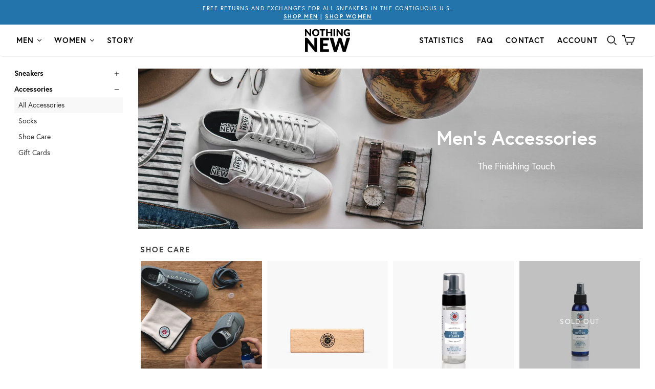

--- FILE ---
content_type: text/html; charset=utf-8
request_url: https://nothingnew.com/collections/mens-accessories
body_size: 61691
content:
<!DOCTYPE html><html class="no-js" lang="en"><head><meta charset="utf-8"><meta http-equiv="X-UA-Compatible" content="IE=edge"><meta name="viewport" content="width=device-width"/><script src="https://polaris.truevaultcdn.com/static/pc/STVY57DD4/polaris.js"></script><meta name="google-site-verification" content="veGEH9h7HiVLwPt8FP6kqZxNkuNm6ui-6gcFf3LJjLI"/><meta name="facebook-domain-verification" content="m8ml9wfzm63u9w3xpd76xmfi9r9bme"/><title> Men&#39;s Accessories - Socks, Shoe Care, And Apparel - Nothing New®    </title><meta name="description" content="Shop Men&#39;s Accessories at Nothing New For Eco-Friendly Alternatives To Traditional Staples. Socks Made With 100% Sustainable Materials, Eco-Friendly Shoe Care, and More Available. Free Shipping With Every Sneaker Purchase!">
<link type="text/css" href="//nothingnew.com/cdn/shop/t/3/assets/vendors@layout.theme.css?v=171132893969340031261766781798" rel="stylesheet"><style>/*
   * The Typekit service used to deliver this font or fonts for use on websites
   * is provided by Adobe and is subject to these Terms of Use
   * http://www.adobe.com/products/eulas/tou_typekit. For font license
   * information, see the list below.
   *
   * Europa:
   *   - http://typekit.com/eulas/00000000000000007735a081
   *   - http://typekit.com/eulas/00000000000000007735a08e
   *   - http://typekit.com/eulas/00000000000000007735a08f
   *   - http://typekit.com/eulas/00000000000000007735a09e
   *
   * © 2009-2022 Adobe Systems Incorporated. All Rights Reserved.
   */
  /*{"last_published":"2022-03-03 20:02:22 UTC"}*/

  @font-face {
    font-family:"Europa";
    src:url("https://use.typekit.net/af/ebcd51/00000000000000007735a081/30/l?primer=7cdcb44be4a7db8877ffa5c0007b8dd865b3bbc383831fe2ea177f62257a9191&fvd=n7&v=3") format("woff2"),url("https://use.typekit.net/af/ebcd51/00000000000000007735a081/30/d?primer=7cdcb44be4a7db8877ffa5c0007b8dd865b3bbc383831fe2ea177f62257a9191&fvd=n7&v=3") format("woff"),url("https://use.typekit.net/af/ebcd51/00000000000000007735a081/30/a?primer=7cdcb44be4a7db8877ffa5c0007b8dd865b3bbc383831fe2ea177f62257a9191&fvd=n7&v=3") format("opentype");
    font-display:auto;font-style:normal;font-weight:700;font-stretch:normal;
  }

  @font-face {
    font-family:"Europa";
    src:url("https://use.typekit.net/af/1db03a/00000000000000007735a08e/30/l?primer=7cdcb44be4a7db8877ffa5c0007b8dd865b3bbc383831fe2ea177f62257a9191&fvd=n4&v=3") format("woff2"),url("https://use.typekit.net/af/1db03a/00000000000000007735a08e/30/d?primer=7cdcb44be4a7db8877ffa5c0007b8dd865b3bbc383831fe2ea177f62257a9191&fvd=n4&v=3") format("woff"),url("https://use.typekit.net/af/1db03a/00000000000000007735a08e/30/a?primer=7cdcb44be4a7db8877ffa5c0007b8dd865b3bbc383831fe2ea177f62257a9191&fvd=n4&v=3") format("opentype");
    font-display:auto;font-style:normal;font-weight:400;font-stretch:normal;
  }

  @font-face {
    font-family:"Europa";
    src:url("https://use.typekit.net/af/40cfbf/00000000000000007735a08f/30/l?primer=7cdcb44be4a7db8877ffa5c0007b8dd865b3bbc383831fe2ea177f62257a9191&fvd=i4&v=3") format("woff2"),url("https://use.typekit.net/af/40cfbf/00000000000000007735a08f/30/d?primer=7cdcb44be4a7db8877ffa5c0007b8dd865b3bbc383831fe2ea177f62257a9191&fvd=i4&v=3") format("woff"),url("https://use.typekit.net/af/40cfbf/00000000000000007735a08f/30/a?primer=7cdcb44be4a7db8877ffa5c0007b8dd865b3bbc383831fe2ea177f62257a9191&fvd=i4&v=3") format("opentype");
    font-display:auto;font-style:italic;font-weight:400;font-stretch:normal;
  }

  @font-face {
    font-family:"Europa";
    src:url("https://use.typekit.net/af/2a1b80/00000000000000007735a09e/30/l?primer=7cdcb44be4a7db8877ffa5c0007b8dd865b3bbc383831fe2ea177f62257a9191&fvd=i7&v=3") format("woff2"),url("https://use.typekit.net/af/2a1b80/00000000000000007735a09e/30/d?primer=7cdcb44be4a7db8877ffa5c0007b8dd865b3bbc383831fe2ea177f62257a9191&fvd=i7&v=3") format("woff"),url("https://use.typekit.net/af/2a1b80/00000000000000007735a09e/30/a?primer=7cdcb44be4a7db8877ffa5c0007b8dd865b3bbc383831fe2ea177f62257a9191&fvd=i7&v=3") format("opentype");
    font-display:auto;font-style:italic;font-weight:700;font-stretch:normal;
  }


  :root {
    --color-accent: #000000;
    --color-accent-darken: #000000;
    --color-accent-hover: #236898;
    --color-body-text: #000000;
    --color-body-text-light: #737373;
    --color-body-text-lightest: #808080;
    --color-main-background: #ffffff;
    --color-main-background-secondary: #f9f9f9;
    --color-main-background-secondary-darken: #f2f2f2;
    --color-border: #ebebeb;
    --color-border-secondary: #dedede;
    --color-border-15p: rgba(235, 235, 235, 0.15);
    --color-nav-link: #000000;
    --color-nav-link-hover: rgba(0, 0, 0, 0.75);
    --color-nav-link-dropdown: #000000;
    --color-nav-background: #ffffff;
    --color-nav-border: #ffffff;
    --color-nav-border-hover: #d9d9d9;
    --color-header-action-link: #000000;
    --color-header-action-link-hover: rgba(0, 0, 0, 0.75);
    --color-title: #000000;
    --color-title-light: #333333;
    --color-logo-link: #000000;
    --color-logo-link-hover: #236898;
    --color-button-text: #ffffff;
    --color-select-background: #fafafa;
    --color-nav-secondary: #f2f2f2;
    --color-nav-tertiary: #ebebeb;
    --color-nav-quarternary: #ebebeb;
    --color-link: #737373;
    --color-button-hover: #d9d9d9;
    --color-option-checked: #d9d9d9;
    --color-option-disabled: #bfbfbf;
    --color-collection-sidebar: #333333;
    --font-heading: Europa, sans-serif;
    --font-headings-capitalize: true;
    --font-body: Europa, sans-serif;
    --font-body-weight: 400;
    --font-body-style: normal;
    --font-body-bold-weight: bold;
    --font-accent: Europa;
    --font-headings-secondary: Europa;
    --font-accent: Europa;

    --loader-image: url("//nothingnew.com/cdn/shop/t/3/assets/loader.gif?v=49847716641821336891556931016");
    --select-toggle: url("//nothingnew.com/cdn/shop/t/3/assets/ie-select-toggle-bg.png?v=122389824595522729881556656803");
  }</style>
<link rel="preload" href="//nothingnew.com/cdn/shop/t/3/assets/vendors@layout.theme.js?v=46895453746249592821757602421" as="script" data-polaris-consent="essential" crossorigin><link rel="preload" href="//nothingnew.com/cdn/shop/t/3/assets/layout.theme.js?v=88938802948615168441717019737" as="script" data-polaris-consent="essential" crossorigin><link href="//nothingnew.com/cdn/shop/t/3/assets/nothingnew.scss.css?v=105707044871609937771736367046" rel="stylesheet" type="text/css" media="all" /> 
<script type="text/javascript">
;window.NREUM||(NREUM={});NREUM.init={distributed_tracing:{enabled:true},privacy:{cookies_enabled:true},ajax:{deny_list:["bam.nr-data.net"]}};
    
    ;NREUM.loader_config={accountID:"3841841",trustKey:"3841841",agentID:"594403323",licenseKey:"NRJS-a5b70c40f55b427b31b",applicationID:"594403323"}
    ;NREUM.info={beacon:"bam.nr-data.net",errorBeacon:"bam.nr-data.net",licenseKey:"NRJS-a5b70c40f55b427b31b",applicationID:"594403323",sa:1}
    ;(()=>{var e,t,r={9071:(e,t,r)=>{"use strict";r.d(t,{I:()=>n});var n=0,i=navigator.userAgent.match(/Firefox[\/\s](\d+\.\d+)/);i&&(n=+i[1])},6562:(e,t,r)=>{"use strict";r.d(t,{P_:()=>p,Mt:()=>v,C5:()=>f,DL:()=>y,OP:()=>R,lF:()=>L,Yu:()=>E,Dg:()=>g,CX:()=>d,GE:()=>w,sU:()=>k});var n={};r.r(n),r.d(n,{agent:()=>T,match:()=>S,version:()=>A});var i=r(6797),o=r(909),a=r(8610);class s{constructor(e,t){try{if(!e||"object"!=typeof e)return(0,a.Z)("New setting a Configurable requires an object as input");if(!t||"object"!=typeof t)return(0,a.Z)("Setting a Configurable requires a model to set its initial properties");Object.assign(this,t),Object.entries(e).forEach((e=>{let[t,r]=e;const n=(0,o.q)(t);n.length&&r&&"object"==typeof r&&n.forEach((e=>{e in r&&((0,a.Z)('"'.concat(e,'" is a protected attribute and can not be changed in feature ').concat(t,".  It will have no effect.")),delete r[e])})),this[t]=r}))}catch(e){(0,a.Z)("An error occured while setting a Configurable",e)}}}const c={beacon:i.ce.beacon,errorBeacon:i.ce.errorBeacon,licenseKey:void 0,applicationID:void 0,sa:void 0,queueTime:void 0,applicationTime:void 0,ttGuid:void 0,user:void 0,account:void 0,product:void 0,extra:void 0,jsAttributes:{},userAttributes:void 0,atts:void 0,transactionName:void 0,tNamePlain:void 0},u={};function f(e){if(!e)throw new Error("All info objects require an agent identifier!");if(!u[e])throw new Error("Info for ".concat(e," was never set"));return u[e]}function d(e,t){if(!e)throw new Error("All info objects require an agent identifier!");u[e]=new s(t,c),(0,i.Qy)(e,u[e],"info")}const l={allow_bfcache:!0,privacy:{cookies_enabled:!0},ajax:{deny_list:void 0,enabled:!0,harvestTimeSeconds:10},distributed_tracing:{enabled:void 0,exclude_newrelic_header:void 0,cors_use_newrelic_header:void 0,cors_use_tracecontext_headers:void 0,allowed_origins:void 0},ssl:void 0,obfuscate:void 0,jserrors:{enabled:!0,harvestTimeSeconds:10},metrics:{enabled:!0},page_action:{enabled:!0,harvestTimeSeconds:30},page_view_event:{enabled:!0},page_view_timing:{enabled:!0,harvestTimeSeconds:30,long_task:!1},session_trace:{enabled:!0,harvestTimeSeconds:10},spa:{enabled:!0,harvestTimeSeconds:10}},h={};function p(e){if(!e)throw new Error("All configuration objects require an agent identifier!");if(!h[e])throw new Error("Configuration for ".concat(e," was never set"));return h[e]}function g(e,t){if(!e)throw new Error("All configuration objects require an agent identifier!");h[e]=new s(t,l),(0,i.Qy)(e,h[e],"config")}function v(e,t){if(!e)throw new Error("All configuration objects require an agent identifier!");var r=p(e);if(r){for(var n=t.split("."),i=0;i<n.length-1;i++)if("object"!=typeof(r=r[n[i]]))return;r=r[n[n.length-1]]}return r}const m={accountID:void 0,trustKey:void 0,agentID:void 0,licenseKey:void 0,applicationID:void 0,xpid:void 0},b={};function y(e){if(!e)throw new Error("All loader-config objects require an agent identifier!");if(!b[e])throw new Error("LoaderConfig for ".concat(e," was never set"));return b[e]}function w(e,t){if(!e)throw new Error("All loader-config objects require an agent identifier!");b[e]=new s(t,m),(0,i.Qy)(e,b[e],"loader_config")}const E=(0,i.mF)().o;var T=null,A=null;if(navigator.userAgent){var x=navigator.userAgent,_=x.match(/Version\/(\S+)\s+Safari/);_&&-1===x.indexOf("Chrome")&&-1===x.indexOf("Chromium")&&(T="Safari",A=_[1])}function S(e,t){if(!T)return!1;if(e!==T)return!1;if(!t)return!0;if(!A)return!1;for(var r=A.split("."),n=t.split("."),i=0;i<n.length;i++)if(n[i]!==r[i])return!1;return!0}var O=r(5526),P=r(2374);const j="NRBA_SESSION_ID";function D(){if(!P.il)return null;try{let e;return null===(e=window.sessionStorage.getItem(j))&&(e=(0,O.ky)(16),window.sessionStorage.setItem(j,e)),e}catch(e){return null}}var N=r(8226);const C=e=>({customTransaction:void 0,disabled:!1,isolatedBacklog:!1,loaderType:void 0,maxBytes:3e4,offset:Math.floor(P._A?.performance?.timeOrigin||P._A?.performance?.timing?.navigationStart||Date.now()),onerror:void 0,origin:""+P._A.location,ptid:void 0,releaseIds:{},sessionId:1==v(e,"privacy.cookies_enabled")?D():null,xhrWrappable:"function"==typeof P._A.XMLHttpRequest?.prototype?.addEventListener,userAgent:n,version:N.q}),I={};function R(e){if(!e)throw new Error("All runtime objects require an agent identifier!");if(!I[e])throw new Error("Runtime for ".concat(e," was never set"));return I[e]}function k(e,t){if(!e)throw new Error("All runtime objects require an agent identifier!");I[e]=new s(t,C(e)),(0,i.Qy)(e,I[e],"runtime")}function L(e){return function(e){try{const t=f(e);return!!t.licenseKey&&!!t.errorBeacon&&!!t.applicationID}catch(e){return!1}}(e)}},8226:(e,t,r)=>{"use strict";r.d(t,{q:()=>n});const n="1228.PROD"},9557:(e,t,r)=>{"use strict";r.d(t,{w:()=>o});var n=r(8610);const i={agentIdentifier:""};class o{constructor(e){try{if("object"!=typeof e)return(0,n.Z)("shared context requires an object as input");this.sharedContext={},Object.assign(this.sharedContext,i),Object.entries(e).forEach((e=>{let[t,r]=e;Object.keys(i).includes(t)&&(this.sharedContext[t]=r)}))}catch(e){(0,n.Z)("An error occured while setting SharedContext",e)}}}},4329:(e,t,r)=>{"use strict";r.d(t,{L:()=>f,R:()=>c});var n=r(3752),i=r(7022),o=r(4045),a=r(2325);const s={};function c(e,t){const r={staged:!1,priority:a.p[t]||0};u(e),s[e].get(t)||s[e].set(t,r)}function u(e){e&&(s[e]||(s[e]=new Map))}function f(){let e=arguments.length>0&&void 0!==arguments[0]?arguments[0]:"",t=arguments.length>1&&void 0!==arguments[1]?arguments[1]:"feature";if(u(e),!e||!s[e].get(t))return a(t);s[e].get(t).staged=!0;const r=Array.from(s[e]);function a(t){const r=e?n.ee.get(e):n.ee,a=o.X.handlers;if(r.backlog&&a){var s=r.backlog[t],c=a[t];if(c){for(var u=0;s&&u<s.length;++u)d(s[u],c);(0,i.D)(c,(function(e,t){(0,i.D)(t,(function(t,r){r[0].on(e,r[1])}))}))}delete a[t],r.backlog[t]=null,r.emit("drain-"+t,[])}}r.every((e=>{let[t,r]=e;return r.staged}))&&(r.sort(((e,t)=>e[1].priority-t[1].priority)),r.forEach((e=>{let[t]=e;a(t)})))}function d(e,t){var r=e[1];(0,i.D)(t[r],(function(t,r){var n=e[0];if(r[0]===n){var i=r[1],o=e[3],a=e[2];i.apply(o,a)}}))}},3752:(e,t,r)=>{"use strict";r.d(t,{c:()=>d,ee:()=>u});var n=r(6797),i=r(3916),o=r(7022),a=r(6562),s="nr@context";let c=(0,n.fP)();var u;function f(){}function d(e){return(0,i.X)(e,s,l)}function l(){return new f}function h(){u.aborted=!0,u.backlog={}}c.ee?u=c.ee:(u=function e(t,r){var n={},c={},d={},p=!1;try{p=16===r.length&&(0,a.OP)(r).isolatedBacklog}catch(e){}var g={on:b,addEventListener:b,removeEventListener:y,emit:m,get:E,listeners:w,context:v,buffer:T,abort:h,aborted:!1,isBuffering:A,debugId:r,backlog:p?{}:t&&"object"==typeof t.backlog?t.backlog:{}};return g;function v(e){return e&&e instanceof f?e:e?(0,i.X)(e,s,l):l()}function m(e,r,n,i,o){if(!1!==o&&(o=!0),!u.aborted||i){t&&o&&t.emit(e,r,n);for(var a=v(n),s=w(e),f=s.length,d=0;d<f;d++)s[d].apply(a,r);var l=x()[c[e]];return l&&l.push([g,e,r,a]),a}}function b(e,t){n[e]=w(e).concat(t)}function y(e,t){var r=n[e];if(r)for(var i=0;i<r.length;i++)r[i]===t&&r.splice(i,1)}function w(e){return n[e]||[]}function E(t){return d[t]=d[t]||e(g,t)}function T(e,t){var r=x();g.aborted||(0,o.D)(e,(function(e,n){t=t||"feature",c[n]=t,t in r||(r[t]=[])}))}function A(e){return!!x()[c[e]]}function x(){return g.backlog}}(void 0,"globalEE"),c.ee=u)},9252:(e,t,r)=>{"use strict";r.d(t,{E:()=>n,p:()=>i});var n=r(3752).ee.get("handle");function i(e,t,r,i,o){o?(o.buffer([e],i),o.emit(e,t,r)):(n.buffer([e],i),n.emit(e,t,r))}},4045:(e,t,r)=>{"use strict";r.d(t,{X:()=>o});var n=r(9252);o.on=a;var i=o.handlers={};function o(e,t,r,o){a(o||n.E,i,e,t,r)}function a(e,t,r,i,o){o||(o="feature"),e||(e=n.E);var a=t[o]=t[o]||{};(a[r]=a[r]||[]).push([e,i])}},8544:(e,t,r)=>{"use strict";r.d(t,{bP:()=>s,iz:()=>c,m$:()=>a});var n=r(2374);let i=!1,o=!1;try{const e={get passive(){return i=!0,!1},get signal(){return o=!0,!1}};n._A.addEventListener("test",null,e),n._A.removeEventListener("test",null,e)}catch(e){}function a(e,t){return i||o?{capture:!!e,passive:i,signal:t}:!!e}function s(e,t){let r=arguments.length>2&&void 0!==arguments[2]&&arguments[2];window.addEventListener(e,t,a(r))}function c(e,t){let r=arguments.length>2&&void 0!==arguments[2]&&arguments[2];document.addEventListener(e,t,a(r))}},5526:(e,t,r)=>{"use strict";r.d(t,{Ht:()=>a,M:()=>o,Rl:()=>i,ky:()=>s});var n=r(2374);function i(){var e=null,t=0,r=n._A?.crypto||n._A?.msCrypto;function i(){return e?15&e[t++]:16*Math.random()|0}r&&r.getRandomValues&&(e=r.getRandomValues(new Uint8Array(31)));for(var o,a="xxxxxxxx-xxxx-4xxx-yxxx-xxxxxxxxxxxx",s="",c=0;c<a.length;c++)s+="x"===(o=a[c])?i().toString(16):"y"===o?(o=3&i()|8).toString(16):o;return s}function o(){return s(16)}function a(){return s(32)}function s(e){var t=null,r=0,n=self.crypto||self.msCrypto;n&&n.getRandomValues&&Uint8Array&&(t=n.getRandomValues(new Uint8Array(31)));for(var i=[],o=0;o<e;o++)i.push(a().toString(16));return i.join("");function a(){return t?15&t[r++]:16*Math.random()|0}}},2053:(e,t,r)=>{"use strict";r.d(t,{B:()=>n,z:()=>i});const n=(new Date).getTime();function i(){return Math.round(performance.now())}},8283:(e,t,r)=>{"use strict";r.d(t,{B:()=>a,L:()=>s});var n=r(6562),i=r(2053),o={};function a(e,t,r){void 0===r&&(r=(0,i.z)()+(0,n.OP)(e).offset),o[e]=o[e]||{},o[e][t]=r}function s(e,t,r,n){const i=e.sharedContext.agentIdentifier;var a=o[i]?.[r],s=o[i]?.[n];void 0!==a&&void 0!==s&&e.store("measures",t,{value:s-a})}},2545:(e,t,r)=>{"use strict";r.d(t,{L:()=>c});var n=r(9071),i=r(8544),o=r(8305),a=r(2374),s=r(6998);if(a.v6){a._A.cleanupTasks=[];const e=a._A.close;a._A.close=()=>{for(let e of a._A.cleanupTasks)e();e()}}function c(e,t){if(a.il)if(t)(0,s.N)(e,!0),(0,i.bP)("pagehide",e);else{var r=(0,o.Z)(e);!n.I||navigator.sendBeacon?(0,i.bP)("pagehide",r):(0,i.bP)("beforeunload",r),(0,i.bP)("unload",r)}else a.v6&&a._A.cleanupTasks.push(e)}},6368:(e,t,r)=>{"use strict";r.d(t,{e:()=>o});var n=r(2374),i={};function o(e){if(e in i)return i[e];if(0===(e||"").indexOf("data:"))return{protocol:"data"};let t;var r=n._A?.location,o={};if(n.il)t=document.createElement("a"),t.href=e;else try{t=new URL(e,r.href)}catch(e){return o}o.port=t.port;var a=t.href.split("://");!o.port&&a[1]&&(o.port=a[1].split("/")[0].split("@").pop().split(":")[1]),o.port&&"0"!==o.port||(o.port="https"===a[0]?"443":"80"),o.hostname=t.hostname||r.hostname,o.pathname=t.pathname,o.protocol=a[0],"/"!==o.pathname.charAt(0)&&(o.pathname="/"+o.pathname);var s=!t.protocol||":"===t.protocol||t.protocol===r.protocol,c=t.hostname===r.hostname&&t.port===r.port;return o.sameOrigin=s&&(!t.hostname||c),"/"===o.pathname&&(i[e]=o),o}},8610:(e,t,r)=>{"use strict";function n(e,t){console&&console.warn&&"function"==typeof console.warn&&(console.warn("New Relic: ".concat(e)),t&&console.warn(t))}r.d(t,{Z:()=>n})},3916:(e,t,r)=>{"use strict";r.d(t,{X:()=>i});var n=Object.prototype.hasOwnProperty;function i(e,t,r){if(n.call(e,t))return e[t];var i=r();if(Object.defineProperty&&Object.keys)try{return Object.defineProperty(e,t,{value:i,writable:!0,enumerable:!1}),i}catch(e){}return e[t]=i,i}},2374:(e,t,r)=>{"use strict";r.d(t,{_A:()=>o,il:()=>n,lW:()=>a,v6:()=>i});const n=Boolean("undefined"!=typeof window&&window.document),i=Boolean("undefined"!=typeof WorkerGlobalScope&&self.navigator instanceof WorkerNavigator);let o=(()=>{if(n)return window;if(i){if("undefined"!=typeof globalThis&&globalThis instanceof WorkerGlobalScope)return globalThis;if(self instanceof WorkerGlobalScope)return self}throw new Error('New Relic browser agent shutting down due to error: Unable to locate global scope. This is possibly due to code redefining browser global variables like "self" and "window".')})();function a(){return o}},7022:(e,t,r)=>{"use strict";r.d(t,{D:()=>i});var n=Object.prototype.hasOwnProperty;function i(e,t){var r=[],i="",o=0;for(i in e)n.call(e,i)&&(r[o]=t(i,e[i]),o+=1);return r}},8305:(e,t,r)=>{"use strict";r.d(t,{Z:()=>o});var n=r(8683),i=r.n(n);function o(e){var t,r=!1;return function(){return r?t:(r=!0,t=e.apply(this,i()(arguments)))}}},2438:(e,t,r)=>{"use strict";r.d(t,{P:()=>o});var n=r(3752);const i=()=>{const e=new WeakSet;return(t,r)=>{if("object"==typeof r&&null!==r){if(e.has(r))return;e.add(r)}return r}};function o(e){try{return JSON.stringify(e,i())}catch(e){try{n.ee.emit("internal-error",[e])}catch(e){}}}},2650:(e,t,r)=>{"use strict";r.d(t,{K:()=>a,b:()=>o});var n=r(8544);function i(){return"undefined"==typeof document||"complete"===document.readyState}function o(e,t){if(i())return e();(0,n.bP)("load",e,t)}function a(e){if(i())return e();(0,n.iz)("DOMContentLoaded",e)}},6797:(e,t,r)=>{"use strict";r.d(t,{EZ:()=>u,Qy:()=>c,ce:()=>o,fP:()=>a,gG:()=>f,mF:()=>s});var n=r(2053),i=r(2374);const o={beacon:"bam.nr-data.net",errorBeacon:"bam.nr-data.net"};function a(){return i._A.NREUM||(i._A.NREUM={}),void 0===i._A.newrelic&&(i._A.newrelic=i._A.NREUM),i._A.NREUM}function s(){let e=a();return e.o||(e.o={ST:i._A.setTimeout,SI:i._A.setImmediate,CT:i._A.clearTimeout,XHR:i._A.XMLHttpRequest,REQ:i._A.Request,EV:i._A.Event,PR:i._A.Promise,MO:i._A.MutationObserver,FETCH:i._A.fetch}),e}function c(e,t,r){let i=a();const o=i.initializedAgents||{},s=o[e]||{};return Object.keys(s).length||(s.initializedAt={ms:(0,n.z)(),date:new Date}),i.initializedAgents={...o,[e]:{...s,[r]:t}},i}function u(e,t){a()[e]=t}function f(){return function(){let e=a();const t=e.info||{};e.info={beacon:o.beacon,errorBeacon:o.errorBeacon,...t}}(),function(){let e=a();const t=e.init||{};e.init={...t}}(),s(),function(){let e=a();const t=e.loader_config||{};e.loader_config={...t}}(),a()}},6998:(e,t,r)=>{"use strict";r.d(t,{N:()=>i,e:()=>o});var n=r(8544);function i(e){let t=arguments.length>1&&void 0!==arguments[1]&&arguments[1];return void(0,n.iz)("visibilitychange",(function(){if(t){if("hidden"!=document.visibilityState)return;e()}e(document.visibilityState)}))}function o(){return"hidden"===document.visibilityState?-1:1/0}},6408:(e,t,r)=>{"use strict";r.d(t,{W:()=>i});var n=r(2374);function i(){return"function"==typeof n._A?.PerformanceObserver}},8675:(e,t,r)=>{"use strict";r.d(t,{t:()=>n});const n=r(2325).D.ajax},8322:(e,t,r)=>{"use strict";r.d(t,{A:()=>i,t:()=>n});const n=r(2325).D.jserrors,i="nr@seenError"},6034:(e,t,r)=>{"use strict";r.d(t,{gF:()=>o,mY:()=>i,t9:()=>n,vz:()=>s,xS:()=>a});const n=r(2325).D.metrics,i="sm",o="cm",a="storeSupportabilityMetrics",s="storeEventMetrics"},6486:(e,t,r)=>{"use strict";r.d(t,{t:()=>n});const n=r(2325).D.pageAction},2484:(e,t,r)=>{"use strict";r.d(t,{t:()=>n});const n=r(2325).D.pageViewEvent},6382:(e,t,r)=>{"use strict";r.d(t,{t:()=>n});const n=r(2325).D.pageViewTiming},2628:(e,t,r)=>{"use strict";r.r(t),r.d(t,{ADD_EVENT_LISTENER:()=>g,BST_RESOURCE:()=>a,BST_TIMER:()=>l,END:()=>u,FEATURE_NAME:()=>i,FN_END:()=>d,FN_START:()=>f,ORIG_EVENT:()=>p,PUSH_STATE:()=>h,RESOURCE:()=>s,RESOURCE_TIMING_BUFFER_FULL:()=>o,START:()=>c});var n=r(6562);const i=r(2325).D.sessionTrace,o="resourcetimingbufferfull",a="bstResource",s="resource",c="-start",u="-end",f="fn"+c,d="fn"+u,l="bstTimer",h="pushState",p=n.Yu.EV,g="addEventListener"},755:(e,t,r)=>{"use strict";r.r(t),r.d(t,{BODY:()=>T,CB_END:()=>A,CB_START:()=>u,END:()=>E,FEATURE_NAME:()=>i,FETCH:()=>_,FETCH_BODY:()=>m,FETCH_DONE:()=>v,FETCH_START:()=>g,FN_END:()=>c,FN_START:()=>s,INTERACTION:()=>l,INTERACTION_API:()=>f,INTERACTION_EVENTS:()=>o,JSONP_END:()=>b,JSONP_NODE:()=>p,JS_TIME:()=>x,MAX_TIMER_BUDGET:()=>a,REMAINING:()=>d,SPA_NODE:()=>h,START:()=>w,originalSetTimeout:()=>y});var n=r(6562);r(2374);const i=r(2325).D.spa,o=["click","submit","keypress","keydown","keyup","change"],a=999,s="fn-start",c="fn-end",u="cb-start",f="api-ixn-",d="remaining",l="interaction",h="spaNode",p="jsonpNode",g="fetch-start",v="fetch-done",m="fetch-body-",b="jsonp-end",y=n.Yu.ST,w="-start",E="-end",T="-body",A="cb"+E,x="jsTime",_="fetch"},1509:(e,t,r)=>{"use strict";r.d(t,{W:()=>s});var n=r(6562),i=r(3752),o=r(2384),a=r(6797);class s{constructor(e,t,r){this.agentIdentifier=e,this.aggregator=t,this.ee=i.ee.get(e,(0,n.OP)(this.agentIdentifier).isolatedBacklog),this.featureName=r,this.blocked=!1,this.checkConfiguration()}checkConfiguration(){if(!(0,n.lF)(this.agentIdentifier)){let e={...(0,a.gG)().info?.jsAttributes};try{e={...e,...(0,n.C5)(this.agentIdentifier)?.jsAttributes}}catch(e){}(0,o.j)(this.agentIdentifier,{...(0,a.gG)(),info:{...(0,a.gG)().info,jsAttributes:e}})}}}},2384:(e,t,r)=>{"use strict";r.d(t,{j:()=>w});var n=r(8683),i=r.n(n),o=r(2325),a=r(6562),s=r(9252),c=r(7022),u=r(3752),f=r(2053),d=r(4329),l=r(2650),h=r(2374),p=r(8610),g=r(6034);function v(e){["setErrorHandler","finished","addToTrace","inlineHit","addRelease","addPageAction","setCurrentRouteName","setPageViewName","setCustomAttribute","interaction","noticeError"].forEach((t=>{e[t]=function(){for(var r=arguments.length,n=new Array(r),i=0;i<r;i++)n[i]=arguments[i];return function(t){for(var r=arguments.length,n=new Array(r>1?r-1:0),i=1;i<r;i++)n[i-1]=arguments[i];Object.values(e.initializedAgents).forEach((e=>{e.exposed&&e.api[t]&&e.api[t](...n)}))}(t,...n)}}))}var m=r(6797);const b={stn:[o.D.sessionTrace],err:[o.D.jserrors,o.D.metrics],ins:[o.D.pageAction],spa:[o.D.spa]};const y={};function w(e){let t=arguments.length>1&&void 0!==arguments[1]?arguments[1]:{},n=arguments.length>2?arguments[2]:void 0,w=arguments.length>3?arguments[3]:void 0,{init:E,info:T,loader_config:A,runtime:x={loaderType:n},exposed:_=!0}=t;const S=(0,m.gG)();let O={};return T||(E=S.init,T=S.info,A=S.loader_config,O=S),h.v6&&(T.jsAttributes={...T.jsAttributes,isWorker:!0}),(0,a.CX)(e,T),(0,a.Dg)(e,E||{}),(0,a.GE)(e,A||{}),(0,a.sU)(e,x),function(e,t,n){n||(0,d.R)(e,"api"),v(t);var m=u.ee.get(e),b=m.get("tracer"),y="api-",w=y+"ixn-";function E(){}(0,c.D)(["setErrorHandler","finished","addToTrace","inlineHit","addRelease"],(function(e,r){t[r]=A(y,r,!0,"api")})),t.addPageAction=A(y,"addPageAction",!0,o.D.pageAction),t.setCurrentRouteName=A(y,"routeName",!0,o.D.spa),t.setPageViewName=function(t,r){if("string"==typeof t)return"/"!==t.charAt(0)&&(t="/"+t),(0,a.OP)(e).customTransaction=(r||"http://custom.transaction")+t,A(y,"setPageViewName",!0,"api")()},t.setCustomAttribute=function(t,r){const n=(0,a.C5)(e);return(0,a.CX)(e,{...n,jsAttributes:{...n.jsAttributes,[t]:r}}),A(y,"setCustomAttribute",!0,"api")()},t.interaction=function(){return(new E).get()};var T=E.prototype={createTracer:function(e,t){var r={},n=this,i="function"==typeof t;return(0,s.p)(w+"tracer",[(0,f.z)(),e,r],n,o.D.spa,m),function(){if(b.emit((i?"":"no-")+"fn-start",[(0,f.z)(),n,i],r),i)try{return t.apply(this,arguments)}catch(e){throw b.emit("fn-err",[arguments,this,"string"==typeof e?new Error(e):e],r),e}finally{b.emit("fn-end",[(0,f.z)()],r)}}}};function A(e,t,r,n){return function(){return(0,s.p)(g.xS,["API/"+t+"/called"],void 0,o.D.metrics,m),(0,s.p)(e+t,[(0,f.z)()].concat(i()(arguments)),r?null:this,n,m),r?void 0:this}}function x(){r.e(439).then(r.bind(r,5692)).then((t=>{let{setAPI:r}=t;r(e),(0,d.L)(e,"api")})).catch((()=>(0,p.Z)("Downloading runtime APIs failed...")))}(0,c.D)("actionText,setName,setAttribute,save,ignore,onEnd,getContext,end,get".split(","),(function(e,t){T[t]=A(w,t,void 0,o.D.spa)})),t.noticeError=function(e,t){"string"==typeof e&&(e=new Error(e)),(0,s.p)(g.xS,["API/noticeError/called"],void 0,o.D.metrics,m),(0,s.p)("err",[e,(0,f.z)(),!1,t],void 0,o.D.jserrors,m)},h.v6?x():(0,l.b)((()=>x()),!0)}(e,O,w),(0,m.Qy)(e,S,"api"),(0,m.Qy)(e,_,"exposed"),(0,m.EZ)("activatedFeatures",y),(0,m.EZ)("setToken",(t=>function(e,t){var r=u.ee.get(t);e&&"object"==typeof e&&((0,c.D)(e,(function(e,t){if(!t)return(b[e]||[]).forEach((t=>{(0,s.p)("block-"+e,[],void 0,t,r)}));y[e]||((0,s.p)("feat-"+e,[],void 0,b[e],r),y[e]=!0)})),(0,d.L)(t,o.D.pageViewEvent))}(t,e))),O}},909:(e,t,r)=>{"use strict";r.d(t,{Z:()=>i,q:()=>o});var n=r(2325);function i(e){switch(e){case n.D.ajax:return[n.D.jserrors];case n.D.sessionTrace:return[n.D.ajax,n.D.pageViewEvent];case n.D.pageViewTiming:return[n.D.pageViewEvent];default:return[]}}function o(e){return e===n.D.jserrors?[]:["auto"]}},2325:(e,t,r)=>{"use strict";r.d(t,{D:()=>n,p:()=>i});const n={ajax:"ajax",jserrors:"jserrors",metrics:"metrics",pageAction:"page_action",pageViewEvent:"page_view_event",pageViewTiming:"page_view_timing",sessionTrace:"session_trace",spa:"spa"},i={[n.pageViewEvent]:1,[n.pageViewTiming]:2,[n.metrics]:3,[n.jserrors]:4,[n.ajax]:5,[n.sessionTrace]:6,[n.pageAction]:7,[n.spa]:8}},8683:e=>{e.exports=function(e,t,r){t||(t=0),void 0===r&&(r=e?e.length:0);for(var n=-1,i=r-t||0,o=Array(i<0?0:i);++n<i;)o[n]=e[t+n];return o}}},n={};function i(e){var t=n[e];if(void 0!==t)return t.exports;var o=n[e]={exports:{}};return r[e](o,o.exports,i),o.exports}i.m=r,i.n=e=>{var t=e&&e.__esModule?()=>e.default:()=>e;return i.d(t,{a:t}),t},i.d=(e,t)=>{for(var r in t)i.o(t,r)&&!i.o(e,r)&&Object.defineProperty(e,r,{enumerable:!0,get:t[r]})},i.f={},i.e=e=>Promise.all(Object.keys(i.f).reduce(((t,r)=>(i.f[r](e,t),t)),[])),i.u=e=>(({78:"page_action-aggregate",147:"metrics-aggregate",193:"session_trace-aggregate",317:"jserrors-aggregate",348:"page_view_timing-aggregate",439:"async-api",729:"lazy-loader",786:"page_view_event-aggregate",873:"spa-aggregate",898:"ajax-aggregate"}[e]||e)+"."+{78:"1ef08094",147:"56d9a464",193:"ada8b15b",317:"64f61365",348:"ced8c919",439:"61caf4d9",729:"37550b27",786:"46b69e61",862:"e74e95d2",873:"7222cbb6",898:"e6085a9a"}[e]+"-1228.min.js"),i.o=(e,t)=>Object.prototype.hasOwnProperty.call(e,t),e={},t="NRBA:",i.l=(r,n,o,a)=>{if(e[r])e[r].push(n);else{var s,c;if(void 0!==o)for(var u=document.getElementsByTagName("script"),f=0;f<u.length;f++){var d=u[f];if(d.getAttribute("src")==r||d.getAttribute("data-webpack")==t+o){s=d;break}}s||(c=!0,(s=document.createElement("script")).charset="utf-8",s.timeout=120,i.nc&&s.setAttribute("nonce",i.nc),s.setAttribute("data-webpack",t+o),s.src=r),e[r]=[n];var l=(t,n)=>{s.onerror=s.onload=null,clearTimeout(h);var i=e[r];if(delete e[r],s.parentNode&&s.parentNode.removeChild(s),i&&i.forEach((e=>e(n))),t)return t(n)},h=setTimeout(l.bind(null,void 0,{type:"timeout",target:s}),12e4);s.onerror=l.bind(null,s.onerror),s.onload=l.bind(null,s.onload),c&&document.head.appendChild(s)}},i.r=e=>{"undefined"!=typeof Symbol&&Symbol.toStringTag&&Object.defineProperty(e,Symbol.toStringTag,{value:"Module"}),Object.defineProperty(e,"__esModule",{value:!0})},i.p="https://js-agent.newrelic.com/",(()=>{var e={771:0,338:0};i.f.j=(t,r)=>{var n=i.o(e,t)?e[t]:void 0;if(0!==n)if(n)r.push(n[2]);else{var o=new Promise(((r,i)=>n=e[t]=[r,i]));r.push(n[2]=o);var a=i.p+i.u(t),s=new Error;i.l(a,(r=>{if(i.o(e,t)&&(0!==(n=e[t])&&(e[t]=void 0),n)){var o=r&&("load"===r.type?"missing":r.type),a=r&&r.target&&r.target.src;s.message="Loading chunk "+t+" failed.\n("+o+": "+a+")",s.name="ChunkLoadError",s.type=o,s.request=a,n[1](s)}}),"chunk-"+t,t)}};var t=(t,r)=>{var n,o,[a,s,c]=r,u=0;if(a.some((t=>0!==e[t]))){for(n in s)i.o(s,n)&&(i.m[n]=s[n]);if(c)c(i)}for(t&&t(r);u<a.length;u++)o=a[u],i.o(e,o)&&e[o]&&e[o][0](),e[o]=0},r=window.webpackChunkNRBA=window.webpackChunkNRBA||[];r.forEach(t.bind(null,0)),r.push=t.bind(null,r.push.bind(r))})();var o={};(()=>{"use strict";i.r(o);var e=i(2325),t=i(6562);const r=Object.values(e.D);function n(e){const n={};return r.forEach((r=>{n[r]=function(e,r){return!1!==(0,t.Mt)(r,"".concat(e,".enabled"))}(r,e)})),n}var a=i(2384),s=i(909),c=i(9252),u=i(2053),f=i(8283),d=i(4329),l=i(1509),h=i(2650),p=i(2374),g=i(8610);class v extends l.W{constructor(e,t,r){let n=!(arguments.length>3&&void 0!==arguments[3])||arguments[3];super(e,t,r),this.hasAggregator=!1,this.auto=n,this.abortHandler,n&&(0,d.R)(e,r)}importAggregator(){if(this.hasAggregator||!this.auto)return;this.hasAggregator=!0;const e=async()=>{try{const{lazyLoader:e}=await i.e(729).then(i.bind(i,8110)),{Aggregate:t}=await e(this.featureName,"aggregate");new t(this.agentIdentifier,this.aggregator)}catch(e){(0,g.Z)("Downloading ".concat(this.featureName," failed...")),this.abortHandler?.()}};p.v6?e():(0,h.b)((()=>e()),!0)}}var m,b,y,w=i(2484);class E extends v{constructor(e,r){let n=!(arguments.length>2&&void 0!==arguments[2])||arguments[2];super(e,r,w.t,n),(0,f.B)(e,"starttime",(0,t.OP)(e).offset),(0,f.B)(e,"firstbyte",u.B),(0,h.K)((()=>this.measureDomContentLoaded())),(0,h.b)((()=>this.measureWindowLoaded()),!0),this.importAggregator()}measureWindowLoaded(){var r=(0,u.z)();(0,f.B)(this.agentIdentifier,"onload",r+(0,t.OP)(this.agentIdentifier).offset),(0,c.p)("timing",["load",r],void 0,e.D.pageViewTiming,this.ee)}measureDomContentLoaded(){(0,f.B)(this.agentIdentifier,"domContent",(0,u.z)()+(0,t.OP)(this.agentIdentifier).offset)}}m=E,b="featureName",y=w.t,(b=function(e){var t=function(e,t){if("object"!=typeof e||null===e)return e;var r=e[Symbol.toPrimitive];if(void 0!==r){var n=r.call(e,t||"default");if("object"!=typeof n)return n;throw new TypeError("@@toPrimitive must return a primitive value.")}return("string"===t?String:Number)(e)}(e,"string");return"symbol"==typeof t?t:String(t)}(b))in m?Object.defineProperty(m,b,{value:y,enumerable:!0,configurable:!0,writable:!0}):m[b]=y;var T=i(9557),A=i(7022);class x extends T.w{constructor(e){super(e),this.aggregatedData={}}store(e,t,r,n,i){var o=this.getBucket(e,t,r,i);return o.metrics=function(e,t){t||(t={count:0});return t.count+=1,(0,A.D)(e,(function(e,r){t[e]=_(r,t[e])})),t}(n,o.metrics),o}merge(e,t,r,n,i){var o=this.getBucket(e,t,n,i);if(o.metrics){var a=o.metrics;a.count+=r.count,(0,A.D)(r,(function(e,t){if("count"!==e){var n=a[e],i=r[e];i&&!i.c?a[e]=_(i.t,n):a[e]=function(e,t){if(!t)return e;t.c||(t=S(t.t));return t.min=Math.min(e.min,t.min),t.max=Math.max(e.max,t.max),t.t+=e.t,t.sos+=e.sos,t.c+=e.c,t}(i,a[e])}}))}else o.metrics=r}storeMetric(e,t,r,n){var i=this.getBucket(e,t,r);return i.stats=_(n,i.stats),i}getBucket(e,t,r,n){this.aggregatedData[e]||(this.aggregatedData[e]={});var i=this.aggregatedData[e][t];return i||(i=this.aggregatedData[e][t]={params:r||{}},n&&(i.custom=n)),i}get(e,t){return t?this.aggregatedData[e]&&this.aggregatedData[e][t]:this.aggregatedData[e]}take(e){for(var t={},r="",n=!1,i=0;i<e.length;i++)t[r=e[i]]=O(this.aggregatedData[r]),t[r].length&&(n=!0),delete this.aggregatedData[r];return n?t:null}}function _(e,t){return null==e?function(e){e?e.c++:e={c:1};return e}(t):t?(t.c||(t=S(t.t)),t.c+=1,t.t+=e,t.sos+=e*e,e>t.max&&(t.max=e),e<t.min&&(t.min=e),t):{t:e}}function S(e){return{t:e,min:e,max:e,sos:e*e,c:1}}function O(e){return"object"!=typeof e?[]:(0,A.D)(e,P)}function P(e,t){return t}var j=i(6797),D=i(5526),N=i(2438);var C,I=i(6998),R=i(8544),k=i(6382),L=-1,H=function(e){addEventListener("pageshow",(function(t){t.persisted&&(L=t.timeStamp,e(t))}),!0)},z=function(){return window.performance&&performance.getEntriesByType&&performance.getEntriesByType("navigation")[0]},M=function(){var e=z();return e&&e.activationStart||0},B=function(e,t){var r=z(),n="navigate";return L>=0?n="back-forward-cache":r&&(n=document.prerendering||M()>0?"prerender":document.wasDiscarded?"restore":r.type.replace(/_/g,"-")),{name:e,value:void 0===t?-1:t,rating:"good",delta:0,entries:[],id:"v3-".concat(Date.now(),"-").concat(Math.floor(8999999999999*Math.random())+1e12),navigationType:n}},F=function(e,t,r){try{if(PerformanceObserver.supportedEntryTypes.includes(e)){var n=new PerformanceObserver((function(e){Promise.resolve().then((function(){t(e.getEntries())}))}));return n.observe(Object.assign({type:e,buffered:!0},r||{})),n}}catch(e){}},U=function(e,t,r,n){var i,o;return function(a){t.value>=0&&(a||n)&&((o=t.value-(i||0))||void 0===i)&&(i=t.value,t.delta=o,t.rating=function(e,t){return e>t[1]?"poor":e>t[0]?"needs-improvement":"good"}(t.value,r),e(t))}},V=function(e){var t=function(t){"pagehide"!==t.type&&"hidden"!==document.visibilityState||e(t)};addEventListener("visibilitychange",t,!0),addEventListener("pagehide",t,!0)},W=function(e){document.prerendering?addEventListener("prerenderingchange",(function(){return e()}),!0):e()},q=(new Date,0),G=1/0,X=0,$=function(e){e.forEach((function(e){e.interactionId&&(G=Math.min(G,e.interactionId),X=Math.max(X,e.interactionId),q=X?(X-G)/7+1:0)}))},Z=function(){return C?q:performance.interactionCount||0},Y=function(){"interactionCount"in performance||C||(C=F("event",$,{type:"event",buffered:!0,durationThreshold:0}))},Q=[200,500],K=0,J=function(){return Z()-K},ee=[],te={},re=function(e){var t=ee[ee.length-1],r=te[e.interactionId];if(r||ee.length<10||e.duration>t.latency){if(r)r.entries.push(e),r.latency=Math.max(r.latency,e.duration);else{var n={id:e.interactionId,latency:e.duration,entries:[e]};te[n.id]=n,ee.push(n)}ee.sort((function(e,t){return t.latency-e.latency})),ee.splice(10).forEach((function(e){delete te[e.id]}))}},ne=i(2545);class ie extends v{constructor(r,n){var i;let o=!(arguments.length>2&&void 0!==arguments[2])||arguments[2];if(super(r,n,k.t,o),i=this,p.il){if(this.pageHiddenTime=(0,I.e)(),this.performanceObserver,this.lcpPerformanceObserver,this.clsPerformanceObserver,this.fiRecorded=!1,"PerformanceObserver"in window&&"function"==typeof window.PerformanceObserver){this.performanceObserver=new PerformanceObserver((function(){return i.perfObserver(...arguments)}));try{this.performanceObserver.observe({entryTypes:["paint"]})}catch(e){}this.lcpPerformanceObserver=new PerformanceObserver((function(){return i.lcpObserver(...arguments)}));try{this.lcpPerformanceObserver.observe({entryTypes:["largest-contentful-paint"]})}catch(e){}this.clsPerformanceObserver=new PerformanceObserver((function(){return i.clsObserver(...arguments)}));try{this.clsPerformanceObserver.observe({type:"layout-shift",buffered:!0})}catch(e){}}this.fiRecorded=!1;["click","keydown","mousedown","pointerdown","touchstart"].forEach((e=>{(0,R.iz)(e,(function(){return i.captureInteraction(...arguments)}))})),function(e,t){t=t||{},W((function(){Y();var r,n=B("INP"),i=function(e){e.forEach((function(e){e.interactionId&&re(e),"first-input"===e.entryType&&!ee.some((function(t){return t.entries.some((function(t){return e.duration===t.duration&&e.startTime===t.startTime}))}))&&re(e)}));var t,i=(t=Math.min(ee.length-1,Math.floor(J()/50)),ee[t]);i&&i.latency!==n.value&&(n.value=i.latency,n.entries=i.entries,r())},o=F("event",i,{durationThreshold:t.durationThreshold||40});r=U(e,n,Q,t.reportAllChanges),o&&(o.observe({type:"first-input",buffered:!0}),V((function(){i(o.takeRecords()),n.value<0&&J()>0&&(n.value=0,n.entries=[]),r(!0)})),H((function(){ee=[],K=Z(),n=B("INP"),r=U(e,n,Q,t.reportAllChanges)})))}))}((t=>{let{name:r,value:n,id:i}=t;(0,c.p)("timing",[r.toLowerCase(),n,{metricId:i}],void 0,e.D.pageViewTiming,this.ee)})),!0===(0,t.Mt)(this.agentIdentifier,"page_view_timing.long_task")&&(e=>{const t=t=>{t.forEach((t=>{const r={name:"LT",value:t.duration,info:{ltFrame:t.name,ltStart:t.startTime,ltCtr:t.attribution[0].containerType}};"window"!==r.info.ltCtr&&Object.assign(r.info,{ltCtrSrc:t.attribution[0].containerSrc,ltCtrId:t.attribution[0].containerId,ltCtrName:t.attribution[0].containerName}),e(r)}))};let r;try{PerformanceObserver.supportedEntryTypes.includes("longtask")&&(r=new PerformanceObserver((e=>{Promise.resolve().then((()=>{t(e.getEntries())}))})),r.observe({type:"longtask",buffered:!0}))}catch(e){}r&&(0,ne.L)((()=>{t(r.takeRecords())}),!0)})((t=>{let{name:r,value:n,info:i}=t;(0,c.p)("timing",[r.toLowerCase(),n,i],void 0,e.D.pageViewTiming,this.ee)})),(0,I.N)((()=>{this.pageHiddenTime=(0,u.z)(),(0,c.p)("docHidden",[this.pageHiddenTime],void 0,e.D.pageViewTiming,this.ee)}),!0),(0,R.bP)("pagehide",(()=>(0,c.p)("winPagehide",[(0,u.z)()],void 0,e.D.pageViewTiming,this.ee))),this.importAggregator()}}perfObserver(t,r){t.getEntries().forEach((t=>{"first-paint"===t.name?(0,c.p)("timing",["fp",Math.floor(t.startTime)],void 0,e.D.pageViewTiming,this.ee):"first-contentful-paint"===t.name&&(0,c.p)("timing",["fcp",Math.floor(t.startTime)],void 0,e.D.pageViewTiming,this.ee)}))}lcpObserver(t,r){var n=t.getEntries();if(n.length>0){var i=n[n.length-1];if(this.pageHiddenTime<i.startTime)return;var o=[i],a=this.addConnectionAttributes({});a&&o.push(a),(0,c.p)("lcp",o,void 0,e.D.pageViewTiming,this.ee)}}clsObserver(t){t.getEntries().forEach((t=>{t.hadRecentInput||(0,c.p)("cls",[t],void 0,e.D.pageViewTiming,this.ee)}))}addConnectionAttributes(e){var t=navigator.connection||navigator.mozConnection||navigator.webkitConnection;if(t)return t.type&&(e["net-type"]=t.type),t.effectiveType&&(e["net-etype"]=t.effectiveType),t.rtt&&(e["net-rtt"]=t.rtt),t.downlink&&(e["net-dlink"]=t.downlink),e}captureInteraction(r){if(r instanceof t.Yu.EV&&!this.fiRecorded){var n=Math.round(r.timeStamp),i={type:r.type};this.addConnectionAttributes(i);const o=(0,t.OP)(this.agentIdentifier).offset;n<=(0,u.z)()?i.fid=(0,u.z)()-n:n>o&&n<=Date.now()?(n-=o,i.fid=(0,u.z)()-n):n=(0,u.z)(),this.fiRecorded=!0,(0,c.p)("timing",["fi",n,i],void 0,e.D.pageViewTiming,this.ee)}}}!function(e,t,r){(t=function(e){var t=function(e,t){if("object"!=typeof e||null===e)return e;var r=e[Symbol.toPrimitive];if(void 0!==r){var n=r.call(e,t||"default");if("object"!=typeof n)return n;throw new TypeError("@@toPrimitive must return a primitive value.")}return("string"===t?String:Number)(e)}(e,"string");return"symbol"==typeof t?t:String(t)}(t))in e?Object.defineProperty(e,t,{value:r,enumerable:!0,configurable:!0,writable:!0}):e[t]=r}(ie,"featureName",k.t);const oe={dedicated:Boolean(p._A?.Worker),shared:Boolean(p._A?.SharedWorker),service:Boolean(p._A?.navigator?.serviceWorker)};let ae,se,ce;var ue=i(6034);class fe extends v{constructor(t,r){let n=!(arguments.length>2&&void 0!==arguments[2])||arguments[2];super(t,r,ue.t9,n),function(e){if(!ae){if(oe.dedicated){ae=Worker;try{p._A.Worker=r(ae,"Dedicated")}catch(e){o(e,"Dedicated")}if(oe.shared){se=SharedWorker;try{p._A.SharedWorker=r(se,"Shared")}catch(e){o(e,"Shared")}}else n("Shared");if(oe.service){ce=navigator.serviceWorker.register;try{p._A.navigator.serviceWorker.register=(t=ce,function(){for(var e=arguments.length,r=new Array(e),n=0;n<e;n++)r[n]=arguments[n];return i("Service",r[1]?.type),t.apply(navigator.serviceWorker,r)})}catch(e){o(e,"Service")}}else n("Service");var t;return}n("All")}function r(e,t){return"undefined"==typeof Proxy?e:new Proxy(e,{construct:(e,r)=>(i(t,r[1]?.type),new e(...r))})}function n(t){p.v6||e("Workers/".concat(t,"/Unavailable"))}function i(t,r){e("Workers/".concat(t,"module"===r?"/Module":"/Classic"))}function o(t,r){e("Workers/".concat(r,"/SM/Unsupported")),(0,g.Z)("NR Agent: Unable to capture ".concat(r," workers."),t)}}((t=>(0,c.p)(ue.xS,[t],void 0,e.D.metrics,this.ee))),this.importAggregator()}}!function(e,t,r){(t=function(e){var t=function(e,t){if("object"!=typeof e||null===e)return e;var r=e[Symbol.toPrimitive];if(void 0!==r){var n=r.call(e,t||"default");if("object"!=typeof n)return n;throw new TypeError("@@toPrimitive must return a primitive value.")}return("string"===t?String:Number)(e)}(e,"string");return"symbol"==typeof t?t:String(t)}(t))in e?Object.defineProperty(e,t,{value:r,enumerable:!0,configurable:!0,writable:!0}):e[t]=r}(fe,"featureName",ue.t9);var de=i(3916),le=i(3752),he=i(8683),pe=i.n(he);const ge="nr@original";var ve=Object.prototype.hasOwnProperty,me=!1;function be(e,t){return e||(e=le.ee),r.inPlace=function(e,t,n,i,o){n||(n="");var a,s,c,u="-"===n.charAt(0);for(c=0;c<t.length;c++)Ee(a=e[s=t[c]])||(e[s]=r(a,u?s+n:n,i,s,o))},r.flag=ge,r;function r(t,r,i,o,a){return Ee(t)?t:(r||(r=""),nrWrapper[ge]=t,we(t,nrWrapper,e),nrWrapper);function nrWrapper(){var s,c,u,f;try{c=this,s=pe()(arguments),u="function"==typeof i?i(s,c):i||{}}catch(t){ye([t,"",[s,c,o],u],e)}n(r+"start",[s,c,o],u,a);try{return f=t.apply(c,s)}catch(e){throw n(r+"err",[s,c,e],u,a),e}finally{n(r+"end",[s,c,f],u,a)}}}function n(r,n,i,o){if(!me||t){var a=me;me=!0;try{e.emit(r,n,i,t,o)}catch(t){ye([t,r,n,i],e)}me=a}}}function ye(e,t){t||(t=le.ee);try{t.emit("internal-error",e)}catch(e){}}function we(e,t,r){if(Object.defineProperty&&Object.keys)try{return Object.keys(e).forEach((function(r){Object.defineProperty(t,r,{get:function(){return e[r]},set:function(t){return e[r]=t,t}})})),t}catch(e){ye([e],r)}for(var n in e)ve.call(e,n)&&(t[n]=e[n]);return t}function Ee(e){return!(e&&e instanceof Function&&e.apply&&!e[ge])}var Te="fetch-",Ae=Te+"body-",xe=["arrayBuffer","blob","json","text","formData"],_e=p._A.Request,Se=p._A.Response,Oe="prototype",Pe="nr@context";const je={};function De(e){const t=function(e){return(e||le.ee).get("fetch")}(e);if(!(_e&&Se&&p._A.fetch))return t;if(je[t.debugId]++)return t;function r(e,r,n){var i=e[r];"function"==typeof i&&(e[r]=function(){var e,r=pe()(arguments),o={};t.emit(n+"before-start",[r],o),o[Pe]&&o[Pe].dt&&(e=o[Pe].dt);var a=i.apply(this,r);return t.emit(n+"start",[r,e],a),a.then((function(e){return t.emit(n+"end",[null,e],a),e}),(function(e){throw t.emit(n+"end",[e],a),e}))},e[r][ge]=i)}return je[t.debugId]=1,xe.forEach((e=>{r(_e[Oe],e,Ae),r(Se[Oe],e,Ae)})),r(p._A,"fetch",Te),t.on(Te+"end",(function(e,r){var n=this;if(r){var i=r.headers.get("content-length");null!==i&&(n.rxSize=i),t.emit(Te+"done",[null,r],n)}else t.emit(Te+"done",[e],n)})),t}const Ne={},Ce="setTimeout",Ie="setInterval",Re="clearTimeout",ke="-start",Le="-",He=[Ce,"setImmediate",Ie,Re,"clearImmediate"];function ze(e){const t=function(e){return(e||le.ee).get("timer")}(e);if(Ne[t.debugId]++)return t;Ne[t.debugId]=1;var r=be(t);return r.inPlace(p._A,He.slice(0,2),Ce+Le),r.inPlace(p._A,He.slice(2,3),Ie+Le),r.inPlace(p._A,He.slice(3),Re+Le),t.on(Ie+ke,(function(e,t,n){e[0]=r(e[0],"fn-",null,n)})),t.on(Ce+ke,(function(e,t,n){this.method=n,this.timerDuration=isNaN(e[1])?0:+e[1],e[0]=r(e[0],"fn-",this,n)})),t}const Me={},Be="requestAnimationFrame";function Fe(e){const t=function(e){return(e||le.ee).get("raf")}(e);if(!p.il||Me[t.debugId]++)return t;Me[t.debugId]=1;var r=be(t);return r.inPlace(window,[Be],"raf-"),t.on("raf-start",(function(e){e[0]=r(e[0],"fn-")})),t}const Ue={},Ve=["pushState","replaceState"];function We(e){const t=function(e){return(e||le.ee).get("history")}(e);return!p.il||Ue[t.debugId]++||(Ue[t.debugId]=1,be(t).inPlace(window.history,Ve,"-")),t}const qe={},Ge=["appendChild","insertBefore","replaceChild"];function Xe(e){const t=function(e){return(e||le.ee).get("jsonp")}(e);if(!p.il||qe[t.debugId])return t;qe[t.debugId]=!0;var r=be(t),n=/[?&](?:callback|cb)=([^&#]+)/,i=/(.*)\.([^.]+)/,o=/^(\w+)(\.|$)(.*)$/;function a(e,t){var r=e.match(o),n=r[1],i=r[3];return i?a(i,t[n]):t[n]}return r.inPlace(Node.prototype,Ge,"dom-"),t.on("dom-start",(function(e){!function(e){if(!e||"string"!=typeof e.nodeName||"script"!==e.nodeName.toLowerCase())return;if("function"!=typeof e.addEventListener)return;var o=(s=e.src,c=s.match(n),c?c[1]:null);var s,c;if(!o)return;var u=function(e){var t=e.match(i);if(t&&t.length>=3)return{key:t[2],parent:a(t[1],window)};return{key:e,parent:window}}(o);if("function"!=typeof u.parent[u.key])return;var f={};function d(){t.emit("jsonp-end",[],f),e.removeEventListener("load",d,(0,R.m$)(!1)),e.removeEventListener("error",l,(0,R.m$)(!1))}function l(){t.emit("jsonp-error",[],f),t.emit("jsonp-end",[],f),e.removeEventListener("load",d,(0,R.m$)(!1)),e.removeEventListener("error",l,(0,R.m$)(!1))}r.inPlace(u.parent,[u.key],"cb-",f),e.addEventListener("load",d,(0,R.m$)(!1)),e.addEventListener("error",l,(0,R.m$)(!1)),t.emit("new-jsonp",[e.src],f)}(e[0])})),t}const $e={};function Ze(e){const r=function(e){return(e||le.ee).get("mutation")}(e);if(!p.il||$e[r.debugId])return r;$e[r.debugId]=!0;var n=be(r),i=t.Yu.MO;return i&&(window.MutationObserver=function(e){return this instanceof i?new i(n(e,"fn-")):i.apply(this,arguments)},MutationObserver.prototype=i.prototype),r}const Ye={};function Qe(e){const r=function(e){return(e||le.ee).get("promise")}(e);if(Ye[r.debugId])return r;Ye[r.debugId]=!0;var n=le.c,i=be(r),o=t.Yu.PR;return o&&function(){function e(t){var n=r.context(),a=i(t,"executor-",n,null,!1);const s=Reflect.construct(o,[a],e);return r.context(s).getCtx=function(){return n},s}p._A.Promise=e,Object.defineProperty(e,"name",{value:"Promise"}),e.toString=function(){return o.toString()},Object.setPrototypeOf(e,o),["all","race"].forEach((function(t){const n=o[t];e[t]=function(e){let i=!1;e?.forEach((e=>{this.resolve(e).then(a("all"===t),a(!1))}));const o=n.apply(this,arguments);return o;function a(e){return function(){r.emit("propagate",[null,!i],o,!1,!1),i=i||!e}}}})),["resolve","reject"].forEach((function(t){const n=o[t];e[t]=function(e){const t=n.apply(this,arguments);return e!==t&&r.emit("propagate",[e,!0],t,!1,!1),t}})),e.prototype=o.prototype;const t=o.prototype.then;o.prototype.then=function(){var e=this,o=n(e);o.promise=e;for(var a=arguments.length,s=new Array(a),c=0;c<a;c++)s[c]=arguments[c];s[0]=i(s[0],"cb-",o,null,!1),s[1]=i(s[1],"cb-",o,null,!1);const u=t.apply(this,s);return o.nextPromise=u,r.emit("propagate",[e,!0],u,!1,!1),u},o.prototype.then[ge]=t,r.on("executor-start",(function(e){e[0]=i(e[0],"resolve-",this,null,!1),e[1]=i(e[1],"resolve-",this,null,!1)})),r.on("executor-err",(function(e,t,r){e[1](r)})),r.on("cb-end",(function(e,t,n){r.emit("propagate",[n,!0],this.nextPromise,!1,!1)})),r.on("propagate",(function(e,t,n){this.getCtx&&!t||(this.getCtx=function(){if(e instanceof Promise)var t=r.context(e);return t&&t.getCtx?t.getCtx():this})}))}(),r}const Ke={},Je=XMLHttpRequest,et="addEventListener",tt="removeEventListener";function rt(e){var t=function(e){return(e||le.ee).get("events")}(e);if(Ke[t.debugId]++)return t;Ke[t.debugId]=1;var r=be(t,!0);function n(e){r.inPlace(e,[et,tt],"-",i)}function i(e,t){return e[1]}return"getPrototypeOf"in Object&&(p.il&&nt(document,n),nt(p._A,n),nt(Je.prototype,n)),t.on(et+"-start",(function(e,t){var n=e[1];if(null!==n&&("function"==typeof n||"object"==typeof n)){var i=(0,de.X)(n,"nr@wrapped",(function(){var e={object:function(){if("function"!=typeof n.handleEvent)return;return n.handleEvent.apply(n,arguments)},function:n}[typeof n];return e?r(e,"fn-",null,e.name||"anonymous"):n}));this.wrapped=e[1]=i}})),t.on(tt+"-start",(function(e){e[1]=this.wrapped||e[1]})),t}function nt(e,t){let r=e;for(;"object"==typeof r&&!Object.prototype.hasOwnProperty.call(r,et);)r=Object.getPrototypeOf(r);for(var n=arguments.length,i=new Array(n>2?n-2:0),o=2;o<n;o++)i[o-2]=arguments[o];r&&t(r,...i)}const it={},ot=["open","send"];function at(e){var r=e||le.ee;const n=function(e){return(e||le.ee).get("xhr")}(r);if(it[n.debugId]++)return n;it[n.debugId]=1,rt(r);var i=be(n),o=t.Yu.XHR,a=t.Yu.MO,s=t.Yu.PR,c=t.Yu.SI,u="readystatechange",f=["onload","onerror","onabort","onloadstart","onloadend","onprogress","ontimeout"],d=[],l=p._A.XMLHttpRequest.listeners,h=p._A.XMLHttpRequest=function(e){var t=new o(e);function r(){try{n.emit("new-xhr",[t],t),t.addEventListener(u,m,(0,R.m$)(!1))}catch(e){(0,g.Z)("An error occured while intercepting XHR",e);try{n.emit("internal-error",[e])}catch(e){}}}return this.listeners=l?[...l,r]:[r],this.listeners.forEach((e=>e())),t};function v(e,t){i.inPlace(t,["onreadystatechange"],"fn-",T)}function m(){var e=this,t=n.context(e);e.readyState>3&&!t.resolved&&(t.resolved=!0,n.emit("xhr-resolved",[],e)),i.inPlace(e,f,"fn-",T)}if(function(e,t){for(var r in e)t[r]=e[r]}(o,h),h.prototype=o.prototype,i.inPlace(h.prototype,ot,"-xhr-",T),n.on("send-xhr-start",(function(e,t){v(e,t),function(e){d.push(e),a&&(b?b.then(E):c?c(E):(y=-y,w.data=y))}(t)})),n.on("open-xhr-start",v),a){var b=s&&s.resolve();if(!c&&!s){var y=1,w=document.createTextNode(y);new a(E).observe(w,{characterData:!0})}}else r.on("fn-end",(function(e){e[0]&&e[0].type===u||E()}));function E(){for(var e=0;e<d.length;e++)v(0,d[e]);d.length&&(d=[])}function T(e,t){return t}return n}var st,ct={};try{st=localStorage.getItem("__nr_flags").split(","),console&&"function"==typeof console.log&&(ct.console=!0,-1!==st.indexOf("dev")&&(ct.dev=!0),-1!==st.indexOf("nr_dev")&&(ct.nrDev=!0))}catch(e){}function ut(e){try{ct.console&&ut(e)}catch(e){}}ct.nrDev&&le.ee.on("internal-error",(function(e){ut(e.stack)})),ct.dev&&le.ee.on("fn-err",(function(e,t,r){ut(r.stack)})),ct.dev&&(ut("NR AGENT IN DEVELOPMENT MODE"),ut("flags: "+(0,A.D)(ct,(function(e,t){return e})).join(", ")));var ft=i(8322);function dt(e,t){!function(e,t){if(t.has(e))throw new TypeError("Cannot initialize the same private elements twice on an object")}(e,t),t.add(e)}var lt=new WeakSet;class ht extends v{constructor(r,n){var i;let o=!(arguments.length>2&&void 0!==arguments[2])||arguments[2];super(r,n,ft.t,o),i=this,dt(this,lt),this.skipNext=0,this.origOnerror=p._A.onerror;try{this.removeOnAbort=new AbortController}catch(e){}const a=this;a.ee.on("fn-start",(function(e,t,r){a.abortHandler&&(a.skipNext+=1)})),a.ee.on("fn-err",(function(e,t,r){a.abortHandler&&!r[ft.A]&&((0,de.X)(r,ft.A,(function(){return!0})),this.thrown=!0,vt(r,void 0,a.ee))})),a.ee.on("fn-end",(function(){a.abortHandler&&!this.thrown&&a.skipNext>0&&(a.skipNext-=1)})),a.ee.on("internal-error",(function(t){(0,c.p)("ierr",[t,(0,u.z)(),!0],void 0,e.D.jserrors,a.ee)})),p._A.onerror=function(){return i.origOnerror&&i.origOnerror(...arguments),i.onerrorHandler(...arguments),!1},p._A.addEventListener("unhandledrejection",(t=>{const r=function(e){let t="Unhandled Promise Rejection: ";if(e instanceof Error)try{return e.message=t+e.message,e}catch(t){return e}if(void 0===e)return new Error(t);try{return new Error(t+(0,N.P)(e))}catch(e){return new Error(t)}}(t.reason);(0,c.p)("err",[r,(0,u.z)(),!1,{unhandledPromiseRejection:1}],void 0,e.D.jserrors,this.ee)}),(0,R.m$)(!1,this.removeOnAbort?.signal)),Fe(this.ee),ze(this.ee),rt(this.ee),(0,t.OP)(r).xhrWrappable&&at(this.ee),this.abortHandler=function(e,t,r){if(!t.has(e))throw new TypeError("attempted to get private field on non-instance");return r}(this,lt,pt),this.importAggregator()}onerrorHandler(t,r,n,i,o){try{this.skipNext?this.skipNext-=1:vt(o||new gt(t,r,n),!0,this.ee)}catch(t){try{(0,c.p)("ierr",[t,(0,u.z)(),!0],void 0,e.D.jserrors,this.ee)}catch(e){}}return"function"==typeof this.origOnerror&&this.origOnerror.apply(this,pe()(arguments))}}function pt(){this.removeOnAbort?.abort(),this.abortHandler=void 0}function gt(e,t,r){this.message=e||"Uncaught error with no additional information",this.sourceURL=t,this.line=r}function vt(t,r,n){var i=r?null:(0,u.z)();(0,c.p)("err",[t,i],void 0,e.D.jserrors,n)}!function(e,t,r){(t=function(e){var t=function(e,t){if("object"!=typeof e||null===e)return e;var r=e[Symbol.toPrimitive];if(void 0!==r){var n=r.call(e,t||"default");if("object"!=typeof n)return n;throw new TypeError("@@toPrimitive must return a primitive value.")}return("string"===t?String:Number)(e)}(e,"string");return"symbol"==typeof t?t:String(t)}(t))in e?Object.defineProperty(e,t,{value:r,enumerable:!0,configurable:!0,writable:!0}):e[t]=r}(ht,"featureName",ft.t);var mt=1,bt="nr@id";function yt(e){var t=typeof e;return!e||"object"!==t&&"function"!==t?-1:e===p._A?0:(0,de.X)(e,bt,(function(){return mt++}))}var wt=i(9071);function Et(e){if("string"==typeof e&&e.length)return e.length;if("object"==typeof e){if("undefined"!=typeof ArrayBuffer&&e instanceof ArrayBuffer&&e.byteLength)return e.byteLength;if("undefined"!=typeof Blob&&e instanceof Blob&&e.size)return e.size;if(!("undefined"!=typeof FormData&&e instanceof FormData))try{return(0,N.P)(e).length}catch(e){return}}}var Tt=i(6368);class At{constructor(e){this.agentIdentifier=e,this.generateTracePayload=this.generateTracePayload.bind(this),this.shouldGenerateTrace=this.shouldGenerateTrace.bind(this)}generateTracePayload(e){if(!this.shouldGenerateTrace(e))return null;var r=(0,t.DL)(this.agentIdentifier);if(!r)return null;var n=(r.accountID||"").toString()||null,i=(r.agentID||"").toString()||null,o=(r.trustKey||"").toString()||null;if(!n||!i)return null;var a=(0,D.M)(),s=(0,D.Ht)(),c=Date.now(),u={spanId:a,traceId:s,timestamp:c};return(e.sameOrigin||this.isAllowedOrigin(e)&&this.useTraceContextHeadersForCors())&&(u.traceContextParentHeader=this.generateTraceContextParentHeader(a,s),u.traceContextStateHeader=this.generateTraceContextStateHeader(a,c,n,i,o)),(e.sameOrigin&&!this.excludeNewrelicHeader()||!e.sameOrigin&&this.isAllowedOrigin(e)&&this.useNewrelicHeaderForCors())&&(u.newrelicHeader=this.generateTraceHeader(a,s,c,n,i,o)),u}generateTraceContextParentHeader(e,t){return"00-"+t+"-"+e+"-01"}generateTraceContextStateHeader(e,t,r,n,i){return i+"@nr=0-1-"+r+"-"+n+"-"+e+"----"+t}generateTraceHeader(e,t,r,n,i,o){if(!("function"==typeof p._A?.btoa))return null;var a={v:[0,1],d:{ty:"Browser",ac:n,ap:i,id:e,tr:t,ti:r}};return o&&n!==o&&(a.d.tk=o),btoa((0,N.P)(a))}shouldGenerateTrace(e){return this.isDtEnabled()&&this.isAllowedOrigin(e)}isAllowedOrigin(e){var r=!1,n={};if((0,t.Mt)(this.agentIdentifier,"distributed_tracing")&&(n=(0,t.P_)(this.agentIdentifier).distributed_tracing),e.sameOrigin)r=!0;else if(n.allowed_origins instanceof Array)for(var i=0;i<n.allowed_origins.length;i++){var o=(0,Tt.e)(n.allowed_origins[i]);if(e.hostname===o.hostname&&e.protocol===o.protocol&&e.port===o.port){r=!0;break}}return r}isDtEnabled(){var e=(0,t.Mt)(this.agentIdentifier,"distributed_tracing");return!!e&&!!e.enabled}excludeNewrelicHeader(){var e=(0,t.Mt)(this.agentIdentifier,"distributed_tracing");return!!e&&!!e.exclude_newrelic_header}useNewrelicHeaderForCors(){var e=(0,t.Mt)(this.agentIdentifier,"distributed_tracing");return!!e&&!1!==e.cors_use_newrelic_header}useTraceContextHeadersForCors(){var e=(0,t.Mt)(this.agentIdentifier,"distributed_tracing");return!!e&&!!e.cors_use_tracecontext_headers}}var xt=i(8675);var _t=["load","error","abort","timeout"],St=_t.length,Ot=t.Yu.REQ,Pt=p._A.XMLHttpRequest;class jt extends v{constructor(r,n){let i=!(arguments.length>2&&void 0!==arguments[2])||arguments[2];super(r,n,xt.t,i),(0,t.OP)(r).xhrWrappable&&(this.dt=new At(r),this.handler=(e,t,r,n)=>(0,c.p)(e,t,r,n,this.ee),De(this.ee),at(this.ee),function(r,n,i,o){function a(e){var t=this;t.totalCbs=0,t.called=0,t.cbTime=0,t.end=A,t.ended=!1,t.xhrGuids={},t.lastSize=null,t.loadCaptureCalled=!1,t.params=this.params||{},t.metrics=this.metrics||{},e.addEventListener("load",(function(r){_(t,e)}),(0,R.m$)(!1)),wt.I||e.addEventListener("progress",(function(e){t.lastSize=e.loaded}),(0,R.m$)(!1))}function s(e){this.params={method:e[0]},x(this,e[1]),this.metrics={}}function c(e,n){var i=(0,t.DL)(r);"xpid"in i&&this.sameOrigin&&n.setRequestHeader("X-NewRelic-ID",i.xpid);var a=o.generateTracePayload(this.parsedOrigin);if(a){var s=!1;a.newrelicHeader&&(n.setRequestHeader("newrelic",a.newrelicHeader),s=!0),a.traceContextParentHeader&&(n.setRequestHeader("traceparent",a.traceContextParentHeader),a.traceContextStateHeader&&n.setRequestHeader("tracestate",a.traceContextStateHeader),s=!0),s&&(this.dt=a)}}function f(e,t){var r=this.metrics,i=e[0],o=this;if(r&&i){var a=Et(i);a&&(r.txSize=a)}this.startTime=(0,u.z)(),this.listener=function(e){try{"abort"!==e.type||o.loadCaptureCalled||(o.params.aborted=!0),("load"!==e.type||o.called===o.totalCbs&&(o.onloadCalled||"function"!=typeof t.onload)&&"function"==typeof o.end)&&o.end(t)}catch(e){try{n.emit("internal-error",[e])}catch(e){}}};for(var s=0;s<St;s++)t.addEventListener(_t[s],this.listener,(0,R.m$)(!1))}function d(e,t,r){this.cbTime+=e,t?this.onloadCalled=!0:this.called+=1,this.called!==this.totalCbs||!this.onloadCalled&&"function"==typeof r.onload||"function"!=typeof this.end||this.end(r)}function l(e,t){var r=""+yt(e)+!!t;this.xhrGuids&&!this.xhrGuids[r]&&(this.xhrGuids[r]=!0,this.totalCbs+=1)}function h(e,t){var r=""+yt(e)+!!t;this.xhrGuids&&this.xhrGuids[r]&&(delete this.xhrGuids[r],this.totalCbs-=1)}function g(){this.endTime=(0,u.z)()}function v(e,t){t instanceof Pt&&"load"===e[0]&&n.emit("xhr-load-added",[e[1],e[2]],t)}function m(e,t){t instanceof Pt&&"load"===e[0]&&n.emit("xhr-load-removed",[e[1],e[2]],t)}function b(e,t,r){t instanceof Pt&&("onload"===r&&(this.onload=!0),("load"===(e[0]&&e[0].type)||this.onload)&&(this.xhrCbStart=(0,u.z)()))}function y(e,t){this.xhrCbStart&&n.emit("xhr-cb-time",[(0,u.z)()-this.xhrCbStart,this.onload,t],t)}function w(e){var t,r=e[1]||{};"string"==typeof e[0]?t=e[0]:e[0]&&e[0].url?t=e[0].url:p._A?.URL&&e[0]&&e[0]instanceof URL&&(t=e[0].href),t&&(this.parsedOrigin=(0,Tt.e)(t),this.sameOrigin=this.parsedOrigin.sameOrigin);var n=o.generateTracePayload(this.parsedOrigin);if(n&&(n.newrelicHeader||n.traceContextParentHeader))if("string"==typeof e[0]||p._A?.URL&&e[0]&&e[0]instanceof URL){var i={};for(var a in r)i[a]=r[a];i.headers=new Headers(r.headers||{}),s(i.headers,n)&&(this.dt=n),e.length>1?e[1]=i:e.push(i)}else e[0]&&e[0].headers&&s(e[0].headers,n)&&(this.dt=n);function s(e,t){var r=!1;return t.newrelicHeader&&(e.set("newrelic",t.newrelicHeader),r=!0),t.traceContextParentHeader&&(e.set("traceparent",t.traceContextParentHeader),t.traceContextStateHeader&&e.set("tracestate",t.traceContextStateHeader),r=!0),r}}function E(e,t){this.params={},this.metrics={},this.startTime=(0,u.z)(),this.dt=t,e.length>=1&&(this.target=e[0]),e.length>=2&&(this.opts=e[1]);var r,n=this.opts||{},i=this.target;"string"==typeof i?r=i:"object"==typeof i&&i instanceof Ot?r=i.url:p._A?.URL&&"object"==typeof i&&i instanceof URL&&(r=i.href),x(this,r);var o=(""+(i&&i instanceof Ot&&i.method||n.method||"GET")).toUpperCase();this.params.method=o,this.txSize=Et(n.body)||0}function T(t,r){var n;this.endTime=(0,u.z)(),this.params||(this.params={}),this.params.status=r?r.status:0,"string"==typeof this.rxSize&&this.rxSize.length>0&&(n=+this.rxSize);var o={txSize:this.txSize,rxSize:n,duration:(0,u.z)()-this.startTime};i("xhr",[this.params,o,this.startTime,this.endTime,"fetch"],this,e.D.ajax)}function A(t){var r=this.params,n=this.metrics;if(!this.ended){this.ended=!0;for(var o=0;o<St;o++)t.removeEventListener(_t[o],this.listener,!1);r.aborted||(n.duration=(0,u.z)()-this.startTime,this.loadCaptureCalled||4!==t.readyState?null==r.status&&(r.status=0):_(this,t),n.cbTime=this.cbTime,i("xhr",[r,n,this.startTime,this.endTime,"xhr"],this,e.D.ajax))}}function x(e,t){var r=(0,Tt.e)(t),n=e.params;n.hostname=r.hostname,n.port=r.port,n.protocol=r.protocol,n.host=r.hostname+":"+r.port,n.pathname=r.pathname,e.parsedOrigin=r,e.sameOrigin=r.sameOrigin}function _(e,t){e.params.status=t.status;var r=function(e,t){var r=e.responseType;return"json"===r&&null!==t?t:"arraybuffer"===r||"blob"===r||"json"===r?Et(e.response):"text"===r||""===r||void 0===r?Et(e.responseText):void 0}(t,e.lastSize);if(r&&(e.metrics.rxSize=r),e.sameOrigin){var n=t.getResponseHeader("X-NewRelic-App-Data");n&&(e.params.cat=n.split(", ").pop())}e.loadCaptureCalled=!0}n.on("new-xhr",a),n.on("open-xhr-start",s),n.on("open-xhr-end",c),n.on("send-xhr-start",f),n.on("xhr-cb-time",d),n.on("xhr-load-added",l),n.on("xhr-load-removed",h),n.on("xhr-resolved",g),n.on("addEventListener-end",v),n.on("removeEventListener-end",m),n.on("fn-end",y),n.on("fetch-before-start",w),n.on("fetch-start",E),n.on("fn-start",b),n.on("fetch-done",T)}(r,this.ee,this.handler,this.dt),this.importAggregator())}}!function(e,t,r){(t=function(e){var t=function(e,t){if("object"!=typeof e||null===e)return e;var r=e[Symbol.toPrimitive];if(void 0!==r){var n=r.call(e,t||"default");if("object"!=typeof n)return n;throw new TypeError("@@toPrimitive must return a primitive value.")}return("string"===t?String:Number)(e)}(e,"string");return"symbol"==typeof t?t:String(t)}(t))in e?Object.defineProperty(e,t,{value:r,enumerable:!0,configurable:!0,writable:!0}):e[t]=r}(jt,"featureName",xt.t);var Dt=i(6408),Nt=i(2628);function Ct(e,t){!function(e,t){if(t.has(e))throw new TypeError("Cannot initialize the same private elements twice on an object")}(e,t),t.add(e)}const{BST_RESOURCE:It,BST_TIMER:Rt,END:kt,FEATURE_NAME:Lt,FN_END:Ht,FN_START:zt,ADD_EVENT_LISTENER:Mt,PUSH_STATE:Bt,RESOURCE:Ft,RESOURCE_TIMING_BUFFER_FULL:Ut,START:Vt,ORIG_EVENT:Wt}=Nt,qt="clearResourceTimings";var Gt=new WeakSet;class Xt extends v{constructor(t,r){if(super(t,r,Lt,!(arguments.length>2&&void 0!==arguments[2])||arguments[2]),Ct(this,Gt),!p.il)return;const n=this.ee;this.timerEE=ze(n),this.rafEE=Fe(n),We(n),rt(n),n.on(zt,(function(e,t){e[0]instanceof Wt&&(this.bstStart=(0,u.z)())})),n.on(Ht,(function(t,r){var i=t[0];i instanceof Wt&&(0,c.p)("bst",[i,r,this.bstStart,(0,u.z)()],void 0,e.D.sessionTrace,n)})),this.timerEE.on(zt,(function(e,t,r){this.bstStart=(0,u.z)(),this.bstType=r})),this.timerEE.on(Ht,(function(t,r){(0,c.p)(Rt,[r,this.bstStart,(0,u.z)(),this.bstType],void 0,e.D.sessionTrace,n)})),this.rafEE.on(zt,(function(){this.bstStart=(0,u.z)()})),this.rafEE.on(Ht,(function(t,r){(0,c.p)(Rt,[r,this.bstStart,(0,u.z)(),"requestAnimationFrame"],void 0,e.D.sessionTrace,n)})),n.on(Bt+Vt,(function(e){this.time=(0,u.z)(),this.startPath=location.pathname+location.hash})),n.on(Bt+kt,(function(t){(0,c.p)("bstHist",[location.pathname+location.hash,this.startPath,this.time],void 0,e.D.sessionTrace,n)})),(0,Dt.W)()?((0,c.p)(It,[window.performance.getEntriesByType("resource")],void 0,e.D.sessionTrace,n),function(){var t=new PerformanceObserver(((t,r)=>{var i=t.getEntries();(0,c.p)(It,[i],void 0,e.D.sessionTrace,n)}));try{t.observe({entryTypes:["resource"]})}catch(e){}}()):window.performance[qt]&&window.performance[Mt]&&window.performance.addEventListener(Ut,this.onResourceTimingBufferFull,(0,R.m$)(!1)),document.addEventListener("scroll",this.noOp,(0,R.m$)(!1)),document.addEventListener("keypress",this.noOp,(0,R.m$)(!1)),document.addEventListener("click",this.noOp,(0,R.m$)(!1)),this.abortHandler=function(e,t,r){if(!t.has(e))throw new TypeError("attempted to get private field on non-instance");return r}(this,Gt,$t),this.importAggregator()}noOp(e){}onResourceTimingBufferFull(t){if((0,c.p)(It,[window.performance.getEntriesByType(Ft)],void 0,e.D.sessionTrace,this.ee),window.performance[qt])try{window.performance.removeEventListener(Ut,this.onResourceTimingBufferFull,!1)}catch(e){}}}function $t(){window.performance.removeEventListener(Ut,this.onResourceTimingBufferFull,!1),this.abortHandler=void 0}!function(e,t,r){(t=function(e){var t=function(e,t){if("object"!=typeof e||null===e)return e;var r=e[Symbol.toPrimitive];if(void 0!==r){var n=r.call(e,t||"default");if("object"!=typeof n)return n;throw new TypeError("@@toPrimitive must return a primitive value.")}return("string"===t?String:Number)(e)}(e,"string");return"symbol"==typeof t?t:String(t)}(t))in e?Object.defineProperty(e,t,{value:r,enumerable:!0,configurable:!0,writable:!0}):e[t]=r}(Xt,"featureName",Lt);var Zt=i(755);function Yt(e,t){!function(e,t){if(t.has(e))throw new TypeError("Cannot initialize the same private elements twice on an object")}(e,t),t.add(e)}const{FEATURE_NAME:Qt,START:Kt,END:Jt,BODY:er,CB_END:tr,JS_TIME:rr,FETCH:nr,FN_START:ir,CB_START:or,FN_END:ar}=Zt;var sr=new WeakSet;class cr extends v{constructor(e,r){if(super(e,r,Qt,!(arguments.length>2&&void 0!==arguments[2])||arguments[2]),Yt(this,sr),!p.il)return;if(!(0,t.OP)(e).xhrWrappable)return;try{this.removeOnAbort=new AbortController}catch(e){}let n,i=0;const o=this.ee.get("tracer"),a=Xe(this.ee),s=Qe(this.ee),c=ze(this.ee),f=at(this.ee),d=this.ee.get("events"),l=De(this.ee),h=We(this.ee),g=Ze(this.ee);function v(e,t){h.emit("newURL",[""+window.location,t])}function m(){i++,n=window.location.hash,this[ir]=(0,u.z)()}function b(){i--,window.location.hash!==n&&v(0,!0);var e=(0,u.z)();this[rr]=~~this[rr]+e-this[ir],this[ar]=e}function y(e,t){e.on(t,(function(){this[t]=(0,u.z)()}))}this.ee.on(ir,m),s.on(or,m),a.on(or,m),this.ee.on(ar,b),s.on(tr,b),a.on(tr,b),this.ee.buffer([ir,ar,"xhr-resolved"],this.featureName),d.buffer([ir],this.featureName),c.buffer(["setTimeout"+Jt,"clearTimeout"+Kt,ir],this.featureName),f.buffer([ir,"new-xhr","send-xhr"+Kt],this.featureName),l.buffer([nr+Kt,nr+"-done",nr+er+Kt,nr+er+Jt],this.featureName),h.buffer(["newURL"],this.featureName),g.buffer([ir],this.featureName),s.buffer(["propagate",or,tr,"executor-err","resolve"+Kt],this.featureName),o.buffer([ir,"no-"+ir],this.featureName),a.buffer(["new-jsonp","cb-start","jsonp-error","jsonp-end"],this.featureName),y(l,nr+Kt),y(l,nr+"-done"),y(a,"new-jsonp"),y(a,"jsonp-end"),y(a,"cb-start"),h.on("pushState-end",v),h.on("replaceState-end",v),window.addEventListener("hashchange",v,(0,R.m$)(!0,this.removeOnAbort?.signal)),window.addEventListener("load",v,(0,R.m$)(!0,this.removeOnAbort?.signal)),window.addEventListener("popstate",(function(){v(0,i>1)}),(0,R.m$)(!0,this.removeOnAbort?.signal)),this.abortHandler=function(e,t,r){if(!t.has(e))throw new TypeError("attempted to get private field on non-instance");return r}(this,sr,ur),this.importAggregator()}}function ur(){this.removeOnAbort?.abort(),this.abortHandler=void 0}!function(e,t,r){(t=function(e){var t=function(e,t){if("object"!=typeof e||null===e)return e;var r=e[Symbol.toPrimitive];if(void 0!==r){var n=r.call(e,t||"default");if("object"!=typeof n)return n;throw new TypeError("@@toPrimitive must return a primitive value.")}return("string"===t?String:Number)(e)}(e,"string");return"symbol"==typeof t?t:String(t)}(t))in e?Object.defineProperty(e,t,{value:r,enumerable:!0,configurable:!0,writable:!0}):e[t]=r}(cr,"featureName",Qt);var fr=i(6486);class dr extends v{constructor(e,t){let r=!(arguments.length>2&&void 0!==arguments[2])||arguments[2];super(e,t,fr.t,r),this.importAggregator()}}!function(e,t,r){(t=function(e){var t=function(e,t){if("object"!=typeof e||null===e)return e;var r=e[Symbol.toPrimitive];if(void 0!==r){var n=r.call(e,t||"default");if("object"!=typeof n)return n;throw new TypeError("@@toPrimitive must return a primitive value.")}return("string"===t?String:Number)(e)}(e,"string");return"symbol"==typeof t?t:String(t)}(t))in e?Object.defineProperty(e,t,{value:r,enumerable:!0,configurable:!0,writable:!0}):e[t]=r}(dr,"featureName",fr.t),new class{constructor(e){let t=arguments.length>1&&void 0!==arguments[1]?arguments[1]:(0,D.ky)(16);this.agentIdentifier=t,this.sharedAggregator=new x({agentIdentifier:this.agentIdentifier}),this.features={},this.desiredFeatures=new Set(e.features||[]),this.desiredFeatures.add(E),Object.assign(this,(0,a.j)(this.agentIdentifier,e,e.loaderType||"agent")),this.start()}get config(){return{info:(0,t.C5)(this.agentIdentifier),init:(0,t.P_)(this.agentIdentifier),loader_config:(0,t.DL)(this.agentIdentifier),runtime:(0,t.OP)(this.agentIdentifier)}}start(){const t="features";try{const r=n(this.agentIdentifier),i=Array.from(this.desiredFeatures);i.sort(((t,r)=>e.p[t.featureName]-e.p[r.featureName])),i.forEach((t=>{if(r[t.featureName]||t.featureName===e.D.pageViewEvent){const e=(0,s.Z)(t.featureName),n=e.every((e=>r[e]));n||(0,g.Z)("".concat(t.featureName," is enabled but one or more dependent features has been disabled (").concat((0,N.P)(e),"). This may cause unintended consequences or missing data...")),this.features[t.featureName]=new t(this.agentIdentifier,this.sharedAggregator)}})),(0,j.Qy)(this.agentIdentifier,this.features,t)}catch(e){(0,g.Z)("Failed to initialize all enabled instrument classes (agent aborted) -",e);for(const e in this.features)this.features[e].abortHandler?.();const r=(0,j.fP)();return delete r.initializedAgents[this.agentIdentifier]?.api,delete r.initializedAgents[this.agentIdentifier]?.[t],delete this.sharedAggregator,r.ee?.abort(),delete r.ee?.get(this.agentIdentifier),!1}}}({features:[jt,E,ie,Xt,fe,dr,ht,cr],loaderType:"spa"})})(),window.NRBA=o})();
    newrelic.addRelease('themeBundle', "441a61225f586c25ae08")
    newrelic.setCustomAttribute('theme', 72715075677)
    newrelic.setCustomAttribute('themeEditor', false)
</script>
<link rel="shortcut icon" href="//nothingnew.com/cdn/shop/files/NN-Favicon-Dark-Sm_100x100.png?v=1613557949" type="image/png"/><link rel="apple-touch-icon-precomposed" href="//nothingnew.com/cdn/shop/files/NN-Favicon-Dark-Sm_100x100.png?v=1613557949"/><meta name="theme-color" content="#000000"><link rel="canonical" href="https://nothingnew.com/collections/mens-accessories"/><meta property="og:site_name" content="Nothing New"><meta property="og:url" content="https://nothingnew.com/collections/mens-accessories"><meta property="og:title" content="Men&#39;s Accessories - Socks, Shoe Care, And Apparel - Nothing New®"><meta property="og:type" content="website"><meta property="og:description" content="Shop Men&#39;s Accessories at Nothing New For Eco-Friendly Alternatives To Traditional Staples. Socks Made With 100% Sustainable Materials, Eco-Friendly Shoe Care, and More Available. Free Shipping With Every Sneaker Purchase!"> <meta property="og:image" content="https://nothingnew.com/cdn/shop/collections/2800x890-Accessories_1982x630.jpg?v=1660751862"/><meta property="og:image:secure_url" content="https://nothingnew.com/cdn/shop/collections/2800x890-Accessories_1982x630.jpg?v=1660751862"/><meta property="og:image:width" content="1982"/><meta property="og:image:height" content="630"/><meta property="og:image:alt" content="Men's Accessories"/> <meta name="twitter:site" content="@https://twitter.com/wearenothingnew"><meta name="twitter:title" content="Men&#39;s Accessories - Socks, Shoe Care, And Apparel - Nothing New®"><meta name="twitter:description" content="Shop Men&#39;s Accessories at Nothing New For Eco-Friendly Alternatives To Traditional Staples. Socks Made With 100% Sustainable Materials, Eco-Friendly Shoe Care, and More Available. Free Shipping With Every Sneaker Purchase!">   <meta name="twitter:card" content="summary_large_image"><meta property="twitter:image" content="https://nothingnew.com/cdn/shop/collections/2800x890-Accessories_1200x600_crop_center.jpg?v=1660751862"/><meta property="twitter:image:width" content="1200"/><meta property="twitter:image:height" content="600"/><meta property="twitter:image:alt" content="Men&#39;s Accessories"/> <script>window.performance && window.performance.mark && window.performance.mark('shopify.content_for_header.start');</script><meta id="shopify-digital-wallet" name="shopify-digital-wallet" content="/5272371293/digital_wallets/dialog">
<meta name="shopify-checkout-api-token" content="4f1cf2bae3616ea0d7eceaff5e4a6eb3">
<meta id="in-context-paypal-metadata" data-shop-id="5272371293" data-venmo-supported="true" data-environment="production" data-locale="en_US" data-paypal-v4="true" data-currency="USD">
<link rel="alternate" type="application/atom+xml" title="Feed" href="/collections/mens-accessories.atom" />
<link rel="alternate" type="application/json+oembed" href="https://nothingnew.com/collections/mens-accessories.oembed">
<script async="async" src="/checkouts/internal/preloads.js?locale=en-US"></script>
<link rel="preconnect" href="https://shop.app" crossorigin="anonymous">
<script async="async" src="https://shop.app/checkouts/internal/preloads.js?locale=en-US&shop_id=5272371293" crossorigin="anonymous"></script>
<script id="apple-pay-shop-capabilities" type="application/json">{"shopId":5272371293,"countryCode":"US","currencyCode":"USD","merchantCapabilities":["supports3DS"],"merchantId":"gid:\/\/shopify\/Shop\/5272371293","merchantName":"Nothing New","requiredBillingContactFields":["postalAddress","email","phone"],"requiredShippingContactFields":["postalAddress","email","phone"],"shippingType":"shipping","supportedNetworks":["visa","masterCard","amex","discover","elo","jcb"],"total":{"type":"pending","label":"Nothing New","amount":"1.00"},"shopifyPaymentsEnabled":true,"supportsSubscriptions":true}</script>
<script id="shopify-features" type="application/json">{"accessToken":"4f1cf2bae3616ea0d7eceaff5e4a6eb3","betas":["rich-media-storefront-analytics"],"domain":"nothingnew.com","predictiveSearch":true,"shopId":5272371293,"locale":"en"}</script>
<script>var Shopify = Shopify || {};
Shopify.shop = "nothingnewfootwear.myshopify.com";
Shopify.locale = "en";
Shopify.currency = {"active":"USD","rate":"1.0"};
Shopify.country = "US";
Shopify.theme = {"name":"Production Trois","id":72715075677,"schema_name":"Atlantic","schema_version":"13.4.0","theme_store_id":null,"role":"main"};
Shopify.theme.handle = "null";
Shopify.theme.style = {"id":null,"handle":null};
Shopify.cdnHost = "nothingnew.com/cdn";
Shopify.routes = Shopify.routes || {};
Shopify.routes.root = "/";</script>
<script type="module">!function(o){(o.Shopify=o.Shopify||{}).modules=!0}(window);</script>
<script>!function(o){function n(){var o=[];function n(){o.push(Array.prototype.slice.apply(arguments))}return n.q=o,n}var t=o.Shopify=o.Shopify||{};t.loadFeatures=n(),t.autoloadFeatures=n()}(window);</script>
<script>
  window.ShopifyPay = window.ShopifyPay || {};
  window.ShopifyPay.apiHost = "shop.app\/pay";
  window.ShopifyPay.redirectState = null;
</script>
<script id="shop-js-analytics" type="application/json">{"pageType":"collection"}</script>
<script defer="defer" async type="module" src="//nothingnew.com/cdn/shopifycloud/shop-js/modules/v2/client.init-shop-cart-sync_C5BV16lS.en.esm.js"></script>
<script defer="defer" async type="module" src="//nothingnew.com/cdn/shopifycloud/shop-js/modules/v2/chunk.common_CygWptCX.esm.js"></script>
<script type="module">
  await import("//nothingnew.com/cdn/shopifycloud/shop-js/modules/v2/client.init-shop-cart-sync_C5BV16lS.en.esm.js");
await import("//nothingnew.com/cdn/shopifycloud/shop-js/modules/v2/chunk.common_CygWptCX.esm.js");

  window.Shopify.SignInWithShop?.initShopCartSync?.({"fedCMEnabled":true,"windoidEnabled":true});

</script>
<script>
  window.Shopify = window.Shopify || {};
  if (!window.Shopify.featureAssets) window.Shopify.featureAssets = {};
  window.Shopify.featureAssets['shop-js'] = {"shop-cart-sync":["modules/v2/client.shop-cart-sync_ZFArdW7E.en.esm.js","modules/v2/chunk.common_CygWptCX.esm.js"],"init-fed-cm":["modules/v2/client.init-fed-cm_CmiC4vf6.en.esm.js","modules/v2/chunk.common_CygWptCX.esm.js"],"shop-button":["modules/v2/client.shop-button_tlx5R9nI.en.esm.js","modules/v2/chunk.common_CygWptCX.esm.js"],"shop-cash-offers":["modules/v2/client.shop-cash-offers_DOA2yAJr.en.esm.js","modules/v2/chunk.common_CygWptCX.esm.js","modules/v2/chunk.modal_D71HUcav.esm.js"],"init-windoid":["modules/v2/client.init-windoid_sURxWdc1.en.esm.js","modules/v2/chunk.common_CygWptCX.esm.js"],"shop-toast-manager":["modules/v2/client.shop-toast-manager_ClPi3nE9.en.esm.js","modules/v2/chunk.common_CygWptCX.esm.js"],"init-shop-email-lookup-coordinator":["modules/v2/client.init-shop-email-lookup-coordinator_B8hsDcYM.en.esm.js","modules/v2/chunk.common_CygWptCX.esm.js"],"init-shop-cart-sync":["modules/v2/client.init-shop-cart-sync_C5BV16lS.en.esm.js","modules/v2/chunk.common_CygWptCX.esm.js"],"avatar":["modules/v2/client.avatar_BTnouDA3.en.esm.js"],"pay-button":["modules/v2/client.pay-button_FdsNuTd3.en.esm.js","modules/v2/chunk.common_CygWptCX.esm.js"],"init-customer-accounts":["modules/v2/client.init-customer-accounts_DxDtT_ad.en.esm.js","modules/v2/client.shop-login-button_C5VAVYt1.en.esm.js","modules/v2/chunk.common_CygWptCX.esm.js","modules/v2/chunk.modal_D71HUcav.esm.js"],"init-shop-for-new-customer-accounts":["modules/v2/client.init-shop-for-new-customer-accounts_ChsxoAhi.en.esm.js","modules/v2/client.shop-login-button_C5VAVYt1.en.esm.js","modules/v2/chunk.common_CygWptCX.esm.js","modules/v2/chunk.modal_D71HUcav.esm.js"],"shop-login-button":["modules/v2/client.shop-login-button_C5VAVYt1.en.esm.js","modules/v2/chunk.common_CygWptCX.esm.js","modules/v2/chunk.modal_D71HUcav.esm.js"],"init-customer-accounts-sign-up":["modules/v2/client.init-customer-accounts-sign-up_CPSyQ0Tj.en.esm.js","modules/v2/client.shop-login-button_C5VAVYt1.en.esm.js","modules/v2/chunk.common_CygWptCX.esm.js","modules/v2/chunk.modal_D71HUcav.esm.js"],"shop-follow-button":["modules/v2/client.shop-follow-button_Cva4Ekp9.en.esm.js","modules/v2/chunk.common_CygWptCX.esm.js","modules/v2/chunk.modal_D71HUcav.esm.js"],"checkout-modal":["modules/v2/client.checkout-modal_BPM8l0SH.en.esm.js","modules/v2/chunk.common_CygWptCX.esm.js","modules/v2/chunk.modal_D71HUcav.esm.js"],"lead-capture":["modules/v2/client.lead-capture_Bi8yE_yS.en.esm.js","modules/v2/chunk.common_CygWptCX.esm.js","modules/v2/chunk.modal_D71HUcav.esm.js"],"shop-login":["modules/v2/client.shop-login_D6lNrXab.en.esm.js","modules/v2/chunk.common_CygWptCX.esm.js","modules/v2/chunk.modal_D71HUcav.esm.js"],"payment-terms":["modules/v2/client.payment-terms_CZxnsJam.en.esm.js","modules/v2/chunk.common_CygWptCX.esm.js","modules/v2/chunk.modal_D71HUcav.esm.js"]};
</script>
<script>(function() {
  var isLoaded = false;
  function asyncLoad() {
    if (isLoaded) return;
    isLoaded = true;
    var urls = ["https:\/\/container.pepperjam.com\/880428970.js?shop=nothingnewfootwear.myshopify.com","https:\/\/id-shop.govx.com\/app\/nothingnewfootwear.myshopify.com\/govx.js?shop=nothingnewfootwear.myshopify.com","https:\/\/static.klaviyo.com\/onsite\/js\/NtGPQq\/klaviyo.js?company_id=NtGPQq\u0026shop=nothingnewfootwear.myshopify.com","https:\/\/shopify-extension.getredo.com\/main.js?widget_id=zt0uf7qbajr0268\u0026shop=nothingnewfootwear.myshopify.com","\/\/backinstock.useamp.com\/widget\/15278_1767154221.js?category=bis\u0026v=6\u0026shop=nothingnewfootwear.myshopify.com"];
    for (var i = 0; i < urls.length; i++) {
      var s = document.createElement('script');
      s.type = 'text/javascript';
      s.async = true;
      s.src = urls[i];
      var x = document.getElementsByTagName('script')[0];
      x.parentNode.insertBefore(s, x);
    }
  };
  if(window.attachEvent) {
    window.attachEvent('onload', asyncLoad);
  } else {
    window.addEventListener('load', asyncLoad, false);
  }
})();</script>
<script id="__st">var __st={"a":5272371293,"offset":-18000,"reqid":"9a72c63e-47de-4eca-bd34-da27de30c655-1768647529","pageurl":"nothingnew.com\/collections\/mens-accessories","u":"2cd7e1bc429d","p":"collection","rtyp":"collection","rid":173914488925};</script>
<script>window.ShopifyPaypalV4VisibilityTracking = true;</script>
<script id="captcha-bootstrap">!function(){'use strict';const t='contact',e='account',n='new_comment',o=[[t,t],['blogs',n],['comments',n],[t,'customer']],c=[[e,'customer_login'],[e,'guest_login'],[e,'recover_customer_password'],[e,'create_customer']],r=t=>t.map((([t,e])=>`form[action*='/${t}']:not([data-nocaptcha='true']) input[name='form_type'][value='${e}']`)).join(','),a=t=>()=>t?[...document.querySelectorAll(t)].map((t=>t.form)):[];function s(){const t=[...o],e=r(t);return a(e)}const i='password',u='form_key',d=['recaptcha-v3-token','g-recaptcha-response','h-captcha-response',i],f=()=>{try{return window.sessionStorage}catch{return}},m='__shopify_v',_=t=>t.elements[u];function p(t,e,n=!1){try{const o=window.sessionStorage,c=JSON.parse(o.getItem(e)),{data:r}=function(t){const{data:e,action:n}=t;return t[m]||n?{data:e,action:n}:{data:t,action:n}}(c);for(const[e,n]of Object.entries(r))t.elements[e]&&(t.elements[e].value=n);n&&o.removeItem(e)}catch(o){console.error('form repopulation failed',{error:o})}}const l='form_type',E='cptcha';function T(t){t.dataset[E]=!0}const w=window,h=w.document,L='Shopify',v='ce_forms',y='captcha';let A=!1;((t,e)=>{const n=(g='f06e6c50-85a8-45c8-87d0-21a2b65856fe',I='https://cdn.shopify.com/shopifycloud/storefront-forms-hcaptcha/ce_storefront_forms_captcha_hcaptcha.v1.5.2.iife.js',D={infoText:'Protected by hCaptcha',privacyText:'Privacy',termsText:'Terms'},(t,e,n)=>{const o=w[L][v],c=o.bindForm;if(c)return c(t,g,e,D).then(n);var r;o.q.push([[t,g,e,D],n]),r=I,A||(h.body.append(Object.assign(h.createElement('script'),{id:'captcha-provider',async:!0,src:r})),A=!0)});var g,I,D;w[L]=w[L]||{},w[L][v]=w[L][v]||{},w[L][v].q=[],w[L][y]=w[L][y]||{},w[L][y].protect=function(t,e){n(t,void 0,e),T(t)},Object.freeze(w[L][y]),function(t,e,n,w,h,L){const[v,y,A,g]=function(t,e,n){const i=e?o:[],u=t?c:[],d=[...i,...u],f=r(d),m=r(i),_=r(d.filter((([t,e])=>n.includes(e))));return[a(f),a(m),a(_),s()]}(w,h,L),I=t=>{const e=t.target;return e instanceof HTMLFormElement?e:e&&e.form},D=t=>v().includes(t);t.addEventListener('submit',(t=>{const e=I(t);if(!e)return;const n=D(e)&&!e.dataset.hcaptchaBound&&!e.dataset.recaptchaBound,o=_(e),c=g().includes(e)&&(!o||!o.value);(n||c)&&t.preventDefault(),c&&!n&&(function(t){try{if(!f())return;!function(t){const e=f();if(!e)return;const n=_(t);if(!n)return;const o=n.value;o&&e.removeItem(o)}(t);const e=Array.from(Array(32),(()=>Math.random().toString(36)[2])).join('');!function(t,e){_(t)||t.append(Object.assign(document.createElement('input'),{type:'hidden',name:u})),t.elements[u].value=e}(t,e),function(t,e){const n=f();if(!n)return;const o=[...t.querySelectorAll(`input[type='${i}']`)].map((({name:t})=>t)),c=[...d,...o],r={};for(const[a,s]of new FormData(t).entries())c.includes(a)||(r[a]=s);n.setItem(e,JSON.stringify({[m]:1,action:t.action,data:r}))}(t,e)}catch(e){console.error('failed to persist form',e)}}(e),e.submit())}));const S=(t,e)=>{t&&!t.dataset[E]&&(n(t,e.some((e=>e===t))),T(t))};for(const o of['focusin','change'])t.addEventListener(o,(t=>{const e=I(t);D(e)&&S(e,y())}));const B=e.get('form_key'),M=e.get(l),P=B&&M;t.addEventListener('DOMContentLoaded',(()=>{const t=y();if(P)for(const e of t)e.elements[l].value===M&&p(e,B);[...new Set([...A(),...v().filter((t=>'true'===t.dataset.shopifyCaptcha))])].forEach((e=>S(e,t)))}))}(h,new URLSearchParams(w.location.search),n,t,e,['guest_login'])})(!0,!0)}();</script>
<script integrity="sha256-4kQ18oKyAcykRKYeNunJcIwy7WH5gtpwJnB7kiuLZ1E=" data-source-attribution="shopify.loadfeatures" defer="defer" src="//nothingnew.com/cdn/shopifycloud/storefront/assets/storefront/load_feature-a0a9edcb.js" crossorigin="anonymous"></script>
<script crossorigin="anonymous" defer="defer" src="//nothingnew.com/cdn/shopifycloud/storefront/assets/shopify_pay/storefront-65b4c6d7.js?v=20250812"></script>
<script data-source-attribution="shopify.dynamic_checkout.dynamic.init">var Shopify=Shopify||{};Shopify.PaymentButton=Shopify.PaymentButton||{isStorefrontPortableWallets:!0,init:function(){window.Shopify.PaymentButton.init=function(){};var t=document.createElement("script");t.src="https://nothingnew.com/cdn/shopifycloud/portable-wallets/latest/portable-wallets.en.js",t.type="module",document.head.appendChild(t)}};
</script>
<script data-source-attribution="shopify.dynamic_checkout.buyer_consent">
  function portableWalletsHideBuyerConsent(e){var t=document.getElementById("shopify-buyer-consent"),n=document.getElementById("shopify-subscription-policy-button");t&&n&&(t.classList.add("hidden"),t.setAttribute("aria-hidden","true"),n.removeEventListener("click",e))}function portableWalletsShowBuyerConsent(e){var t=document.getElementById("shopify-buyer-consent"),n=document.getElementById("shopify-subscription-policy-button");t&&n&&(t.classList.remove("hidden"),t.removeAttribute("aria-hidden"),n.addEventListener("click",e))}window.Shopify?.PaymentButton&&(window.Shopify.PaymentButton.hideBuyerConsent=portableWalletsHideBuyerConsent,window.Shopify.PaymentButton.showBuyerConsent=portableWalletsShowBuyerConsent);
</script>
<script data-source-attribution="shopify.dynamic_checkout.cart.bootstrap">document.addEventListener("DOMContentLoaded",(function(){function t(){return document.querySelector("shopify-accelerated-checkout-cart, shopify-accelerated-checkout")}if(t())Shopify.PaymentButton.init();else{new MutationObserver((function(e,n){t()&&(Shopify.PaymentButton.init(),n.disconnect())})).observe(document.body,{childList:!0,subtree:!0})}}));
</script>
<link id="shopify-accelerated-checkout-styles" rel="stylesheet" media="screen" href="https://nothingnew.com/cdn/shopifycloud/portable-wallets/latest/accelerated-checkout-backwards-compat.css" crossorigin="anonymous">
<style id="shopify-accelerated-checkout-cart">
        #shopify-buyer-consent {
  margin-top: 1em;
  display: inline-block;
  width: 100%;
}

#shopify-buyer-consent.hidden {
  display: none;
}

#shopify-subscription-policy-button {
  background: none;
  border: none;
  padding: 0;
  text-decoration: underline;
  font-size: inherit;
  cursor: pointer;
}

#shopify-subscription-policy-button::before {
  box-shadow: none;
}

      </style>

<script>window.performance && window.performance.mark && window.performance.mark('shopify.content_for_header.end');</script>   <script>document.documentElement.className=document.documentElement.className.replace(/\bno-js\b/,'js');
    if(window.Shopify&&window.Shopify.designMode)document.documentElement.className+=' in-theme-editor';</script><script>Theme = {}
  Theme.version = "13.4.0";
  Theme.products = new Array();
  Theme.currency = 'USD';
  Theme.currencyFormat = "${{amount_no_decimals}} USD";
  Theme.moneyFormat = "${{amount_no_decimals}}";
  Theme.moneyFormatCurrency = "${{amount_no_decimals}} USD";
  Theme.shippingCalcErrorMessage = "Error: zip / postal code --error_message--";
  Theme.shippingCalcMultiRates = "There are --number_of_rates-- shipping rates available for --address--, starting at --rate--.";
  Theme.shippingCalcOneRate = "There is one shipping rate available for --address--.";
  Theme.shippingCalcNoRates = "We do not ship to this destination.";
  Theme.shippingCalcRateValues = "--rate_title-- at --rate--";
  Theme.userLoggedIn = false;
  Theme.userAddress = '';
  Theme.centerHeader = false;

  Theme.cartItemsOne = "item";
  Theme.cartItemsOther = "items";

  Theme.addToCart = "Add to cart";
  Theme.soldOut = "Sold out";
  Theme.unavailable = "Unavailable";  shopCurrency = Theme.currency;</script><script src="https://cdn.jsdelivr.net/npm/js-cookie@2/src/js.cookie.min.js" data-polaris-consent="preferences"></script><!-- BEGIN app block: shopify://apps/blotout-edgetag/blocks/app-embed/ae22d985-ba57-41f5-94c5-18d3dd98ea3c -->


  <script>window.edgetagSharedVariables = {...window.edgetagSharedVariables,tagUrl: 'https://pfucg.nothingnew.com'};</script><script async type="text/javascript" src="https://pfucg.nothingnew.com/load"></script><script>/* Copyright (c) Blotout, Inc. | Version 24-33 */window.edgetag = window.edgetag || function() {(edgetag.stubs = edgetag.stubs || []).push(arguments);};!function() {const url = new URL(window.location.href);const params = new URLSearchParams(url.search);const userId =params.get('et_u_id') ||params.get('tag_user_id') ||params.get('_glc[tag_user_id]') ||'';edgetag("init", {edgeURL: window.edgetagSharedVariables.tagUrl,disableConsentCheck: true,userId});}();/* Set session_id to sessionStorage */window.addEventListener('edgetag-initialized', (/** @type CustomEvent<{ session: { sessionId: string } }> */ e) => {sessionStorage.setItem('tag_session', e.detail.session.sessionId);});edgetag("tag", "PageView", {}, {}, { destination: window.edgetagSharedVariables.tagUrl });</script><!-- BEGIN app snippet: page-capture --><script>!function() {const newsletterFormSelectors = ["#ContactFooter",".klaviyo-form","#wisepops-root","#contact_form","form[id*=\"newsletter\" i]","form[id*=\"subscribe\" i]","form.ml-block-form","#email_signup","form[id^=omnisend-form]"];const newsletterForm = newsletterFormSelectors.join(",");const sendNewsletterEvent = (beacon) => {let name = 'Lead';if (!name) {return;}if (name === 'Subscribe') {name = 'Lead';}if (beacon) {edgetag("tag", name, {}, {}, { method: "beacon", destination: window.edgetagSharedVariables.tagUrl });} else {edgetag("tag", name, {}, {}, { destination: window.edgetagSharedVariables.tagUrl });}};const getUser = (form, selectors) => {const user = {};if (!selectors) {return user;}Object.entries(selectors).forEach(([userKey, selector]) => {if (!selector || selector.length === 0) {return;}const selectorArray = Array.isArray(selector) ? selector : [selector];for (const selector of selectorArray) {if (!selector) {continue;}const inputUserValue = form.querySelector(selector);const userValue = (inputUserValue && inputUserValue.value) || "";if (userValue) {user[userKey] = userValue;break;}}});return user;};const sendUserData = (userData,isBeacon) => {if (!userData || !Object.keys(userData).length) {return;}if (isBeacon) {edgetag('data', userData, {}, { method: 'beacon', destination: window.edgetagSharedVariables.tagUrl });return;}edgetag("data", userData, {}, { destination: window.edgetagSharedVariables.tagUrl });};const actions = [{selectors: ["[type=\"submit\"]", newsletterForm],length: 2,fun: (ele) => {const user = getUser(ele, {email: ["input[type=\"email\"]", "input[name*=\"email\" i]:not([type=\"hidden\" i])"],phone: ["input[type=\"tel\"]", "input[name*=\"phone\" i]:not([type=\"hidden\" i])"],firstName: "input[name*=\"name\" i]:not([type=\"hidden\" i])",dateOfBirth: "input[name*=\"birthday\" i]:not([type=\"hidden\" i])"});sendUserData(user);sendNewsletterEvent(true);},current: 0},{selectors: ["button:not([role='combobox'])", newsletterForm],length: 2,fun: (ele) => {const user = getUser(ele, {email: ["input[type=\"email\"]", "input[name*=\"email\" i]:not([type=\"hidden\" i])"],phone: ["input[type=\"tel\"]", "input[name*=\"phone\" i]:not([type=\"hidden\" i])"],firstName: "input[name*=\"name\" i]:not([type=\"hidden\" i])",dateOfBirth: "input[name*=\"birthday\" i]:not([type=\"hidden\" i])"});sendUserData(user);sendNewsletterEvent(true);},current: 0},{selectors: ["[type=\"submit\"]", "form[action=\"/account/login\"]"],length: 2,fun: (ele) => {const user = getUser(ele, {email: ['input[type=\"email\"]', "#CustomerEmail"]});sendUserData(user);},current: 0},{selectors: ["[type=\"submit\"]", "form[action=\"/account\"]"],length: 2,fun: (ele) => {let user = getUser(ele, {email: [ 'input[type=\"email\"]', 'input[name=\"customer[email]\"]', '#RegisterForm-email' ],phone: "input[type=\"tel\"]",firstName: [ '#RegisterForm-FirstName', 'input[name=\"customer[first_name]\"]','input[name*=\"first\" i]:not([type=\"hidden\" i])' ],lastName: [ '#RegisterForm-LastName', 'input[name=\"customer[last_name]\"]','input[name*=\"last\" i]:not([type=\"hidden\" i])' ]});if (!user.firstName && !user.lastName) {user = {...user,...getUser(ele, { firstName: "input[name*=\"name\" i]:not([type=\"hidden\" i])" })};}sendUserData(user);edgetag("tag", "CompleteRegistration", {}, {}, { destination: window.edgetagSharedVariables.tagUrl });},current: 0},{selectors: ["[type=\"submit\"]", "form[action^=\"/contact\"]"],length: 2,fun: (ele) => {const user = getUser(ele, {email: ["input[type=\"email\"]", "input[name*=\"email\" i]:not([type=\"hidden\" i])"],phone: ["input[type=\"tel\"]", "input[name*=\"phone\" i]:not([type=\"hidden\" i])"],firstName: ["input[name*=\"first\" i]:not([type=\"hidden\" i])", "input[name*=\"name\" i]:not([type=\"hidden\" i])", "input[name*=\"nom\" i]:not([type=\"hidden\" i])"],lastName: "input[id*=\"last\" i]:not([type=\"hidden\" i])"});sendUserData(user);edgetag("tag", "Contact", {}, {}, { destination: window.edgetagSharedVariables.tagUrl });},current: 0}];const resetActions = () => {for (let i = 0; i < actions.length; i++) {actions[i].current = 0;}};const checkElement = (element) => {if (!element || element.nodeName === "BODY") {resetActions();return;}if (element.nodeName !== "DIV" && element.nodeName !== "INPUT" && element.nodeName !== "A" && element.nodeName !== "BUTTON" && element.nodeName !== "FORM") {checkElement(element.parentElement);return;}for (let i = 0; i < actions.length; ++i) {if (element.matches(actions[i].selectors[actions[i].current])) {++actions[i].current;if (actions[i].length === actions[i].current) {actions[i].fun(element);resetActions();return;}}}checkElement(element.parentElement);};document.addEventListener("click", (e) => {checkElement(e.target);}, { capture: true });window.addEventListener("message",(event) => {if (event.origin !== "https://creatives.attn.tv") {return;}if (!event.data || !event.data.__attentive) {return;}try {const data = event.data.__attentive;if (!data.action || !data.action.includes("LEAD")) {return;}const user = {};if (data.email) {user.email = data.email;}if (data.phone) {user.phone = data.phone.replace(/[^0-9]/g, "");}sendUserData(user);sendNewsletterEvent();} catch (e) {console.log("[Edgetag]", e);}},false);window.addEventListener("message", (event) => {if (!event || !event.origin || !event.data || !event.origin.includes("postscript")) {return;}const user = {};if (event.data.values?.phone) {user.phone = event.data.values.phone;}if (event.data.CollectedEmailEvent?.email) {user.email = event.data.CollectedEmailEvent.email;}if (user.email || user.phone) {sendUserData(user);sendNewsletterEvent();}});window.juapp = window.juapp||function(){(window.juapp.q=window.juapp.q||[]).push(arguments)};juapp("trackFunc", "engagement", function(email, eventname, promotitle, cmid, options, form) {if (!email) {return;}const userData = { email };form.forEach((item) => {if (item.name === "phone_number" && item.value) {userData["phone"] = item.value;}});edgetag("data", userData);sendNewsletterEvent();});document.addEventListener('click', (e) => {if (!e.target.closest('form[action*="api.bounceexchange.com"] [type="submit"]')) {return;}const form = e.target.closest('form[action*="api.bounceexchange.com"]');if (!form) {return;}const user = getUser(form, {email: 'input[type="email"]',phone: 'input[type="tel"]',});sendUserData(user);if (user && Object.keys(user).length > 0) {sendNewsletterEvent();}}, { capture: true });document.addEventListener('submit', (e) => {if (!e.target.matches('form#customer_login')) {return;}if (e.target.getAttribute('action') === '/account/login' && e.target.querySelector('[type="submit"]')) {return;}const user = getUser(e.target, {email: ['input[type="email"]','#CustomerEmail'],});if (!user.email) {return;}sendUserData(user, true);});document.addEventListener('submit', (e) => {if (!e.target.matches('form#create_customer')) {return;}if (e.target.getAttribute('action') === '/account' && e.target.querySelector('[type="submit"]')) {return;}const user = getUser(e.target, {email: [ 'input[type=\"email\"]', 'input[name=\"customer[email]\"]', '#RegisterForm-email' ],phone: "input[type=\"tel\"]",firstName: [ '#RegisterForm-FirstName', 'input[name=\"customer[first_name]\"]','input[name*=\"first\" i]:not([type=\"hidden\" i])' ],lastName: [ '#RegisterForm-LastName', 'input[name=\"customer[last_name]\"]','input[name*=\"last\" i]:not([type=\"hidden\" i])' ]});sendUserData(user, true);edgetag("tag", "CompleteRegistration", {}, {}, { method: 'beacon', destination: window.edgetagSharedVariables.tagUrl });});window.addEventListener('emotiveForms', ({ detail }) => {if (detail?.type !== 'SUBMITTED' || !detail?.metadata) {return;}const { email, phone_number: phone } = detail.metadata;const user = {};if (email) {user.email = email;}if (phone) {user.phone = phone;}if (Object.keys(user).length === 0) {return;}sendUserData(user);sendNewsletterEvent();});window.addEventListener('load', () => {let wisepopsCheckAttempts = 0;const captureWisepops = () => {wisepopsCheckAttempts++;if (typeof window.wisepops === 'function') {wisepops('listen', 'after-form-submit', function (event) {const eveEle = event.target.elements;const emailEle = eveEle['email'] || eveEle['email_address'];const email = emailEle && emailEle.value;const phone =(eveEle['phone-dialcode'] ? eveEle['phone-dialcode'].value : '') +(eveEle['phone-number'] ? eveEle['phone-number'].value : '');const firstName = eveEle['first_name'] && eveEle['first_name'].value;const lastName = eveEle['last_name'] && eveEle['last_name'].value;const data = {};if (email) {data.email = email;}if (phone) {data.phone = phone;}if (firstName) {data.firstName = firstName;}if (lastName) {data.lastName = lastName;}sendUserData(data);if (email || phone ) {sendNewsletterEvent();}});} else if (wisepopsCheckAttempts <= 10) {setTimeout(captureWisepops, 1000);}};captureWisepops();if (window.OptiMonk) {OptiMonk.addListener(document,'optimonk#campaign-before_mark_filled',function (event) {const campaign = event.parameters?.campaignId ?OptiMonk.campaigns[event.parameters.campaignId] :undefined;if (!campaign) {return;}const data = campaign.data;if (!data) {return;}const user = {};const email = data['visitor[email]'];if (email) {user.email = email;}const firstName = data['visitor[firstname]'];if (firstName) {user.firstName = firstName;}const [_, phone] = Object.entries(data).find(([key, value]) => key.includes('custom_fields') && value.startsWith('+')) ?? [];if (phone) {user.phone = phone;}sendUserData(user);if (phone || email) {sendNewsletterEvent();}});}});window.addEventListener('FORMTORO_FORM_LOADED', (t) => {const formToroIframe = document.querySelector(`[data-formtoro-form="${t.detail}"]`);if (!formToroIframe) {return;}const formToroRoot = formToroIframe.shadowRoot;const formToroForm =formToroRoot?.querySelector('ft-form-container');if (!formToroForm) {return;}formToroForm.addEventListener('submit',(e) => {const formData = new FormData(e.target);const email = formData.get('email');const user = {};if (email) {user.email = email;}const countryCodeEle = e.target.querySelector('div[class$="phone-number"] [class*="dropdown"]');const countryCode = countryCodeEle?.value;const phone = formData.get('phone-number')?.replace(/\D/g, '');if (phone) {user.phone = phone;if (countryCode) {user.phone = countryCode + phone;}}if (Object.keys(user).length == 0) {return;}sendUserData(user);sendNewsletterEvent();},{ capture: true });}, { once: true });document.addEventListener('octane.quiz.completed',(e) => {if (!e || !e.detail) {return;}const email = e.detail.email;if (!email) {return;}sendUserData({ email });sendNewsletterEvent();},{ capture: true });document.addEventListener('alia:signup', (e) => {const data = e.detail;if (!data) {return;}sendUserData({ email: data.email, phone: data.phone });sendNewsletterEvent();});}();</script><!-- END app snippet -->



<!-- END app block --><link href="https://monorail-edge.shopifysvc.com" rel="dns-prefetch">
<script>(function(){if ("sendBeacon" in navigator && "performance" in window) {try {var session_token_from_headers = performance.getEntriesByType('navigation')[0].serverTiming.find(x => x.name == '_s').description;} catch {var session_token_from_headers = undefined;}var session_cookie_matches = document.cookie.match(/_shopify_s=([^;]*)/);var session_token_from_cookie = session_cookie_matches && session_cookie_matches.length === 2 ? session_cookie_matches[1] : "";var session_token = session_token_from_headers || session_token_from_cookie || "";function handle_abandonment_event(e) {var entries = performance.getEntries().filter(function(entry) {return /monorail-edge.shopifysvc.com/.test(entry.name);});if (!window.abandonment_tracked && entries.length === 0) {window.abandonment_tracked = true;var currentMs = Date.now();var navigation_start = performance.timing.navigationStart;var payload = {shop_id: 5272371293,url: window.location.href,navigation_start,duration: currentMs - navigation_start,session_token,page_type: "collection"};window.navigator.sendBeacon("https://monorail-edge.shopifysvc.com/v1/produce", JSON.stringify({schema_id: "online_store_buyer_site_abandonment/1.1",payload: payload,metadata: {event_created_at_ms: currentMs,event_sent_at_ms: currentMs}}));}}window.addEventListener('pagehide', handle_abandonment_event);}}());</script>
<script id="web-pixels-manager-setup">(function e(e,d,r,n,o){if(void 0===o&&(o={}),!Boolean(null===(a=null===(i=window.Shopify)||void 0===i?void 0:i.analytics)||void 0===a?void 0:a.replayQueue)){var i,a;window.Shopify=window.Shopify||{};var t=window.Shopify;t.analytics=t.analytics||{};var s=t.analytics;s.replayQueue=[],s.publish=function(e,d,r){return s.replayQueue.push([e,d,r]),!0};try{self.performance.mark("wpm:start")}catch(e){}var l=function(){var e={modern:/Edge?\/(1{2}[4-9]|1[2-9]\d|[2-9]\d{2}|\d{4,})\.\d+(\.\d+|)|Firefox\/(1{2}[4-9]|1[2-9]\d|[2-9]\d{2}|\d{4,})\.\d+(\.\d+|)|Chrom(ium|e)\/(9{2}|\d{3,})\.\d+(\.\d+|)|(Maci|X1{2}).+ Version\/(15\.\d+|(1[6-9]|[2-9]\d|\d{3,})\.\d+)([,.]\d+|)( \(\w+\)|)( Mobile\/\w+|) Safari\/|Chrome.+OPR\/(9{2}|\d{3,})\.\d+\.\d+|(CPU[ +]OS|iPhone[ +]OS|CPU[ +]iPhone|CPU IPhone OS|CPU iPad OS)[ +]+(15[._]\d+|(1[6-9]|[2-9]\d|\d{3,})[._]\d+)([._]\d+|)|Android:?[ /-](13[3-9]|1[4-9]\d|[2-9]\d{2}|\d{4,})(\.\d+|)(\.\d+|)|Android.+Firefox\/(13[5-9]|1[4-9]\d|[2-9]\d{2}|\d{4,})\.\d+(\.\d+|)|Android.+Chrom(ium|e)\/(13[3-9]|1[4-9]\d|[2-9]\d{2}|\d{4,})\.\d+(\.\d+|)|SamsungBrowser\/([2-9]\d|\d{3,})\.\d+/,legacy:/Edge?\/(1[6-9]|[2-9]\d|\d{3,})\.\d+(\.\d+|)|Firefox\/(5[4-9]|[6-9]\d|\d{3,})\.\d+(\.\d+|)|Chrom(ium|e)\/(5[1-9]|[6-9]\d|\d{3,})\.\d+(\.\d+|)([\d.]+$|.*Safari\/(?![\d.]+ Edge\/[\d.]+$))|(Maci|X1{2}).+ Version\/(10\.\d+|(1[1-9]|[2-9]\d|\d{3,})\.\d+)([,.]\d+|)( \(\w+\)|)( Mobile\/\w+|) Safari\/|Chrome.+OPR\/(3[89]|[4-9]\d|\d{3,})\.\d+\.\d+|(CPU[ +]OS|iPhone[ +]OS|CPU[ +]iPhone|CPU IPhone OS|CPU iPad OS)[ +]+(10[._]\d+|(1[1-9]|[2-9]\d|\d{3,})[._]\d+)([._]\d+|)|Android:?[ /-](13[3-9]|1[4-9]\d|[2-9]\d{2}|\d{4,})(\.\d+|)(\.\d+|)|Mobile Safari.+OPR\/([89]\d|\d{3,})\.\d+\.\d+|Android.+Firefox\/(13[5-9]|1[4-9]\d|[2-9]\d{2}|\d{4,})\.\d+(\.\d+|)|Android.+Chrom(ium|e)\/(13[3-9]|1[4-9]\d|[2-9]\d{2}|\d{4,})\.\d+(\.\d+|)|Android.+(UC? ?Browser|UCWEB|U3)[ /]?(15\.([5-9]|\d{2,})|(1[6-9]|[2-9]\d|\d{3,})\.\d+)\.\d+|SamsungBrowser\/(5\.\d+|([6-9]|\d{2,})\.\d+)|Android.+MQ{2}Browser\/(14(\.(9|\d{2,})|)|(1[5-9]|[2-9]\d|\d{3,})(\.\d+|))(\.\d+|)|K[Aa][Ii]OS\/(3\.\d+|([4-9]|\d{2,})\.\d+)(\.\d+|)/},d=e.modern,r=e.legacy,n=navigator.userAgent;return n.match(d)?"modern":n.match(r)?"legacy":"unknown"}(),u="modern"===l?"modern":"legacy",c=(null!=n?n:{modern:"",legacy:""})[u],f=function(e){return[e.baseUrl,"/wpm","/b",e.hashVersion,"modern"===e.buildTarget?"m":"l",".js"].join("")}({baseUrl:d,hashVersion:r,buildTarget:u}),m=function(e){var d=e.version,r=e.bundleTarget,n=e.surface,o=e.pageUrl,i=e.monorailEndpoint;return{emit:function(e){var a=e.status,t=e.errorMsg,s=(new Date).getTime(),l=JSON.stringify({metadata:{event_sent_at_ms:s},events:[{schema_id:"web_pixels_manager_load/3.1",payload:{version:d,bundle_target:r,page_url:o,status:a,surface:n,error_msg:t},metadata:{event_created_at_ms:s}}]});if(!i)return console&&console.warn&&console.warn("[Web Pixels Manager] No Monorail endpoint provided, skipping logging."),!1;try{return self.navigator.sendBeacon.bind(self.navigator)(i,l)}catch(e){}var u=new XMLHttpRequest;try{return u.open("POST",i,!0),u.setRequestHeader("Content-Type","text/plain"),u.send(l),!0}catch(e){return console&&console.warn&&console.warn("[Web Pixels Manager] Got an unhandled error while logging to Monorail."),!1}}}}({version:r,bundleTarget:l,surface:e.surface,pageUrl:self.location.href,monorailEndpoint:e.monorailEndpoint});try{o.browserTarget=l,function(e){var d=e.src,r=e.async,n=void 0===r||r,o=e.onload,i=e.onerror,a=e.sri,t=e.scriptDataAttributes,s=void 0===t?{}:t,l=document.createElement("script"),u=document.querySelector("head"),c=document.querySelector("body");if(l.async=n,l.src=d,a&&(l.integrity=a,l.crossOrigin="anonymous"),s)for(var f in s)if(Object.prototype.hasOwnProperty.call(s,f))try{l.dataset[f]=s[f]}catch(e){}if(o&&l.addEventListener("load",o),i&&l.addEventListener("error",i),u)u.appendChild(l);else{if(!c)throw new Error("Did not find a head or body element to append the script");c.appendChild(l)}}({src:f,async:!0,onload:function(){if(!function(){var e,d;return Boolean(null===(d=null===(e=window.Shopify)||void 0===e?void 0:e.analytics)||void 0===d?void 0:d.initialized)}()){var d=window.webPixelsManager.init(e)||void 0;if(d){var r=window.Shopify.analytics;r.replayQueue.forEach((function(e){var r=e[0],n=e[1],o=e[2];d.publishCustomEvent(r,n,o)})),r.replayQueue=[],r.publish=d.publishCustomEvent,r.visitor=d.visitor,r.initialized=!0}}},onerror:function(){return m.emit({status:"failed",errorMsg:"".concat(f," has failed to load")})},sri:function(e){var d=/^sha384-[A-Za-z0-9+/=]+$/;return"string"==typeof e&&d.test(e)}(c)?c:"",scriptDataAttributes:o}),m.emit({status:"loading"})}catch(e){m.emit({status:"failed",errorMsg:(null==e?void 0:e.message)||"Unknown error"})}}})({shopId: 5272371293,storefrontBaseUrl: "https://nothingnew.com",extensionsBaseUrl: "https://extensions.shopifycdn.com/cdn/shopifycloud/web-pixels-manager",monorailEndpoint: "https://monorail-edge.shopifysvc.com/unstable/produce_batch",surface: "storefront-renderer",enabledBetaFlags: ["2dca8a86"],webPixelsConfigList: [{"id":"1468465245","configuration":"{\"accountID\":\"NtGPQq\",\"webPixelConfig\":\"eyJlbmFibGVBZGRlZFRvQ2FydEV2ZW50cyI6IHRydWV9\"}","eventPayloadVersion":"v1","runtimeContext":"STRICT","scriptVersion":"524f6c1ee37bacdca7657a665bdca589","type":"APP","apiClientId":123074,"privacyPurposes":["ANALYTICS","MARKETING"],"dataSharingAdjustments":{"protectedCustomerApprovalScopes":["read_customer_address","read_customer_email","read_customer_name","read_customer_personal_data","read_customer_phone"]}},{"id":"1222901853","configuration":"{\"widgetId\":\"zt0uf7qbajr0268\",\"baseRequestUrl\":\"https:\\\/\\\/shopify-server.getredo.com\\\/widgets\",\"splitEnabled\":\"false\",\"customerAccountsEnabled\":\"true\",\"conciergeSplitEnabled\":\"false\",\"marketingEnabled\":\"false\",\"expandedWarrantyEnabled\":\"false\",\"storefrontSalesAIEnabled\":\"false\",\"conversionEnabled\":\"false\"}","eventPayloadVersion":"v1","runtimeContext":"STRICT","scriptVersion":"e718e653983918a06ec4f4d49f6685f2","type":"APP","apiClientId":3426665,"privacyPurposes":["ANALYTICS","MARKETING"],"capabilities":["advanced_dom_events"],"dataSharingAdjustments":{"protectedCustomerApprovalScopes":["read_customer_address","read_customer_email","read_customer_name","read_customer_personal_data","read_customer_phone"]}},{"id":"701661277","configuration":"{\"url\":\"https:\/\/pfucg.nothingnew.com\",\"consent\":\"DISABLED\",\"skipVariantName\":\"0\",\"customTagRules\":\"[]\"}","eventPayloadVersion":"v1","runtimeContext":"LAX","scriptVersion":"1ff772b5c6023772f33510e54fd071db","type":"APP","apiClientId":6861761,"privacyPurposes":[],"dataSharingAdjustments":{"protectedCustomerApprovalScopes":[]}},{"id":"419790941","configuration":"{\"config\":\"{\\\"pixel_id\\\":\\\"G-H9CDY5YG69\\\",\\\"gtag_events\\\":[{\\\"type\\\":\\\"purchase\\\",\\\"action_label\\\":\\\"G-H9CDY5YG69\\\"},{\\\"type\\\":\\\"page_view\\\",\\\"action_label\\\":\\\"G-H9CDY5YG69\\\"},{\\\"type\\\":\\\"view_item\\\",\\\"action_label\\\":\\\"G-H9CDY5YG69\\\"},{\\\"type\\\":\\\"search\\\",\\\"action_label\\\":\\\"G-H9CDY5YG69\\\"},{\\\"type\\\":\\\"add_to_cart\\\",\\\"action_label\\\":\\\"G-H9CDY5YG69\\\"},{\\\"type\\\":\\\"begin_checkout\\\",\\\"action_label\\\":\\\"G-H9CDY5YG69\\\"},{\\\"type\\\":\\\"add_payment_info\\\",\\\"action_label\\\":\\\"G-H9CDY5YG69\\\"}],\\\"enable_monitoring_mode\\\":false}\"}","eventPayloadVersion":"v1","runtimeContext":"OPEN","scriptVersion":"b2a88bafab3e21179ed38636efcd8a93","type":"APP","apiClientId":1780363,"privacyPurposes":[],"dataSharingAdjustments":{"protectedCustomerApprovalScopes":["read_customer_address","read_customer_email","read_customer_name","read_customer_personal_data","read_customer_phone"]}},{"id":"323551325","configuration":"{\"pixelCode\":\"BS34Q9J4J692HOFKQDB0\"}","eventPayloadVersion":"v1","runtimeContext":"STRICT","scriptVersion":"22e92c2ad45662f435e4801458fb78cc","type":"APP","apiClientId":4383523,"privacyPurposes":["ANALYTICS","MARKETING","SALE_OF_DATA"],"dataSharingAdjustments":{"protectedCustomerApprovalScopes":["read_customer_address","read_customer_email","read_customer_name","read_customer_personal_data","read_customer_phone"]}},{"id":"40140893","configuration":"{\"northbeamId\": \"12953df4-6e2b-4025-9a2b-4f98af8c3db8\", \"collectorDomain\": \"i.nothingnew.com\"}","eventPayloadVersion":"v1","runtimeContext":"STRICT","scriptVersion":"e46c2d6352a678fc6581f4bd0bc772e1","type":"APP","apiClientId":3188721,"privacyPurposes":["ANALYTICS","MARKETING","SALE_OF_DATA"],"dataSharingAdjustments":{"protectedCustomerApprovalScopes":["read_customer_address","read_customer_email","read_customer_name","read_customer_personal_data","read_customer_phone"]}},{"id":"27623517","eventPayloadVersion":"1","runtimeContext":"LAX","scriptVersion":"1","type":"CUSTOM","privacyPurposes":["ANALYTICS","MARKETING"],"name":"Google Checkout"},{"id":"27656285","eventPayloadVersion":"1","runtimeContext":"LAX","scriptVersion":"4","type":"CUSTOM","privacyPurposes":[],"name":"Heap Checkout"},{"id":"45121629","eventPayloadVersion":"1","runtimeContext":"LAX","scriptVersion":"2","type":"CUSTOM","privacyPurposes":["ANALYTICS","MARKETING","SALE_OF_DATA"],"name":"cj-network-integration-pixel"},{"id":"98336861","eventPayloadVersion":"1","runtimeContext":"LAX","scriptVersion":"1","type":"CUSTOM","privacyPurposes":[],"name":"HEAP Analytics - RCA"},{"id":"98435165","eventPayloadVersion":"1","runtimeContext":"LAX","scriptVersion":"1","type":"CUSTOM","privacyPurposes":["MARKETING"],"name":"Tiktok - RCA"},{"id":"98467933","eventPayloadVersion":"1","runtimeContext":"LAX","scriptVersion":"5","type":"CUSTOM","privacyPurposes":[],"name":"Heap Addition Tracking - RCA"},{"id":"98500701","eventPayloadVersion":"1","runtimeContext":"LAX","scriptVersion":"1","type":"CUSTOM","privacyPurposes":["ANALYTICS","SALE_OF_DATA"],"name":"PepperJam - RCA"},{"id":"98533469","eventPayloadVersion":"1","runtimeContext":"LAX","scriptVersion":"1","type":"CUSTOM","privacyPurposes":["ANALYTICS","MARKETING","SALE_OF_DATA"],"name":"GTag - RCA"},{"id":"98566237","eventPayloadVersion":"1","runtimeContext":"LAX","scriptVersion":"1","type":"CUSTOM","privacyPurposes":["SALE_OF_DATA"],"name":"Google Conversion - RCA"},{"id":"101318749","eventPayloadVersion":"1","runtimeContext":"LAX","scriptVersion":"1","type":"CUSTOM","privacyPurposes":[],"name":"Northbeam Custom Pixel (2)"},{"id":"shopify-app-pixel","configuration":"{}","eventPayloadVersion":"v1","runtimeContext":"STRICT","scriptVersion":"0450","apiClientId":"shopify-pixel","type":"APP","privacyPurposes":["ANALYTICS","MARKETING"]},{"id":"shopify-custom-pixel","eventPayloadVersion":"v1","runtimeContext":"LAX","scriptVersion":"0450","apiClientId":"shopify-pixel","type":"CUSTOM","privacyPurposes":["ANALYTICS","MARKETING"]}],isMerchantRequest: false,initData: {"shop":{"name":"Nothing New","paymentSettings":{"currencyCode":"USD"},"myshopifyDomain":"nothingnewfootwear.myshopify.com","countryCode":"US","storefrontUrl":"https:\/\/nothingnew.com"},"customer":null,"cart":null,"checkout":null,"productVariants":[],"purchasingCompany":null},},"https://nothingnew.com/cdn","fcfee988w5aeb613cpc8e4bc33m6693e112",{"modern":"","legacy":""},{"shopId":"5272371293","storefrontBaseUrl":"https:\/\/nothingnew.com","extensionBaseUrl":"https:\/\/extensions.shopifycdn.com\/cdn\/shopifycloud\/web-pixels-manager","surface":"storefront-renderer","enabledBetaFlags":"[\"2dca8a86\"]","isMerchantRequest":"false","hashVersion":"fcfee988w5aeb613cpc8e4bc33m6693e112","publish":"custom","events":"[[\"page_viewed\",{}],[\"collection_viewed\",{\"collection\":{\"id\":\"173914488925\",\"title\":\"Men's Accessories\",\"productVariants\":[{\"price\":{\"amount\":10.0,\"currencyCode\":\"USD\"},\"product\":{\"title\":\"Cobbler's Choice Canvas Brush\",\"vendor\":\"Nothing New - Accessories\",\"id\":\"6561819525213\",\"untranslatedTitle\":\"Cobbler's Choice Canvas Brush\",\"url\":\"\/products\/canvas-brush\",\"type\":\"Shoe Care\"},\"id\":\"39305235628125\",\"image\":{\"src\":\"\/\/nothingnew.com\/cdn\/shop\/products\/1024x1024-CobblersChoice-CanvasBrush-041522-1.jpg?v=1652124784\"},\"sku\":\"NN-SNKRBSH\",\"title\":\"Default Title\",\"untranslatedTitle\":\"Default Title\"},{\"price\":{\"amount\":16.0,\"currencyCode\":\"USD\"},\"product\":{\"title\":\"All-Natural Sneaker Cleaner\",\"vendor\":\"Nothing New - Accessories\",\"id\":\"3672512331869\",\"untranslatedTitle\":\"All-Natural Sneaker Cleaner\",\"url\":\"\/products\/foam-cleaner\",\"type\":\"Shoe Care\"},\"id\":\"28742094159965\",\"image\":{\"src\":\"\/\/nothingnew.com\/cdn\/shop\/products\/1024x1024-CobblersChoice-AllNaturalSneakerCleaner-041522-1.jpg?v=1652124701\"},\"sku\":\"NN-SHCLN6\",\"title\":\"Default Title\",\"untranslatedTitle\":\"Default Title\"},{\"price\":{\"amount\":12.0,\"currencyCode\":\"USD\"},\"product\":{\"title\":\"All-Natural Shoe Freshener\",\"vendor\":\"Nothing New - Accessories\",\"id\":\"4741230690397\",\"untranslatedTitle\":\"All-Natural Shoe Freshener\",\"url\":\"\/products\/shoe-freshener\",\"type\":\"Shoe Care\"},\"id\":\"32596027179101\",\"image\":{\"src\":\"\/\/nothingnew.com\/cdn\/shop\/products\/1024x1024-CobblersChoice-AllNaturalShoeFreshener-041522-1.jpg?v=1652124549\"},\"sku\":\"NN-SHFRSH\",\"title\":\"Default Title\",\"untranslatedTitle\":\"Default Title\"},{\"price\":{\"amount\":10.0,\"currencyCode\":\"USD\"},\"product\":{\"title\":\"Shoe Laces | White\",\"vendor\":\"Nothing New - Accessories\",\"id\":\"3564948127837\",\"untranslatedTitle\":\"Shoe Laces | White\",\"url\":\"\/products\/shoe-laces-white\",\"type\":\"Laces\"},\"id\":\"43204860346461\",\"image\":{\"src\":\"\/\/nothingnew.com\/cdn\/shop\/products\/1024x1024-ShoeLaces-White-041522-1.jpg?v=1652125047\"},\"sku\":\"NNLCSW44\",\"title\":\"Low Top (Women's 5-8)\",\"untranslatedTitle\":\"Low Top (Women's 5-8)\"},{\"price\":{\"amount\":10.0,\"currencyCode\":\"USD\"},\"product\":{\"title\":\"Men's Eco-Friendly No Show Socks | White\",\"vendor\":\"Nothing New - Accessories\",\"id\":\"6992775118941\",\"untranslatedTitle\":\"Men's Eco-Friendly No Show Socks | White\",\"url\":\"\/products\/mens-no-show-socks-white\",\"type\":\"Socks\"},\"id\":\"40710853328989\",\"image\":{\"src\":\"\/\/nothingnew.com\/cdn\/shop\/products\/1024x1024-NN-NoShow-White-110822-Flatlay.jpg?v=1668450713\"},\"sku\":\"NNNSHMWT\",\"title\":\"Default Title\",\"untranslatedTitle\":\"Default Title\"},{\"price\":{\"amount\":10.0,\"currencyCode\":\"USD\"},\"product\":{\"title\":\"Men's Eco-Friendly No Show Socks | Light Grey\",\"vendor\":\"Nothing New - Accessories\",\"id\":\"6992779935837\",\"untranslatedTitle\":\"Men's Eco-Friendly No Show Socks | Light Grey\",\"url\":\"\/products\/mens-no-show-socks-light-grey\",\"type\":\"Socks\"},\"id\":\"40710863290461\",\"image\":{\"src\":\"\/\/nothingnew.com\/cdn\/shop\/products\/1024x1024-NN-NoShow-LightGrey-110822-Flatlay.jpg?v=1668450926\"},\"sku\":\"NNNSHMLG\",\"title\":\"Default Title\",\"untranslatedTitle\":\"Default Title\"},{\"price\":{\"amount\":10.0,\"currencyCode\":\"USD\"},\"product\":{\"title\":\"Men's Eco-Friendly No Show Socks | Dark Grey\",\"vendor\":\"Nothing New - Accessories\",\"id\":\"6992780984413\",\"untranslatedTitle\":\"Men's Eco-Friendly No Show Socks | Dark Grey\",\"url\":\"\/products\/mens-no-show-socks-dark-grey\",\"type\":\"Socks\"},\"id\":\"40710865485917\",\"image\":{\"src\":\"\/\/nothingnew.com\/cdn\/shop\/products\/1024x1024-NN-NoShow-DarkGrey-110822-Flatlay.jpg?v=1668450968\"},\"sku\":\"NNNSHMDK\",\"title\":\"Default Title\",\"untranslatedTitle\":\"Default Title\"},{\"price\":{\"amount\":10.0,\"currencyCode\":\"USD\"},\"product\":{\"title\":\"Men's Eco-Friendly No Show Socks | Navy\",\"vendor\":\"Nothing New - Accessories\",\"id\":\"6992778756189\",\"untranslatedTitle\":\"Men's Eco-Friendly No Show Socks | Navy\",\"url\":\"\/products\/mens-no-show-socks-navy\",\"type\":\"Socks\"},\"id\":\"40710860865629\",\"image\":{\"src\":\"\/\/nothingnew.com\/cdn\/shop\/products\/1024x1024-NN-NoShow-Navy-110822-Flatlay.jpg?v=1668450834\"},\"sku\":\"NNNSHMNV\",\"title\":\"Default Title\",\"untranslatedTitle\":\"Default Title\"},{\"price\":{\"amount\":10.0,\"currencyCode\":\"USD\"},\"product\":{\"title\":\"Men's Eco-Friendly No Show Socks | Black\",\"vendor\":\"Nothing New - Accessories\",\"id\":\"6992760635485\",\"untranslatedTitle\":\"Men's Eco-Friendly No Show Socks | Black\",\"url\":\"\/products\/mens-no-show-socks-black\",\"type\":\"Socks\"},\"id\":\"40710808797277\",\"image\":{\"src\":\"\/\/nothingnew.com\/cdn\/shop\/products\/1024x1024-NN-NoShow-Black-110822-Flatlay.jpg?v=1668449858\"},\"sku\":\"NNNSHMBK\",\"title\":\"Default Title\",\"untranslatedTitle\":\"Default Title\"},{\"price\":{\"amount\":40.0,\"currencyCode\":\"USD\"},\"product\":{\"title\":\"Men's Eco-Friendly No Show Socks | 5-Pack\",\"vendor\":\"Nothing New - Accessories\",\"id\":\"7034684309597\",\"untranslatedTitle\":\"Men's Eco-Friendly No Show Socks | 5-Pack\",\"url\":\"\/products\/mens-eco-friendly-no-show-socks-5-pack\",\"type\":\"Socks - Bundle\"},\"id\":\"40856866422877\",\"image\":{\"src\":\"\/\/nothingnew.com\/cdn\/shop\/products\/1024x1024-NN-NoShow-Bundle-010323-Flatlay.jpg?v=1673277526\"},\"sku\":\"NS-NNNSHM5PK\",\"title\":\"Default Title\",\"untranslatedTitle\":\"Default Title\"},{\"price\":{\"amount\":10.0,\"currencyCode\":\"USD\"},\"product\":{\"title\":\"Men's Eco-Friendly Ankle Socks | White\",\"vendor\":\"Nothing New - Accessories\",\"id\":\"3618826616925\",\"untranslatedTitle\":\"Men's Eco-Friendly Ankle Socks | White\",\"url\":\"\/products\/mens-ankle-socks-white\",\"type\":\"Socks\"},\"id\":\"31458318418013\",\"image\":{\"src\":\"\/\/nothingnew.com\/cdn\/shop\/products\/1024x1024-EcoFriendlyAnkleSocks-White-041522-1.jpg?v=1652122308\"},\"sku\":\"NNSATWH\",\"title\":\"Default Title\",\"untranslatedTitle\":\"Default Title\"},{\"price\":{\"amount\":10.0,\"currencyCode\":\"USD\"},\"product\":{\"title\":\"Men's Eco-Friendly Ankle Socks | Light Grey\",\"vendor\":\"Nothing New - Accessories\",\"id\":\"3618826879069\",\"untranslatedTitle\":\"Men's Eco-Friendly Ankle Socks | Light Grey\",\"url\":\"\/products\/mens-ankle-socks-light-grey\",\"type\":\"Socks\"},\"id\":\"31458308358237\",\"image\":{\"src\":\"\/\/nothingnew.com\/cdn\/shop\/products\/1024x1024-EcoFriendlyAnkleSocks-LightGrey-041522-1.jpg?v=1652122183\"},\"sku\":\"NNSATLG\",\"title\":\"Default Title\",\"untranslatedTitle\":\"Default Title\"},{\"price\":{\"amount\":10.0,\"currencyCode\":\"USD\"},\"product\":{\"title\":\"Men's Eco-Friendly Ankle Socks | Dark Grey\",\"vendor\":\"Nothing New - Accessories\",\"id\":\"3618827010141\",\"untranslatedTitle\":\"Men's Eco-Friendly Ankle Socks | Dark Grey\",\"url\":\"\/products\/mens-ankle-socks-dark-grey\",\"type\":\"Socks\"},\"id\":\"31458302918749\",\"image\":{\"src\":\"\/\/nothingnew.com\/cdn\/shop\/products\/1024x1024-EcoFriendlyAnkleSocks-DarkGrey-041522-1.jpg?v=1652122130\"},\"sku\":\"NNSATDG\",\"title\":\"Default Title\",\"untranslatedTitle\":\"Default Title\"},{\"price\":{\"amount\":10.0,\"currencyCode\":\"USD\"},\"product\":{\"title\":\"Men's Eco-Friendly Ankle Socks | Navy\",\"vendor\":\"Nothing New - Accessories\",\"id\":\"3618826682461\",\"untranslatedTitle\":\"Men's Eco-Friendly Ankle Socks | Navy\",\"url\":\"\/products\/mens-ankle-socks-navy\",\"type\":\"Socks\"},\"id\":\"31458312355933\",\"image\":{\"src\":\"\/\/nothingnew.com\/cdn\/shop\/products\/1024x1024-EcoFriendlyAnkleSocks-Navy-041522-1.jpg?v=1652122247\"},\"sku\":\"NNSATNV\",\"title\":\"Default Title\",\"untranslatedTitle\":\"Default Title\"},{\"price\":{\"amount\":10.0,\"currencyCode\":\"USD\"},\"product\":{\"title\":\"Men's Eco-Friendly Ankle Socks | Black\",\"vendor\":\"Nothing New - Accessories\",\"id\":\"3618826551389\",\"untranslatedTitle\":\"Men's Eco-Friendly Ankle Socks | Black\",\"url\":\"\/products\/mens-ankle-socks-black\",\"type\":\"Socks\"},\"id\":\"31458300592221\",\"image\":{\"src\":\"\/\/nothingnew.com\/cdn\/shop\/products\/1024x1024-EcoFriendlyAnkleSocks-Black-041522-1.jpg?v=1652122058\"},\"sku\":\"NNSATBK\",\"title\":\"Default Title\",\"untranslatedTitle\":\"Default Title\"},{\"price\":{\"amount\":40.0,\"currencyCode\":\"USD\"},\"product\":{\"title\":\"Men's Eco-Friendly Ankle Socks | 5 Pack\",\"vendor\":\"Nothing New - Accessories\",\"id\":\"4826973700189\",\"untranslatedTitle\":\"Men's Eco-Friendly Ankle Socks | 5 Pack\",\"url\":\"\/products\/mens-ankle-socks-5-pack\",\"type\":\"Socks - Bundle\"},\"id\":\"32958959616093\",\"image\":{\"src\":\"\/\/nothingnew.com\/cdn\/shop\/products\/1024x1024-EcoFriendlyAnkleSocks-5Pack-041522.jpg?v=1652121962\"},\"sku\":\"NS-NNAT5PL\",\"title\":\"Default Title\",\"untranslatedTitle\":\"Default Title\"},{\"price\":{\"amount\":12.0,\"currencyCode\":\"USD\"},\"product\":{\"title\":\"Men's Eco-Friendly Crew Socks | White\",\"vendor\":\"Nothing New - Accessories\",\"id\":\"4807914127453\",\"untranslatedTitle\":\"Men's Eco-Friendly Crew Socks | White\",\"url\":\"\/products\/mens-eco-friendly-crew-socks-white\",\"type\":\"Socks\"},\"id\":\"32905556394077\",\"image\":{\"src\":\"\/\/nothingnew.com\/cdn\/shop\/products\/1024x1024-EcoFriendlyCrewSocks-White-041522-1.jpg?v=1652123621\"},\"sku\":\"NNSPLWT\",\"title\":\"Default Title\",\"untranslatedTitle\":\"Default Title\"},{\"price\":{\"amount\":12.0,\"currencyCode\":\"USD\"},\"product\":{\"title\":\"Men's Eco-Friendly Crew Socks | Black\",\"vendor\":\"Nothing New - Accessories\",\"id\":\"3618825142365\",\"untranslatedTitle\":\"Men's Eco-Friendly Crew Socks | Black\",\"url\":\"\/products\/mens-crew-socks-black\",\"type\":\"Socks\"},\"id\":\"31458256060509\",\"image\":{\"src\":\"\/\/nothingnew.com\/cdn\/shop\/products\/1024x1024-EcoFriendlyCrewSocks-Black-041522-1.jpg?v=1652123411\"},\"sku\":\"NNSPLBK\",\"title\":\"Default Title\",\"untranslatedTitle\":\"Default Title\"},{\"price\":{\"amount\":12.0,\"currencyCode\":\"USD\"},\"product\":{\"title\":\"Men's Eco-Friendly Crew Socks | Light Grey\",\"vendor\":\"Nothing New - Accessories\",\"id\":\"3618825338973\",\"untranslatedTitle\":\"Men's Eco-Friendly Crew Socks | Light Grey\",\"url\":\"\/products\/mens-crew-socks-light-grey\",\"type\":\"Socks\"},\"id\":\"31458262515805\",\"image\":{\"src\":\"\/\/nothingnew.com\/cdn\/shop\/products\/1024x1024-EcoFriendlyCrewSocks-LightGrey-041522-1.jpg?v=1652123479\"},\"sku\":\"NNSPLLG\",\"title\":\"Default Title\",\"untranslatedTitle\":\"Default Title\"},{\"price\":{\"amount\":30.0,\"currencyCode\":\"USD\"},\"product\":{\"title\":\"Men's Eco-Friendly Crew Socks | 3 Pack (Solid)\",\"vendor\":\"Nothing New - Accessories\",\"id\":\"3784055619677\",\"untranslatedTitle\":\"Men's Eco-Friendly Crew Socks | 3 Pack (Solid)\",\"url\":\"\/products\/mens-crew-socks-solid-3-pack\",\"type\":\"Socks - Bundle\"},\"id\":\"31458247344221\",\"image\":{\"src\":\"\/\/nothingnew.com\/cdn\/shop\/products\/1024x1024-EcoFriendlyCrewSocks-3PackSolids-041522.jpg?v=1652123249\"},\"sku\":\"NS-NNPL3PL\",\"title\":\"Default Title\",\"untranslatedTitle\":\"Default Title\"},{\"price\":{\"amount\":12.0,\"currencyCode\":\"USD\"},\"product\":{\"title\":\"Men's Eco-Friendly Crew Socks | Navy\",\"vendor\":\"Nothing New - Accessories\",\"id\":\"3618825437277\",\"untranslatedTitle\":\"Men's Eco-Friendly Crew Socks | Navy\",\"url\":\"\/products\/mens-crew-socks-navy\",\"type\":\"Socks\"},\"id\":\"31458264678493\",\"image\":{\"src\":\"\/\/nothingnew.com\/cdn\/shop\/products\/1024x1024-EcoFriendlyCrewSocks-Navy-041522-1.jpg?v=1652123558\"},\"sku\":\"NNSPLNV\",\"title\":\"Default Title\",\"untranslatedTitle\":\"Default Title\"},{\"price\":{\"amount\":16.0,\"currencyCode\":\"USD\"},\"product\":{\"title\":\"Eco-Beanie | Black\",\"vendor\":\"Nothing New - Accessories\",\"id\":\"4817528291421\",\"untranslatedTitle\":\"Eco-Beanie | Black\",\"url\":\"\/products\/eco-beanie-black\",\"type\":\"Hats\"},\"id\":\"32936472084573\",\"image\":{\"src\":\"\/\/nothingnew.com\/cdn\/shop\/products\/1024x1024-EcoBeanie-Black-041522-1.jpg?v=1652124905\"},\"sku\":\"ECOBNBK\",\"title\":\"Default Title\",\"untranslatedTitle\":\"Default Title\"}]}}]]"});</script><script>
  window.ShopifyAnalytics = window.ShopifyAnalytics || {};
  window.ShopifyAnalytics.meta = window.ShopifyAnalytics.meta || {};
  window.ShopifyAnalytics.meta.currency = 'USD';
  var meta = {"products":[{"id":6561819525213,"gid":"gid:\/\/shopify\/Product\/6561819525213","vendor":"Nothing New - Accessories","type":"Shoe Care","handle":"canvas-brush","variants":[{"id":39305235628125,"price":1000,"name":"Cobbler's Choice Canvas Brush","public_title":null,"sku":"NN-SNKRBSH"}],"remote":false},{"id":3672512331869,"gid":"gid:\/\/shopify\/Product\/3672512331869","vendor":"Nothing New - Accessories","type":"Shoe Care","handle":"foam-cleaner","variants":[{"id":28742094159965,"price":1600,"name":"All-Natural Sneaker Cleaner","public_title":null,"sku":"NN-SHCLN6"}],"remote":false},{"id":4741230690397,"gid":"gid:\/\/shopify\/Product\/4741230690397","vendor":"Nothing New - Accessories","type":"Shoe Care","handle":"shoe-freshener","variants":[{"id":32596027179101,"price":1200,"name":"All-Natural Shoe Freshener","public_title":null,"sku":"NN-SHFRSH"}],"remote":false},{"id":3564948127837,"gid":"gid:\/\/shopify\/Product\/3564948127837","vendor":"Nothing New - Accessories","type":"Laces","handle":"shoe-laces-white","variants":[{"id":43204860346461,"price":1000,"name":"Shoe Laces | White - Low Top (Women's 5-8)","public_title":"Low Top (Women's 5-8)","sku":"NNLCSW44"},{"id":28493634306141,"price":1000,"name":"Shoe Laces | White - Low Top (Women’s 8.5-11)","public_title":"Low Top (Women’s 8.5-11)","sku":"NNLCSW46"},{"id":28493646200925,"price":1000,"name":"Shoe Laces | White - Low Top (Men’s 7-10)","public_title":"Low Top (Men’s 7-10)","sku":"NNLCSW48"},{"id":43204859887709,"price":1000,"name":"Shoe Laces | White - Low Top (Men’s 10.5-14)","public_title":"Low Top (Men’s 10.5-14)","sku":"NNLCSW50"},{"id":28493646299229,"price":1000,"name":"Shoe Laces | White - High Top (Women’s 5-8)","public_title":"High Top (Women’s 5-8)","sku":"NNLCSW48"},{"id":28493561528413,"price":1000,"name":"Shoe Laces | White - High Top (Women's 8.5-11)","public_title":"High Top (Women's 8.5-11)","sku":"NNLCSW50"},{"id":28493561561181,"price":1000,"name":"Shoe Laces | White - High Top (Men’s All Sizes)","public_title":"High Top (Men’s All Sizes)","sku":"NNLCSW52"}],"remote":false},{"id":6992775118941,"gid":"gid:\/\/shopify\/Product\/6992775118941","vendor":"Nothing New - Accessories","type":"Socks","handle":"mens-no-show-socks-white","variants":[{"id":40710853328989,"price":1000,"name":"Men's Eco-Friendly No Show Socks | White","public_title":null,"sku":"NNNSHMWT"}],"remote":false},{"id":6992779935837,"gid":"gid:\/\/shopify\/Product\/6992779935837","vendor":"Nothing New - Accessories","type":"Socks","handle":"mens-no-show-socks-light-grey","variants":[{"id":40710863290461,"price":1000,"name":"Men's Eco-Friendly No Show Socks | Light Grey","public_title":null,"sku":"NNNSHMLG"}],"remote":false},{"id":6992780984413,"gid":"gid:\/\/shopify\/Product\/6992780984413","vendor":"Nothing New - Accessories","type":"Socks","handle":"mens-no-show-socks-dark-grey","variants":[{"id":40710865485917,"price":1000,"name":"Men's Eco-Friendly No Show Socks | Dark Grey","public_title":null,"sku":"NNNSHMDK"}],"remote":false},{"id":6992778756189,"gid":"gid:\/\/shopify\/Product\/6992778756189","vendor":"Nothing New - Accessories","type":"Socks","handle":"mens-no-show-socks-navy","variants":[{"id":40710860865629,"price":1000,"name":"Men's Eco-Friendly No Show Socks | Navy","public_title":null,"sku":"NNNSHMNV"}],"remote":false},{"id":6992760635485,"gid":"gid:\/\/shopify\/Product\/6992760635485","vendor":"Nothing New - Accessories","type":"Socks","handle":"mens-no-show-socks-black","variants":[{"id":40710808797277,"price":1000,"name":"Men's Eco-Friendly No Show Socks | Black","public_title":null,"sku":"NNNSHMBK"}],"remote":false},{"id":7034684309597,"gid":"gid:\/\/shopify\/Product\/7034684309597","vendor":"Nothing New - Accessories","type":"Socks - Bundle","handle":"mens-eco-friendly-no-show-socks-5-pack","variants":[{"id":40856866422877,"price":4000,"name":"Men's Eco-Friendly No Show Socks | 5-Pack","public_title":null,"sku":"NS-NNNSHM5PK"}],"remote":false},{"id":3618826616925,"gid":"gid:\/\/shopify\/Product\/3618826616925","vendor":"Nothing New - Accessories","type":"Socks","handle":"mens-ankle-socks-white","variants":[{"id":31458318418013,"price":1000,"name":"Men's Eco-Friendly Ankle Socks | White","public_title":null,"sku":"NNSATWH"}],"remote":false},{"id":3618826879069,"gid":"gid:\/\/shopify\/Product\/3618826879069","vendor":"Nothing New - Accessories","type":"Socks","handle":"mens-ankle-socks-light-grey","variants":[{"id":31458308358237,"price":1000,"name":"Men's Eco-Friendly Ankle Socks | Light Grey","public_title":null,"sku":"NNSATLG"}],"remote":false},{"id":3618827010141,"gid":"gid:\/\/shopify\/Product\/3618827010141","vendor":"Nothing New - Accessories","type":"Socks","handle":"mens-ankle-socks-dark-grey","variants":[{"id":31458302918749,"price":1000,"name":"Men's Eco-Friendly Ankle Socks | Dark Grey","public_title":null,"sku":"NNSATDG"}],"remote":false},{"id":3618826682461,"gid":"gid:\/\/shopify\/Product\/3618826682461","vendor":"Nothing New - Accessories","type":"Socks","handle":"mens-ankle-socks-navy","variants":[{"id":31458312355933,"price":1000,"name":"Men's Eco-Friendly Ankle Socks | Navy","public_title":null,"sku":"NNSATNV"}],"remote":false},{"id":3618826551389,"gid":"gid:\/\/shopify\/Product\/3618826551389","vendor":"Nothing New - Accessories","type":"Socks","handle":"mens-ankle-socks-black","variants":[{"id":31458300592221,"price":1000,"name":"Men's Eco-Friendly Ankle Socks | Black","public_title":null,"sku":"NNSATBK"}],"remote":false},{"id":4826973700189,"gid":"gid:\/\/shopify\/Product\/4826973700189","vendor":"Nothing New - Accessories","type":"Socks - Bundle","handle":"mens-ankle-socks-5-pack","variants":[{"id":32958959616093,"price":4000,"name":"Men's Eco-Friendly Ankle Socks | 5 Pack","public_title":null,"sku":"NS-NNAT5PL"}],"remote":false},{"id":4807914127453,"gid":"gid:\/\/shopify\/Product\/4807914127453","vendor":"Nothing New - Accessories","type":"Socks","handle":"mens-eco-friendly-crew-socks-white","variants":[{"id":32905556394077,"price":1200,"name":"Men's Eco-Friendly Crew Socks | White","public_title":null,"sku":"NNSPLWT"}],"remote":false},{"id":3618825142365,"gid":"gid:\/\/shopify\/Product\/3618825142365","vendor":"Nothing New - Accessories","type":"Socks","handle":"mens-crew-socks-black","variants":[{"id":31458256060509,"price":1200,"name":"Men's Eco-Friendly Crew Socks | Black","public_title":null,"sku":"NNSPLBK"}],"remote":false},{"id":3618825338973,"gid":"gid:\/\/shopify\/Product\/3618825338973","vendor":"Nothing New - Accessories","type":"Socks","handle":"mens-crew-socks-light-grey","variants":[{"id":31458262515805,"price":1200,"name":"Men's Eco-Friendly Crew Socks | Light Grey","public_title":null,"sku":"NNSPLLG"}],"remote":false},{"id":3784055619677,"gid":"gid:\/\/shopify\/Product\/3784055619677","vendor":"Nothing New - Accessories","type":"Socks - Bundle","handle":"mens-crew-socks-solid-3-pack","variants":[{"id":31458247344221,"price":3000,"name":"Men's Eco-Friendly Crew Socks | 3 Pack (Solid)","public_title":null,"sku":"NS-NNPL3PL"}],"remote":false},{"id":3618825437277,"gid":"gid:\/\/shopify\/Product\/3618825437277","vendor":"Nothing New - Accessories","type":"Socks","handle":"mens-crew-socks-navy","variants":[{"id":31458264678493,"price":1200,"name":"Men's Eco-Friendly Crew Socks | Navy","public_title":null,"sku":"NNSPLNV"}],"remote":false},{"id":4817528291421,"gid":"gid:\/\/shopify\/Product\/4817528291421","vendor":"Nothing New - Accessories","type":"Hats","handle":"eco-beanie-black","variants":[{"id":32936472084573,"price":1600,"name":"Eco-Beanie | Black","public_title":null,"sku":"ECOBNBK"}],"remote":false}],"page":{"pageType":"collection","resourceType":"collection","resourceId":173914488925,"requestId":"9a72c63e-47de-4eca-bd34-da27de30c655-1768647529"}};
  for (var attr in meta) {
    window.ShopifyAnalytics.meta[attr] = meta[attr];
  }
</script>
<script class="analytics">
  (function () {
    var customDocumentWrite = function(content) {
      var jquery = null;

      if (window.jQuery) {
        jquery = window.jQuery;
      } else if (window.Checkout && window.Checkout.$) {
        jquery = window.Checkout.$;
      }

      if (jquery) {
        jquery('body').append(content);
      }
    };

    var hasLoggedConversion = function(token) {
      if (token) {
        return document.cookie.indexOf('loggedConversion=' + token) !== -1;
      }
      return false;
    }

    var setCookieIfConversion = function(token) {
      if (token) {
        var twoMonthsFromNow = new Date(Date.now());
        twoMonthsFromNow.setMonth(twoMonthsFromNow.getMonth() + 2);

        document.cookie = 'loggedConversion=' + token + '; expires=' + twoMonthsFromNow;
      }
    }

    var trekkie = window.ShopifyAnalytics.lib = window.trekkie = window.trekkie || [];
    if (trekkie.integrations) {
      return;
    }
    trekkie.methods = [
      'identify',
      'page',
      'ready',
      'track',
      'trackForm',
      'trackLink'
    ];
    trekkie.factory = function(method) {
      return function() {
        var args = Array.prototype.slice.call(arguments);
        args.unshift(method);
        trekkie.push(args);
        return trekkie;
      };
    };
    for (var i = 0; i < trekkie.methods.length; i++) {
      var key = trekkie.methods[i];
      trekkie[key] = trekkie.factory(key);
    }
    trekkie.load = function(config) {
      trekkie.config = config || {};
      trekkie.config.initialDocumentCookie = document.cookie;
      var first = document.getElementsByTagName('script')[0];
      var script = document.createElement('script');
      script.type = 'text/javascript';
      script.onerror = function(e) {
        var scriptFallback = document.createElement('script');
        scriptFallback.type = 'text/javascript';
        scriptFallback.onerror = function(error) {
                var Monorail = {
      produce: function produce(monorailDomain, schemaId, payload) {
        var currentMs = new Date().getTime();
        var event = {
          schema_id: schemaId,
          payload: payload,
          metadata: {
            event_created_at_ms: currentMs,
            event_sent_at_ms: currentMs
          }
        };
        return Monorail.sendRequest("https://" + monorailDomain + "/v1/produce", JSON.stringify(event));
      },
      sendRequest: function sendRequest(endpointUrl, payload) {
        // Try the sendBeacon API
        if (window && window.navigator && typeof window.navigator.sendBeacon === 'function' && typeof window.Blob === 'function' && !Monorail.isIos12()) {
          var blobData = new window.Blob([payload], {
            type: 'text/plain'
          });

          if (window.navigator.sendBeacon(endpointUrl, blobData)) {
            return true;
          } // sendBeacon was not successful

        } // XHR beacon

        var xhr = new XMLHttpRequest();

        try {
          xhr.open('POST', endpointUrl);
          xhr.setRequestHeader('Content-Type', 'text/plain');
          xhr.send(payload);
        } catch (e) {
          console.log(e);
        }

        return false;
      },
      isIos12: function isIos12() {
        return window.navigator.userAgent.lastIndexOf('iPhone; CPU iPhone OS 12_') !== -1 || window.navigator.userAgent.lastIndexOf('iPad; CPU OS 12_') !== -1;
      }
    };
    Monorail.produce('monorail-edge.shopifysvc.com',
      'trekkie_storefront_load_errors/1.1',
      {shop_id: 5272371293,
      theme_id: 72715075677,
      app_name: "storefront",
      context_url: window.location.href,
      source_url: "//nothingnew.com/cdn/s/trekkie.storefront.cd680fe47e6c39ca5d5df5f0a32d569bc48c0f27.min.js"});

        };
        scriptFallback.async = true;
        scriptFallback.src = '//nothingnew.com/cdn/s/trekkie.storefront.cd680fe47e6c39ca5d5df5f0a32d569bc48c0f27.min.js';
        first.parentNode.insertBefore(scriptFallback, first);
      };
      script.async = true;
      script.src = '//nothingnew.com/cdn/s/trekkie.storefront.cd680fe47e6c39ca5d5df5f0a32d569bc48c0f27.min.js';
      first.parentNode.insertBefore(script, first);
    };
    trekkie.load(
      {"Trekkie":{"appName":"storefront","development":false,"defaultAttributes":{"shopId":5272371293,"isMerchantRequest":null,"themeId":72715075677,"themeCityHash":"17689341011501062566","contentLanguage":"en","currency":"USD","eventMetadataId":"29f7313e-4d70-4fe9-b239-e74e528de8df"},"isServerSideCookieWritingEnabled":true,"monorailRegion":"shop_domain","enabledBetaFlags":["65f19447"]},"Session Attribution":{},"S2S":{"facebookCapiEnabled":false,"source":"trekkie-storefront-renderer","apiClientId":580111}}
    );

    var loaded = false;
    trekkie.ready(function() {
      if (loaded) return;
      loaded = true;

      window.ShopifyAnalytics.lib = window.trekkie;

      var originalDocumentWrite = document.write;
      document.write = customDocumentWrite;
      try { window.ShopifyAnalytics.merchantGoogleAnalytics.call(this); } catch(error) {};
      document.write = originalDocumentWrite;

      window.ShopifyAnalytics.lib.page(null,{"pageType":"collection","resourceType":"collection","resourceId":173914488925,"requestId":"9a72c63e-47de-4eca-bd34-da27de30c655-1768647529","shopifyEmitted":true});

      var match = window.location.pathname.match(/checkouts\/(.+)\/(thank_you|post_purchase)/)
      var token = match? match[1]: undefined;
      if (!hasLoggedConversion(token)) {
        setCookieIfConversion(token);
        window.ShopifyAnalytics.lib.track("Viewed Product Category",{"currency":"USD","category":"Collection: mens-accessories","collectionName":"mens-accessories","collectionId":173914488925,"nonInteraction":true},undefined,undefined,{"shopifyEmitted":true});
      }
    });


        var eventsListenerScript = document.createElement('script');
        eventsListenerScript.async = true;
        eventsListenerScript.src = "//nothingnew.com/cdn/shopifycloud/storefront/assets/shop_events_listener-3da45d37.js";
        document.getElementsByTagName('head')[0].appendChild(eventsListenerScript);

})();</script>
<script
  defer
  src="https://nothingnew.com/cdn/shopifycloud/perf-kit/shopify-perf-kit-3.0.4.min.js"
  data-application="storefront-renderer"
  data-shop-id="5272371293"
  data-render-region="gcp-us-central1"
  data-page-type="collection"
  data-theme-instance-id="72715075677"
  data-theme-name="Atlantic"
  data-theme-version="13.4.0"
  data-monorail-region="shop_domain"
  data-resource-timing-sampling-rate="10"
  data-shs="true"
  data-shs-beacon="true"
  data-shs-export-with-fetch="true"
  data-shs-logs-sample-rate="1"
  data-shs-beacon-endpoint="https://nothingnew.com/api/collect"
></script>
</head><body class="  template-collection   collection-mobile-original  template-collection-withsidebar    product-grid-default  nothingnew ">     <div class="pswp" tabindex="-1" role="dialog" aria-hidden="true" data-photoswipe><div class="pswp__bg"></div><div class="pswp__scroll-wrap"><div class="pswp__container"><div class="pswp__item"></div><div class="pswp__item"></div><div class="pswp__item"></div></div><div class="pswp__ui pswp__ui--hidden"><div class="pswp__top-bar"><div class="pswp__counter"></div><button class="pswp__button pswp__button--close" title="Close" aria-label="Close"> <svg class="svg-icon icon-close-thin " xmlns="http://www.w3.org/2000/svg" width="16" height="16" fill="none" viewBox="0 0 20 20"> <desc>Close Thin Icon</desc> <path stroke="currentColor" stroke-width="1.5" d="M1 1l9 9m0 0l9 9m-9-9l9-9m-9 9l-9 9"/></svg> </button> <button class="pswp__button pswp__button--share" title="Share"></button> <button class="pswp__button pswp__button--fs" title="Toggle fullscreen"></button> <button class="pswp__button pswp__button--zoom" title="Zoom in/out"></button><div class="pswp__preloader"><div class="pswp__preloader__icn"><div class="pswp__preloader__cut"><div class="pswp__preloader__donut"></div></div></div></div></div><div class="pswp__share-modal pswp__share-modal--hidden pswp__single-tap"><div class="pswp__share-tooltip"></div></div><button class="pswp__button pswp__button--arrow--left" title="Previous (arrow left)"><svg class="svg-icon icon-arrow-thin-left " xmlns="http://www.w3.org/2000/svg" width="23" height="40" viewBox="0 0 23 40"> <desc>Arrow Thin Left Icon</desc> <path fill="currentColor" fill-rule="evenodd" clip-rule="evenodd" d="M5.14595 20L22.573 2.57298L20 0L0 20L20 40L22.573 37.427L5.14595 20Z"/></svg></button> <button class="pswp__button pswp__button--arrow--right" title="Next (arrow right)"><svg class="svg-icon icon-arrow-thin-right " xmlns="http://www.w3.org/2000/svg" width="23" height="40" viewBox="0 0 23 40"> <desc>Arrow Thin Right Icon</desc> <path fill="currentColor" fill-rule="evenodd" clip-rule="evenodd" d="M17.427 20L0 2.57298L2.57298 0L22.573 20L2.57298 40L0 37.427L17.427 20Z"/></svg></button><div class="pswp__caption"><div class="pswp__caption__center"><span class="mobile--hide">Click image to zoom</span><span class="desktop--hide">Double tap image to zoom</span></div></div></div></div></div>    <div class="cart-mini" data-cart-mini><div class="cart-mini-overlay" data-cart-mini-overlay></div><div class="cart-mini-sidebar" data-cart-mini-sidebar><div class="cart-mini-header"><h2>Your Cart</h2><div class="cart-mini-header-close" role="button" aria-label="close" data-cart-mini-close> <svg class="svg-icon icon-close-alt " xmlns="http://www.w3.org/2000/svg" width="12" height="12" fill="none" viewBox="0 0 12 12"> <desc>Close Alternative Icon</desc> <path fill="currentColor" fill-rule="evenodd" d="M5.025 6L0 .975.975 0 6 5.025 11.025 0 12 .975 6.975 6 12 11.025l-.975.975L6 6.975.975 12 0 11.025 5.025 6z" clip-rule="evenodd"/></svg> </div></div><div class="cart-mini-content cart-mini-items" data-cart-mini-content></div><div class="cart-mini-footer" data-cart-mini-footer></div></div></div> <div id="shopify-section-pxs-announcement-bar" class="shopify-section"><script type="application/json" data-section-type="pxs-announcement-bar" data-section-id="pxs-announcement-bar" data-section-data>{
"countdown": "" }</script> <div class="pxs-announcement-bar" style="background-color: #2374ab"><a style="color: #ffffff;"  href="/collections/mens-sneakers"  ><span class="pxs-announcement-bar-text-mobile"> <span style="font-weight: 500">FREE RETURNS AND EXCHANGES FOR ALL SNEAKERS</span><br><span style="font-weight: 500">IN THE CONTIGUOUS U.S</span><!--<span style="color: #fff; text-decoration: underline;">SHOP MEN</span> |--> </span><span class="pxs-announcement-bar-text-desktop"> <style>@media (min-width: 720px) { .pxs-announcement-bar-text-mobile+.pxs-announcement-bar-text-desktop { display: inline; } }</style><span style="font-weight: 500">FREE RETURNS AND EXCHANGES FOR ALL SNEAKERS IN THE CONTIGUOUS U.S.</span><br><span style="color: #fff; text-decoration: underline;">SHOP MEN</span> | <a class="mobile--hide" href="/collections/womens-sneakers" style="color: #fff; text-decoration: underline;">SHOP WOMEN</a> </span></a></div> </div> <div id="shopify-section-static-header" class="shopify-section section-header"> <script type="application/json" data-section-type="static-header" data-section-id="static-header" data-section-data>{
    "live_search_enabled": true,
    "live_search_display": "product" }</script><header class="main-header-wrap  main-header--minimal-sticky   main-header--minimal main-header--centered " data-header-layout="minimal" data-header-alignment="true"><section class="main-header">   <div class="header-minimal header-minimal-centered">  <nav class="full main-header--nav-compressed compress  "> <ul class="main-header--nav-links"><li class="nav-item first  dropdown has-mega-nav "  aria-haspopup="true" aria-expanded="false" aria-controls="header-dropdown-men"  ><span class="border"></span> <a class="label" href="/collections/mens-sneakers">Men<svg class="svg-icon icon-down-arrow " xmlns="http://www.w3.org/2000/svg" width="924" height="545" viewBox="0 0 924 545"> <desc>Down Arrow Icon</desc> <path fill="currentColor" d="M0 82L82 0l381 383L844 2l80 82-461 461-80-82L0 82z"/></svg> </a>   </li><li class="nav-item   dropdown has-mega-nav "  aria-haspopup="true" aria-expanded="false" aria-controls="header-dropdown-women"  ><span class="border"></span> <a class="label" href="/collections/womens-sneakers">Women<svg class="svg-icon icon-down-arrow " xmlns="http://www.w3.org/2000/svg" width="924" height="545" viewBox="0 0 924 545"> <desc>Down Arrow Icon</desc> <path fill="currentColor" d="M0 82L82 0l381 383L844 2l80 82-461 461-80-82L0 82z"/></svg> </a>   </li><li class="nav-item  last   "  ><span class="border"></span> <a class="label" href="/pages/our-story">Story</a>   </li></ul>  </nav> <h1 class="store-title  "><a href="/" title="Nothing New"> <svg class="svg-icon icon-logo " xmlns="http://www.w3.org/2000/svg" viewBox="0 0 963.3 486.1"><title>Nothing New</title><path d="M16.81,192.56c13,0,26-.1,39.06.05,4.7,0,9.34.66,13.51,3.38,3.34,2.17,5.6,5.31,8,8.25,6.23,7.56,12.23,15.31,18.3,23,5.73,7.27,11.41,14.58,17.16,21.84,5.19,6.57,10.45,13.09,15.65,19.65s10.15,12.87,15.23,19.3l15.61,19.68L174.63,327q7.88,9.94,15.75,19.9c5.08,6.43,10.11,12.9,15.22,19.3,4,5,8.07,10,12.12,14.93.38.2.14,1.14.73.86.32-.15.22-.93-.35-1.23-2.53-61.93-.46-123.89-1.18-185.84,0-1.94.57-2.38,2.44-2.37q28.06.09,56.13,0c2.27,0,2.82.6,2.82,2.84q-.09,147.26,0,294.52c0,2.1-.5,2.72-2.66,2.7-11.85-.11-23.69.13-35.53-.12-8-.16-15-3-20.42-9.34-8.95-10.41-17.18-21.39-25.68-32.17-6.51-8.25-13.14-16.41-19.67-24.66-5.75-7.26-11.39-14.59-17.13-21.86-5.13-6.5-10.34-13-15.5-19.44s-10.21-12.83-15.29-19.26q-8.79-11.1-17.53-22.23-7.53-9.56-15-19.1-7.78-9.86-15.61-19.68a9.61,9.61,0,0,0-1.12-1c.21,3.75.26,7.17.66,10.55a26,26,0,0,1,.33,3.18q0,86,.08,171.94c0,2.75-.84,3.17-3.33,3.16-19.34-.11-38.69-.06-58-.06Z" transform="translate(-16.81 -6.51)" fill="#000"/><path d="M16.81,8.14c6.06,0,12.12.15,18.17-.05,5.14-.17,8.92,1.73,12.11,5.77q27,34.29,54.14,68.42l17.07,21.53a149,149,0,0,1-.9-16.51c0-25.59,0-51.17-.06-76.75,0-1.79.29-2.49,2.31-2.47,8.76.12,17.53.1,26.3,0,1.75,0,2.24.42,2.23,2.21q-.08,73.08,0,146.17c0,1.22.19,2.27-1.7,2.23-5.51-.12-11-.06-16.54-.06s-9.47-2.39-12.73-6.57c-7.62-9.75-15.32-19.44-23-29.15L48.68,65.3c-.37-.47-.79-.9-1.48-1.68,0,1.46,0,2.48,0,3.51,1,29.82.17,59.65.48,89.48,0,1.75-.59,2.09-2.17,2.08-8.59-.06-17.18,0-25.77,0a5.85,5.85,0,0,0-2.93.26Z" transform="translate(-16.81 -6.51)" fill="#010101"/><path d="M254.39,6.51c4,.7,8.08,1.29,12.08,2.12a73.38,73.38,0,0,1,57.41,61.11c3,20.89-.12,40.54-12.08,58.19-12.58,18.58-30.54,28.63-52.6,31.55-15.29,2-30.3.81-44.64-5.2-24-10.06-38.67-28.11-44.11-53.39-3.92-18.24-2.24-36.17,6.15-53,11.51-23.14,30.65-35.95,55.84-40.29,2.07-.36,4.26-.05,6.22-1.06Zm34.71,77c0-1.62.08-3.25,0-4.87-.63-9.88-2.83-19.33-8.73-27.47-8-11-19.24-15.55-32.52-15.9-19.55-.51-34.36,9.48-40.38,27.58-3.55,10.66-3.81,21.63-2.07,32.66,1.41,8.9,4.57,17.07,10.83,23.75,8.18,8.73,18.61,12,30.26,12,15.43.07,28.08-5.33,36.1-19.13C287.7,103.36,289.18,93.59,289.1,83.52Z" transform="translate(-16.81 -6.51)" fill="#010101"/><path d="M932.4,6.51c4.11.72,8.25,1.28,12.32,2.19a74.26,74.26,0,0,1,33.53,16.66c1.16,1,1.47,1.62.49,3-2.93,4.22-5.64,8.59-8.49,12.87-3.83,5.76-8.54,7-14.63,3.58S943.73,38,936.89,36.67c-10.81-2.09-21.56-2.48-31.9,2.12-13,5.76-20.28,16.26-23.28,29.71-3,13.3-2.59,26.59,2.94,39.31,6.5,15,18.22,23,34.23,25.12a52.41,52.41,0,0,0,26.06-3.1c1.57-.6,2.24-1.24,2.21-3-.12-6.24-.11-12.47,0-18.71,0-1.65-.39-2.16-2.08-2.11-4.07.13-8.14.12-12.2,0-5.68-.13-7.56-2.13-7.57-7.81,0-5.15.08-10.31,0-15.46,0-1.72.48-2.07,2.12-2.06q24.66.09,49.34,0c1.75,0,2.06.56,2.06,2.16q-.07,29.69,0,59.37a3.56,3.56,0,0,1-1.87,3.24c-12.51,8.79-26.55,13.27-41.65,14.42s-30-.24-44.09-6.19c-26.65-11.24-42.41-31.1-46.12-59.89-2.57-20,1-38.85,12.52-55.75,10.35-15.19,25-24.14,42.52-28.75a96.36,96.36,0,0,1,13.06-2.25c.64-.07,1.48.36,1.91-.54Z" transform="translate(-16.81 -6.51)" fill="#010101"/><path d="M673.46,396.38c1.26-5.28,2.51-10.42,3.72-15.58,2.09-8.91,5.33-17.47,8-26.21,5.88-19.43,11.93-38.81,18-58.19,3-9.82,6.23-19.61,9.27-29.43,6-19.23,11.69-38.52,17.81-57.68,2.75-8.6,8.77-14.68,17.78-16a108.7,108.7,0,0,1,32.81,0c8.7,1.36,14.4,7.39,17.11,15.88,2.58,8.11,5.07,16.25,7.59,24.38q8.67,28.08,17.32,56.16c5.52,17.87,11.23,35.69,16.53,53.63,4.21,14.29,9.43,28.27,13,42.74.53,2.15,1,4.32,1.4,6.5.12.63,0,1.29.87,1.42q3.24-18.15,8-36c5.1-19.09,10-38.24,15-57.35,5.68-21.5,11.48-43,17.19-64.46,2.43-9.17,4.88-18.33,7.11-27.54,1.33-5.51,4.65-9.39,9.25-12.25a26.09,26.09,0,0,1,14.23-3.89c17.17.09,34.35,0,51.52,0h3.16c-1.9,6.23-3.73,12.23-5.57,18.23q-8.37,27.33-16.76,54.66c-3.46,11.18-7.06,22.32-10.51,33.5-5.74,18.64-11.39,37.31-17.13,55.95-2.71,8.81-5.59,17.57-8.3,26.39-5.58,18.13-11.07,36.29-16.65,54.42-2.61,8.47-5.38,16.89-8,25.36q-4.44,14.35-8.73,28.76c-.6,2-1.52,2.75-3.76,2.74q-28.87-.17-57.76,0c-2.16,0-3-.58-3.64-2.67q-8.32-28.17-16.89-56.28C802.26,420,798,406.36,793.82,392.7c-6.16-20.36-12.2-40.76-18.37-61.12-3.49-11.53-7.16-23-10.71-34.54-.85-2.77-1.56-5.59-2.44-8.8-1.45,2.11-1.47,4.26-2.06,6.2q-3.43,11.18-6.87,22.36-8.19,26.7-16.37,53.39c-3.36,10.93-6.81,21.84-10.19,32.76q-8.68,28.08-17.33,56.16c-3.26,10.59-6.57,21.17-9.71,31.8-.49,1.64-1.39,1.6-2.58,1.6H673.6c-11.85,0-23.69,0-35.53,0-1.58,0-2.38-.42-2.85-2q-7.62-25.2-15.36-50.37c-3.45-11.19-7.05-22.32-10.5-33.51-5.75-18.63-11.4-37.3-17.14-55.94-2.71-8.81-5.58-17.57-8.29-26.39-5.58-18.13-11.07-36.29-16.65-54.42-2.71-8.81-5.57-17.58-8.3-26.39-5.08-16.43-10.09-32.88-15.2-49.3-.7-2.24.8-1.7,1.82-1.7q15.33,0,30.65,0c9,0,18.09-.3,27.11.08,9.21.38,17.25,3.49,21,12.82A102,102,0,0,1,628,217.94q6.44,24.42,12.79,48.87,7.21,27.65,14.44,55.3c4.22,16.11,8.6,32.19,12.64,48.34C670,379,671.6,387.61,673.46,396.38Z" transform="translate(-16.81 -6.51)" fill="#000"/><path d="M335.75,342.59q0-73.48-.05-147c0-2.45.59-3.11,3.08-3.11q93.84.1,187.67,0c2.31,0,3,.45,3,2.93q-.19,23.87,0,47.72c0,2.76-.86,3.16-3.34,3.16-38.87-.08-77.74,0-116.61-.13-2.86,0-3.33.83-3.31,3.44q.15,31.61,0,63.19c0,2.47.69,2.93,3,2.93,29.47-.08,58.94,0,88.41-.12,2.5,0,3.1.67,3.08,3.12q-.17,23.19,0,46.37c0,2.13-.54,2.7-2.68,2.69-29.56-.07-59.12,0-88.68-.1-2.42,0-3.14.54-3.13,3.07q.17,32.42,0,64.82c0,2.53.5,3.3,3.2,3.29,38.87-.1,77.74,0,116.61-.13,2.58,0,3.5.41,3.46,3.31-.17,15.81-.14,31.63,0,47.45,0,2.58-.78,3.05-3.16,3.05q-93.82-.09-187.66,0c-2.44,0-2.95-.65-2.94-3Q335.8,416.08,335.75,342.59Z" transform="translate(-16.81 -6.51)" fill="#000"/><path d="M793.35,103.47c1-1,.26-2.24.19-3.33-.41-6-.52-11.91-.51-17.88,0-23.77.05-47.54-.06-71.31,0-2.49.71-2.91,3-2.87,8.58.14,17.17.11,25.76,0,1.81,0,2.2.54,2.2,2.26q-.07,73.08,0,146.14c0,1.26.09,2.24-1.74,2.21-5.6-.12-11.2-.06-16.81-.09-5.15,0-9.12-2.27-12.28-6.3q-14.89-19-29.9-37.83-19.49-24.66-39-49.31c-.43-.54-.67-1.31-1.3-1.36.67,31,.16,62,.35,92.94,0,1.61-.55,1.95-2,1.94q-13.43-.09-26.84,0c-1.38,0-2.06-.35-1.86-1.82a7.77,7.77,0,0,0,0-1.08q0-72.39-.06-144.78c0-2.34.49-3,2.91-2.94,5.32.21,10.66.14,16,0a12.76,12.76,0,0,1,11,5.26Q748,46,773.94,78.57q8.92,11.25,17.82,22.51c.6.75,1.43,1.36,1.61,2.4l.35-.33Z" transform="translate(-16.81 -6.51)" fill="#010101"/><path d="M599.11,83.58c0,24,0,48.09.06,72.13,0,2.32-.45,3.06-2.93,3-9.85-.17-19.71-.13-29.56,0-2.07,0-2.72-.44-2.71-2.64.1-19.43,0-38.87.11-58.3,0-2.26-.59-2.82-2.82-2.81q-27.93.14-55.86,0c-2.23,0-2.62.68-2.61,2.71.07,19.35,0,38.69.11,58,0,2.61-.8,3-3.14,3q-14.79-.18-29.56,0c-2,0-2.56-.48-2.56-2.54q.09-72.81,0-145.62c0-1.79.28-2.49,2.3-2.47q15.32.18,30.64,0c2,0,2.29.64,2.28,2.43-.06,19.35,0,38.69-.08,58,0,1.92.29,2.59,2.44,2.57q28.2-.15,56.4,0c2.15,0,2.45-.67,2.44-2.59-.07-19.25,0-38.5-.08-57.76,0-2,.37-2.71,2.58-2.68q15,.2,30.1,0c2.12,0,2.49.6,2.49,2.56Q599.06,47.11,599.11,83.58Z" transform="translate(-16.81 -6.51)" fill="#010101"/><path d="M407.78,97.26c0,19.53,0,39.05.05,58.58,0,2.19-.45,2.91-2.77,2.88q-14.79-.21-29.56,0c-2.32,0-2.78-.68-2.78-2.88.07-39,0-78.1.11-117.15,0-2.3-.43-3-2.89-3-12.38.15-24.76,0-37.15.11-1.84,0-2.45-.38-2.42-2.34.12-7.77.11-15.55,0-23.32,0-1.72.49-2.08,2.13-2.08q57.75.08,115.52,0c2,0,2.13.76,2.11,2.35-.06,7.69-.1,15.37,0,23.05,0,1.95-.55,2.37-2.4,2.35-12.48-.08-24.95,0-37.43-.1-2.18,0-2.61.63-2.6,2.68C407.81,58,407.78,77.65,407.78,97.26Z" transform="translate(-16.81 -6.51)" fill="#010101"/><path d="M663.36,83.53c0,24.13,0,48.26,0,72.39,0,2.26-.54,2.83-2.8,2.8-9.94-.14-19.88-.1-29.82,0-1.85,0-2.66-.21-2.66-2.43q.12-72.93,0-145.85c0-2,.6-2.34,2.43-2.33,10.12.09,20.24.11,30.36,0,2.07,0,2.48.54,2.47,2.53C663.33,34.91,663.36,59.22,663.36,83.53Z" transform="translate(-16.81 -6.51)" fill="#010101"/></svg> </a></h1>  <div class="main-header--tools tools clearfix"><div class="main-header--tools-group"><div class="main-header--tools-left"><div class="tool-container"><div id="coin-container"></div> <button class="menu" class="nav-item dropdown first" aria-haspopup="true" aria-controls="main-header--mobile-nav" aria-expanded="false" aria-label="Main Menu"> <svg class="svg-icon icon-menu " xmlns="http://www.w3.org/2000/svg" width="18" height="14" viewBox="0 0 18 14"> <desc>Menu Icon</desc> <path fill="currentColor" fill-rule="evenodd" clip-rule="evenodd" d="M17 1.5H0V0H17V1.5ZM17 7.5H0V6H17V7.5ZM0 13.5H17V12H0V13.5Z" transform="translate(0.5)"/></svg> </button><a class="account-options mobile--hide" href="/pages/statistics"><label class="main-header--tools-label">Statistics</label> </a><a class="account-options mobile--hide" href="/pages/faq"><label class="main-header--tools-label">FAQ</label> </a><a class="account-options mobile--hide" href="/pages/contact"><label class="main-header--tools-label">Contact</label> </a><a class="account-options mobile--hide" href="/account"> <svg class="svg-icon icon-person " xmlns="http://www.w3.org/2000/svg" width="21" height="20" viewBox="0 0 21 20"> <desc>Person Icon</desc> <path fill="currentColor" fill-rule="evenodd" clip-rule="evenodd" d="M9.07453 1.5C6.89095 1.5 5.11767 3.27499 5.11767 5.46843C5.11766 7.66186 6.89094 9.43685 9.07452 9.43685C11.2581 9.43685 13.0314 7.66186 13.0314 5.46843C13.0314 3.27499 11.2581 1.5 9.07453 1.5ZM3.61767 5.46843C3.61767 2.45003 6.05906 0 9.07454 0C12.09 0 14.5314 2.45003 14.5314 5.46843C14.5314 8.48682 12.09 10.9369 9.07451 10.9369C6.05904 10.9369 3.61766 8.48682 3.61767 5.46843ZM2.35675 14.3874C3.88164 13.2638 6.15029 12.125 9.07457 12.125C11.9989 12.125 14.2675 13.2638 15.7924 14.3874C16.5551 14.9494 17.1376 15.5116 17.5314 15.9357C17.7286 16.1481 17.8794 16.3267 17.9826 16.4548C18.0342 16.5188 18.074 16.5703 18.1019 16.6071C18.1158 16.6255 18.1268 16.6402 18.1347 16.651L18.1444 16.6642L18.1475 16.6686L18.1487 16.6702C18.1487 16.6702 18.1495 16.6714 17.5392 17.1073C16.9289 17.5433 16.9293 17.5437 16.9293 17.5437L16.9261 17.5394L16.906 17.5125C16.8869 17.4873 16.8565 17.4479 16.8148 17.3962C16.7314 17.2927 16.6035 17.1408 16.4323 16.9564C16.0892 16.5869 15.5758 16.091 14.9026 15.595C13.5555 14.6024 11.5919 13.625 9.07457 13.625C6.55729 13.625 4.59361 14.6024 3.24655 15.595C2.57331 16.091 2.05994 16.5869 1.71689 16.9564C1.54565 17.1408 1.41771 17.2927 1.33434 17.3962C1.29268 17.4479 1.26222 17.4873 1.24313 17.5125L1.22306 17.5394L1.21988 17.5437C1.21988 17.5437 1.22021 17.5433 0.60991 17.1073C-0.000390232 16.6714 7.48403e-06 16.6708 7.48403e-06 16.6708L0.00162408 16.6686L0.00476668 16.6642L0.0144317 16.651C0.0223748 16.6402 0.0333185 16.6255 0.0472455 16.6071C0.0750945 16.5703 0.114903 16.5188 0.166533 16.4548C0.269743 16.3267 0.420496 16.1481 0.617698 15.9357C1.01152 15.5116 1.59403 14.9494 2.35675 14.3874Z" transform="translate(1.3999 1)"/></svg> <label class="main-header--tools-label"> Account </label>  </a> <div class="live-search live-search-hidden live-search-results-hidden live-search-results-placeholder live-search-results-footer-hidden live-search-alignment-right " data-live-search><button id="ls-button-search" class="ls-button-search" type="button" aria-label="Open search" data-live-search-button-search> <svg class="svg-icon icon-search " xmlns="http://www.w3.org/2000/svg" width="18" height="19" viewBox="0 0 18 19"> <desc>Search Icon</desc> <path fill-rule="evenodd" fill="currentColor" clip-rule="evenodd" d="M3.12958 3.12959C0.928303 5.33087 0.951992 8.964 3.23268 11.2447C5.51337 13.5254 9.14649 13.5491 11.3478 11.3478C13.549 9.14651 13.5254 5.51338 11.2447 3.23269C8.96398 0.951993 5.33086 0.928305 3.12958 3.12959ZM2.17202 12.3054C-0.671857 9.46147 -0.740487 4.87834 2.06892 2.06893C4.87833 -0.740488 9.46145 -0.671858 12.3053 2.17203C15.1492 5.01591 15.2178 9.59904 12.4084 12.4085C9.59902 15.2179 5.0159 15.1492 2.17202 12.3054ZM16.4655 17.589L12.5285 13.589L13.5976 12.5368L17.5346 16.5368L16.4655 17.589Z" transform="translate(0 0.5)"/></svg> </button>  <label class="ls-label" for="ls-button-search"> Search </label>  <div class="ls-dimmer"></div><form id="ls-form" class="ls-form" action="/search" method="get" autocomplete="off" data-live-search-form><input class="ls-input" name="q" type="text" placeholder="What are you looking for?" value="" data-live-search-form-input> <button class="ls-form-button-search" type="submit" aria-label="Search" data-live-search-form-button-search> <svg class="svg-icon icon-search " xmlns="http://www.w3.org/2000/svg" width="18" height="19" viewBox="0 0 18 19"> <desc>Search Icon</desc> <path fill-rule="evenodd" fill="currentColor" clip-rule="evenodd" d="M3.12958 3.12959C0.928303 5.33087 0.951992 8.964 3.23268 11.2447C5.51337 13.5254 9.14649 13.5491 11.3478 11.3478C13.549 9.14651 13.5254 5.51338 11.2447 3.23269C8.96398 0.951993 5.33086 0.928305 3.12958 3.12959ZM2.17202 12.3054C-0.671857 9.46147 -0.740487 4.87834 2.06892 2.06893C4.87833 -0.740488 9.46145 -0.671858 12.3053 2.17203C15.1492 5.01591 15.2178 9.59904 12.4084 12.4085C9.59902 15.2179 5.0159 15.1492 2.17202 12.3054ZM16.4655 17.589L12.5285 13.589L13.5976 12.5368L17.5346 16.5368L16.4655 17.589Z" transform="translate(0 0.5)"/></svg> </button> <button class="ls-form-button-close" type="button" aria-label="Close search" data-live-search-form-button-close> <svg class="svg-icon icon-close " xmlns="http://www.w3.org/2000/svg" width="14" height="14" viewBox="0 0 14 14"> <desc>Close Icon</desc> <path fill="currentColor" fill-rule="evenodd" clip-rule="evenodd" d="M5.9394 6.53033L0.469727 1.06066L1.53039 0L7.00006 5.46967L12.4697 0L13.5304 1.06066L8.06072 6.53033L13.5304 12L12.4697 13.0607L7.00006 7.59099L1.53039 13.0607L0.469727 12L5.9394 6.53033Z"/></svg> </button></form>      <div class="ls-results" data-live-search-results><section class="ls-results-products"><header class="lsr-products-header"><h2 class="lsrp-header-title">Products</h2></header><div class="lsr-products-content" data-live-search-results-product-content>   <div class="lsrp-content-placeholder"><figure class="lsrpc-placeholder-figure"></figure><div class="lsrpc-placeholder-content"><div class="lsrpcp-content-title"></div><div class="lsrpcp-content-price"></div></div></div>    <div class="lsrp-content-placeholder"><figure class="lsrpc-placeholder-figure"></figure><div class="lsrpc-placeholder-content"><div class="lsrpcp-content-title"></div><div class="lsrpcp-content-price"></div></div></div>    <div class="lsrp-content-placeholder"><figure class="lsrpc-placeholder-figure"></figure><div class="lsrpc-placeholder-content"><div class="lsrpcp-content-title"></div><div class="lsrpcp-content-price"></div></div></div>   </div></section>  <div class="lsr-footer" data-live-search-results-footer><a class="lsr-footer-viewall" href="" data-live-search-results-footer-viewall>View all results</a></div></div> </div> </div><div class="tool-container"><a class="account-options desktop--hide" href="/account"><svg class="svg-icon icon-person " xmlns="http://www.w3.org/2000/svg" width="21" height="20" viewBox="0 0 21 20"> <desc>Person Icon</desc> <path fill="currentColor" fill-rule="evenodd" clip-rule="evenodd" d="M9.07453 1.5C6.89095 1.5 5.11767 3.27499 5.11767 5.46843C5.11766 7.66186 6.89094 9.43685 9.07452 9.43685C11.2581 9.43685 13.0314 7.66186 13.0314 5.46843C13.0314 3.27499 11.2581 1.5 9.07453 1.5ZM3.61767 5.46843C3.61767 2.45003 6.05906 0 9.07454 0C12.09 0 14.5314 2.45003 14.5314 5.46843C14.5314 8.48682 12.09 10.9369 9.07451 10.9369C6.05904 10.9369 3.61766 8.48682 3.61767 5.46843ZM2.35675 14.3874C3.88164 13.2638 6.15029 12.125 9.07457 12.125C11.9989 12.125 14.2675 13.2638 15.7924 14.3874C16.5551 14.9494 17.1376 15.5116 17.5314 15.9357C17.7286 16.1481 17.8794 16.3267 17.9826 16.4548C18.0342 16.5188 18.074 16.5703 18.1019 16.6071C18.1158 16.6255 18.1268 16.6402 18.1347 16.651L18.1444 16.6642L18.1475 16.6686L18.1487 16.6702C18.1487 16.6702 18.1495 16.6714 17.5392 17.1073C16.9289 17.5433 16.9293 17.5437 16.9293 17.5437L16.9261 17.5394L16.906 17.5125C16.8869 17.4873 16.8565 17.4479 16.8148 17.3962C16.7314 17.2927 16.6035 17.1408 16.4323 16.9564C16.0892 16.5869 15.5758 16.091 14.9026 15.595C13.5555 14.6024 11.5919 13.625 9.07457 13.625C6.55729 13.625 4.59361 14.6024 3.24655 15.595C2.57331 16.091 2.05994 16.5869 1.71689 16.9564C1.54565 17.1408 1.41771 17.2927 1.33434 17.3962C1.29268 17.4479 1.26222 17.4873 1.24313 17.5125L1.22306 17.5394L1.21988 17.5437C1.21988 17.5437 1.22021 17.5433 0.60991 17.1073C-0.000390232 16.6714 7.48403e-06 16.6708 7.48403e-06 16.6708L0.00162408 16.6686L0.00476668 16.6642L0.0144317 16.651C0.0223748 16.6402 0.0333185 16.6255 0.0472455 16.6071C0.0750945 16.5703 0.114903 16.5188 0.166533 16.4548C0.269743 16.3267 0.420496 16.1481 0.617698 15.9357C1.01152 15.5116 1.59403 14.9494 2.35675 14.3874Z" transform="translate(1.3999 1)"/></svg></a><div class="mini-cart-wrap" data-cart-mini-toggle><span class="item-count" data-cart-mini-count></span><svg class="svg-icon icon-cart " xmlns="http://www.w3.org/2000/svg" width="24" height="24" viewBox="0 0 24 20"> <desc>Cart Icon</desc> <path fill="currentColor" fill-rule="evenodd" clip-rule="evenodd" d="M3.69409 1.5H0V0H4.86572L7.81445 11.8106C7.84204 11.9219 7.94214 12 8.05688 12H19.1235C19.2297 12 19.3242 11.9331 19.3594 11.833L21.8237 4.83301C21.8809 4.67039 21.7603 4.5 21.5879 4.5H7.5L7.16357 3H21.5879C22.7947 3 23.6392 4.19275 23.2385 5.3311L20.7744 12.3311C20.5278 13.0315 19.866 13.5 19.1235 13.5H8.05688C7.25366 13.5 6.55371 12.9532 6.35913 12.1739L3.69409 1.5ZM19 16.25C19 17.0784 18.3284 17.75 17.5 17.75C16.6716 17.75 16 17.0784 16 16.25C16 15.4216 16.6716 14.75 17.5 14.75C18.3284 14.75 19 15.4216 19 16.25ZM9.5 17.75C10.3284 17.75 11 17.0784 11 16.25C11 15.4216 10.3284 14.75 9.5 14.75C8.67163 14.75 8 15.4216 8 16.25C8 17.0784 8.67163 17.75 9.5 17.75Z" transform="translate(0 1)"/></svg> </div></div></div></div></div> </div>  <section class="mega-nav" id="header-dropdown-men" role="navigation" aria-hidden="true"><div class="mega-nav-wrap"><ul class="main-list mega-nav-list clearfix"><li class="list clearfix first  one-column "><h2 class="label"><a href="/collections/mens-sneakers">Sneakers</a></h2><ul class="list-wrap" data-list="sneakers"><li class="list-item one-column"><a class="item" href="/collections/mens-sneakers" data-category="all-sneakers">All Sneakers</a></li><li class="list-item one-column"><a class="item" href="/collections/mens-sneakers-low-top" data-category="low-tops">Low Tops</a></li><li class="list-item one-column"><a class="item" href="/collections/mens-sneakers-high-top" data-category="high-tops">High Tops</a></li><li class="list-item one-column"><a class="item" href="/collections/mens-sneakers-better-canvas" data-category="better-canvas™">Better Canvas™</a></li><li class="list-item one-column"><a class="item" href="/collections/mens-sneakers-upcycled-leather" data-category="beyond-leather™">Beyond Leather™</a></li></ul></li><li class="list clearfix  last one-column "><h2 class="label"><a href="/collections/mens-accessories">Accessories</a></h2><ul class="list-wrap" data-list="accessories"><li class="list-item one-column"><a class="item" href="/collections/mens-accessories" data-category="all-accessories">All Accessories</a></li><li class="list-item one-column"><a class="item" href="/collections/mens-socks" data-category="socks">Socks</a></li><li class="list-item one-column"><a class="item" href="/collections/mens-shoe-care" data-category="shoe-care">Shoe Care</a></li><li class="list-item one-column"><a class="item" href="/products/digital-gift-card" data-category="gift-cards">Gift Cards</a></li></ul></li><li class="list-item nav-menu-promo"><div class="nav-menu-promo-item"><a href="/products/mens-saga-one-gum-sole-sneaker-navy" title="Saga One"><noscript data-rimg-noscript><img src="//nothingnew.com/cdn/shop/files/2800x800-Men-SagaOne-Navy-221221_9da1f5c0-51aa-4a31-92a7-c78536d568da_500x150.jpg?v=1701722382" alt="" data-rimg="noscript" class="" style=""  ></noscript><img src="//nothingnew.com/cdn/shop/files/2800x800-Men-SagaOne-Navy-221221_9da1f5c0-51aa-4a31-92a7-c78536d568da_500x150.jpg?v=1701722382" alt="" data-rimg="lazy" data-rimg-scale="1" data-rimg-template="//nothingnew.com/cdn/shop/files/2800x800-Men-SagaOne-Navy-221221_9da1f5c0-51aa-4a31-92a7-c78536d568da_{size}.jpg?v=1701722382" data-rimg-max="2800x800"srcset="data:image/svg+xml;utf8,<svg%20xmlns='http://www.w3.org/2000/svg'%20width='2800'%20height='800'></svg>" class="" style=""  ><div class="promo-desc"><h6>Saga One</h6><p></p></div></a></div><div class="nav-menu-promo-item"><a href="/products/mens-verge-runner-sneaker-ocean-pine" title="Verge"><noscript data-rimg-noscript><img src="//nothingnew.com/cdn/shop/files/2800x800-Men-Verge-OceanPine-251112_bf790a6b-bbb3-44b1-945b-e68b9a8b077f_500x150.jpg?v=1762993685" alt="" data-rimg="noscript" class="" style=""  ></noscript><img src="//nothingnew.com/cdn/shop/files/2800x800-Men-Verge-OceanPine-251112_bf790a6b-bbb3-44b1-945b-e68b9a8b077f_500x150.jpg?v=1762993685" alt="" data-rimg="lazy" data-rimg-scale="1" data-rimg-template="//nothingnew.com/cdn/shop/files/2800x800-Men-Verge-OceanPine-251112_bf790a6b-bbb3-44b1-945b-e68b9a8b077f_{size}.jpg?v=1762993685" data-rimg-max="2800x800"srcset="data:image/svg+xml;utf8,<svg%20xmlns='http://www.w3.org/2000/svg'%20width='2800'%20height='800'></svg>" class="" style=""  ><div class="promo-desc"><h6>Verge</h6><p></p></div></a></div></li></ul></div></section><section class="mega-nav" id="header-dropdown-women" role="navigation" aria-hidden="true"><div class="mega-nav-wrap"><ul class="main-list mega-nav-list clearfix"><li class="list clearfix first  one-column "><h2 class="label"><a href="/collections/womens-sneakers">Sneakers</a></h2><ul class="list-wrap" data-list="sneakers"><li class="list-item one-column"><a class="item" href="/collections/womens-sneakers" data-category="all-sneakers">All Sneakers</a></li><li class="list-item one-column"><a class="item" href="/collections/womens-sneakers-low-top" data-category="low-tops">Low Tops</a></li><li class="list-item one-column"><a class="item" href="/collections/womens-sneakers-high-top" data-category="high-tops">High Tops</a></li><li class="list-item one-column"><a class="item" href="/collections/womens-sneakers-better-canvas" data-category="better-canvas™">Better Canvas™</a></li><li class="list-item one-column"><a class="item" href="/collections/womens-sneakers-upcycled-leather" data-category="beyond-leather™">Beyond Leather™</a></li></ul></li><li class="list clearfix  last one-column "><h2 class="label"><a href="/collections/womens-accessories">Accessories</a></h2><ul class="list-wrap" data-list="accessories"><li class="list-item one-column"><a class="item" href="/collections/womens-accessories" data-category="all-accessories">All Accessories</a></li><li class="list-item one-column"><a class="item" href="/collections/womens-socks" data-category="socks">Socks</a></li><li class="list-item one-column"><a class="item" href="/collections/womens-shoe-care" data-category="shoe-care">Shoe Care</a></li><li class="list-item one-column"><a class="item" href="/products/digital-gift-card" data-category="gift-cards">Gift Cards</a></li></ul></li><li class="list-item nav-menu-promo"><div class="nav-menu-promo-item"><a href="/products/womens-saga-one-gum-sole-sneaker-navy" title="Saga One"><noscript data-rimg-noscript><img src="//nothingnew.com/cdn/shop/files/2800x800-Women-SagaOne-Navy-231128_b2aafb4c-9616-4868-bfb5-4229a5523483_500x150.jpg?v=1701722411" alt="" data-rimg="noscript" class="" style=""  ></noscript><img src="//nothingnew.com/cdn/shop/files/2800x800-Women-SagaOne-Navy-231128_b2aafb4c-9616-4868-bfb5-4229a5523483_500x150.jpg?v=1701722411" alt="" data-rimg="lazy" data-rimg-scale="1" data-rimg-template="//nothingnew.com/cdn/shop/files/2800x800-Women-SagaOne-Navy-231128_b2aafb4c-9616-4868-bfb5-4229a5523483_{size}.jpg?v=1701722411" data-rimg-max="2800x800"srcset="data:image/svg+xml;utf8,<svg%20xmlns='http://www.w3.org/2000/svg'%20width='2800'%20height='800'></svg>" class="" style=""  ><div class="promo-desc"><h6>Saga One</h6><p></p></div></a></div><div class="nav-menu-promo-item"><a href="/products/womens-verge-runner-sneaker-shark" title="Verge"><noscript data-rimg-noscript><img src="//nothingnew.com/cdn/shop/files/2800x800-Women-Verge-Shark-240423_409ece87-066f-44d8-87b8-108ce1c5c78c_500x150.jpg?v=1720713391" alt="" data-rimg="noscript" class="" style=""  ></noscript><img src="//nothingnew.com/cdn/shop/files/2800x800-Women-Verge-Shark-240423_409ece87-066f-44d8-87b8-108ce1c5c78c_500x150.jpg?v=1720713391" alt="" data-rimg="lazy" data-rimg-scale="1" data-rimg-template="//nothingnew.com/cdn/shop/files/2800x800-Women-Verge-Shark-240423_409ece87-066f-44d8-87b8-108ce1c5c78c_{size}.jpg?v=1720713391" data-rimg-max="2800x800"srcset="data:image/svg+xml;utf8,<svg%20xmlns='http://www.w3.org/2000/svg'%20width='2800'%20height='800'></svg>" class="" style=""  ><div class="promo-desc"><h6>Verge</h6><p></p></div></a></div></li></ul></div></section> <section class="mobile-dropdown" id="main-header--mobile-nav"><div class="mobile-dropdown--wrapper"><div class="mobile-dropdown--content"><div class="mobile-dropdown--tools">  <button id="ls-button-search" class="ls-button-search" type="button" aria-label="Open search" data-live-search-button-search-trigger><svg class="svg-icon icon-search " xmlns="http://www.w3.org/2000/svg" width="18" height="19" viewBox="0 0 18 19"> <desc>Search Icon</desc> <path fill-rule="evenodd" fill="currentColor" clip-rule="evenodd" d="M3.12958 3.12959C0.928303 5.33087 0.951992 8.964 3.23268 11.2447C5.51337 13.5254 9.14649 13.5491 11.3478 11.3478C13.549 9.14651 13.5254 5.51338 11.2447 3.23269C8.96398 0.951993 5.33086 0.928305 3.12958 3.12959ZM2.17202 12.3054C-0.671857 9.46147 -0.740487 4.87834 2.06892 2.06893C4.87833 -0.740488 9.46145 -0.671858 12.3053 2.17203C15.1492 5.01591 15.2178 9.59904 12.4084 12.4085C9.59902 15.2179 5.0159 15.1492 2.17202 12.3054ZM16.4655 17.589L12.5285 13.589L13.5976 12.5368L17.5346 16.5368L16.4655 17.589Z" transform="translate(0 0.5)"/></svg></button>  <div class="mobile-dropdown--close" data-mobile-nav-close><svg class="svg-icon icon-close " xmlns="http://www.w3.org/2000/svg" width="14" height="14" viewBox="0 0 14 14"> <desc>Close Icon</desc> <path fill="currentColor" fill-rule="evenodd" clip-rule="evenodd" d="M5.9394 6.53033L0.469727 1.06066L1.53039 0L7.00006 5.46967L12.4697 0L13.5304 1.06066L8.06072 6.53033L13.5304 12L12.4697 13.0607L7.00006 7.59099L1.53039 13.0607L0.469727 12L5.9394 6.53033Z"/></svg></div><div id="coin-container"></div> </div>  <ul class="list primary  "><li class="list-item first  dropdown "  aria-haspopup="true" aria-expanded="false" aria-controls="header-mobile-dropdown-mens"  ><a href="/collections/mens-sneakers">Men's<span class="icon"><span class="plus"><svg class="svg-icon icon-plus " xmlns="http://www.w3.org/2000/svg" width="13" height="13" viewBox="0 0 13 13"> <desc>Plus Icon</desc> <path fill="currentColor" fill-rule="evenodd" clip-rule="evenodd" d="M5.69225 5.69225V0H7.07107V5.69225H12.7633L12.7633 7.07107L7.07107 7.07107L7.07107 12.7633H5.69225L5.69225 7.07107L5.91697e-07 7.07107L0 5.69225H5.69225Z"/></svg></span><span class="minus"><svg class="svg-icon icon-minus " xmlns="http://www.w3.org/2000/svg" width="13" height="13" viewBox="0 0 13 13"> <desc>Minus Icon</desc> <path fill="currentColor" fill-rule="evenodd" clip-rule="evenodd" d="M12.7633 0L12.7633 1.37882H0V0H12.7633Z" transform="translate(0 5.69238)"/></svg></span></span></a>  <ul class="list secondary" id="header-mobile-dropdown-mens"><li class="list-item dropdown" aria-haspopup="true" aria-expanded="false" aria-controls="header-mobile-dropdown-sneakers-1">  <a href="/collections/mens-sneakers"> Sneakers <span class="icon"><span class="plus"><svg class="svg-icon icon-plus " xmlns="http://www.w3.org/2000/svg" width="13" height="13" viewBox="0 0 13 13"> <desc>Plus Icon</desc> <path fill="currentColor" fill-rule="evenodd" clip-rule="evenodd" d="M5.69225 5.69225V0H7.07107V5.69225H12.7633L12.7633 7.07107L7.07107 7.07107L7.07107 12.7633H5.69225L5.69225 7.07107L5.91697e-07 7.07107L0 5.69225H5.69225Z"/></svg></span><span class="minus"><svg class="svg-icon icon-minus " xmlns="http://www.w3.org/2000/svg" width="13" height="13" viewBox="0 0 13 13"> <desc>Minus Icon</desc> <path fill="currentColor" fill-rule="evenodd" clip-rule="evenodd" d="M12.7633 0L12.7633 1.37882H0V0H12.7633Z" transform="translate(0 5.69238)"/></svg></span></span></a>   <ul class="list tertiary" id="header-mobile-dropdown-sneakers-1"><li class="list-item"><a href="/collections/mens-sneakers"><noscript data-rimg-noscript><img src="//nothingnew.com/cdn/shop/products/1024x1024-Mens-SagaOne-Navy-102522-Side_140x.jpg?v=1666984606" alt="Men&#39;s Saga One | Navy" data-rimg="noscript" class="" style=""  ></noscript><img src="//nothingnew.com/cdn/shop/products/1024x1024-Mens-SagaOne-Navy-102522-Side_140x.jpg?v=1666984606" alt="Men&#39;s Saga One | Navy" data-rimg="lazy" data-rimg-scale="1" data-rimg-template="//nothingnew.com/cdn/shop/products/1024x1024-Mens-SagaOne-Navy-102522-Side_{size}.jpg?v=1666984606" data-rimg-max="1024x1024"srcset="data:image/svg+xml;utf8,<svg%20xmlns='http://www.w3.org/2000/svg'%20width='140'%20height='140.0'></svg>" class="" style=""  > <span>All Sneakers</span></a></li><li class="list-item"><a href="/collections/mens-sneakers-low-top"><noscript data-rimg-noscript><img src="//nothingnew.com/cdn/shop/products/1024x1024-Kicks-Black-101422-Side_aaa632fd-43c9-440a-8806-0351daab9943_140x.jpg?v=1668195015" alt="Men&#39;s Kicks | Black" data-rimg="noscript" class="" style=""  ></noscript><img src="//nothingnew.com/cdn/shop/products/1024x1024-Kicks-Black-101422-Side_aaa632fd-43c9-440a-8806-0351daab9943_140x.jpg?v=1668195015" alt="Men&#39;s Kicks | Black" data-rimg="lazy" data-rimg-scale="1" data-rimg-template="//nothingnew.com/cdn/shop/products/1024x1024-Kicks-Black-101422-Side_aaa632fd-43c9-440a-8806-0351daab9943_{size}.jpg?v=1668195015" data-rimg-max="1024x1024"srcset="data:image/svg+xml;utf8,<svg%20xmlns='http://www.w3.org/2000/svg'%20width='140'%20height='140.0'></svg>" class="" style=""  > <span>Low Tops</span></a></li><li class="list-item"><a href="/collections/mens-sneakers-high-top"><noscript data-rimg-noscript><img src="//nothingnew.com/cdn/shop/products/1024x1024-NothingNew-HighTop-JetBlack-031122-Side_140x.jpg?v=1647966491" alt="Men&#39;s Classic High Top | Black" data-rimg="noscript" class="" style=""  ></noscript><img src="//nothingnew.com/cdn/shop/products/1024x1024-NothingNew-HighTop-JetBlack-031122-Side_140x.jpg?v=1647966491" alt="Men&#39;s Classic High Top | Black" data-rimg="lazy" data-rimg-scale="1" data-rimg-template="//nothingnew.com/cdn/shop/products/1024x1024-NothingNew-HighTop-JetBlack-031122-Side_{size}.jpg?v=1647966491" data-rimg-max="1024x1024"srcset="data:image/svg+xml;utf8,<svg%20xmlns='http://www.w3.org/2000/svg'%20width='140'%20height='140.0'></svg>" class="" style=""  > <span>High Tops</span></a></li><li class="list-item"><a href="/collections/mens-sneakers-better-canvas"><noscript data-rimg-noscript><img src="//nothingnew.com/cdn/shop/products/1024x1024-NothingNew-LowTop-White-031122-Side_140x.jpg?v=1647972620" alt="Men&#39;s Classic Low Top | White" data-rimg="noscript" class="" style=""  ></noscript><img src="//nothingnew.com/cdn/shop/products/1024x1024-NothingNew-LowTop-White-031122-Side_140x.jpg?v=1647972620" alt="Men&#39;s Classic Low Top | White" data-rimg="lazy" data-rimg-scale="1" data-rimg-template="//nothingnew.com/cdn/shop/products/1024x1024-NothingNew-LowTop-White-031122-Side_{size}.jpg?v=1647972620" data-rimg-max="1024x1024"srcset="data:image/svg+xml;utf8,<svg%20xmlns='http://www.w3.org/2000/svg'%20width='140'%20height='140.0'></svg>" class="" style=""  > <span>Better Canvas™</span></a></li><li class="list-item"><a href="/collections/mens-sneakers-upcycled-leather"><noscript data-rimg-noscript><img src="//nothingnew.com/cdn/shop/products/1024x1024-Mens-SagaOne-Navy-102522-Side_140x.jpg?v=1666984606" alt="Men&#39;s Saga One | Navy" data-rimg="noscript" class="" style=""  ></noscript><img src="//nothingnew.com/cdn/shop/products/1024x1024-Mens-SagaOne-Navy-102522-Side_140x.jpg?v=1666984606" alt="Men&#39;s Saga One | Navy" data-rimg="lazy" data-rimg-scale="1" data-rimg-template="//nothingnew.com/cdn/shop/products/1024x1024-Mens-SagaOne-Navy-102522-Side_{size}.jpg?v=1666984606" data-rimg-max="1024x1024"srcset="data:image/svg+xml;utf8,<svg%20xmlns='http://www.w3.org/2000/svg'%20width='140'%20height='140.0'></svg>" class="" style=""  > <span>Beyond Leather™</span></a></li></ul> </li><li class="list-item dropdown" aria-haspopup="true" aria-expanded="false" aria-controls="header-mobile-dropdown-accessories-1">  <a href="/collections/mens-accessories"> Accessories <span class="icon"><span class="plus"><svg class="svg-icon icon-plus " xmlns="http://www.w3.org/2000/svg" width="13" height="13" viewBox="0 0 13 13"> <desc>Plus Icon</desc> <path fill="currentColor" fill-rule="evenodd" clip-rule="evenodd" d="M5.69225 5.69225V0H7.07107V5.69225H12.7633L12.7633 7.07107L7.07107 7.07107L7.07107 12.7633H5.69225L5.69225 7.07107L5.91697e-07 7.07107L0 5.69225H5.69225Z"/></svg></span><span class="minus"><svg class="svg-icon icon-minus " xmlns="http://www.w3.org/2000/svg" width="13" height="13" viewBox="0 0 13 13"> <desc>Minus Icon</desc> <path fill="currentColor" fill-rule="evenodd" clip-rule="evenodd" d="M12.7633 0L12.7633 1.37882H0V0H12.7633Z" transform="translate(0 5.69238)"/></svg></span></span></a>   <ul class="list tertiary" id="header-mobile-dropdown-accessories-1"><li class="list-item"><a href="/collections/mens-accessories"><noscript data-rimg-noscript><img src="//nothingnew.com/cdn/shop/products/1024x1024-CobblersChoice-CanvasBrush-041522-2_140x.jpg?v=1652124785" alt="Cobbler&#39;s Choice Canvas Brush" data-rimg="noscript" class="" style=""  ></noscript><img src="//nothingnew.com/cdn/shop/products/1024x1024-CobblersChoice-CanvasBrush-041522-2_140x.jpg?v=1652124785" alt="Cobbler&#39;s Choice Canvas Brush" data-rimg="lazy" data-rimg-scale="1" data-rimg-template="//nothingnew.com/cdn/shop/products/1024x1024-CobblersChoice-CanvasBrush-041522-2_{size}.jpg?v=1652124785" data-rimg-max="1024x1024"srcset="data:image/svg+xml;utf8,<svg%20xmlns='http://www.w3.org/2000/svg'%20width='140'%20height='140.0'></svg>" class="" style=""  > <span>All Accessories</span></a></li><li class="list-item"><a href="/collections/mens-socks"><noscript data-rimg-noscript><img src="//nothingnew.com/cdn/shop/products/1024x1024-NN-NoShow-White-110822-HeelDetail_140x.jpg?v=1668450713" alt="Men&#39;s Eco-Friendly No Show Socks | White" data-rimg="noscript" class="" style=""  ></noscript><img src="//nothingnew.com/cdn/shop/products/1024x1024-NN-NoShow-White-110822-HeelDetail_140x.jpg?v=1668450713" alt="Men&#39;s Eco-Friendly No Show Socks | White" data-rimg="lazy" data-rimg-scale="1" data-rimg-template="//nothingnew.com/cdn/shop/products/1024x1024-NN-NoShow-White-110822-HeelDetail_{size}.jpg?v=1668450713" data-rimg-max="1024x1024"srcset="data:image/svg+xml;utf8,<svg%20xmlns='http://www.w3.org/2000/svg'%20width='140'%20height='140.0'></svg>" class="" style=""  > <span>Socks</span></a></li><li class="list-item"><a href="/collections/mens-shoe-care"><noscript data-rimg-noscript><img src="//nothingnew.com/cdn/shop/products/1024x1024-CobblersChoice-CanvasBrush-041522-2_140x.jpg?v=1652124785" alt="Cobbler&#39;s Choice Canvas Brush" data-rimg="noscript" class="" style=""  ></noscript><img src="//nothingnew.com/cdn/shop/products/1024x1024-CobblersChoice-CanvasBrush-041522-2_140x.jpg?v=1652124785" alt="Cobbler&#39;s Choice Canvas Brush" data-rimg="lazy" data-rimg-scale="1" data-rimg-template="//nothingnew.com/cdn/shop/products/1024x1024-CobblersChoice-CanvasBrush-041522-2_{size}.jpg?v=1652124785" data-rimg-max="1024x1024"srcset="data:image/svg+xml;utf8,<svg%20xmlns='http://www.w3.org/2000/svg'%20width='140'%20height='140.0'></svg>" class="" style=""  > <span>Shoe Care</span></a></li><li class="list-item"><a href="/products/digital-gift-card"><noscript data-rimg-noscript><img src="//nothingnew.com/cdn/shop/products/1024x1024_GiftCard-041522_140x.jpg?v=1652124974" alt="Digital Gift Card" data-rimg="noscript" class="" style=""  ></noscript><img src="//nothingnew.com/cdn/shop/products/1024x1024_GiftCard-041522_140x.jpg?v=1652124974" alt="Digital Gift Card" data-rimg="lazy" data-rimg-scale="1" data-rimg-template="//nothingnew.com/cdn/shop/products/1024x1024_GiftCard-041522_{size}.jpg?v=1652124974" data-rimg-max="1024x1024"srcset="data:image/svg+xml;utf8,<svg%20xmlns='http://www.w3.org/2000/svg'%20width='140'%20height='140.0'></svg>" class="" style=""  > <span>Gift Cards</span></a></li></ul> </li></ul> </li><li class="list-item  last dropdown "  aria-haspopup="true" aria-expanded="false" aria-controls="header-mobile-dropdown-womens"  ><a href="/collections/womens-sneakers">Women's<span class="icon"><span class="plus"><svg class="svg-icon icon-plus " xmlns="http://www.w3.org/2000/svg" width="13" height="13" viewBox="0 0 13 13"> <desc>Plus Icon</desc> <path fill="currentColor" fill-rule="evenodd" clip-rule="evenodd" d="M5.69225 5.69225V0H7.07107V5.69225H12.7633L12.7633 7.07107L7.07107 7.07107L7.07107 12.7633H5.69225L5.69225 7.07107L5.91697e-07 7.07107L0 5.69225H5.69225Z"/></svg></span><span class="minus"><svg class="svg-icon icon-minus " xmlns="http://www.w3.org/2000/svg" width="13" height="13" viewBox="0 0 13 13"> <desc>Minus Icon</desc> <path fill="currentColor" fill-rule="evenodd" clip-rule="evenodd" d="M12.7633 0L12.7633 1.37882H0V0H12.7633Z" transform="translate(0 5.69238)"/></svg></span></span></a>  <ul class="list secondary" id="header-mobile-dropdown-womens"><li class="list-item dropdown" aria-haspopup="true" aria-expanded="false" aria-controls="header-mobile-dropdown-sneakers-2">  <a href="/collections/womens-sneakers"> Sneakers <span class="icon"><span class="plus"><svg class="svg-icon icon-plus " xmlns="http://www.w3.org/2000/svg" width="13" height="13" viewBox="0 0 13 13"> <desc>Plus Icon</desc> <path fill="currentColor" fill-rule="evenodd" clip-rule="evenodd" d="M5.69225 5.69225V0H7.07107V5.69225H12.7633L12.7633 7.07107L7.07107 7.07107L7.07107 12.7633H5.69225L5.69225 7.07107L5.91697e-07 7.07107L0 5.69225H5.69225Z"/></svg></span><span class="minus"><svg class="svg-icon icon-minus " xmlns="http://www.w3.org/2000/svg" width="13" height="13" viewBox="0 0 13 13"> <desc>Minus Icon</desc> <path fill="currentColor" fill-rule="evenodd" clip-rule="evenodd" d="M12.7633 0L12.7633 1.37882H0V0H12.7633Z" transform="translate(0 5.69238)"/></svg></span></span></a>   <ul class="list tertiary" id="header-mobile-dropdown-sneakers-2"><li class="list-item"><a href="/collections/womens-sneakers"><noscript data-rimg-noscript><img src="//nothingnew.com/cdn/shop/files/1024x1024-Unisex-Verge-OceanPine-090623-Side_6f61867b-4236-4466-b0d7-3f727a782d3a_140x.jpg?v=1694475864" alt="Women&#39;s Verge | Ocean Pine" data-rimg="noscript" class="" style=""  ></noscript><img src="//nothingnew.com/cdn/shop/files/1024x1024-Unisex-Verge-OceanPine-090623-Side_6f61867b-4236-4466-b0d7-3f727a782d3a_140x.jpg?v=1694475864" alt="Women&#39;s Verge | Ocean Pine" data-rimg="lazy" data-rimg-scale="1" data-rimg-template="//nothingnew.com/cdn/shop/files/1024x1024-Unisex-Verge-OceanPine-090623-Side_6f61867b-4236-4466-b0d7-3f727a782d3a_{size}.jpg?v=1694475864" data-rimg-max="1024x1024"srcset="data:image/svg+xml;utf8,<svg%20xmlns='http://www.w3.org/2000/svg'%20width='140'%20height='140.0'></svg>" class="" style=""  > <span>All Sneakers</span></a></li><li class="list-item"><a href="/collections/womens-sneakers-low-top"><noscript data-rimg-noscript><img src="//nothingnew.com/cdn/shop/files/1024x1024-Unisex-Verge-OceanPine-090623-Side_6f61867b-4236-4466-b0d7-3f727a782d3a_140x.jpg?v=1694475864" alt="Women&#39;s Verge | Ocean Pine" data-rimg="noscript" class="" style=""  ></noscript><img src="//nothingnew.com/cdn/shop/files/1024x1024-Unisex-Verge-OceanPine-090623-Side_6f61867b-4236-4466-b0d7-3f727a782d3a_140x.jpg?v=1694475864" alt="Women&#39;s Verge | Ocean Pine" data-rimg="lazy" data-rimg-scale="1" data-rimg-template="//nothingnew.com/cdn/shop/files/1024x1024-Unisex-Verge-OceanPine-090623-Side_6f61867b-4236-4466-b0d7-3f727a782d3a_{size}.jpg?v=1694475864" data-rimg-max="1024x1024"srcset="data:image/svg+xml;utf8,<svg%20xmlns='http://www.w3.org/2000/svg'%20width='140'%20height='140.0'></svg>" class="" style=""  > <span>Low Tops</span></a></li><li class="list-item"><a href="/collections/womens-sneakers-high-top"><noscript data-rimg-noscript><img src="//nothingnew.com/cdn/shop/products/1024x1024-NothingNew-HighTop-Forest-031122-Side_aaa2b3e7-5d1f-49af-a938-6c013e7b223c_140x.jpg?v=1651851632" alt="Women&#39;s Classic High Top | Forest" data-rimg="noscript" class="" style=""  ></noscript><img src="//nothingnew.com/cdn/shop/products/1024x1024-NothingNew-HighTop-Forest-031122-Side_aaa2b3e7-5d1f-49af-a938-6c013e7b223c_140x.jpg?v=1651851632" alt="Women&#39;s Classic High Top | Forest" data-rimg="lazy" data-rimg-scale="1" data-rimg-template="//nothingnew.com/cdn/shop/products/1024x1024-NothingNew-HighTop-Forest-031122-Side_aaa2b3e7-5d1f-49af-a938-6c013e7b223c_{size}.jpg?v=1651851632" data-rimg-max="1024x1024"srcset="data:image/svg+xml;utf8,<svg%20xmlns='http://www.w3.org/2000/svg'%20width='140'%20height='140.0'></svg>" class="" style=""  > <span>High Tops</span></a></li><li class="list-item"><a href="/collections/womens-sneakers-better-canvas"><noscript data-rimg-noscript><img src="//nothingnew.com/cdn/shop/products/1024x1024-NothingNew-LowTop-White-031122-Side_bf02d365-882b-4e56-9e06-72949ac7f00d_140x.jpg?v=1651861834" alt="Women&#39;s Classic Low Top | White" data-rimg="noscript" class="" style=""  ></noscript><img src="//nothingnew.com/cdn/shop/products/1024x1024-NothingNew-LowTop-White-031122-Side_bf02d365-882b-4e56-9e06-72949ac7f00d_140x.jpg?v=1651861834" alt="Women&#39;s Classic Low Top | White" data-rimg="lazy" data-rimg-scale="1" data-rimg-template="//nothingnew.com/cdn/shop/products/1024x1024-NothingNew-LowTop-White-031122-Side_bf02d365-882b-4e56-9e06-72949ac7f00d_{size}.jpg?v=1651861834" data-rimg-max="1024x1024"srcset="data:image/svg+xml;utf8,<svg%20xmlns='http://www.w3.org/2000/svg'%20width='140'%20height='140.0'></svg>" class="" style=""  > <span>Better Canvas™</span></a></li><li class="list-item"><a href="/collections/womens-sneakers-upcycled-leather"><noscript data-rimg-noscript><img src="//nothingnew.com/cdn/shop/products/1024x1024-Women-SagaOne-Navy-102522-Side_140x.jpg?v=1674507815" alt="Women&#39;s Saga One | Navy" data-rimg="noscript" class="" style=""  ></noscript><img src="//nothingnew.com/cdn/shop/products/1024x1024-Women-SagaOne-Navy-102522-Side_140x.jpg?v=1674507815" alt="Women&#39;s Saga One | Navy" data-rimg="lazy" data-rimg-scale="1" data-rimg-template="//nothingnew.com/cdn/shop/products/1024x1024-Women-SagaOne-Navy-102522-Side_{size}.jpg?v=1674507815" data-rimg-max="1024x1024"srcset="data:image/svg+xml;utf8,<svg%20xmlns='http://www.w3.org/2000/svg'%20width='140'%20height='140.0'></svg>" class="" style=""  > <span>Beyond Leather™</span></a></li></ul> </li><li class="list-item dropdown" aria-haspopup="true" aria-expanded="false" aria-controls="header-mobile-dropdown-accessories-2">  <a href="/collections/womens-accessories"> Accessories <span class="icon"><span class="plus"><svg class="svg-icon icon-plus " xmlns="http://www.w3.org/2000/svg" width="13" height="13" viewBox="0 0 13 13"> <desc>Plus Icon</desc> <path fill="currentColor" fill-rule="evenodd" clip-rule="evenodd" d="M5.69225 5.69225V0H7.07107V5.69225H12.7633L12.7633 7.07107L7.07107 7.07107L7.07107 12.7633H5.69225L5.69225 7.07107L5.91697e-07 7.07107L0 5.69225H5.69225Z"/></svg></span><span class="minus"><svg class="svg-icon icon-minus " xmlns="http://www.w3.org/2000/svg" width="13" height="13" viewBox="0 0 13 13"> <desc>Minus Icon</desc> <path fill="currentColor" fill-rule="evenodd" clip-rule="evenodd" d="M12.7633 0L12.7633 1.37882H0V0H12.7633Z" transform="translate(0 5.69238)"/></svg></span></span></a>   <ul class="list tertiary" id="header-mobile-dropdown-accessories-2"><li class="list-item"><a href="/collections/womens-accessories"><noscript data-rimg-noscript><img src="//nothingnew.com/cdn/shop/products/1024x1024-CobblersChoice-CanvasBrush-041522-2_140x.jpg?v=1652124785" alt="Cobbler&#39;s Choice Canvas Brush" data-rimg="noscript" class="" style=""  ></noscript><img src="//nothingnew.com/cdn/shop/products/1024x1024-CobblersChoice-CanvasBrush-041522-2_140x.jpg?v=1652124785" alt="Cobbler&#39;s Choice Canvas Brush" data-rimg="lazy" data-rimg-scale="1" data-rimg-template="//nothingnew.com/cdn/shop/products/1024x1024-CobblersChoice-CanvasBrush-041522-2_{size}.jpg?v=1652124785" data-rimg-max="1024x1024"srcset="data:image/svg+xml;utf8,<svg%20xmlns='http://www.w3.org/2000/svg'%20width='140'%20height='140.0'></svg>" class="" style=""  > <span>All Accessories</span></a></li><li class="list-item"><a href="/collections/womens-socks"><noscript data-rimg-noscript><img src="//nothingnew.com/cdn/shop/products/1024x1024-NN-NoShow-White-110822-HeelDetail_3c9c0239-f383-4178-af5d-a65db8973922_140x.jpg?v=1668459281" alt="Women&#39;s Eco-Friendly No Show Socks | White" data-rimg="noscript" class="" style=""  ></noscript><img src="//nothingnew.com/cdn/shop/products/1024x1024-NN-NoShow-White-110822-HeelDetail_3c9c0239-f383-4178-af5d-a65db8973922_140x.jpg?v=1668459281" alt="Women&#39;s Eco-Friendly No Show Socks | White" data-rimg="lazy" data-rimg-scale="1" data-rimg-template="//nothingnew.com/cdn/shop/products/1024x1024-NN-NoShow-White-110822-HeelDetail_3c9c0239-f383-4178-af5d-a65db8973922_{size}.jpg?v=1668459281" data-rimg-max="1024x1024"srcset="data:image/svg+xml;utf8,<svg%20xmlns='http://www.w3.org/2000/svg'%20width='140'%20height='140.0'></svg>" class="" style=""  > <span>Socks</span></a></li><li class="list-item"><a href="/collections/womens-shoe-care"><noscript data-rimg-noscript><img src="//nothingnew.com/cdn/shop/products/1024x1024-CobblersChoice-CanvasBrush-041522-2_140x.jpg?v=1652124785" alt="Cobbler&#39;s Choice Canvas Brush" data-rimg="noscript" class="" style=""  ></noscript><img src="//nothingnew.com/cdn/shop/products/1024x1024-CobblersChoice-CanvasBrush-041522-2_140x.jpg?v=1652124785" alt="Cobbler&#39;s Choice Canvas Brush" data-rimg="lazy" data-rimg-scale="1" data-rimg-template="//nothingnew.com/cdn/shop/products/1024x1024-CobblersChoice-CanvasBrush-041522-2_{size}.jpg?v=1652124785" data-rimg-max="1024x1024"srcset="data:image/svg+xml;utf8,<svg%20xmlns='http://www.w3.org/2000/svg'%20width='140'%20height='140.0'></svg>" class="" style=""  > <span>Shoe Care</span></a></li><li class="list-item"><a href="/products/digital-gift-card"><noscript data-rimg-noscript><img src="//nothingnew.com/cdn/shop/products/1024x1024_GiftCard-041522_140x.jpg?v=1652124974" alt="Digital Gift Card" data-rimg="noscript" class="" style=""  ></noscript><img src="//nothingnew.com/cdn/shop/products/1024x1024_GiftCard-041522_140x.jpg?v=1652124974" alt="Digital Gift Card" data-rimg="lazy" data-rimg-scale="1" data-rimg-template="//nothingnew.com/cdn/shop/products/1024x1024_GiftCard-041522_{size}.jpg?v=1652124974" data-rimg-max="1024x1024"srcset="data:image/svg+xml;utf8,<svg%20xmlns='http://www.w3.org/2000/svg'%20width='140'%20height='140.0'></svg>" class="" style=""  > <span>Gift Cards</span></a></li></ul> </li></ul> </li><li class="list-item separator"></li><li class="list-item"><a href="/pages/our-story">Story</a></li><li class="list-item"><a href="/pages/statistics">Statistics</a></li><li class="list-item"><a href="/pages/faq">FAQ</a></li><li class="list-item"><a href="/pages/contact">Contact</a></li><li class="list-item" id="coin-container"></li></ul>  </div></div></section> </section>  <div id="top_banner" style="background-color:#f8f8f8; padding:30px;display:none"><input type="hidden" id="top_banner_status" value="1"><div id="top_banner1"><div class="text-center"><h2>Subscribe to our email list for 10% off your first order.</h2><a href="#" onclick="changeStatus()" style="text-decoration:underline">Join Now</a></div></div><div id="top_banner2" class="page-width" style="display:none"><div class="text-center"><span><h2>Enter your email for 10% off your first order.</h2></span></div><form method="post" action="/contact#Contact_static-header" id="Contact_static-header" accept-charset="UTF-8" class="contact-form form-single-field" novalidate="novalidate"><input type="hidden" name="form_type" value="customer" /><input type="hidden" name="utf8" value="✓" /> <input type="hidden" name="contact[tags]" value="newsletter"><div class="input-group "><input type="email" name="contact[email]" id="Contact_static-header-email" class="input-group__field" value="" placeholder="Translation missing: en.general.newsletter_form.email_placeholder" aria-label="Translation missing: en.general.newsletter_form.email_placeholder" aria-required="true" autocorrect="off" autocapitalize="off"  > <span class="input-group__btn"><button type="button" class="btn" name="commit" id="Subscribe" style="text-transform:none" onclick="changeStatus()"><span>Join Now</span></button></span></div></form> </div><div id="top_banner3" style="display:none"><div class="text-center"><span><h2>Thanks for joining the crew!<br>Check your email for the discount code.</h2><a href="#" onclick="changeStatus()" style="text-decoration:underline">Dismiss</a></span></div></div></div>  </header><script>function changeStatus(){
    var status=document.getElementById('top_banner_status');
    if(status.value==1){
    	document.getElementById('top_banner1').style.display = 'none';
    	document.getElementById('top_banner2').style.display = 'block';
    	status.value=2;
    }    
    else if(status.value==2){
    	document.getElementById('top_banner2').style.display = 'none';
    	document.getElementById('top_banner3').style.display = 'block';
    	status.value=3;
    }
    else
    {
    	document.getElementById('top_banner').style.display = 'none';
    }
    return true;
  };</script><script>window.headerJSON = {"logo-width":"400","header-layout":"minimal-sticky","center-header":true,"social-icons":false,"show-labels":true,"cart-icon":"cart","search-enabled":true,"live_search_enabled":true,"live_search_display":"product","menu":"main-menu","dropdown-action":"hover","top-level-columns":"one-column","mobile-menu":"mobile-shop","alt_menu":"site-tools"};  </script> </div> <div class="page-body-content"> <div id="shopify-section-static-collection" class="shopify-section"><div data-section-id="static-collection" data-section-type="static-collection"> <script type="application/json" data-collection-swatches>{"ankle-socks":"\u003cdiv class=\"product-colors-wrapper\" data-product-colors data-color-count=\"6\"\u003e\u003ca class=\"product-scroll-left product-scroll-trigger\" href=\"#\"\u003e\u003csvg class=\"svg-icon icon-arrow-thin-left \" xmlns=\"http:\/\/www.w3.org\/2000\/svg\" width=\"23\" height=\"40\" viewBox=\"0 0 23 40\"\u003e \u003cdesc\u003eArrow Thin Left Icon\u003c\/desc\u003e \u003cpath fill=\"currentColor\" fill-rule=\"evenodd\" clip-rule=\"evenodd\" d=\"M5.14595 20L22.573 2.57298L20 0L0 20L20 40L22.573 37.427L5.14595 20Z\"\/\u003e\u003c\/svg\u003e\u003c\/a\u003e\u003cdiv class=\"product-colors last\"\u003e\u003ca href=\"\/products\/mens-ankle-socks-white?collection=mens-accessories\" title=\"White\" class=\"product-color\" data-product-image=\"\/\/nothingnew.com\/cdn\/shop\/products\/1024x1024-EcoFriendlyAnkleSocks-White-041522-1_1024x1024.jpg?v=1652122308\" data-color=\" White\" data-title=\"Men\u0026#39;s Eco-Friendly Ankle Socks \" data-price=\"$10\" data-pid=\"3618826616925\" data-color-item=\"mens-ankle-socks-white\"\u003e\u003cnoscript data-rimg-noscript\u003e\u003cimg src=\"\/\/nothingnew.com\/cdn\/shop\/products\/1024x1024-EcoFriendlyAnkleSocks-White-041522-1_200x200.jpg?v=1652122308\" alt=\"White\" data-rimg=\"noscript\" class=\"\" style=\"\"  \u003e\u003c\/noscript\u003e\u003cimg src=\"\/\/nothingnew.com\/cdn\/shop\/products\/1024x1024-EcoFriendlyAnkleSocks-White-041522-1_200x200.jpg?v=1652122308\" alt=\"White\" data-rimg=\"lazy\" data-rimg-scale=\"1\" data-rimg-template=\"\/\/nothingnew.com\/cdn\/shop\/products\/1024x1024-EcoFriendlyAnkleSocks-White-041522-1_{size}.jpg?v=1652122308\" data-rimg-max=\"1024x1024\"srcset=\"data:image\/svg+xml;utf8,\u003csvg%20xmlns='http:\/\/www.w3.org\/2000\/svg'%20width='1024'%20height='1024'\u003e\u003c\/svg\u003e\" class=\"\" style=\"\"  \u003e\u003c\/a\u003e\u003ca href=\"\/products\/mens-ankle-socks-light-grey?collection=mens-accessories\" title=\"Light Grey\" class=\"product-color\" data-product-image=\"\/\/nothingnew.com\/cdn\/shop\/products\/1024x1024-EcoFriendlyAnkleSocks-LightGrey-041522-1_1024x1024.jpg?v=1652122183\" data-color=\" Light Grey\" data-title=\"Men\u0026#39;s Eco-Friendly Ankle Socks \" data-price=\"$10\" data-pid=\"3618826879069\" data-color-item=\"mens-ankle-socks-light-grey\"\u003e\u003cnoscript data-rimg-noscript\u003e\u003cimg src=\"\/\/nothingnew.com\/cdn\/shop\/products\/1024x1024-EcoFriendlyAnkleSocks-LightGrey-041522-1_200x200.jpg?v=1652122183\" alt=\"Light Grey\" data-rimg=\"noscript\" class=\"\" style=\"\"  \u003e\u003c\/noscript\u003e\u003cimg src=\"\/\/nothingnew.com\/cdn\/shop\/products\/1024x1024-EcoFriendlyAnkleSocks-LightGrey-041522-1_200x200.jpg?v=1652122183\" alt=\"Light Grey\" data-rimg=\"lazy\" data-rimg-scale=\"1\" data-rimg-template=\"\/\/nothingnew.com\/cdn\/shop\/products\/1024x1024-EcoFriendlyAnkleSocks-LightGrey-041522-1_{size}.jpg?v=1652122183\" data-rimg-max=\"1024x1024\"srcset=\"data:image\/svg+xml;utf8,\u003csvg%20xmlns='http:\/\/www.w3.org\/2000\/svg'%20width='1024'%20height='1024'\u003e\u003c\/svg\u003e\" class=\"\" style=\"\"  \u003e\u003c\/a\u003e\u003ca href=\"\/products\/mens-ankle-socks-dark-grey?collection=mens-accessories\" title=\"Dark Grey\" class=\"product-color\" data-product-image=\"\/\/nothingnew.com\/cdn\/shop\/products\/1024x1024-EcoFriendlyAnkleSocks-DarkGrey-041522-1_1024x1024.jpg?v=1652122130\" data-color=\" Dark Grey\" data-title=\"Men\u0026#39;s Eco-Friendly Ankle Socks \" data-price=\"$10\" data-pid=\"3618827010141\" data-color-item=\"mens-ankle-socks-dark-grey\"\u003e\u003cnoscript data-rimg-noscript\u003e\u003cimg src=\"\/\/nothingnew.com\/cdn\/shop\/products\/1024x1024-EcoFriendlyAnkleSocks-DarkGrey-041522-1_200x200.jpg?v=1652122130\" alt=\"Dark Grey\" data-rimg=\"noscript\" class=\"\" style=\"\"  \u003e\u003c\/noscript\u003e\u003cimg src=\"\/\/nothingnew.com\/cdn\/shop\/products\/1024x1024-EcoFriendlyAnkleSocks-DarkGrey-041522-1_200x200.jpg?v=1652122130\" alt=\"Dark Grey\" data-rimg=\"lazy\" data-rimg-scale=\"1\" data-rimg-template=\"\/\/nothingnew.com\/cdn\/shop\/products\/1024x1024-EcoFriendlyAnkleSocks-DarkGrey-041522-1_{size}.jpg?v=1652122130\" data-rimg-max=\"1024x1024\"srcset=\"data:image\/svg+xml;utf8,\u003csvg%20xmlns='http:\/\/www.w3.org\/2000\/svg'%20width='1024'%20height='1024'\u003e\u003c\/svg\u003e\" class=\"\" style=\"\"  \u003e\u003c\/a\u003e\u003ca href=\"\/products\/mens-ankle-socks-black?collection=mens-accessories\" title=\"Black\" class=\"product-color\" data-product-image=\"\/\/nothingnew.com\/cdn\/shop\/products\/1024x1024-EcoFriendlyAnkleSocks-Black-041522-1_1024x1024.jpg?v=1652122058\" data-color=\" Black\" data-title=\"Men\u0026#39;s Eco-Friendly Ankle Socks \" data-price=\"$10\" data-pid=\"3618826551389\" data-color-item=\"mens-ankle-socks-black\"\u003e\u003cnoscript data-rimg-noscript\u003e\u003cimg src=\"\/\/nothingnew.com\/cdn\/shop\/products\/1024x1024-EcoFriendlyAnkleSocks-Black-041522-1_200x200.jpg?v=1652122058\" alt=\"Black\" data-rimg=\"noscript\" class=\"\" style=\"\"  \u003e\u003c\/noscript\u003e\u003cimg src=\"\/\/nothingnew.com\/cdn\/shop\/products\/1024x1024-EcoFriendlyAnkleSocks-Black-041522-1_200x200.jpg?v=1652122058\" alt=\"Black\" data-rimg=\"lazy\" data-rimg-scale=\"1\" data-rimg-template=\"\/\/nothingnew.com\/cdn\/shop\/products\/1024x1024-EcoFriendlyAnkleSocks-Black-041522-1_{size}.jpg?v=1652122058\" data-rimg-max=\"1024x1024\"srcset=\"data:image\/svg+xml;utf8,\u003csvg%20xmlns='http:\/\/www.w3.org\/2000\/svg'%20width='1024'%20height='1024'\u003e\u003c\/svg\u003e\" class=\"\" style=\"\"  \u003e\u003c\/a\u003e\u003ca href=\"\/products\/mens-ankle-socks-navy?collection=mens-accessories\" title=\"Navy\" class=\"product-color\" data-product-image=\"\/\/nothingnew.com\/cdn\/shop\/products\/1024x1024-EcoFriendlyAnkleSocks-Navy-041522-1_1024x1024.jpg?v=1652122247\" data-color=\" Navy\" data-title=\"Men\u0026#39;s Eco-Friendly Ankle Socks \" data-price=\"$10\" data-pid=\"3618826682461\" data-color-item=\"mens-ankle-socks-navy\"\u003e\u003cnoscript data-rimg-noscript\u003e\u003cimg src=\"\/\/nothingnew.com\/cdn\/shop\/products\/1024x1024-EcoFriendlyAnkleSocks-Navy-041522-1_200x200.jpg?v=1652122247\" alt=\"Navy\" data-rimg=\"noscript\" class=\"\" style=\"\"  \u003e\u003c\/noscript\u003e\u003cimg src=\"\/\/nothingnew.com\/cdn\/shop\/products\/1024x1024-EcoFriendlyAnkleSocks-Navy-041522-1_200x200.jpg?v=1652122247\" alt=\"Navy\" data-rimg=\"lazy\" data-rimg-scale=\"1\" data-rimg-template=\"\/\/nothingnew.com\/cdn\/shop\/products\/1024x1024-EcoFriendlyAnkleSocks-Navy-041522-1_{size}.jpg?v=1652122247\" data-rimg-max=\"1024x1024\"srcset=\"data:image\/svg+xml;utf8,\u003csvg%20xmlns='http:\/\/www.w3.org\/2000\/svg'%20width='1024'%20height='1024'\u003e\u003c\/svg\u003e\" class=\"\" style=\"\"  \u003e\u003c\/a\u003e\u003ca href=\"\/products\/mens-ankle-socks-5-pack?collection=mens-accessories\" title=\"5 Pack\" class=\"product-color\" data-product-image=\"\/\/nothingnew.com\/cdn\/shop\/products\/1024x1024-EcoFriendlyAnkleSocks-5Pack-041522_1024x1024.jpg?v=1652121962\" data-color=\" 5 Pack\" data-title=\"Men\u0026#39;s Eco-Friendly Ankle Socks \" data-price=\"$40\" data-pid=\"4826973700189\" data-color-item=\"mens-ankle-socks-5-pack\"\u003e\u003cnoscript data-rimg-noscript\u003e\u003cimg src=\"\/\/nothingnew.com\/cdn\/shop\/products\/1024x1024-EcoFriendlyAnkleSocks-5Pack-041522_200x200.jpg?v=1652121962\" alt=\"5 Pack\" data-rimg=\"noscript\" class=\"\" style=\"\"  \u003e\u003c\/noscript\u003e\u003cimg src=\"\/\/nothingnew.com\/cdn\/shop\/products\/1024x1024-EcoFriendlyAnkleSocks-5Pack-041522_200x200.jpg?v=1652121962\" alt=\"5 Pack\" data-rimg=\"lazy\" data-rimg-scale=\"1\" data-rimg-template=\"\/\/nothingnew.com\/cdn\/shop\/products\/1024x1024-EcoFriendlyAnkleSocks-5Pack-041522_{size}.jpg?v=1652121962\" data-rimg-max=\"1024x1024\"srcset=\"data:image\/svg+xml;utf8,\u003csvg%20xmlns='http:\/\/www.w3.org\/2000\/svg'%20width='1024'%20height='1024'\u003e\u003c\/svg\u003e\" class=\"\" style=\"\"  \u003e\u003cspan class=\"thumbnail-message\"\u003e5 Pack\u003c\/span\u003e\u003c\/a\u003e\u003c\/div\u003e\u003ca class=\"product-scroll-right product-scroll-trigger\" href=\"#\"\u003e\u003csvg class=\"svg-icon icon-arrow-thin-right \" xmlns=\"http:\/\/www.w3.org\/2000\/svg\" width=\"23\" height=\"40\" viewBox=\"0 0 23 40\"\u003e \u003cdesc\u003eArrow Thin Right Icon\u003c\/desc\u003e \u003cpath fill=\"currentColor\" fill-rule=\"evenodd\" clip-rule=\"evenodd\" d=\"M17.427 20L0 2.57298L2.57298 0L22.573 20L2.57298 40L0 37.427L17.427 20Z\"\/\u003e\u003c\/svg\u003e\u003c\/a\u003e\u003c\/div\u003e","crew-socks":"\u003cdiv class=\"product-colors-wrapper\" data-product-colors data-color-count=\"9\"\u003e\u003ca class=\"product-scroll-left product-scroll-trigger\" href=\"#\"\u003e\u003csvg class=\"svg-icon icon-arrow-thin-left \" xmlns=\"http:\/\/www.w3.org\/2000\/svg\" width=\"23\" height=\"40\" viewBox=\"0 0 23 40\"\u003e \u003cdesc\u003eArrow Thin Left Icon\u003c\/desc\u003e \u003cpath fill=\"currentColor\" fill-rule=\"evenodd\" clip-rule=\"evenodd\" d=\"M5.14595 20L22.573 2.57298L20 0L0 20L20 40L22.573 37.427L5.14595 20Z\"\/\u003e\u003c\/svg\u003e\u003c\/a\u003e\u003cdiv class=\"product-colors last\"\u003e\u003ca href=\"\/products\/mens-eco-friendly-crew-socks-white?collection=mens-accessories\" title=\"White\" class=\"product-color\" data-product-image=\"\/\/nothingnew.com\/cdn\/shop\/products\/1024x1024-EcoFriendlyCrewSocks-White-041522-1_1024x1024.jpg?v=1652123621\" data-color=\" White\" data-title=\"Men\u0026#39;s Eco-Friendly Crew Socks \" data-price=\"$12\" data-pid=\"4807914127453\" data-color-item=\"mens-eco-friendly-crew-socks-white\"\u003e\u003cnoscript data-rimg-noscript\u003e\u003cimg src=\"\/\/nothingnew.com\/cdn\/shop\/products\/1024x1024-EcoFriendlyCrewSocks-White-041522-1_200x200.jpg?v=1652123621\" alt=\"White\" data-rimg=\"noscript\" class=\"\" style=\"\"  \u003e\u003c\/noscript\u003e\u003cimg src=\"\/\/nothingnew.com\/cdn\/shop\/products\/1024x1024-EcoFriendlyCrewSocks-White-041522-1_200x200.jpg?v=1652123621\" alt=\"White\" data-rimg=\"lazy\" data-rimg-scale=\"1\" data-rimg-template=\"\/\/nothingnew.com\/cdn\/shop\/products\/1024x1024-EcoFriendlyCrewSocks-White-041522-1_{size}.jpg?v=1652123621\" data-rimg-max=\"1024x1024\"srcset=\"data:image\/svg+xml;utf8,\u003csvg%20xmlns='http:\/\/www.w3.org\/2000\/svg'%20width='1024'%20height='1024'\u003e\u003c\/svg\u003e\" class=\"\" style=\"\"  \u003e\u003c\/a\u003e\u003ca href=\"\/products\/mens-crew-socks-black?collection=mens-accessories\" title=\"Black\" class=\"product-color\" data-product-image=\"\/\/nothingnew.com\/cdn\/shop\/products\/1024x1024-EcoFriendlyCrewSocks-Black-041522-1_1024x1024.jpg?v=1652123411\" data-color=\" Black\" data-title=\"Men\u0026#39;s Eco-Friendly Crew Socks \" data-price=\"$12\" data-pid=\"3618825142365\" data-color-item=\"mens-crew-socks-black\"\u003e\u003cnoscript data-rimg-noscript\u003e\u003cimg src=\"\/\/nothingnew.com\/cdn\/shop\/products\/1024x1024-EcoFriendlyCrewSocks-Black-041522-1_200x200.jpg?v=1652123411\" alt=\"Black\" data-rimg=\"noscript\" class=\"\" style=\"\"  \u003e\u003c\/noscript\u003e\u003cimg src=\"\/\/nothingnew.com\/cdn\/shop\/products\/1024x1024-EcoFriendlyCrewSocks-Black-041522-1_200x200.jpg?v=1652123411\" alt=\"Black\" data-rimg=\"lazy\" data-rimg-scale=\"1\" data-rimg-template=\"\/\/nothingnew.com\/cdn\/shop\/products\/1024x1024-EcoFriendlyCrewSocks-Black-041522-1_{size}.jpg?v=1652123411\" data-rimg-max=\"1024x1024\"srcset=\"data:image\/svg+xml;utf8,\u003csvg%20xmlns='http:\/\/www.w3.org\/2000\/svg'%20width='1024'%20height='1024'\u003e\u003c\/svg\u003e\" class=\"\" style=\"\"  \u003e\u003c\/a\u003e\u003ca href=\"\/products\/mens-crew-socks-light-grey?collection=mens-accessories\" title=\"Light Grey\" class=\"product-color\" data-product-image=\"\/\/nothingnew.com\/cdn\/shop\/products\/1024x1024-EcoFriendlyCrewSocks-LightGrey-041522-1_1024x1024.jpg?v=1652123479\" data-color=\" Light Grey\" data-title=\"Men\u0026#39;s Eco-Friendly Crew Socks \" data-price=\"$12\" data-pid=\"3618825338973\" data-color-item=\"mens-crew-socks-light-grey\"\u003e\u003cnoscript data-rimg-noscript\u003e\u003cimg src=\"\/\/nothingnew.com\/cdn\/shop\/products\/1024x1024-EcoFriendlyCrewSocks-LightGrey-041522-1_200x200.jpg?v=1652123479\" alt=\"Light Grey\" data-rimg=\"noscript\" class=\"\" style=\"\"  \u003e\u003c\/noscript\u003e\u003cimg src=\"\/\/nothingnew.com\/cdn\/shop\/products\/1024x1024-EcoFriendlyCrewSocks-LightGrey-041522-1_200x200.jpg?v=1652123479\" alt=\"Light Grey\" data-rimg=\"lazy\" data-rimg-scale=\"1\" data-rimg-template=\"\/\/nothingnew.com\/cdn\/shop\/products\/1024x1024-EcoFriendlyCrewSocks-LightGrey-041522-1_{size}.jpg?v=1652123479\" data-rimg-max=\"1024x1024\"srcset=\"data:image\/svg+xml;utf8,\u003csvg%20xmlns='http:\/\/www.w3.org\/2000\/svg'%20width='1024'%20height='1024'\u003e\u003c\/svg\u003e\" class=\"\" style=\"\"  \u003e\u003c\/a\u003e\u003ca href=\"\/products\/mens-crew-socks-navy?collection=mens-accessories\" title=\"Navy\" class=\"product-color\" data-product-image=\"\/\/nothingnew.com\/cdn\/shop\/products\/1024x1024-EcoFriendlyCrewSocks-Navy-041522-1_1024x1024.jpg?v=1652123558\" data-color=\" Navy\" data-title=\"Men\u0026#39;s Eco-Friendly Crew Socks \" data-price=\"$12\" data-pid=\"3618825437277\" data-color-item=\"mens-crew-socks-navy\"\u003e\u003cnoscript data-rimg-noscript\u003e\u003cimg src=\"\/\/nothingnew.com\/cdn\/shop\/products\/1024x1024-EcoFriendlyCrewSocks-Navy-041522-1_200x200.jpg?v=1652123558\" alt=\"Navy\" data-rimg=\"noscript\" class=\"\" style=\"\"  \u003e\u003c\/noscript\u003e\u003cimg src=\"\/\/nothingnew.com\/cdn\/shop\/products\/1024x1024-EcoFriendlyCrewSocks-Navy-041522-1_200x200.jpg?v=1652123558\" alt=\"Navy\" data-rimg=\"lazy\" data-rimg-scale=\"1\" data-rimg-template=\"\/\/nothingnew.com\/cdn\/shop\/products\/1024x1024-EcoFriendlyCrewSocks-Navy-041522-1_{size}.jpg?v=1652123558\" data-rimg-max=\"1024x1024\"srcset=\"data:image\/svg+xml;utf8,\u003csvg%20xmlns='http:\/\/www.w3.org\/2000\/svg'%20width='1024'%20height='1024'\u003e\u003c\/svg\u003e\" class=\"\" style=\"\"  \u003e\u003c\/a\u003e\u003ca href=\"\/products\/mens-crew-socks-solid-3-pack?collection=mens-accessories\" title=\"3 Pack (Solid)\" class=\"product-color\" data-product-image=\"\/\/nothingnew.com\/cdn\/shop\/products\/1024x1024-EcoFriendlyCrewSocks-3PackSolids-041522_1024x1024.jpg?v=1652123249\" data-color=\" 3 Pack (Solid)\" data-title=\"Men\u0026#39;s Eco-Friendly Crew Socks \" data-price=\"$30\" data-pid=\"3784055619677\" data-color-item=\"mens-crew-socks-solid-3-pack\"\u003e\u003cnoscript data-rimg-noscript\u003e\u003cimg src=\"\/\/nothingnew.com\/cdn\/shop\/products\/1024x1024-EcoFriendlyCrewSocks-3PackSolids-041522_200x200.jpg?v=1652123249\" alt=\"3 Pack (Solid)\" data-rimg=\"noscript\" class=\"\" style=\"\"  \u003e\u003c\/noscript\u003e\u003cimg src=\"\/\/nothingnew.com\/cdn\/shop\/products\/1024x1024-EcoFriendlyCrewSocks-3PackSolids-041522_200x200.jpg?v=1652123249\" alt=\"3 Pack (Solid)\" data-rimg=\"lazy\" data-rimg-scale=\"1\" data-rimg-template=\"\/\/nothingnew.com\/cdn\/shop\/products\/1024x1024-EcoFriendlyCrewSocks-3PackSolids-041522_{size}.jpg?v=1652123249\" data-rimg-max=\"1024x1024\"srcset=\"data:image\/svg+xml;utf8,\u003csvg%20xmlns='http:\/\/www.w3.org\/2000\/svg'%20width='1024'%20height='1024'\u003e\u003c\/svg\u003e\" class=\"\" style=\"\"  \u003e\u003cspan class=\"thumbnail-message\"\u003e3 Pack\u003c\/span\u003e\u003c\/a\u003e\u003cbr\/\u003e\u003ca href=\"\/products\/mens-crew-socks-navy-white?collection=mens-accessories\" title=\"White + Navy\" class=\"product-color\" data-product-image=\"\/\/nothingnew.com\/cdn\/shop\/products\/1024x1024-EcoFriendlyCrewSocks-White_Navy-041522-1_1024x1024.jpg?v=1652123771\" data-color=\" White + Navy\" data-title=\"Men\u0026#39;s Eco-Friendly Crew Socks \" data-price=\"$12\" data-pid=\"3618821767261\" data-color-item=\"mens-crew-socks-navy-white\"\u003e\u003cnoscript data-rimg-noscript\u003e\u003cimg src=\"\/\/nothingnew.com\/cdn\/shop\/products\/1024x1024-EcoFriendlyCrewSocks-White_Navy-041522-1_200x200.jpg?v=1652123771\" alt=\"White + Navy\" data-rimg=\"noscript\" class=\"\" style=\"\"  \u003e\u003c\/noscript\u003e\u003cimg src=\"\/\/nothingnew.com\/cdn\/shop\/products\/1024x1024-EcoFriendlyCrewSocks-White_Navy-041522-1_200x200.jpg?v=1652123771\" alt=\"White + Navy\" data-rimg=\"lazy\" data-rimg-scale=\"1\" data-rimg-template=\"\/\/nothingnew.com\/cdn\/shop\/products\/1024x1024-EcoFriendlyCrewSocks-White_Navy-041522-1_{size}.jpg?v=1652123771\" data-rimg-max=\"1024x1024\"srcset=\"data:image\/svg+xml;utf8,\u003csvg%20xmlns='http:\/\/www.w3.org\/2000\/svg'%20width='1024'%20height='1024'\u003e\u003c\/svg\u003e\" class=\"\" style=\"\"  \u003e\u003c\/a\u003e\u003ca href=\"\/products\/mens-crew-socks-white-black?collection=mens-accessories\" title=\"White + Black\" class=\"product-color\" data-product-image=\"\/\/nothingnew.com\/cdn\/shop\/products\/1024x1024-EcoFriendlyCrewSocks-White_Black-041522-1_1024x1024.jpg?v=1652123692\" data-color=\" White + Black\" data-title=\"Men\u0026#39;s Eco-Friendly Crew Socks \" data-price=\"$12\" data-pid=\"3564948193373\" data-color-item=\"mens-crew-socks-white-black\"\u003e\u003cnoscript data-rimg-noscript\u003e\u003cimg src=\"\/\/nothingnew.com\/cdn\/shop\/products\/1024x1024-EcoFriendlyCrewSocks-White_Black-041522-1_200x200.jpg?v=1652123692\" alt=\"White + Black\" data-rimg=\"noscript\" class=\"\" style=\"\"  \u003e\u003c\/noscript\u003e\u003cimg src=\"\/\/nothingnew.com\/cdn\/shop\/products\/1024x1024-EcoFriendlyCrewSocks-White_Black-041522-1_200x200.jpg?v=1652123692\" alt=\"White + Black\" data-rimg=\"lazy\" data-rimg-scale=\"1\" data-rimg-template=\"\/\/nothingnew.com\/cdn\/shop\/products\/1024x1024-EcoFriendlyCrewSocks-White_Black-041522-1_{size}.jpg?v=1652123692\" data-rimg-max=\"1024x1024\"srcset=\"data:image\/svg+xml;utf8,\u003csvg%20xmlns='http:\/\/www.w3.org\/2000\/svg'%20width='1024'%20height='1024'\u003e\u003c\/svg\u003e\" class=\"\" style=\"\"  \u003e\u003c\/a\u003e\u003ca href=\"\/products\/mens-crew-socks-black-and-white?collection=mens-accessories\" title=\"Black + White\" class=\"product-color sold-out\" data-product-image=\"\/\/nothingnew.com\/cdn\/shop\/products\/1024x1024-EcoFriendlyCrewSocks-Black_White-041522-1_1024x1024.jpg?v=1652123834\" data-color=\" Black + White\" data-title=\"Men\u0026#39;s Eco-Friendly Crew Socks \" data-price=\"$12\" data-pid=\"3618818162781\" data-color-item=\"mens-crew-socks-black-and-white\"\u003e\u003cnoscript data-rimg-noscript\u003e\u003cimg src=\"\/\/nothingnew.com\/cdn\/shop\/products\/1024x1024-EcoFriendlyCrewSocks-Black_White-041522-1_200x200.jpg?v=1652123834\" alt=\"Black + White\" data-rimg=\"noscript\" class=\"\" style=\"\"  \u003e\u003c\/noscript\u003e\u003cimg src=\"\/\/nothingnew.com\/cdn\/shop\/products\/1024x1024-EcoFriendlyCrewSocks-Black_White-041522-1_200x200.jpg?v=1652123834\" alt=\"Black + White\" data-rimg=\"lazy\" data-rimg-scale=\"1\" data-rimg-template=\"\/\/nothingnew.com\/cdn\/shop\/products\/1024x1024-EcoFriendlyCrewSocks-Black_White-041522-1_{size}.jpg?v=1652123834\" data-rimg-max=\"1024x1024\"srcset=\"data:image\/svg+xml;utf8,\u003csvg%20xmlns='http:\/\/www.w3.org\/2000\/svg'%20width='1024'%20height='1024'\u003e\u003c\/svg\u003e\" class=\"\" style=\"\"  \u003e\u003cspan class=\"thumbnail-message\"\u003eWaitlist\u003c\/span\u003e\u003c\/a\u003e\u003ca href=\"\/products\/mens-crew-socks-striped-3-pack?collection=mens-accessories\" title=\"3 Pack (Striped)\" class=\"product-color sold-out\" data-product-image=\"\/\/nothingnew.com\/cdn\/shop\/products\/1024x1024-EcoFriendlyCrewSocks-3PackStriped-041522_1024x1024.jpg?v=1652123334\" data-color=\" 3 Pack (Striped)\" data-title=\"Men\u0026#39;s Eco-Friendly Crew Socks \" data-price=\"$30\" data-pid=\"3784072888413\" data-color-item=\"mens-crew-socks-striped-3-pack\"\u003e\u003cnoscript data-rimg-noscript\u003e\u003cimg src=\"\/\/nothingnew.com\/cdn\/shop\/products\/1024x1024-EcoFriendlyCrewSocks-3PackStriped-041522_200x200.jpg?v=1652123334\" alt=\"3 Pack (Striped)\" data-rimg=\"noscript\" class=\"\" style=\"\"  \u003e\u003c\/noscript\u003e\u003cimg src=\"\/\/nothingnew.com\/cdn\/shop\/products\/1024x1024-EcoFriendlyCrewSocks-3PackStriped-041522_200x200.jpg?v=1652123334\" alt=\"3 Pack (Striped)\" data-rimg=\"lazy\" data-rimg-scale=\"1\" data-rimg-template=\"\/\/nothingnew.com\/cdn\/shop\/products\/1024x1024-EcoFriendlyCrewSocks-3PackStriped-041522_{size}.jpg?v=1652123334\" data-rimg-max=\"1024x1024\"srcset=\"data:image\/svg+xml;utf8,\u003csvg%20xmlns='http:\/\/www.w3.org\/2000\/svg'%20width='1024'%20height='1024'\u003e\u003c\/svg\u003e\" class=\"\" style=\"\"  \u003e\u003cspan class=\"thumbnail-message\"\u003eWaitlist\u003c\/span\u003e\u003c\/a\u003e\u003c\/div\u003e\u003ca class=\"product-scroll-right product-scroll-trigger\" href=\"#\"\u003e\u003csvg class=\"svg-icon icon-arrow-thin-right \" xmlns=\"http:\/\/www.w3.org\/2000\/svg\" width=\"23\" height=\"40\" viewBox=\"0 0 23 40\"\u003e \u003cdesc\u003eArrow Thin Right Icon\u003c\/desc\u003e \u003cpath fill=\"currentColor\" fill-rule=\"evenodd\" clip-rule=\"evenodd\" d=\"M17.427 20L0 2.57298L2.57298 0L22.573 20L2.57298 40L0 37.427L17.427 20Z\"\/\u003e\u003c\/svg\u003e\u003c\/a\u003e\u003c\/div\u003e","mens-no-show-socks":"\u003cdiv class=\"product-colors-wrapper\" data-product-colors data-color-count=\"6\"\u003e\u003ca class=\"product-scroll-left product-scroll-trigger\" href=\"#\"\u003e\u003csvg class=\"svg-icon icon-arrow-thin-left \" xmlns=\"http:\/\/www.w3.org\/2000\/svg\" width=\"23\" height=\"40\" viewBox=\"0 0 23 40\"\u003e \u003cdesc\u003eArrow Thin Left Icon\u003c\/desc\u003e \u003cpath fill=\"currentColor\" fill-rule=\"evenodd\" clip-rule=\"evenodd\" d=\"M5.14595 20L22.573 2.57298L20 0L0 20L20 40L22.573 37.427L5.14595 20Z\"\/\u003e\u003c\/svg\u003e\u003c\/a\u003e\u003cdiv class=\"product-colors last\"\u003e\u003ca href=\"\/products\/mens-no-show-socks-white?collection=mens-accessories\" title=\"White\" class=\"product-color\" data-product-image=\"\/\/nothingnew.com\/cdn\/shop\/products\/1024x1024-NN-NoShow-White-110822-Flatlay_1024x1024.jpg?v=1668450713\" data-color=\" White\" data-title=\"Men\u0026#39;s Eco-Friendly No Show Socks \" data-price=\"$10\" data-pid=\"6992775118941\" data-color-item=\"mens-no-show-socks-white\"\u003e\u003cnoscript data-rimg-noscript\u003e\u003cimg src=\"\/\/nothingnew.com\/cdn\/shop\/products\/1024x1024-NN-NoShow-White-110822-Flatlay_200x200.jpg?v=1668450713\" alt=\"White\" data-rimg=\"noscript\" class=\"\" style=\"\"  \u003e\u003c\/noscript\u003e\u003cimg src=\"\/\/nothingnew.com\/cdn\/shop\/products\/1024x1024-NN-NoShow-White-110822-Flatlay_200x200.jpg?v=1668450713\" alt=\"White\" data-rimg=\"lazy\" data-rimg-scale=\"1\" data-rimg-template=\"\/\/nothingnew.com\/cdn\/shop\/products\/1024x1024-NN-NoShow-White-110822-Flatlay_{size}.jpg?v=1668450713\" data-rimg-max=\"1024x1024\"srcset=\"data:image\/svg+xml;utf8,\u003csvg%20xmlns='http:\/\/www.w3.org\/2000\/svg'%20width='1024'%20height='1024'\u003e\u003c\/svg\u003e\" class=\"\" style=\"\"  \u003e\u003c\/a\u003e\u003ca href=\"\/products\/mens-no-show-socks-light-grey?collection=mens-accessories\" title=\"Light Grey\" class=\"product-color\" data-product-image=\"\/\/nothingnew.com\/cdn\/shop\/products\/1024x1024-NN-NoShow-LightGrey-110822-Flatlay_1024x1024.jpg?v=1668450926\" data-color=\" Light Grey\" data-title=\"Men\u0026#39;s Eco-Friendly No Show Socks \" data-price=\"$10\" data-pid=\"6992779935837\" data-color-item=\"mens-no-show-socks-light-grey\"\u003e\u003cnoscript data-rimg-noscript\u003e\u003cimg src=\"\/\/nothingnew.com\/cdn\/shop\/products\/1024x1024-NN-NoShow-LightGrey-110822-Flatlay_200x200.jpg?v=1668450926\" alt=\"Light Grey\" data-rimg=\"noscript\" class=\"\" style=\"\"  \u003e\u003c\/noscript\u003e\u003cimg src=\"\/\/nothingnew.com\/cdn\/shop\/products\/1024x1024-NN-NoShow-LightGrey-110822-Flatlay_200x200.jpg?v=1668450926\" alt=\"Light Grey\" data-rimg=\"lazy\" data-rimg-scale=\"1\" data-rimg-template=\"\/\/nothingnew.com\/cdn\/shop\/products\/1024x1024-NN-NoShow-LightGrey-110822-Flatlay_{size}.jpg?v=1668450926\" data-rimg-max=\"1024x1024\"srcset=\"data:image\/svg+xml;utf8,\u003csvg%20xmlns='http:\/\/www.w3.org\/2000\/svg'%20width='1024'%20height='1024'\u003e\u003c\/svg\u003e\" class=\"\" style=\"\"  \u003e\u003c\/a\u003e\u003ca href=\"\/products\/mens-no-show-socks-dark-grey?collection=mens-accessories\" title=\"Dark Grey\" class=\"product-color\" data-product-image=\"\/\/nothingnew.com\/cdn\/shop\/products\/1024x1024-NN-NoShow-DarkGrey-110822-Flatlay_1024x1024.jpg?v=1668450968\" data-color=\" Dark Grey\" data-title=\"Men\u0026#39;s Eco-Friendly No Show Socks \" data-price=\"$10\" data-pid=\"6992780984413\" data-color-item=\"mens-no-show-socks-dark-grey\"\u003e\u003cnoscript data-rimg-noscript\u003e\u003cimg src=\"\/\/nothingnew.com\/cdn\/shop\/products\/1024x1024-NN-NoShow-DarkGrey-110822-Flatlay_200x200.jpg?v=1668450968\" alt=\"Dark Grey\" data-rimg=\"noscript\" class=\"\" style=\"\"  \u003e\u003c\/noscript\u003e\u003cimg src=\"\/\/nothingnew.com\/cdn\/shop\/products\/1024x1024-NN-NoShow-DarkGrey-110822-Flatlay_200x200.jpg?v=1668450968\" alt=\"Dark Grey\" data-rimg=\"lazy\" data-rimg-scale=\"1\" data-rimg-template=\"\/\/nothingnew.com\/cdn\/shop\/products\/1024x1024-NN-NoShow-DarkGrey-110822-Flatlay_{size}.jpg?v=1668450968\" data-rimg-max=\"1024x1024\"srcset=\"data:image\/svg+xml;utf8,\u003csvg%20xmlns='http:\/\/www.w3.org\/2000\/svg'%20width='1024'%20height='1024'\u003e\u003c\/svg\u003e\" class=\"\" style=\"\"  \u003e\u003c\/a\u003e\u003ca href=\"\/products\/mens-no-show-socks-navy?collection=mens-accessories\" title=\"Navy\" class=\"product-color\" data-product-image=\"\/\/nothingnew.com\/cdn\/shop\/products\/1024x1024-NN-NoShow-Navy-110822-Flatlay_1024x1024.jpg?v=1668450834\" data-color=\" Navy\" data-title=\"Men\u0026#39;s Eco-Friendly No Show Socks \" data-price=\"$10\" data-pid=\"6992778756189\" data-color-item=\"mens-no-show-socks-navy\"\u003e\u003cnoscript data-rimg-noscript\u003e\u003cimg src=\"\/\/nothingnew.com\/cdn\/shop\/products\/1024x1024-NN-NoShow-Navy-110822-Flatlay_200x200.jpg?v=1668450834\" alt=\"Navy\" data-rimg=\"noscript\" class=\"\" style=\"\"  \u003e\u003c\/noscript\u003e\u003cimg src=\"\/\/nothingnew.com\/cdn\/shop\/products\/1024x1024-NN-NoShow-Navy-110822-Flatlay_200x200.jpg?v=1668450834\" alt=\"Navy\" data-rimg=\"lazy\" data-rimg-scale=\"1\" data-rimg-template=\"\/\/nothingnew.com\/cdn\/shop\/products\/1024x1024-NN-NoShow-Navy-110822-Flatlay_{size}.jpg?v=1668450834\" data-rimg-max=\"1024x1024\"srcset=\"data:image\/svg+xml;utf8,\u003csvg%20xmlns='http:\/\/www.w3.org\/2000\/svg'%20width='1024'%20height='1024'\u003e\u003c\/svg\u003e\" class=\"\" style=\"\"  \u003e\u003c\/a\u003e\u003ca href=\"\/products\/mens-no-show-socks-black?collection=mens-accessories\" title=\"Black\" class=\"product-color\" data-product-image=\"\/\/nothingnew.com\/cdn\/shop\/products\/1024x1024-NN-NoShow-Black-110822-Flatlay_1024x1024.jpg?v=1668449858\" data-color=\" Black\" data-title=\"Men\u0026#39;s Eco-Friendly No Show Socks \" data-price=\"$10\" data-pid=\"6992760635485\" data-color-item=\"mens-no-show-socks-black\"\u003e\u003cnoscript data-rimg-noscript\u003e\u003cimg src=\"\/\/nothingnew.com\/cdn\/shop\/products\/1024x1024-NN-NoShow-Black-110822-Flatlay_200x200.jpg?v=1668449858\" alt=\"Black\" data-rimg=\"noscript\" class=\"\" style=\"\"  \u003e\u003c\/noscript\u003e\u003cimg src=\"\/\/nothingnew.com\/cdn\/shop\/products\/1024x1024-NN-NoShow-Black-110822-Flatlay_200x200.jpg?v=1668449858\" alt=\"Black\" data-rimg=\"lazy\" data-rimg-scale=\"1\" data-rimg-template=\"\/\/nothingnew.com\/cdn\/shop\/products\/1024x1024-NN-NoShow-Black-110822-Flatlay_{size}.jpg?v=1668449858\" data-rimg-max=\"1024x1024\"srcset=\"data:image\/svg+xml;utf8,\u003csvg%20xmlns='http:\/\/www.w3.org\/2000\/svg'%20width='1024'%20height='1024'\u003e\u003c\/svg\u003e\" class=\"\" style=\"\"  \u003e\u003c\/a\u003e\u003ca href=\"\/products\/mens-eco-friendly-no-show-socks-5-pack?collection=mens-accessories\" title=\"5-Pack\" class=\"product-color\" data-product-image=\"\/\/nothingnew.com\/cdn\/shop\/products\/1024x1024-NN-NoShow-Bundle-010323-Flatlay_1024x1024.jpg?v=1673277526\" data-color=\" 5-Pack\" data-title=\"Men\u0026#39;s Eco-Friendly No Show Socks \" data-price=\"$40\" data-pid=\"7034684309597\" data-color-item=\"mens-eco-friendly-no-show-socks-5-pack\"\u003e\u003cnoscript data-rimg-noscript\u003e\u003cimg src=\"\/\/nothingnew.com\/cdn\/shop\/products\/1024x1024-NN-NoShow-Bundle-010323-Flatlay_200x200.jpg?v=1673277526\" alt=\"5-Pack\" data-rimg=\"noscript\" class=\"\" style=\"\"  \u003e\u003c\/noscript\u003e\u003cimg src=\"\/\/nothingnew.com\/cdn\/shop\/products\/1024x1024-NN-NoShow-Bundle-010323-Flatlay_200x200.jpg?v=1673277526\" alt=\"5-Pack\" data-rimg=\"lazy\" data-rimg-scale=\"1\" data-rimg-template=\"\/\/nothingnew.com\/cdn\/shop\/products\/1024x1024-NN-NoShow-Bundle-010323-Flatlay_{size}.jpg?v=1673277526\" data-rimg-max=\"1024x1024\"srcset=\"data:image\/svg+xml;utf8,\u003csvg%20xmlns='http:\/\/www.w3.org\/2000\/svg'%20width='1024'%20height='1024'\u003e\u003c\/svg\u003e\" class=\"\" style=\"\"  \u003e\u003cspan class=\"thumbnail-message\"\u003e5 Pack\u003c\/span\u003e\u003c\/a\u003e\u003c\/div\u003e\u003ca class=\"product-scroll-right product-scroll-trigger\" href=\"#\"\u003e\u003csvg class=\"svg-icon icon-arrow-thin-right \" xmlns=\"http:\/\/www.w3.org\/2000\/svg\" width=\"23\" height=\"40\" viewBox=\"0 0 23 40\"\u003e \u003cdesc\u003eArrow Thin Right Icon\u003c\/desc\u003e \u003cpath fill=\"currentColor\" fill-rule=\"evenodd\" clip-rule=\"evenodd\" d=\"M17.427 20L0 2.57298L2.57298 0L22.573 20L2.57298 40L0 37.427L17.427 20Z\"\/\u003e\u003c\/svg\u003e\u003c\/a\u003e\u003c\/div\u003e","shoe-care":"\u003cdiv class=\"product-colors-wrapper\" data-product-colors data-color-count=\"3\"\u003e\u003ca class=\"product-scroll-left product-scroll-trigger\" href=\"#\"\u003e\u003csvg class=\"svg-icon icon-arrow-thin-left \" xmlns=\"http:\/\/www.w3.org\/2000\/svg\" width=\"23\" height=\"40\" viewBox=\"0 0 23 40\"\u003e \u003cdesc\u003eArrow Thin Left Icon\u003c\/desc\u003e \u003cpath fill=\"currentColor\" fill-rule=\"evenodd\" clip-rule=\"evenodd\" d=\"M5.14595 20L22.573 2.57298L20 0L0 20L20 40L22.573 37.427L5.14595 20Z\"\/\u003e\u003c\/svg\u003e\u003c\/a\u003e\u003cdiv class=\"product-colors last\"\u003e\u003ca href=\"\/products\/foam-cleaner?collection=mens-accessories\" title=\"All-Natural Sneaker Cleaner\" class=\"product-color\" data-product-image=\"\/\/nothingnew.com\/cdn\/shop\/products\/1024x1024-CobblersChoice-AllNaturalSneakerCleaner-041522-1_1024x1024.jpg?v=1652124701\" data-color=\"\" data-title=\"All-Natural Sneaker Cleaner\" data-price=\"$16\" data-pid=\"3672512331869\" data-color-item=\"foam-cleaner\"\u003e\u003cnoscript data-rimg-noscript\u003e\u003cimg src=\"\/\/nothingnew.com\/cdn\/shop\/products\/1024x1024-CobblersChoice-AllNaturalSneakerCleaner-041522-1_200x200.jpg?v=1652124701\" alt=\"All-Natural Sneaker Cleaner\" data-rimg=\"noscript\" class=\"\" style=\"\"  \u003e\u003c\/noscript\u003e\u003cimg src=\"\/\/nothingnew.com\/cdn\/shop\/products\/1024x1024-CobblersChoice-AllNaturalSneakerCleaner-041522-1_200x200.jpg?v=1652124701\" alt=\"All-Natural Sneaker Cleaner\" data-rimg=\"lazy\" data-rimg-scale=\"1\" data-rimg-template=\"\/\/nothingnew.com\/cdn\/shop\/products\/1024x1024-CobblersChoice-AllNaturalSneakerCleaner-041522-1_{size}.jpg?v=1652124701\" data-rimg-max=\"1024x1024\"srcset=\"data:image\/svg+xml;utf8,\u003csvg%20xmlns='http:\/\/www.w3.org\/2000\/svg'%20width='1024'%20height='1024'\u003e\u003c\/svg\u003e\" class=\"\" style=\"\"  \u003e\u003c\/a\u003e\u003ca href=\"\/products\/canvas-brush?collection=mens-accessories\" title=\"Cobbler\u0026#39;s Choice Canvas Brush\" class=\"product-color\" data-product-image=\"\/\/nothingnew.com\/cdn\/shop\/products\/1024x1024-CobblersChoice-CanvasBrush-041522-1_1024x1024.jpg?v=1652124784\" data-color=\"\" data-title=\"Cobbler\u0026#39;s Choice Canvas Brush\" data-price=\"$10\" data-pid=\"6561819525213\" data-color-item=\"canvas-brush\"\u003e\u003cnoscript data-rimg-noscript\u003e\u003cimg src=\"\/\/nothingnew.com\/cdn\/shop\/products\/1024x1024-CobblersChoice-CanvasBrush-041522-1_200x200.jpg?v=1652124784\" alt=\"Cobbler\u0026#39;s Choice Canvas Brush\" data-rimg=\"noscript\" class=\"\" style=\"\"  \u003e\u003c\/noscript\u003e\u003cimg src=\"\/\/nothingnew.com\/cdn\/shop\/products\/1024x1024-CobblersChoice-CanvasBrush-041522-1_200x200.jpg?v=1652124784\" alt=\"Cobbler\u0026#39;s Choice Canvas Brush\" data-rimg=\"lazy\" data-rimg-scale=\"1\" data-rimg-template=\"\/\/nothingnew.com\/cdn\/shop\/products\/1024x1024-CobblersChoice-CanvasBrush-041522-1_{size}.jpg?v=1652124784\" data-rimg-max=\"1024x1024\"srcset=\"data:image\/svg+xml;utf8,\u003csvg%20xmlns='http:\/\/www.w3.org\/2000\/svg'%20width='1024'%20height='1024'\u003e\u003c\/svg\u003e\" class=\"\" style=\"\"  \u003e\u003c\/a\u003e\u003ca href=\"\/products\/shoe-freshener?collection=mens-accessories\" title=\"All-Natural Shoe Freshener\" class=\"product-color sold-out\" data-product-image=\"\/\/nothingnew.com\/cdn\/shop\/products\/1024x1024-CobblersChoice-AllNaturalShoeFreshener-041522-1_1024x1024.jpg?v=1652124549\" data-color=\"\" data-title=\"All-Natural Shoe Freshener\" data-price=\"$12\" data-pid=\"4741230690397\" data-color-item=\"shoe-freshener\"\u003e\u003cnoscript data-rimg-noscript\u003e\u003cimg src=\"\/\/nothingnew.com\/cdn\/shop\/products\/1024x1024-CobblersChoice-AllNaturalShoeFreshener-041522-1_200x200.jpg?v=1652124549\" alt=\"All-Natural Shoe Freshener\" data-rimg=\"noscript\" class=\"\" style=\"\"  \u003e\u003c\/noscript\u003e\u003cimg src=\"\/\/nothingnew.com\/cdn\/shop\/products\/1024x1024-CobblersChoice-AllNaturalShoeFreshener-041522-1_200x200.jpg?v=1652124549\" alt=\"All-Natural Shoe Freshener\" data-rimg=\"lazy\" data-rimg-scale=\"1\" data-rimg-template=\"\/\/nothingnew.com\/cdn\/shop\/products\/1024x1024-CobblersChoice-AllNaturalShoeFreshener-041522-1_{size}.jpg?v=1652124549\" data-rimg-max=\"1024x1024\"srcset=\"data:image\/svg+xml;utf8,\u003csvg%20xmlns='http:\/\/www.w3.org\/2000\/svg'%20width='1024'%20height='1024'\u003e\u003c\/svg\u003e\" class=\"\" style=\"\"  \u003e\u003cspan class=\"thumbnail-message\"\u003eSold Out\u003c\/span\u003e\u003c\/a\u003e\u003c\/div\u003e\u003ca class=\"product-scroll-right product-scroll-trigger\" href=\"#\"\u003e\u003csvg class=\"svg-icon icon-arrow-thin-right \" xmlns=\"http:\/\/www.w3.org\/2000\/svg\" width=\"23\" height=\"40\" viewBox=\"0 0 23 40\"\u003e \u003cdesc\u003eArrow Thin Right Icon\u003c\/desc\u003e \u003cpath fill=\"currentColor\" fill-rule=\"evenodd\" clip-rule=\"evenodd\" d=\"M17.427 20L0 2.57298L2.57298 0L22.573 20L2.57298 40L0 37.427L17.427 20Z\"\/\u003e\u003c\/svg\u003e\u003c\/a\u003e\u003c\/div\u003e","shoe-laces":"\u003cdiv class=\"product-colors-wrapper\" data-product-colors data-color-count=\"1\"\u003e\u003ca class=\"product-scroll-left product-scroll-trigger\" href=\"#\"\u003e\u003csvg class=\"svg-icon icon-arrow-thin-left \" xmlns=\"http:\/\/www.w3.org\/2000\/svg\" width=\"23\" height=\"40\" viewBox=\"0 0 23 40\"\u003e \u003cdesc\u003eArrow Thin Left Icon\u003c\/desc\u003e \u003cpath fill=\"currentColor\" fill-rule=\"evenodd\" clip-rule=\"evenodd\" d=\"M5.14595 20L22.573 2.57298L20 0L0 20L20 40L22.573 37.427L5.14595 20Z\"\/\u003e\u003c\/svg\u003e\u003c\/a\u003e\u003cdiv class=\"product-colors last\"\u003e\u003ca href=\"\/products\/shoe-laces-white?collection=mens-accessories\" title=\"White\" class=\"product-color\" data-product-image=\"\/\/nothingnew.com\/cdn\/shop\/products\/1024x1024-ShoeLaces-White-041522-1_1024x1024.jpg?v=1652125047\" data-color=\" White\" data-title=\"Shoe Laces \" data-price=\"$10\" data-pid=\"3564948127837\" data-color-item=\"shoe-laces-white\"\u003e\u003cnoscript data-rimg-noscript\u003e\u003cimg src=\"\/\/nothingnew.com\/cdn\/shop\/products\/1024x1024-ShoeLaces-White-041522-1_200x200.jpg?v=1652125047\" alt=\"White\" data-rimg=\"noscript\" class=\"\" style=\"\"  \u003e\u003c\/noscript\u003e\u003cimg src=\"\/\/nothingnew.com\/cdn\/shop\/products\/1024x1024-ShoeLaces-White-041522-1_200x200.jpg?v=1652125047\" alt=\"White\" data-rimg=\"lazy\" data-rimg-scale=\"1\" data-rimg-template=\"\/\/nothingnew.com\/cdn\/shop\/products\/1024x1024-ShoeLaces-White-041522-1_{size}.jpg?v=1652125047\" data-rimg-max=\"1024x1024\"srcset=\"data:image\/svg+xml;utf8,\u003csvg%20xmlns='http:\/\/www.w3.org\/2000\/svg'%20width='1024'%20height='1024'\u003e\u003c\/svg\u003e\" class=\"\" style=\"\"  \u003e\u003c\/a\u003e\u003c\/div\u003e\u003ca class=\"product-scroll-right product-scroll-trigger\" href=\"#\"\u003e\u003csvg class=\"svg-icon icon-arrow-thin-right \" xmlns=\"http:\/\/www.w3.org\/2000\/svg\" width=\"23\" height=\"40\" viewBox=\"0 0 23 40\"\u003e \u003cdesc\u003eArrow Thin Right Icon\u003c\/desc\u003e \u003cpath fill=\"currentColor\" fill-rule=\"evenodd\" clip-rule=\"evenodd\" d=\"M17.427 20L0 2.57298L2.57298 0L22.573 20L2.57298 40L0 37.427L17.427 20Z\"\/\u003e\u003c\/svg\u003e\u003c\/a\u003e\u003c\/div\u003e"}</script>   <main class="content"><div class="content-area clearfix"><div class="collection-header clearfix"></div><div class="collection-content"><div class="product-list row-of-4  product-list-withsidebar "><header class="collection-title-header  sidebar-active  align-right  "><div class="collection-title page-title"><h1 class="label">Men's Accessories</h1><div class="rte description">The Finishing Touch</div></div><noscript data-rimg-noscript><img src="//nothingnew.com/cdn/shop/collections/2800x890-Accessories_2800x890.jpg?v=1660751862" alt="Men&#39;s Accessories" data-rimg="noscript" class="collection-image mobile-hide" style=""  ></noscript><img src="//nothingnew.com/cdn/shop/collections/2800x890-Accessories_2800x890.jpg?v=1660751862" alt="Men&#39;s Accessories" data-rimg="lazy" data-rimg-scale="1" data-rimg-template="//nothingnew.com/cdn/shop/collections/2800x890-Accessories_{size}.jpg?v=1660751862" data-rimg-max="2800x890"srcset="data:image/svg+xml;utf8,<svg%20xmlns='http://www.w3.org/2000/svg'%20width='2800'%20height='890'></svg>" class="collection-image mobile-hide" style=""  > <noscript data-rimg-noscript><img src="//nothingnew.com/cdn/shop/collections/2800x890-Accessories_700x220.jpg?v=1660751862" alt="Men&#39;s Accessories" data-rimg="noscript" class="collection-image desktop-hide" style=""  ></noscript><img src="//nothingnew.com/cdn/shop/collections/2800x890-Accessories_700x220.jpg?v=1660751862" alt="Men&#39;s Accessories" data-rimg="lazy" data-rimg-scale="1" data-rimg-template="//nothingnew.com/cdn/shop/collections/2800x890-Accessories_{size}.jpg?v=1660751862" data-rimg-max="2800x890"srcset="data:image/svg+xml;utf8,<svg%20xmlns='http://www.w3.org/2000/svg'%20width='2800'%20height='890'></svg>" class="collection-image desktop-hide" style=""  > </header><div class="products-wrap"> <ul class="products product-group-mens-accessories-shoe-care"><li class="collection-group-heading"> Shoe Care </li><li href="/products/foam-cleaner" class="promo-block promo-block--single     "  >   <noscript data-rimg-noscript><img src="//nothingnew.com/cdn/shop/files/1024x1272-ShoeCare-220505_600x600.jpg?v=1651627998" alt="" data-rimg="noscript" class="promo-block--image" style=""  ></noscript><img src="//nothingnew.com/cdn/shop/files/1024x1272-ShoeCare-220505_600x600.jpg?v=1651627998" alt="" data-rimg="lazy" data-rimg-scale="1" data-rimg-template="//nothingnew.com/cdn/shop/files/1024x1272-ShoeCare-220505_{size}.jpg?v=1651627998" data-rimg-max="1024x1272"srcset="data:image/svg+xml;utf8,<svg%20xmlns='http://www.w3.org/2000/svg'%20width='1024'%20height='1272'></svg>" class="promo-block--image" style=""  >  <a class="promo-block--link" href="/products/foam-cleaner" title="/products/foam-cleaner"></a>  </li> <li class="product product-6561819525213 pt-shoe-care first  flush  " data-product-item><div class="product-inner"><figure class="product-card-figure"><noscript data-rimg-noscript><img src="//nothingnew.com/cdn/shop/products/1024x1024-CobblersChoice-CanvasBrush-041522-1_600x.jpg?v=1652124784" alt="Cobbler&#39;s Choice Canvas Brush" data-rimg="noscript" class="" style=""  ></noscript><img src="//nothingnew.com/cdn/shop/products/1024x1024-CobblersChoice-CanvasBrush-041522-1_600x.jpg?v=1652124784" alt="Cobbler&#39;s Choice Canvas Brush" data-rimg="lazy" data-rimg-scale="1" data-rimg-template="//nothingnew.com/cdn/shop/products/1024x1024-CobblersChoice-CanvasBrush-041522-1_{size}.jpg?v=1652124784" data-rimg-max="1024x1024"srcset="data:image/svg+xml;utf8,<svg%20xmlns='http://www.w3.org/2000/svg'%20width='600'%20height='600.0'></svg>" class="" style=""  > <noscript data-rimg-noscript><img src="//nothingnew.com/cdn/shop/products/1024x1024-CobblersChoice-CanvasBrush-041522-2_600x.jpg?v=1652124785" alt="Cobbler&#39;s Choice Canvas Brush" data-rimg="noscript" class="secondary-image" style=""  ></noscript><img src="//nothingnew.com/cdn/shop/products/1024x1024-CobblersChoice-CanvasBrush-041522-2_600x.jpg?v=1652124785" alt="Cobbler&#39;s Choice Canvas Brush" data-rimg="lazy" data-rimg-scale="1" data-rimg-template="//nothingnew.com/cdn/shop/products/1024x1024-CobblersChoice-CanvasBrush-041522-2_{size}.jpg?v=1652124785" data-rimg-max="1024x1024"srcset="data:image/svg+xml;utf8,<svg%20xmlns='http://www.w3.org/2000/svg'%20width='600'%20height='600.0'></svg>" class="secondary-image" style=""  > <a href="/products/canvas-brush?collection=mens-accessories" class="" title="/products/canvas-brush?collection=mens-accessories"></a><a class="product-card-overlay product-card-overlay--hide "  href="/products/canvas-brush?collection=mens-accessories"  title="/products/canvas-brush?collection=mens-accessories"><div class="product-card-overlay-content"> </div></a><div class="badges-wrapper "></div></figure><div data-thumbnails-holder="shoe-care" data-pid="6561819525213"></div><div class="product-card-footer"> <div class="product-card-details"><h2 class="title"><a href="/products/canvas-brush?collection=mens-accessories"> Cobbler's Choice Canvas Brush </a></h2><p class="price"><span class="money">$10</span></p> </div> </div><div class="product-card-footer-mobile">  <div class="product-card-details"><h2 class="title"><a href="/products/canvas-brush?collection=mens-accessories"> Cobbler's Choice Canvas Brush </a></h2><p class="price"><span class="money">$10</span></p> </div> </div></div></li>  <li class="product product-3672512331869 pt-shoe-care     " data-product-item><div class="product-inner"><figure class="product-card-figure"><noscript data-rimg-noscript><img src="//nothingnew.com/cdn/shop/products/1024x1024-CobblersChoice-AllNaturalSneakerCleaner-041522-1_600x.jpg?v=1652124701" alt="All-Natural Sneaker Cleaner" data-rimg="noscript" class="" style=""  ></noscript><img src="//nothingnew.com/cdn/shop/products/1024x1024-CobblersChoice-AllNaturalSneakerCleaner-041522-1_600x.jpg?v=1652124701" alt="All-Natural Sneaker Cleaner" data-rimg="lazy" data-rimg-scale="1" data-rimg-template="//nothingnew.com/cdn/shop/products/1024x1024-CobblersChoice-AllNaturalSneakerCleaner-041522-1_{size}.jpg?v=1652124701" data-rimg-max="1024x1024"srcset="data:image/svg+xml;utf8,<svg%20xmlns='http://www.w3.org/2000/svg'%20width='600'%20height='600.0'></svg>" class="" style=""  > <noscript data-rimg-noscript><img src="//nothingnew.com/cdn/shop/products/1024x1024-CobblersChoice-AllNaturalSneakerCleaner-041522-2_600x.jpg?v=1652124701" alt="All-Natural Sneaker Cleaner" data-rimg="noscript" class="secondary-image" style=""  ></noscript><img src="//nothingnew.com/cdn/shop/products/1024x1024-CobblersChoice-AllNaturalSneakerCleaner-041522-2_600x.jpg?v=1652124701" alt="All-Natural Sneaker Cleaner" data-rimg="lazy" data-rimg-scale="1" data-rimg-template="//nothingnew.com/cdn/shop/products/1024x1024-CobblersChoice-AllNaturalSneakerCleaner-041522-2_{size}.jpg?v=1652124701" data-rimg-max="1024x1024"srcset="data:image/svg+xml;utf8,<svg%20xmlns='http://www.w3.org/2000/svg'%20width='600'%20height='600.0'></svg>" class="secondary-image" style=""  > <a href="/products/foam-cleaner?collection=mens-accessories" class="" title="/products/foam-cleaner?collection=mens-accessories"></a><a class="product-card-overlay product-card-overlay--hide "  href="/products/foam-cleaner?collection=mens-accessories"  title="/products/foam-cleaner?collection=mens-accessories"><div class="product-card-overlay-content"> </div></a><div class="badges-wrapper "></div></figure><div data-thumbnails-holder="shoe-care" data-pid="3672512331869"></div><div class="product-card-footer"> <div class="product-card-details"><h2 class="title"><a href="/products/foam-cleaner?collection=mens-accessories"> All-Natural Sneaker Cleaner </a></h2><p class="price"><span class="money">$16</span></p> </div> </div><div class="product-card-footer-mobile">  <div class="product-card-details"><h2 class="title"><a href="/products/foam-cleaner?collection=mens-accessories"> All-Natural Sneaker Cleaner </a></h2><p class="price"><span class="money">$16</span></p> </div> </div></div></li>  <li class="product product-4741230690397 pt-shoe-care     " data-product-item><div class="product-inner"><figure class="product-card-figure"><noscript data-rimg-noscript><img src="//nothingnew.com/cdn/shop/products/1024x1024-CobblersChoice-AllNaturalShoeFreshener-041522-1_600x.jpg?v=1652124549" alt="All-Natural Shoe Freshener" data-rimg="noscript" class="" style=""  ></noscript><img src="//nothingnew.com/cdn/shop/products/1024x1024-CobblersChoice-AllNaturalShoeFreshener-041522-1_600x.jpg?v=1652124549" alt="All-Natural Shoe Freshener" data-rimg="lazy" data-rimg-scale="1" data-rimg-template="//nothingnew.com/cdn/shop/products/1024x1024-CobblersChoice-AllNaturalShoeFreshener-041522-1_{size}.jpg?v=1652124549" data-rimg-max="1024x1024"srcset="data:image/svg+xml;utf8,<svg%20xmlns='http://www.w3.org/2000/svg'%20width='600'%20height='600.0'></svg>" class="" style=""  > <noscript data-rimg-noscript><img src="//nothingnew.com/cdn/shop/products/1024x1024-CobblersChoice-AllNaturalShoeFreshener-041522-2_600x.jpg?v=1652124549" alt="All-Natural Shoe Freshener" data-rimg="noscript" class="secondary-image" style=""  ></noscript><img src="//nothingnew.com/cdn/shop/products/1024x1024-CobblersChoice-AllNaturalShoeFreshener-041522-2_600x.jpg?v=1652124549" alt="All-Natural Shoe Freshener" data-rimg="lazy" data-rimg-scale="1" data-rimg-template="//nothingnew.com/cdn/shop/products/1024x1024-CobblersChoice-AllNaturalShoeFreshener-041522-2_{size}.jpg?v=1652124549" data-rimg-max="1024x1024"srcset="data:image/svg+xml;utf8,<svg%20xmlns='http://www.w3.org/2000/svg'%20width='600'%20height='600.0'></svg>" class="secondary-image" style=""  > <a href="/products/shoe-freshener?collection=mens-accessories" class="" title="/products/shoe-freshener?collection=mens-accessories"></a><a class="product-card-overlay product-card-overlay--hide "  href="/products/shoe-freshener?collection=mens-accessories"  title="/products/shoe-freshener?collection=mens-accessories"><div class="product-card-overlay-content"> </div></a><div class="badges-wrapper badge-waitlist-wrapper"><span class="badge badge-waitlist">Sold out</span></div></figure><div data-thumbnails-holder="shoe-care" data-pid="4741230690397"></div><div class="product-card-footer"> <div class="product-card-details"><h2 class="title"><a href="/products/shoe-freshener?collection=mens-accessories"> All-Natural Shoe Freshener </a></h2><p class="price"><span class="money">$12</span></p> </div> </div><div class="product-card-footer-mobile">  <div class="product-card-details"><h2 class="title"><a href="/products/shoe-freshener?collection=mens-accessories"> All-Natural Shoe Freshener </a></h2><p class="price"><span class="money">$12</span></p> </div> </div></div></li> </ul> <ul class="products product-group-mens-accessories-laces"><li class="collection-group-heading"> Laces </li><li href="/products/shoe-laces-white" class="promo-block promo-block--double    mobile--hide  "  >   <noscript data-rimg-noscript><img src="//nothingnew.com/cdn/shop/files/2082x1272-Men-GreyLowTop-Laces-220503_1228x600.jpg?v=1651627998" alt="" data-rimg="noscript" class="promo-block--image" style=""  ></noscript><img src="//nothingnew.com/cdn/shop/files/2082x1272-Men-GreyLowTop-Laces-220503_1228x600.jpg?v=1651627998" alt="" data-rimg="lazy" data-rimg-scale="1" data-rimg-template="//nothingnew.com/cdn/shop/files/2082x1272-Men-GreyLowTop-Laces-220503_{size}.jpg?v=1651627998" data-rimg-max="2082x1272"srcset="data:image/svg+xml;utf8,<svg%20xmlns='http://www.w3.org/2000/svg'%20width='2082'%20height='1272'></svg>" class="promo-block--image" style=""  >  <a class="promo-block--link" href="/products/shoe-laces-white" title="/products/shoe-laces-white"></a>  </li> <li href="/products/shoe-laces-white" class="promo-block promo-block--single    mobile--hide  "  >   <noscript data-rimg-noscript><img src="//nothingnew.com/cdn/shop/files/1024x1272-Men-LowTop-White-220505_3a9eafd7-1e9b-4031-bf25-8f4c6d892c8f_600x600.jpg?v=1651785511" alt="" data-rimg="noscript" class="promo-block--image" style=""  ></noscript><img src="//nothingnew.com/cdn/shop/files/1024x1272-Men-LowTop-White-220505_3a9eafd7-1e9b-4031-bf25-8f4c6d892c8f_600x600.jpg?v=1651785511" alt="" data-rimg="lazy" data-rimg-scale="1" data-rimg-template="//nothingnew.com/cdn/shop/files/1024x1272-Men-LowTop-White-220505_3a9eafd7-1e9b-4031-bf25-8f4c6d892c8f_{size}.jpg?v=1651785511" data-rimg-max="1024x1272"srcset="data:image/svg+xml;utf8,<svg%20xmlns='http://www.w3.org/2000/svg'%20width='1024'%20height='1272'></svg>" class="promo-block--image" style=""  >  <a class="promo-block--link" href="/products/shoe-laces-white" title="/products/shoe-laces-white"></a>  </li> <li href="/products/shoe-laces-white" class="promo-block promo-block--single     desktop--hide "  >   <noscript data-rimg-noscript><img src="//nothingnew.com/cdn/shop/files/1024x1272-Men-Laces-220505_600x600.jpg?v=1651770430" alt="" data-rimg="noscript" class="promo-block--image" style=""  ></noscript><img src="//nothingnew.com/cdn/shop/files/1024x1272-Men-Laces-220505_600x600.jpg?v=1651770430" alt="" data-rimg="lazy" data-rimg-scale="1" data-rimg-template="//nothingnew.com/cdn/shop/files/1024x1272-Men-Laces-220505_{size}.jpg?v=1651770430" data-rimg-max="1024x1272"srcset="data:image/svg+xml;utf8,<svg%20xmlns='http://www.w3.org/2000/svg'%20width='1024'%20height='1272'></svg>" class="promo-block--image" style=""  >  <a class="promo-block--link" href="/products/shoe-laces-white" title="/products/shoe-laces-white"></a>  </li> <li class="product product-3564948127837 pt-laces     " data-product-item><div class="product-inner"><figure class="product-card-figure"><noscript data-rimg-noscript><img src="//nothingnew.com/cdn/shop/products/1024x1024-ShoeLaces-White-041522-1_600x.jpg?v=1652125047" alt="Shoe Laces | White" data-rimg="noscript" class="" style=""  ></noscript><img src="//nothingnew.com/cdn/shop/products/1024x1024-ShoeLaces-White-041522-1_600x.jpg?v=1652125047" alt="Shoe Laces | White" data-rimg="lazy" data-rimg-scale="1" data-rimg-template="//nothingnew.com/cdn/shop/products/1024x1024-ShoeLaces-White-041522-1_{size}.jpg?v=1652125047" data-rimg-max="1024x1024"srcset="data:image/svg+xml;utf8,<svg%20xmlns='http://www.w3.org/2000/svg'%20width='600'%20height='600.0'></svg>" class="" style=""  > <noscript data-rimg-noscript><img src="//nothingnew.com/cdn/shop/products/1024x1024-ShoeLaces-White-041522-2_600x.jpg?v=1652125047" alt="Shoe Laces | White" data-rimg="noscript" class="secondary-image" style=""  ></noscript><img src="//nothingnew.com/cdn/shop/products/1024x1024-ShoeLaces-White-041522-2_600x.jpg?v=1652125047" alt="Shoe Laces | White" data-rimg="lazy" data-rimg-scale="1" data-rimg-template="//nothingnew.com/cdn/shop/products/1024x1024-ShoeLaces-White-041522-2_{size}.jpg?v=1652125047" data-rimg-max="1024x1024"srcset="data:image/svg+xml;utf8,<svg%20xmlns='http://www.w3.org/2000/svg'%20width='600'%20height='600.0'></svg>" class="secondary-image" style=""  > <a href="/products/shoe-laces-white?collection=mens-accessories" class="" title="/products/shoe-laces-white?collection=mens-accessories"></a><a class="product-card-overlay product-card-overlay--hide "  href="/products/shoe-laces-white?collection=mens-accessories"  title="/products/shoe-laces-white?collection=mens-accessories"><div class="product-card-overlay-content"> </div></a><div class="badges-wrapper "></div></figure><div data-thumbnails-holder="shoe-laces" data-pid="3564948127837"></div><div class="product-card-footer"> <div class="product-card-details"><h2 class="title"><a href="/products/shoe-laces-white?collection=mens-accessories"> Shoe Laces  </a></h2><h3 class="color">  White </h3><p class="price"><span class="money">$10</span></p> </div> </div><div class="product-card-footer-mobile">  <div class="product-card-details"><h2 class="title"><a href="/products/shoe-laces-white?collection=mens-accessories"> Shoe Laces  </a></h2><h3 class="color">  White </h3><p class="price"><span class="money">$10</span></p> </div> </div></div></li> </ul> <ul class="products product-group-mens-accessories-socks"><li class="collection-group-heading"> Socks </li><li class="product product-6992779935837 pt-socks   flush  " data-product-item><div class="product-inner"><figure class="product-card-figure"><noscript data-rimg-noscript><img src="//nothingnew.com/cdn/shop/products/1024x1024-NN-NoShow-LightGrey-110822-Flatlay_600x.jpg?v=1668450926" alt="Men&#39;s Eco-Friendly No Show Socks | Light Grey" data-rimg="noscript" class="" style=""  ></noscript><img src="//nothingnew.com/cdn/shop/products/1024x1024-NN-NoShow-LightGrey-110822-Flatlay_600x.jpg?v=1668450926" alt="Men&#39;s Eco-Friendly No Show Socks | Light Grey" data-rimg="lazy" data-rimg-scale="1" data-rimg-template="//nothingnew.com/cdn/shop/products/1024x1024-NN-NoShow-LightGrey-110822-Flatlay_{size}.jpg?v=1668450926" data-rimg-max="1024x1024"srcset="data:image/svg+xml;utf8,<svg%20xmlns='http://www.w3.org/2000/svg'%20width='600'%20height='600.0'></svg>" class="" style=""  > <noscript data-rimg-noscript><img src="//nothingnew.com/cdn/shop/products/1024x1024-NN-NoShow-LightGrey-110822-HeelDetail_600x.jpg?v=1668450926" alt="Men&#39;s Eco-Friendly No Show Socks | Light Grey" data-rimg="noscript" class="secondary-image" style=""  ></noscript><img src="//nothingnew.com/cdn/shop/products/1024x1024-NN-NoShow-LightGrey-110822-HeelDetail_600x.jpg?v=1668450926" alt="Men&#39;s Eco-Friendly No Show Socks | Light Grey" data-rimg="lazy" data-rimg-scale="1" data-rimg-template="//nothingnew.com/cdn/shop/products/1024x1024-NN-NoShow-LightGrey-110822-HeelDetail_{size}.jpg?v=1668450926" data-rimg-max="1024x1024"srcset="data:image/svg+xml;utf8,<svg%20xmlns='http://www.w3.org/2000/svg'%20width='600'%20height='600.0'></svg>" class="secondary-image" style=""  > <a href="/products/mens-no-show-socks-light-grey?collection=mens-accessories" class="" title="/products/mens-no-show-socks-light-grey?collection=mens-accessories"></a><a class="product-card-overlay product-card-overlay--hide "  href="/products/mens-no-show-socks-light-grey?collection=mens-accessories"  title="/products/mens-no-show-socks-light-grey?collection=mens-accessories"><div class="product-card-overlay-content"> </div></a><div class="badges-wrapper "></div></figure><div data-thumbnails-holder="mens-no-show-socks" data-pid="6992779935837"></div><div class="product-card-footer"> <div class="product-card-details"><h2 class="title"><a href="/products/mens-no-show-socks-light-grey?collection=mens-accessories"> Men's Eco-Friendly No Show Socks  </a></h2><h3 class="color">  Light Grey </h3><p class="price"><span class="money">$10</span></p> </div> </div><div class="product-card-footer-mobile">  <div class="product-card-details"><h2 class="title"><a href="/products/mens-no-show-socks-light-grey?collection=mens-accessories"> Men's Eco-Friendly No Show Socks  </a></h2><h3 class="color">  Light Grey </h3><p class="price"><span class="money">$10</span></p> </div> </div></div></li>  <li class="product product-6992780984413 pt-socks     " data-product-item><div class="product-inner"><figure class="product-card-figure"><noscript data-rimg-noscript><img src="//nothingnew.com/cdn/shop/products/1024x1024-NN-NoShow-DarkGrey-110822-Flatlay_600x.jpg?v=1668450968" alt="Men&#39;s Eco-Friendly No Show Socks | Dark Grey" data-rimg="noscript" class="" style=""  ></noscript><img src="//nothingnew.com/cdn/shop/products/1024x1024-NN-NoShow-DarkGrey-110822-Flatlay_600x.jpg?v=1668450968" alt="Men&#39;s Eco-Friendly No Show Socks | Dark Grey" data-rimg="lazy" data-rimg-scale="1" data-rimg-template="//nothingnew.com/cdn/shop/products/1024x1024-NN-NoShow-DarkGrey-110822-Flatlay_{size}.jpg?v=1668450968" data-rimg-max="1024x1024"srcset="data:image/svg+xml;utf8,<svg%20xmlns='http://www.w3.org/2000/svg'%20width='600'%20height='600.0'></svg>" class="" style=""  > <noscript data-rimg-noscript><img src="//nothingnew.com/cdn/shop/products/1024x1024-NN-NoShow-DarkGrey-110822-HeelDetail_600x.jpg?v=1668450968" alt="Men&#39;s Eco-Friendly No Show Socks | Dark Grey" data-rimg="noscript" class="secondary-image" style=""  ></noscript><img src="//nothingnew.com/cdn/shop/products/1024x1024-NN-NoShow-DarkGrey-110822-HeelDetail_600x.jpg?v=1668450968" alt="Men&#39;s Eco-Friendly No Show Socks | Dark Grey" data-rimg="lazy" data-rimg-scale="1" data-rimg-template="//nothingnew.com/cdn/shop/products/1024x1024-NN-NoShow-DarkGrey-110822-HeelDetail_{size}.jpg?v=1668450968" data-rimg-max="1024x1024"srcset="data:image/svg+xml;utf8,<svg%20xmlns='http://www.w3.org/2000/svg'%20width='600'%20height='600.0'></svg>" class="secondary-image" style=""  > <a href="/products/mens-no-show-socks-dark-grey?collection=mens-accessories" class="" title="/products/mens-no-show-socks-dark-grey?collection=mens-accessories"></a><a class="product-card-overlay product-card-overlay--hide "  href="/products/mens-no-show-socks-dark-grey?collection=mens-accessories"  title="/products/mens-no-show-socks-dark-grey?collection=mens-accessories"><div class="product-card-overlay-content"> </div></a><div class="badges-wrapper "></div></figure><div data-thumbnails-holder="mens-no-show-socks" data-pid="6992780984413"></div><div class="product-card-footer"> <div class="product-card-details"><h2 class="title"><a href="/products/mens-no-show-socks-dark-grey?collection=mens-accessories"> Men's Eco-Friendly No Show Socks  </a></h2><h3 class="color">  Dark Grey </h3><p class="price"><span class="money">$10</span></p> </div> </div><div class="product-card-footer-mobile">  <div class="product-card-details"><h2 class="title"><a href="/products/mens-no-show-socks-dark-grey?collection=mens-accessories"> Men's Eco-Friendly No Show Socks  </a></h2><h3 class="color">  Dark Grey </h3><p class="price"><span class="money">$10</span></p> </div> </div></div></li>  <li class="product product-6992760635485 pt-socks     " data-product-item><div class="product-inner"><figure class="product-card-figure"><noscript data-rimg-noscript><img src="//nothingnew.com/cdn/shop/products/1024x1024-NN-NoShow-Black-110822-Flatlay_600x.jpg?v=1668449858" alt="Men&#39;s Eco-Friendly No Show Socks | Black" data-rimg="noscript" class="" style=""  ></noscript><img src="//nothingnew.com/cdn/shop/products/1024x1024-NN-NoShow-Black-110822-Flatlay_600x.jpg?v=1668449858" alt="Men&#39;s Eco-Friendly No Show Socks | Black" data-rimg="lazy" data-rimg-scale="1" data-rimg-template="//nothingnew.com/cdn/shop/products/1024x1024-NN-NoShow-Black-110822-Flatlay_{size}.jpg?v=1668449858" data-rimg-max="1024x1024"srcset="data:image/svg+xml;utf8,<svg%20xmlns='http://www.w3.org/2000/svg'%20width='600'%20height='600.0'></svg>" class="" style=""  > <noscript data-rimg-noscript><img src="//nothingnew.com/cdn/shop/products/1024x1024-NN-NoShow-Black-110822-HeelDetail_600x.jpg?v=1668449858" alt="Men&#39;s Eco-Friendly No Show Socks | Black" data-rimg="noscript" class="secondary-image" style=""  ></noscript><img src="//nothingnew.com/cdn/shop/products/1024x1024-NN-NoShow-Black-110822-HeelDetail_600x.jpg?v=1668449858" alt="Men&#39;s Eco-Friendly No Show Socks | Black" data-rimg="lazy" data-rimg-scale="1" data-rimg-template="//nothingnew.com/cdn/shop/products/1024x1024-NN-NoShow-Black-110822-HeelDetail_{size}.jpg?v=1668449858" data-rimg-max="1024x1024"srcset="data:image/svg+xml;utf8,<svg%20xmlns='http://www.w3.org/2000/svg'%20width='600'%20height='600.0'></svg>" class="secondary-image" style=""  > <a href="/products/mens-no-show-socks-black?collection=mens-accessories" class="" title="/products/mens-no-show-socks-black?collection=mens-accessories"></a><a class="product-card-overlay product-card-overlay--hide "  href="/products/mens-no-show-socks-black?collection=mens-accessories"  title="/products/mens-no-show-socks-black?collection=mens-accessories"><div class="product-card-overlay-content"> </div></a><div class="badges-wrapper "></div></figure><div data-thumbnails-holder="mens-no-show-socks" data-pid="6992760635485"></div><div class="product-card-footer"> <div class="product-card-details"><h2 class="title"><a href="/products/mens-no-show-socks-black?collection=mens-accessories"> Men's Eco-Friendly No Show Socks  </a></h2><h3 class="color">  Black </h3><p class="price"><span class="money">$10</span></p> </div> </div><div class="product-card-footer-mobile">  <div class="product-card-details"><h2 class="title"><a href="/products/mens-no-show-socks-black?collection=mens-accessories"> Men's Eco-Friendly No Show Socks  </a></h2><h3 class="color">  Black </h3><p class="price"><span class="money">$10</span></p> </div> </div></div></li>  <li class="product product-7034684309597 pt-socks-bundle     " data-product-item><div class="product-inner"><figure class="product-card-figure"><noscript data-rimg-noscript><img src="//nothingnew.com/cdn/shop/products/1024x1024-NN-NoShow-Bundle-010323-Flatlay_600x.jpg?v=1673277526" alt="Men&#39;s Eco-Friendly No Show Socks | 5-Pack" data-rimg="noscript" class="" style=""  ></noscript><img src="//nothingnew.com/cdn/shop/products/1024x1024-NN-NoShow-Bundle-010323-Flatlay_600x.jpg?v=1673277526" alt="Men&#39;s Eco-Friendly No Show Socks | 5-Pack" data-rimg="lazy" data-rimg-scale="1" data-rimg-template="//nothingnew.com/cdn/shop/products/1024x1024-NN-NoShow-Bundle-010323-Flatlay_{size}.jpg?v=1673277526" data-rimg-max="1024x1024"srcset="data:image/svg+xml;utf8,<svg%20xmlns='http://www.w3.org/2000/svg'%20width='600'%20height='600.0'></svg>" class="" style=""  > <a href="/products/mens-eco-friendly-no-show-socks-5-pack?collection=mens-accessories" class="" title="/products/mens-eco-friendly-no-show-socks-5-pack?collection=mens-accessories"></a><a class="product-card-overlay product-card-overlay--hide "  href="/products/mens-eco-friendly-no-show-socks-5-pack?collection=mens-accessories"  title="/products/mens-eco-friendly-no-show-socks-5-pack?collection=mens-accessories"><div class="product-card-overlay-content"> </div></a><div class="badges-wrapper "></div></figure><div data-thumbnails-holder="mens-no-show-socks" data-pid="7034684309597"></div><div class="product-card-footer"> <div class="product-card-details"><h2 class="title"><a href="/products/mens-eco-friendly-no-show-socks-5-pack?collection=mens-accessories"> Men's Eco-Friendly No Show Socks  </a></h2><h3 class="color">  5-Pack </h3><p class="price"><span class="money">$40</span></p> </div> </div><div class="product-card-footer-mobile">  <div class="product-card-details"><h2 class="title"><a href="/products/mens-eco-friendly-no-show-socks-5-pack?collection=mens-accessories"> Men's Eco-Friendly No Show Socks  </a></h2><h3 class="color">  5-Pack </h3><p class="price"><span class="money">$40</span></p> </div> </div></div></li>  <li class="product product-3618826879069 pt-socks   flush  " data-product-item><div class="product-inner"><figure class="product-card-figure"><noscript data-rimg-noscript><img src="//nothingnew.com/cdn/shop/products/1024x1024-EcoFriendlyAnkleSocks-LightGrey-041522-1_600x.jpg?v=1652122183" alt="Men&#39;s Eco-Friendly Ankle Socks | Light Grey" data-rimg="noscript" class="" style=""  ></noscript><img src="//nothingnew.com/cdn/shop/products/1024x1024-EcoFriendlyAnkleSocks-LightGrey-041522-1_600x.jpg?v=1652122183" alt="Men&#39;s Eco-Friendly Ankle Socks | Light Grey" data-rimg="lazy" data-rimg-scale="1" data-rimg-template="//nothingnew.com/cdn/shop/products/1024x1024-EcoFriendlyAnkleSocks-LightGrey-041522-1_{size}.jpg?v=1652122183" data-rimg-max="1024x1024"srcset="data:image/svg+xml;utf8,<svg%20xmlns='http://www.w3.org/2000/svg'%20width='600'%20height='600.0'></svg>" class="" style=""  > <noscript data-rimg-noscript><img src="//nothingnew.com/cdn/shop/products/1024x1024-EcoFriendlyAnkleSocks-LightGrey-041522-2_600x.jpg?v=1652122183" alt="Men&#39;s Eco-Friendly Ankle Socks | Light Grey" data-rimg="noscript" class="secondary-image" style=""  ></noscript><img src="//nothingnew.com/cdn/shop/products/1024x1024-EcoFriendlyAnkleSocks-LightGrey-041522-2_600x.jpg?v=1652122183" alt="Men&#39;s Eco-Friendly Ankle Socks | Light Grey" data-rimg="lazy" data-rimg-scale="1" data-rimg-template="//nothingnew.com/cdn/shop/products/1024x1024-EcoFriendlyAnkleSocks-LightGrey-041522-2_{size}.jpg?v=1652122183" data-rimg-max="1024x1024"srcset="data:image/svg+xml;utf8,<svg%20xmlns='http://www.w3.org/2000/svg'%20width='600'%20height='600.0'></svg>" class="secondary-image" style=""  > <a href="/products/mens-ankle-socks-light-grey?collection=mens-accessories" class="" title="/products/mens-ankle-socks-light-grey?collection=mens-accessories"></a><a class="product-card-overlay product-card-overlay--hide "  href="/products/mens-ankle-socks-light-grey?collection=mens-accessories"  title="/products/mens-ankle-socks-light-grey?collection=mens-accessories"><div class="product-card-overlay-content"> </div></a><div class="badges-wrapper "></div></figure><div data-thumbnails-holder="ankle-socks" data-pid="3618826879069"></div><div class="product-card-footer"> <div class="product-card-details"><h2 class="title"><a href="/products/mens-ankle-socks-light-grey?collection=mens-accessories"> Men's Eco-Friendly Ankle Socks  </a></h2><h3 class="color">  Light Grey </h3><p class="price"><span class="money">$10</span></p> </div> </div><div class="product-card-footer-mobile">  <div class="product-card-details"><h2 class="title"><a href="/products/mens-ankle-socks-light-grey?collection=mens-accessories"> Men's Eco-Friendly Ankle Socks  </a></h2><h3 class="color">  Light Grey </h3><p class="price"><span class="money">$10</span></p> </div> </div></div></li>  <li class="product product-3618827010141 pt-socks     " data-product-item><div class="product-inner"><figure class="product-card-figure"><noscript data-rimg-noscript><img src="//nothingnew.com/cdn/shop/products/1024x1024-EcoFriendlyAnkleSocks-DarkGrey-041522-1_600x.jpg?v=1652122130" alt="Men&#39;s Eco-Friendly Ankle Socks | Dark Grey" data-rimg="noscript" class="" style=""  ></noscript><img src="//nothingnew.com/cdn/shop/products/1024x1024-EcoFriendlyAnkleSocks-DarkGrey-041522-1_600x.jpg?v=1652122130" alt="Men&#39;s Eco-Friendly Ankle Socks | Dark Grey" data-rimg="lazy" data-rimg-scale="1" data-rimg-template="//nothingnew.com/cdn/shop/products/1024x1024-EcoFriendlyAnkleSocks-DarkGrey-041522-1_{size}.jpg?v=1652122130" data-rimg-max="1024x1024"srcset="data:image/svg+xml;utf8,<svg%20xmlns='http://www.w3.org/2000/svg'%20width='600'%20height='600.0'></svg>" class="" style=""  > <noscript data-rimg-noscript><img src="//nothingnew.com/cdn/shop/products/1024x1024-EcoFriendlyAnkleSocks-DarkGrey-041522-2_600x.jpg?v=1652122130" alt="Men&#39;s Eco-Friendly Ankle Socks | Dark Grey" data-rimg="noscript" class="secondary-image" style=""  ></noscript><img src="//nothingnew.com/cdn/shop/products/1024x1024-EcoFriendlyAnkleSocks-DarkGrey-041522-2_600x.jpg?v=1652122130" alt="Men&#39;s Eco-Friendly Ankle Socks | Dark Grey" data-rimg="lazy" data-rimg-scale="1" data-rimg-template="//nothingnew.com/cdn/shop/products/1024x1024-EcoFriendlyAnkleSocks-DarkGrey-041522-2_{size}.jpg?v=1652122130" data-rimg-max="1024x1024"srcset="data:image/svg+xml;utf8,<svg%20xmlns='http://www.w3.org/2000/svg'%20width='600'%20height='600.0'></svg>" class="secondary-image" style=""  > <a href="/products/mens-ankle-socks-dark-grey?collection=mens-accessories" class="" title="/products/mens-ankle-socks-dark-grey?collection=mens-accessories"></a><a class="product-card-overlay product-card-overlay--hide "  href="/products/mens-ankle-socks-dark-grey?collection=mens-accessories"  title="/products/mens-ankle-socks-dark-grey?collection=mens-accessories"><div class="product-card-overlay-content"> </div></a><div class="badges-wrapper "></div></figure><div data-thumbnails-holder="ankle-socks" data-pid="3618827010141"></div><div class="product-card-footer"> <div class="product-card-details"><h2 class="title"><a href="/products/mens-ankle-socks-dark-grey?collection=mens-accessories"> Men's Eco-Friendly Ankle Socks  </a></h2><h3 class="color">  Dark Grey </h3><p class="price"><span class="money">$10</span></p> </div> </div><div class="product-card-footer-mobile">  <div class="product-card-details"><h2 class="title"><a href="/products/mens-ankle-socks-dark-grey?collection=mens-accessories"> Men's Eco-Friendly Ankle Socks  </a></h2><h3 class="color">  Dark Grey </h3><p class="price"><span class="money">$10</span></p> </div> </div></div></li>  <li class="product product-3618826551389 pt-socks     " data-product-item><div class="product-inner"><figure class="product-card-figure"><noscript data-rimg-noscript><img src="//nothingnew.com/cdn/shop/products/1024x1024-EcoFriendlyAnkleSocks-Black-041522-1_600x.jpg?v=1652122058" alt="Men&#39;s Eco-Friendly Ankle Socks | Black" data-rimg="noscript" class="" style=""  ></noscript><img src="//nothingnew.com/cdn/shop/products/1024x1024-EcoFriendlyAnkleSocks-Black-041522-1_600x.jpg?v=1652122058" alt="Men&#39;s Eco-Friendly Ankle Socks | Black" data-rimg="lazy" data-rimg-scale="1" data-rimg-template="//nothingnew.com/cdn/shop/products/1024x1024-EcoFriendlyAnkleSocks-Black-041522-1_{size}.jpg?v=1652122058" data-rimg-max="1024x1024"srcset="data:image/svg+xml;utf8,<svg%20xmlns='http://www.w3.org/2000/svg'%20width='600'%20height='600.0'></svg>" class="" style=""  > <noscript data-rimg-noscript><img src="//nothingnew.com/cdn/shop/products/1024x1024-EcoFriendlyAnkleSocks-Black-041522-2_600x.jpg?v=1652122059" alt="Men&#39;s Eco-Friendly Ankle Socks | Black" data-rimg="noscript" class="secondary-image" style=""  ></noscript><img src="//nothingnew.com/cdn/shop/products/1024x1024-EcoFriendlyAnkleSocks-Black-041522-2_600x.jpg?v=1652122059" alt="Men&#39;s Eco-Friendly Ankle Socks | Black" data-rimg="lazy" data-rimg-scale="1" data-rimg-template="//nothingnew.com/cdn/shop/products/1024x1024-EcoFriendlyAnkleSocks-Black-041522-2_{size}.jpg?v=1652122059" data-rimg-max="1024x1024"srcset="data:image/svg+xml;utf8,<svg%20xmlns='http://www.w3.org/2000/svg'%20width='600'%20height='600.0'></svg>" class="secondary-image" style=""  > <a href="/products/mens-ankle-socks-black?collection=mens-accessories" class="" title="/products/mens-ankle-socks-black?collection=mens-accessories"></a><a class="product-card-overlay product-card-overlay--hide "  href="/products/mens-ankle-socks-black?collection=mens-accessories"  title="/products/mens-ankle-socks-black?collection=mens-accessories"><div class="product-card-overlay-content"> </div></a><div class="badges-wrapper "></div></figure><div data-thumbnails-holder="ankle-socks" data-pid="3618826551389"></div><div class="product-card-footer"> <div class="product-card-details"><h2 class="title"><a href="/products/mens-ankle-socks-black?collection=mens-accessories"> Men's Eco-Friendly Ankle Socks  </a></h2><h3 class="color">  Black </h3><p class="price"><span class="money">$10</span></p> </div> </div><div class="product-card-footer-mobile">  <div class="product-card-details"><h2 class="title"><a href="/products/mens-ankle-socks-black?collection=mens-accessories"> Men's Eco-Friendly Ankle Socks  </a></h2><h3 class="color">  Black </h3><p class="price"><span class="money">$10</span></p> </div> </div></div></li>  <li class="product product-4826973700189 pt-socks-bundle     " data-product-item><div class="product-inner"><figure class="product-card-figure"><noscript data-rimg-noscript><img src="//nothingnew.com/cdn/shop/products/1024x1024-EcoFriendlyAnkleSocks-5Pack-041522_600x.jpg?v=1652121962" alt="Men&#39;s Eco-Friendly Ankle Socks | 5 Pack" data-rimg="noscript" class="" style=""  ></noscript><img src="//nothingnew.com/cdn/shop/products/1024x1024-EcoFriendlyAnkleSocks-5Pack-041522_600x.jpg?v=1652121962" alt="Men&#39;s Eco-Friendly Ankle Socks | 5 Pack" data-rimg="lazy" data-rimg-scale="1" data-rimg-template="//nothingnew.com/cdn/shop/products/1024x1024-EcoFriendlyAnkleSocks-5Pack-041522_{size}.jpg?v=1652121962" data-rimg-max="1024x1024"srcset="data:image/svg+xml;utf8,<svg%20xmlns='http://www.w3.org/2000/svg'%20width='600'%20height='600.0'></svg>" class="" style=""  > <a href="/products/mens-ankle-socks-5-pack?collection=mens-accessories" class="" title="/products/mens-ankle-socks-5-pack?collection=mens-accessories"></a><a class="product-card-overlay product-card-overlay--hide "  href="/products/mens-ankle-socks-5-pack?collection=mens-accessories"  title="/products/mens-ankle-socks-5-pack?collection=mens-accessories"><div class="product-card-overlay-content"> </div></a><div class="badges-wrapper "></div></figure><div data-thumbnails-holder="ankle-socks" data-pid="4826973700189"></div><div class="product-card-footer"> <div class="product-card-details"><h2 class="title"><a href="/products/mens-ankle-socks-5-pack?collection=mens-accessories"> Men's Eco-Friendly Ankle Socks  </a></h2><h3 class="color">  5 Pack </h3><p class="price"><span class="money">$40</span></p> </div> </div><div class="product-card-footer-mobile">  <div class="product-card-details"><h2 class="title"><a href="/products/mens-ankle-socks-5-pack?collection=mens-accessories"> Men's Eco-Friendly Ankle Socks  </a></h2><h3 class="color">  5 Pack </h3><p class="price"><span class="money">$40</span></p> </div> </div></div></li>  <li class="product product-4807914127453 pt-socks   flush  " data-product-item><div class="product-inner"><figure class="product-card-figure"><noscript data-rimg-noscript><img src="//nothingnew.com/cdn/shop/products/1024x1024-EcoFriendlyCrewSocks-White-041522-1_600x.jpg?v=1652123621" alt="Men&#39;s Eco-Friendly Crew Socks | White" data-rimg="noscript" class="" style=""  ></noscript><img src="//nothingnew.com/cdn/shop/products/1024x1024-EcoFriendlyCrewSocks-White-041522-1_600x.jpg?v=1652123621" alt="Men&#39;s Eco-Friendly Crew Socks | White" data-rimg="lazy" data-rimg-scale="1" data-rimg-template="//nothingnew.com/cdn/shop/products/1024x1024-EcoFriendlyCrewSocks-White-041522-1_{size}.jpg?v=1652123621" data-rimg-max="1024x1024"srcset="data:image/svg+xml;utf8,<svg%20xmlns='http://www.w3.org/2000/svg'%20width='600'%20height='600.0'></svg>" class="" style=""  > <noscript data-rimg-noscript><img src="//nothingnew.com/cdn/shop/products/1024x1024-EcoFriendlyCrewSocks-White-041522-2_600x.jpg?v=1652123621" alt="Men&#39;s Eco-Friendly Crew Socks | White" data-rimg="noscript" class="secondary-image" style=""  ></noscript><img src="//nothingnew.com/cdn/shop/products/1024x1024-EcoFriendlyCrewSocks-White-041522-2_600x.jpg?v=1652123621" alt="Men&#39;s Eco-Friendly Crew Socks | White" data-rimg="lazy" data-rimg-scale="1" data-rimg-template="//nothingnew.com/cdn/shop/products/1024x1024-EcoFriendlyCrewSocks-White-041522-2_{size}.jpg?v=1652123621" data-rimg-max="1024x1024"srcset="data:image/svg+xml;utf8,<svg%20xmlns='http://www.w3.org/2000/svg'%20width='600'%20height='600.0'></svg>" class="secondary-image" style=""  > <a href="/products/mens-eco-friendly-crew-socks-white?collection=mens-accessories" class="" title="/products/mens-eco-friendly-crew-socks-white?collection=mens-accessories"></a><a class="product-card-overlay product-card-overlay--hide "  href="/products/mens-eco-friendly-crew-socks-white?collection=mens-accessories"  title="/products/mens-eco-friendly-crew-socks-white?collection=mens-accessories"><div class="product-card-overlay-content"> </div></a><div class="badges-wrapper "></div></figure><div data-thumbnails-holder="crew-socks" data-pid="4807914127453"></div><div class="product-card-footer"> <div class="product-card-details"><h2 class="title"><a href="/products/mens-eco-friendly-crew-socks-white?collection=mens-accessories"> Men's Eco-Friendly Crew Socks  </a></h2><h3 class="color">  White </h3><p class="price"><span class="money">$12</span></p> </div> </div><div class="product-card-footer-mobile">  <div class="product-card-details"><h2 class="title"><a href="/products/mens-eco-friendly-crew-socks-white?collection=mens-accessories"> Men's Eco-Friendly Crew Socks  </a></h2><h3 class="color">  White </h3><p class="price"><span class="money">$12</span></p> </div> </div></div></li>  <li class="product product-3618825142365 pt-socks     " data-product-item><div class="product-inner"><figure class="product-card-figure"><noscript data-rimg-noscript><img src="//nothingnew.com/cdn/shop/products/1024x1024-EcoFriendlyCrewSocks-Black-041522-1_600x.jpg?v=1652123411" alt="Men&#39;s Eco-Friendly Crew Socks | Black" data-rimg="noscript" class="" style=""  ></noscript><img src="//nothingnew.com/cdn/shop/products/1024x1024-EcoFriendlyCrewSocks-Black-041522-1_600x.jpg?v=1652123411" alt="Men&#39;s Eco-Friendly Crew Socks | Black" data-rimg="lazy" data-rimg-scale="1" data-rimg-template="//nothingnew.com/cdn/shop/products/1024x1024-EcoFriendlyCrewSocks-Black-041522-1_{size}.jpg?v=1652123411" data-rimg-max="1024x1024"srcset="data:image/svg+xml;utf8,<svg%20xmlns='http://www.w3.org/2000/svg'%20width='600'%20height='600.0'></svg>" class="" style=""  > <noscript data-rimg-noscript><img src="//nothingnew.com/cdn/shop/products/1024x1024-EcoFriendlyCrewSocks-Black-041522-2_600x.jpg?v=1652123411" alt="Men&#39;s Eco-Friendly Crew Socks | Black" data-rimg="noscript" class="secondary-image" style=""  ></noscript><img src="//nothingnew.com/cdn/shop/products/1024x1024-EcoFriendlyCrewSocks-Black-041522-2_600x.jpg?v=1652123411" alt="Men&#39;s Eco-Friendly Crew Socks | Black" data-rimg="lazy" data-rimg-scale="1" data-rimg-template="//nothingnew.com/cdn/shop/products/1024x1024-EcoFriendlyCrewSocks-Black-041522-2_{size}.jpg?v=1652123411" data-rimg-max="1024x1024"srcset="data:image/svg+xml;utf8,<svg%20xmlns='http://www.w3.org/2000/svg'%20width='600'%20height='600.0'></svg>" class="secondary-image" style=""  > <a href="/products/mens-crew-socks-black?collection=mens-accessories" class="" title="/products/mens-crew-socks-black?collection=mens-accessories"></a><a class="product-card-overlay product-card-overlay--hide "  href="/products/mens-crew-socks-black?collection=mens-accessories"  title="/products/mens-crew-socks-black?collection=mens-accessories"><div class="product-card-overlay-content"> </div></a><div class="badges-wrapper "></div></figure><div data-thumbnails-holder="crew-socks" data-pid="3618825142365"></div><div class="product-card-footer"> <div class="product-card-details"><h2 class="title"><a href="/products/mens-crew-socks-black?collection=mens-accessories"> Men's Eco-Friendly Crew Socks  </a></h2><h3 class="color">  Black </h3><p class="price"><span class="money">$12</span></p> </div> </div><div class="product-card-footer-mobile">  <div class="product-card-details"><h2 class="title"><a href="/products/mens-crew-socks-black?collection=mens-accessories"> Men's Eco-Friendly Crew Socks  </a></h2><h3 class="color">  Black </h3><p class="price"><span class="money">$12</span></p> </div> </div></div></li>  <li class="product product-3618825338973 pt-socks     " data-product-item><div class="product-inner"><figure class="product-card-figure"><noscript data-rimg-noscript><img src="//nothingnew.com/cdn/shop/products/1024x1024-EcoFriendlyCrewSocks-LightGrey-041522-1_600x.jpg?v=1652123479" alt="Men&#39;s Eco-Friendly Crew Socks | Light Grey" data-rimg="noscript" class="" style=""  ></noscript><img src="//nothingnew.com/cdn/shop/products/1024x1024-EcoFriendlyCrewSocks-LightGrey-041522-1_600x.jpg?v=1652123479" alt="Men&#39;s Eco-Friendly Crew Socks | Light Grey" data-rimg="lazy" data-rimg-scale="1" data-rimg-template="//nothingnew.com/cdn/shop/products/1024x1024-EcoFriendlyCrewSocks-LightGrey-041522-1_{size}.jpg?v=1652123479" data-rimg-max="1024x1024"srcset="data:image/svg+xml;utf8,<svg%20xmlns='http://www.w3.org/2000/svg'%20width='600'%20height='600.0'></svg>" class="" style=""  > <noscript data-rimg-noscript><img src="//nothingnew.com/cdn/shop/products/1024x1024-EcoFriendlyCrewSocks-LightGrey-041522-2_600x.jpg?v=1652123479" alt="Men&#39;s Eco-Friendly Crew Socks | Light Grey" data-rimg="noscript" class="secondary-image" style=""  ></noscript><img src="//nothingnew.com/cdn/shop/products/1024x1024-EcoFriendlyCrewSocks-LightGrey-041522-2_600x.jpg?v=1652123479" alt="Men&#39;s Eco-Friendly Crew Socks | Light Grey" data-rimg="lazy" data-rimg-scale="1" data-rimg-template="//nothingnew.com/cdn/shop/products/1024x1024-EcoFriendlyCrewSocks-LightGrey-041522-2_{size}.jpg?v=1652123479" data-rimg-max="1024x1024"srcset="data:image/svg+xml;utf8,<svg%20xmlns='http://www.w3.org/2000/svg'%20width='600'%20height='600.0'></svg>" class="secondary-image" style=""  > <a href="/products/mens-crew-socks-light-grey?collection=mens-accessories" class="" title="/products/mens-crew-socks-light-grey?collection=mens-accessories"></a><a class="product-card-overlay product-card-overlay--hide "  href="/products/mens-crew-socks-light-grey?collection=mens-accessories"  title="/products/mens-crew-socks-light-grey?collection=mens-accessories"><div class="product-card-overlay-content"> </div></a><div class="badges-wrapper "></div></figure><div data-thumbnails-holder="crew-socks" data-pid="3618825338973"></div><div class="product-card-footer"> <div class="product-card-details"><h2 class="title"><a href="/products/mens-crew-socks-light-grey?collection=mens-accessories"> Men's Eco-Friendly Crew Socks  </a></h2><h3 class="color">  Light Grey </h3><p class="price"><span class="money">$12</span></p> </div> </div><div class="product-card-footer-mobile">  <div class="product-card-details"><h2 class="title"><a href="/products/mens-crew-socks-light-grey?collection=mens-accessories"> Men's Eco-Friendly Crew Socks  </a></h2><h3 class="color">  Light Grey </h3><p class="price"><span class="money">$12</span></p> </div> </div></div></li>  <li class="product product-3784055619677 pt-socks-bundle     " data-product-item><div class="product-inner"><figure class="product-card-figure"><noscript data-rimg-noscript><img src="//nothingnew.com/cdn/shop/products/1024x1024-EcoFriendlyCrewSocks-3PackSolids-041522_600x.jpg?v=1652123249" alt="Men&#39;s Eco-Friendly Crew Socks | 3 Pack (Solid)" data-rimg="noscript" class="" style=""  ></noscript><img src="//nothingnew.com/cdn/shop/products/1024x1024-EcoFriendlyCrewSocks-3PackSolids-041522_600x.jpg?v=1652123249" alt="Men&#39;s Eco-Friendly Crew Socks | 3 Pack (Solid)" data-rimg="lazy" data-rimg-scale="1" data-rimg-template="//nothingnew.com/cdn/shop/products/1024x1024-EcoFriendlyCrewSocks-3PackSolids-041522_{size}.jpg?v=1652123249" data-rimg-max="1024x1024"srcset="data:image/svg+xml;utf8,<svg%20xmlns='http://www.w3.org/2000/svg'%20width='600'%20height='600.0'></svg>" class="" style=""  > <a href="/products/mens-crew-socks-solid-3-pack?collection=mens-accessories" class="" title="/products/mens-crew-socks-solid-3-pack?collection=mens-accessories"></a><a class="product-card-overlay product-card-overlay--hide "  href="/products/mens-crew-socks-solid-3-pack?collection=mens-accessories"  title="/products/mens-crew-socks-solid-3-pack?collection=mens-accessories"><div class="product-card-overlay-content"> </div></a><div class="badges-wrapper "></div></figure><div data-thumbnails-holder="crew-socks" data-pid="3784055619677"></div><div class="product-card-footer"> <div class="product-card-details"><h2 class="title"><a href="/products/mens-crew-socks-solid-3-pack?collection=mens-accessories"> Men's Eco-Friendly Crew Socks  </a></h2><h3 class="color">  3 Pack (Solid) </h3><p class="price"><span class="money">$30</span></p> </div> </div><div class="product-card-footer-mobile">  <div class="product-card-details"><h2 class="title"><a href="/products/mens-crew-socks-solid-3-pack?collection=mens-accessories"> Men's Eco-Friendly Crew Socks  </a></h2><h3 class="color">  3 Pack (Solid) </h3><p class="price"><span class="money">$30</span></p> </div> </div></div></li> </ul> <ul class="products product-group-mens-accessories-hats"><li class="collection-group-heading"> Hats </li><li href="/products/eco-beanie-black" class="promo-block promo-block--double    mobile--hide  "  >   <noscript data-rimg-noscript><img src="//nothingnew.com/cdn/shop/files/2082x1272-Unisex-Beanie-220503_1228x600.jpg?v=1651625160" alt="" data-rimg="noscript" class="promo-block--image" style=""  ></noscript><img src="//nothingnew.com/cdn/shop/files/2082x1272-Unisex-Beanie-220503_1228x600.jpg?v=1651625160" alt="" data-rimg="lazy" data-rimg-scale="1" data-rimg-template="//nothingnew.com/cdn/shop/files/2082x1272-Unisex-Beanie-220503_{size}.jpg?v=1651625160" data-rimg-max="2082x1272"srcset="data:image/svg+xml;utf8,<svg%20xmlns='http://www.w3.org/2000/svg'%20width='2082'%20height='1272'></svg>" class="promo-block--image" style=""  >  <a class="promo-block--link" href="/products/eco-beanie-black" title="/products/eco-beanie-black"></a>  </li> <li href="/products/eco-beanie-black" class="promo-block promo-block--single    mobile--hide  "  >   <noscript data-rimg-noscript><img src="//nothingnew.com/cdn/shop/files/1024x1272-Accessories-Beanie-220505_600x600.jpg?v=1651785511" alt="" data-rimg="noscript" class="promo-block--image" style=""  ></noscript><img src="//nothingnew.com/cdn/shop/files/1024x1272-Accessories-Beanie-220505_600x600.jpg?v=1651785511" alt="" data-rimg="lazy" data-rimg-scale="1" data-rimg-template="//nothingnew.com/cdn/shop/files/1024x1272-Accessories-Beanie-220505_{size}.jpg?v=1651785511" data-rimg-max="1024x1272"srcset="data:image/svg+xml;utf8,<svg%20xmlns='http://www.w3.org/2000/svg'%20width='1024'%20height='1272'></svg>" class="promo-block--image" style=""  >  <a class="promo-block--link" href="/products/eco-beanie-black" title="/products/eco-beanie-black"></a>  </li> <li href="/products/eco-beanie-black" class="promo-block promo-block--single     desktop--hide "  >   <noscript data-rimg-noscript><img src="//nothingnew.com/cdn/shop/files/1024x1272-Accessories-EcoBeanie-220505_600x600.jpg?v=1651770340" alt="" data-rimg="noscript" class="promo-block--image" style=""  ></noscript><img src="//nothingnew.com/cdn/shop/files/1024x1272-Accessories-EcoBeanie-220505_600x600.jpg?v=1651770340" alt="" data-rimg="lazy" data-rimg-scale="1" data-rimg-template="//nothingnew.com/cdn/shop/files/1024x1272-Accessories-EcoBeanie-220505_{size}.jpg?v=1651770340" data-rimg-max="1024x1272"srcset="data:image/svg+xml;utf8,<svg%20xmlns='http://www.w3.org/2000/svg'%20width='1024'%20height='1272'></svg>" class="promo-block--image" style=""  >  <a class="promo-block--link" href="/products/eco-beanie-black" title="/products/eco-beanie-black"></a>  </li> <li class="product product-4817528291421 pt-hats  last flush  " data-product-item><div class="product-inner"><figure class="product-card-figure"><noscript data-rimg-noscript><img src="//nothingnew.com/cdn/shop/products/1024x1024-EcoBeanie-Black-041522-1_600x.jpg?v=1652124905" alt="Eco-Beanie | Black" data-rimg="noscript" class="" style=""  ></noscript><img src="//nothingnew.com/cdn/shop/products/1024x1024-EcoBeanie-Black-041522-1_600x.jpg?v=1652124905" alt="Eco-Beanie | Black" data-rimg="lazy" data-rimg-scale="1" data-rimg-template="//nothingnew.com/cdn/shop/products/1024x1024-EcoBeanie-Black-041522-1_{size}.jpg?v=1652124905" data-rimg-max="1024x1024"srcset="data:image/svg+xml;utf8,<svg%20xmlns='http://www.w3.org/2000/svg'%20width='600'%20height='600.0'></svg>" class="" style=""  > <noscript data-rimg-noscript><img src="//nothingnew.com/cdn/shop/products/1024x1024-EcoBeanie-Black-041522-3_600x.jpg?v=1652124905" alt="Eco-Beanie | Black" data-rimg="noscript" class="secondary-image" style=""  ></noscript><img src="//nothingnew.com/cdn/shop/products/1024x1024-EcoBeanie-Black-041522-3_600x.jpg?v=1652124905" alt="Eco-Beanie | Black" data-rimg="lazy" data-rimg-scale="1" data-rimg-template="//nothingnew.com/cdn/shop/products/1024x1024-EcoBeanie-Black-041522-3_{size}.jpg?v=1652124905" data-rimg-max="1024x1024"srcset="data:image/svg+xml;utf8,<svg%20xmlns='http://www.w3.org/2000/svg'%20width='600'%20height='600.0'></svg>" class="secondary-image" style=""  > <a href="/products/eco-beanie-black?collection=mens-accessories" class="" title="/products/eco-beanie-black?collection=mens-accessories"></a><a class="product-card-overlay product-card-overlay--hide "  href="/products/eco-beanie-black?collection=mens-accessories"  title="/products/eco-beanie-black?collection=mens-accessories"><div class="product-card-overlay-content"> </div></a><div class="badges-wrapper "></div></figure><div class="product-card-footer"> <div class="product-card-details"><h2 class="title"><a href="/products/eco-beanie-black?collection=mens-accessories"> Eco-Beanie  </a></h2><h3 class="color">  Black </h3><p class="price"><span class="money">$16</span></p> </div> </div><div class="product-card-footer-mobile">  <div class="product-card-details"><h2 class="title"><a href="/products/eco-beanie-black?collection=mens-accessories"> Eco-Beanie  </a></h2><h3 class="color">  Black </h3><p class="price"><span class="money">$16</span></p> </div> </div></div></li> </ul></div></div><aside class="product-list-sidebar  "><div class="breadcrumb-navigation"> </div><div class="sidebar-menu--desktop">  <ul class="collection-sidebar-menu"><li class="  sidebar-menu--dropdown       "><a href="/collections/mens-sneakers"> Sneakers <span class="icon"><span class="plus"> <svg class="svg-icon icon-plus " xmlns="http://www.w3.org/2000/svg" width="13" height="13" viewBox="0 0 13 13"> <desc>Plus Icon</desc> <path fill="currentColor" fill-rule="evenodd" clip-rule="evenodd" d="M5.69225 5.69225V0H7.07107V5.69225H12.7633L12.7633 7.07107L7.07107 7.07107L7.07107 12.7633H5.69225L5.69225 7.07107L5.91697e-07 7.07107L0 5.69225H5.69225Z"/></svg> </span><span class="minus"> <svg class="svg-icon icon-minus " xmlns="http://www.w3.org/2000/svg" width="13" height="13" viewBox="0 0 13 13"> <desc>Minus Icon</desc> <path fill="currentColor" fill-rule="evenodd" clip-rule="evenodd" d="M12.7633 0L12.7633 1.37882H0V0H12.7633Z" transform="translate(0 5.69238)"/></svg> </span></span></a><ul><li class=""><a href="/collections/mens-sneakers" class="      ">All Sneakers</a></li><li class=""><a href="/collections/mens-sneakers-low-top" class="      ">Low Tops</a></li><li class=""><a href="/collections/mens-sneakers-high-top" class="      ">High Tops</a></li><li class=""><a href="/collections/mens-sneakers-better-canvas" class="      ">Better Canvas™</a></li><li class=""><a href="/collections/mens-sneakers-upcycled-leather" class="      ">Beyond Leather™</a></li></ul></li><li class="active  expanded  sidebar-menu--dropdown       "><a href="/collections/mens-accessories"> Accessories <span class="icon"><span class="plus"> <svg class="svg-icon icon-plus " xmlns="http://www.w3.org/2000/svg" width="13" height="13" viewBox="0 0 13 13"> <desc>Plus Icon</desc> <path fill="currentColor" fill-rule="evenodd" clip-rule="evenodd" d="M5.69225 5.69225V0H7.07107V5.69225H12.7633L12.7633 7.07107L7.07107 7.07107L7.07107 12.7633H5.69225L5.69225 7.07107L5.91697e-07 7.07107L0 5.69225H5.69225Z"/></svg> </span><span class="minus"> <svg class="svg-icon icon-minus " xmlns="http://www.w3.org/2000/svg" width="13" height="13" viewBox="0 0 13 13"> <desc>Minus Icon</desc> <path fill="currentColor" fill-rule="evenodd" clip-rule="evenodd" d="M12.7633 0L12.7633 1.37882H0V0H12.7633Z" transform="translate(0 5.69238)"/></svg> </span></span></a><ul><li class=""><a href="/collections/mens-accessories" class=" active     ">All Accessories</a></li><li class=""><a href="/collections/mens-socks" class="      ">Socks</a></li><li class=""><a href="/collections/mens-shoe-care" class="      ">Shoe Care</a></li><li class=""><a href="https://nothingnew.com/products/digital-gift-card" class="      ">Gift Cards</a></li></ul></li></ul></div></aside></div></div>  <div class="related-collection content-area" >  <section class="clearfix picture-block picture-block-left picture-block-fullwidth related-collection-header  "><div class="picture-block-image mobile--hide" data-rimg="lazy" data-rimg-template="//nothingnew.com/cdn/shop/files/2800x1080-LowTop-White_ce0602a0-1bb7-4349-8add-23cfa7d7881f_{size}.jpg?v=1613797220" data-rimg-max="2800x1080"   > <noscript data-rimg-noscript><img src="//nothingnew.com/cdn/shop/files/2800x1080-LowTop-White_ce0602a0-1bb7-4349-8add-23cfa7d7881f_2800x1080.jpg?v=1613797220" alt="Sustainable Meets Style." data-rimg="noscript" class="" style=""  ></noscript><img src="//nothingnew.com/cdn/shop/files/2800x1080-LowTop-White_ce0602a0-1bb7-4349-8add-23cfa7d7881f_2800x1080.jpg?v=1613797220" alt="Sustainable Meets Style." data-rimg="lazy" data-rimg-scale="1" data-rimg-template="//nothingnew.com/cdn/shop/files/2800x1080-LowTop-White_ce0602a0-1bb7-4349-8add-23cfa7d7881f_{size}.jpg?v=1613797220" data-rimg-max="2800x1080"srcset="data:image/svg+xml;utf8,<svg%20xmlns='http://www.w3.org/2000/svg'%20width='2800'%20height='1080'></svg>" class="" style=""  >  </div>  <div class="picture-block-image desktop--hide" data-rimg="lazy" data-rimg-template="//nothingnew.com/cdn/shop/files/2800x1080-LowTop-White_ce0602a0-1bb7-4349-8add-23cfa7d7881f_{size}_crop_right.jpg?v=1613797220" data-rimg-max="2800x1080"   > <noscript data-rimg-noscript><img src="//nothingnew.com/cdn/shop/files/2800x1080-LowTop-White_ce0602a0-1bb7-4349-8add-23cfa7d7881f_800x533_crop_right.jpg?v=1613797220" alt="Sustainable Meets Style." data-rimg="noscript" class="" style=""  ></noscript><img src="//nothingnew.com/cdn/shop/files/2800x1080-LowTop-White_ce0602a0-1bb7-4349-8add-23cfa7d7881f_800x533_crop_right.jpg?v=1613797220" alt="Sustainable Meets Style." data-rimg="lazy" data-rimg-scale="1" data-rimg-template="//nothingnew.com/cdn/shop/files/2800x1080-LowTop-White_ce0602a0-1bb7-4349-8add-23cfa7d7881f_{size}_crop_right.jpg?v=1613797220" data-rimg-max="1621x1080"srcset="data:image/svg+xml;utf8,<svg%20xmlns='http://www.w3.org/2000/svg'%20width='1621'%20height='1080'></svg>" class="" style=""  > </div>   <div class="picture-block-wrapper"><div class="centering-wrapper"><div class="picture-block-content"><h2 class="picture-block-heading">  Sustainable Meets Style.  </h2><div class="picture-block-body">  <p>Comfortable sneakers, made with the highest quality sustainable materials.</p> <a href="/collections/mens-sneakers" class="related-collection-button action-button">Shop Sneakers</a></div>  </div></div></div>  </section> <section class="products-wrap clearfix"><ul class="product-list row-of-4  product-list-withsidebar "><li class="product product-3545300729949 pt-shoes first    " data-product-item><div class="product-inner"><figure class="product-card-figure"><noscript data-rimg-noscript><img src="//nothingnew.com/cdn/shop/products/1024x1024-NothingNew-LowTop-Grey-050422-Flatlay1_f5155b9e-1604-4006-9df8-3ae0b9a3c934_600x.jpg?v=1652120069" alt="Men&#39;s Classic Low Top | Grey" data-rimg="noscript" class="" style=""  ></noscript><img src="//nothingnew.com/cdn/shop/products/1024x1024-NothingNew-LowTop-Grey-050422-Flatlay1_f5155b9e-1604-4006-9df8-3ae0b9a3c934_600x.jpg?v=1652120069" alt="Men&#39;s Classic Low Top | Grey" data-rimg="lazy" data-rimg-scale="1" data-rimg-template="//nothingnew.com/cdn/shop/products/1024x1024-NothingNew-LowTop-Grey-050422-Flatlay1_f5155b9e-1604-4006-9df8-3ae0b9a3c934_{size}.jpg?v=1652120069" data-rimg-max="1024x1024"srcset="data:image/svg+xml;utf8,<svg%20xmlns='http://www.w3.org/2000/svg'%20width='600'%20height='600.0'></svg>" class="" style=""  > <noscript data-rimg-noscript><img src="//nothingnew.com/cdn/shop/products/1024x1024-NothingNew-LowTop-Grey-031122-3.4_600x.jpg?v=1647969087" alt="Men&#39;s Classic Low Top | Grey" data-rimg="noscript" class="secondary-image" style=""  ></noscript><img src="//nothingnew.com/cdn/shop/products/1024x1024-NothingNew-LowTop-Grey-031122-3.4_600x.jpg?v=1647969087" alt="Men&#39;s Classic Low Top | Grey" data-rimg="lazy" data-rimg-scale="1" data-rimg-template="//nothingnew.com/cdn/shop/products/1024x1024-NothingNew-LowTop-Grey-031122-3.4_{size}.jpg?v=1647969087" data-rimg-max="1024x1024"srcset="data:image/svg+xml;utf8,<svg%20xmlns='http://www.w3.org/2000/svg'%20width='600'%20height='600.0'></svg>" class="secondary-image" style=""  > <a href="/products/mens-low-top-grey" class="" title="/products/mens-low-top-grey"></a><a class="product-card-overlay product-card-overlay--hide "  href="/products/mens-low-top-grey"  title="/products/mens-low-top-grey"><div class="product-card-overlay-content"> </div></a><div class="badges-wrapper "></div></figure><div class="product-colors-wrapper" data-product-colors data-color-count="16"><a class="product-scroll-left product-scroll-trigger" href="#"><svg class="svg-icon icon-arrow-thin-left " xmlns="http://www.w3.org/2000/svg" width="23" height="40" viewBox="0 0 23 40"> <desc>Arrow Thin Left Icon</desc> <path fill="currentColor" fill-rule="evenodd" clip-rule="evenodd" d="M5.14595 20L22.573 2.57298L20 0L0 20L20 40L22.573 37.427L5.14595 20Z"/></svg></a><div class="product-colors last"><a href="/products/mens-low-top-white" title="White" class="product-color" data-product-image="//nothingnew.com/cdn/shop/products/1024x1024-NothingNew-LowTop-White-031122-3.4_1024x1024.jpg?v=1647972620" data-color=" White" data-title="Men&#39;s Classic Low Top " data-price="$95" data-pid="3545287163997" data-color-item="mens-low-top-white"><noscript data-rimg-noscript><img src="//nothingnew.com/cdn/shop/products/1024x1024-NothingNew-LowTop-White-031122-3.4_200x200.jpg?v=1647972620" alt="White" data-rimg="noscript" class="" style=""  ></noscript><img src="//nothingnew.com/cdn/shop/products/1024x1024-NothingNew-LowTop-White-031122-3.4_200x200.jpg?v=1647972620" alt="White" data-rimg="lazy" data-rimg-scale="1" data-rimg-template="//nothingnew.com/cdn/shop/products/1024x1024-NothingNew-LowTop-White-031122-3.4_{size}.jpg?v=1647972620" data-rimg-max="1024x1024"srcset="data:image/svg+xml;utf8,<svg%20xmlns='http://www.w3.org/2000/svg'%20width='1024'%20height='1024'></svg>" class="" style=""  ></a><a href="/products/mens-low-top-off-white" title="Off-White" class="product-color" data-product-image="//nothingnew.com/cdn/shop/files/1024x1024-Unisex-LowTop-OffWhite-051623-3.4_ffa5e9da-2925-4c49-a001-c7152354a210_1024x1024.jpg?v=1685979355" data-color=" Off-White" data-title="Men&#39;s Classic Low Top " data-price="$95" data-pid="7107510239325" data-color-item="mens-low-top-off-white"><noscript data-rimg-noscript><img src="//nothingnew.com/cdn/shop/files/1024x1024-Unisex-LowTop-OffWhite-051623-3.4_ffa5e9da-2925-4c49-a001-c7152354a210_200x200.jpg?v=1685979355" alt="Off-White" data-rimg="noscript" class="" style=""  ></noscript><img src="//nothingnew.com/cdn/shop/files/1024x1024-Unisex-LowTop-OffWhite-051623-3.4_ffa5e9da-2925-4c49-a001-c7152354a210_200x200.jpg?v=1685979355" alt="Off-White" data-rimg="lazy" data-rimg-scale="1" data-rimg-template="//nothingnew.com/cdn/shop/files/1024x1024-Unisex-LowTop-OffWhite-051623-3.4_ffa5e9da-2925-4c49-a001-c7152354a210_{size}.jpg?v=1685979355" data-rimg-max="1024x1024"srcset="data:image/svg+xml;utf8,<svg%20xmlns='http://www.w3.org/2000/svg'%20width='1024'%20height='1024'></svg>" class="" style=""  ></a><a href="/products/mens-low-top-grey" title="Grey" class="product-color current-color" data-product-image="//nothingnew.com/cdn/shop/products/1024x1024-NothingNew-LowTop-Grey-031122-3.4_1024x1024.jpg?v=1647969087" data-color=" Grey" data-title="Men&#39;s Classic Low Top " data-price="$69" data-compare-price="$95" data-pid="3545300729949" data-color-item="mens-low-top-grey"><noscript data-rimg-noscript><img src="//nothingnew.com/cdn/shop/products/1024x1024-NothingNew-LowTop-Grey-031122-3.4_200x200.jpg?v=1647969087" alt="Grey" data-rimg="noscript" class="" style=""  ></noscript><img src="//nothingnew.com/cdn/shop/products/1024x1024-NothingNew-LowTop-Grey-031122-3.4_200x200.jpg?v=1647969087" alt="Grey" data-rimg="lazy" data-rimg-scale="1" data-rimg-template="//nothingnew.com/cdn/shop/products/1024x1024-NothingNew-LowTop-Grey-031122-3.4_{size}.jpg?v=1647969087" data-rimg-max="1024x1024"srcset="data:image/svg+xml;utf8,<svg%20xmlns='http://www.w3.org/2000/svg'%20width='1024'%20height='1024'></svg>" class="" style=""  ></a><a href="/products/mens-low-top-black" title="Black" class="product-color" data-product-image="//nothingnew.com/cdn/shop/products/1024x1024-NothingNew-LowTop-JetBlack-031122-3.4_1024x1024.jpg?v=1647970169" data-color=" Black" data-title="Men&#39;s Classic Low Top " data-price="$95" data-pid="3545304367197" data-color-item="mens-low-top-black"><noscript data-rimg-noscript><img src="//nothingnew.com/cdn/shop/products/1024x1024-NothingNew-LowTop-JetBlack-031122-3.4_200x200.jpg?v=1647970169" alt="Black" data-rimg="noscript" class="" style=""  ></noscript><img src="//nothingnew.com/cdn/shop/products/1024x1024-NothingNew-LowTop-JetBlack-031122-3.4_200x200.jpg?v=1647970169" alt="Black" data-rimg="lazy" data-rimg-scale="1" data-rimg-template="//nothingnew.com/cdn/shop/products/1024x1024-NothingNew-LowTop-JetBlack-031122-3.4_{size}.jpg?v=1647970169" data-rimg-max="1024x1024"srcset="data:image/svg+xml;utf8,<svg%20xmlns='http://www.w3.org/2000/svg'%20width='1024'%20height='1024'></svg>" class="" style=""  ></a><a href="/products/mens-low-top-taupe" title="Taupe" class="product-color" data-product-image="//nothingnew.com/cdn/shop/products/1024x1024-NothingNew-LowTop-Taupe-031122-3.4_1024x1024.jpg?v=1647972391" data-color=" Taupe" data-title="Men&#39;s Classic Low Top " data-price="$95" data-pid="4813416530013" data-color-item="mens-low-top-taupe"><noscript data-rimg-noscript><img src="//nothingnew.com/cdn/shop/products/1024x1024-NothingNew-LowTop-Taupe-031122-3.4_200x200.jpg?v=1647972391" alt="Taupe" data-rimg="noscript" class="" style=""  ></noscript><img src="//nothingnew.com/cdn/shop/products/1024x1024-NothingNew-LowTop-Taupe-031122-3.4_200x200.jpg?v=1647972391" alt="Taupe" data-rimg="lazy" data-rimg-scale="1" data-rimg-template="//nothingnew.com/cdn/shop/products/1024x1024-NothingNew-LowTop-Taupe-031122-3.4_{size}.jpg?v=1647972391" data-rimg-max="1024x1024"srcset="data:image/svg+xml;utf8,<svg%20xmlns='http://www.w3.org/2000/svg'%20width='1024'%20height='1024'></svg>" class="" style=""  ></a><a href="/products/mens-low-top-forest" title="Forest" class="product-color" data-product-image="//nothingnew.com/cdn/shop/products/1024x1024-NothingNew-LowTop-Forest-031122-3.4_1024x1024.jpg?v=1647968794" data-color=" Forest" data-title="Men&#39;s Classic Low Top " data-price="$95" data-pid="3709596565597" data-color-item="mens-low-top-forest"><noscript data-rimg-noscript><img src="//nothingnew.com/cdn/shop/products/1024x1024-NothingNew-LowTop-Forest-031122-3.4_200x200.jpg?v=1647968794" alt="Forest" data-rimg="noscript" class="" style=""  ></noscript><img src="//nothingnew.com/cdn/shop/products/1024x1024-NothingNew-LowTop-Forest-031122-3.4_200x200.jpg?v=1647968794" alt="Forest" data-rimg="lazy" data-rimg-scale="1" data-rimg-template="//nothingnew.com/cdn/shop/products/1024x1024-NothingNew-LowTop-Forest-031122-3.4_{size}.jpg?v=1647968794" data-rimg-max="1024x1024"srcset="data:image/svg+xml;utf8,<svg%20xmlns='http://www.w3.org/2000/svg'%20width='1024'%20height='1024'></svg>" class="" style=""  ></a><a href="/products/mens-low-top-all-navy" title="Navy" class="product-color" data-product-image="//nothingnew.com/cdn/shop/products/1024x1024-NothingNew-LowTop-Navy-031122-3.4_1024x1024.jpg?v=1647970905" data-color=" Navy" data-title="Men&#39;s Classic Low Top " data-price="$95" data-pid="4310383919197" data-color-item="mens-low-top-all-navy"><noscript data-rimg-noscript><img src="//nothingnew.com/cdn/shop/products/1024x1024-NothingNew-LowTop-Navy-031122-3.4_200x200.jpg?v=1647970905" alt="Navy" data-rimg="noscript" class="" style=""  ></noscript><img src="//nothingnew.com/cdn/shop/products/1024x1024-NothingNew-LowTop-Navy-031122-3.4_200x200.jpg?v=1647970905" alt="Navy" data-rimg="lazy" data-rimg-scale="1" data-rimg-template="//nothingnew.com/cdn/shop/products/1024x1024-NothingNew-LowTop-Navy-031122-3.4_{size}.jpg?v=1647970905" data-rimg-max="1024x1024"srcset="data:image/svg+xml;utf8,<svg%20xmlns='http://www.w3.org/2000/svg'%20width='1024'%20height='1024'></svg>" class="" style=""  ></a><a href="/products/mens-low-top-black-off-white" title="Black x Off-White" class="product-color" data-product-image="//nothingnew.com/cdn/shop/products/1024x1024-NothingNew-LowTop-Black_OffWhite-031122-3.4_1024x1024.jpg?v=1647967843" data-color=" Black x Off-White" data-title="Men&#39;s Classic Low Top " data-price="$95" data-pid="4436342145117" data-color-item="mens-low-top-black-off-white"><noscript data-rimg-noscript><img src="//nothingnew.com/cdn/shop/products/1024x1024-NothingNew-LowTop-Black_OffWhite-031122-3.4_200x200.jpg?v=1647967843" alt="Black x Off-White" data-rimg="noscript" class="" style=""  ></noscript><img src="//nothingnew.com/cdn/shop/products/1024x1024-NothingNew-LowTop-Black_OffWhite-031122-3.4_200x200.jpg?v=1647967843" alt="Black x Off-White" data-rimg="lazy" data-rimg-scale="1" data-rimg-template="//nothingnew.com/cdn/shop/products/1024x1024-NothingNew-LowTop-Black_OffWhite-031122-3.4_{size}.jpg?v=1647967843" data-rimg-max="1024x1024"srcset="data:image/svg+xml;utf8,<svg%20xmlns='http://www.w3.org/2000/svg'%20width='1024'%20height='1024'></svg>" class="" style=""  ></a><a href="/products/mens-low-top-forest-off-white" title="Forest x Off-White" class="product-color" data-product-image="//nothingnew.com/cdn/shop/files/1024x1024-NN-LowTop-ForestOffWhite-091323-3.4_1024x1024.jpg?v=1696282817" data-color=" Forest x Off-White" data-title="Men&#39;s Classic Low Top " data-price="$95" data-pid="7151212200029" data-color-item="mens-low-top-forest-off-white"><noscript data-rimg-noscript><img src="//nothingnew.com/cdn/shop/files/1024x1024-NN-LowTop-ForestOffWhite-091323-3.4_200x200.jpg?v=1696282817" alt="Forest x Off-White" data-rimg="noscript" class="" style=""  ></noscript><img src="//nothingnew.com/cdn/shop/files/1024x1024-NN-LowTop-ForestOffWhite-091323-3.4_200x200.jpg?v=1696282817" alt="Forest x Off-White" data-rimg="lazy" data-rimg-scale="1" data-rimg-template="//nothingnew.com/cdn/shop/files/1024x1024-NN-LowTop-ForestOffWhite-091323-3.4_{size}.jpg?v=1696282817" data-rimg-max="1024x1024"srcset="data:image/svg+xml;utf8,<svg%20xmlns='http://www.w3.org/2000/svg'%20width='1024'%20height='1024'></svg>" class="" style=""  ></a><a href="/products/mens-low-top-sky-blue-off-white" title="Sky Blue x Off-White" class="product-color" data-product-image="//nothingnew.com/cdn/shop/products/1024x1024-NothingNew-LowTop-SkyBlue_OffWhite-031122-3.4_1024x1024.jpg?v=1647972209" data-color=" Sky Blue x Off-White" data-title="Men&#39;s Classic Low Top " data-price="$69" data-compare-price="$95" data-pid="4796865478749" data-color-item="mens-low-top-sky-blue-off-white"><noscript data-rimg-noscript><img src="//nothingnew.com/cdn/shop/products/1024x1024-NothingNew-LowTop-SkyBlue_OffWhite-031122-3.4_200x200.jpg?v=1647972209" alt="Sky Blue x Off-White" data-rimg="noscript" class="" style=""  ></noscript><img src="//nothingnew.com/cdn/shop/products/1024x1024-NothingNew-LowTop-SkyBlue_OffWhite-031122-3.4_200x200.jpg?v=1647972209" alt="Sky Blue x Off-White" data-rimg="lazy" data-rimg-scale="1" data-rimg-template="//nothingnew.com/cdn/shop/products/1024x1024-NothingNew-LowTop-SkyBlue_OffWhite-031122-3.4_{size}.jpg?v=1647972209" data-rimg-max="1024x1024"srcset="data:image/svg+xml;utf8,<svg%20xmlns='http://www.w3.org/2000/svg'%20width='1024'%20height='1024'></svg>" class="" style=""  ></a><a href="/products/mens-low-top-indigo-off-white" title="Indigo x Off-White" class="product-color" data-product-image="//nothingnew.com/cdn/shop/products/1024x1024-NothingNew-LowTop-Indigo_OffWhite-031122-3.4_1024x1024.jpg?v=1647969846" data-color=" Indigo x Off-White" data-title="Men&#39;s Classic Low Top " data-price="$69" data-compare-price="$95" data-pid="4796864200797" data-color-item="mens-low-top-indigo-off-white"><noscript data-rimg-noscript><img src="//nothingnew.com/cdn/shop/products/1024x1024-NothingNew-LowTop-Indigo_OffWhite-031122-3.4_200x200.jpg?v=1647969846" alt="Indigo x Off-White" data-rimg="noscript" class="" style=""  ></noscript><img src="//nothingnew.com/cdn/shop/products/1024x1024-NothingNew-LowTop-Indigo_OffWhite-031122-3.4_200x200.jpg?v=1647969846" alt="Indigo x Off-White" data-rimg="lazy" data-rimg-scale="1" data-rimg-template="//nothingnew.com/cdn/shop/products/1024x1024-NothingNew-LowTop-Indigo_OffWhite-031122-3.4_{size}.jpg?v=1647969846" data-rimg-max="1024x1024"srcset="data:image/svg+xml;utf8,<svg%20xmlns='http://www.w3.org/2000/svg'%20width='1024'%20height='1024'></svg>" class="" style=""  ></a><a href="/products/mens-low-top-grey-off-white" title="Grey x Off-White" class="product-color" data-product-image="//nothingnew.com/cdn/shop/products/1024x1024-NothingNew-LowTop-Grey_OffWhite-031122-3.4_1024x1024.jpg?v=1647969239" data-color=" Grey x Off-White" data-title="Men&#39;s Classic Low Top " data-price="$95" data-pid="4436348272733" data-color-item="mens-low-top-grey-off-white"><noscript data-rimg-noscript><img src="//nothingnew.com/cdn/shop/products/1024x1024-NothingNew-LowTop-Grey_OffWhite-031122-3.4_200x200.jpg?v=1647969239" alt="Grey x Off-White" data-rimg="noscript" class="" style=""  ></noscript><img src="//nothingnew.com/cdn/shop/products/1024x1024-NothingNew-LowTop-Grey_OffWhite-031122-3.4_200x200.jpg?v=1647969239" alt="Grey x Off-White" data-rimg="lazy" data-rimg-scale="1" data-rimg-template="//nothingnew.com/cdn/shop/products/1024x1024-NothingNew-LowTop-Grey_OffWhite-031122-3.4_{size}.jpg?v=1647969239" data-rimg-max="1024x1024"srcset="data:image/svg+xml;utf8,<svg%20xmlns='http://www.w3.org/2000/svg'%20width='1024'%20height='1024'></svg>" class="" style=""  ></a><a href="/products/mens-low-top-field-tan-thursday" title="Field Tan x Off-White" class="product-color" data-product-image="//nothingnew.com/cdn/shop/products/3.4Profile_FieldTan_LowTop_NNT_190804-TBC-1_1024x1024.jpg?v=1647968570" data-color=" Field Tan x Off-White" data-title="Men&#39;s Classic Low Top " data-price="$95" data-pid="3709598302301" data-color-item="mens-low-top-field-tan-thursday"><noscript data-rimg-noscript><img src="//nothingnew.com/cdn/shop/products/3.4Profile_FieldTan_LowTop_NNT_190804-TBC-1_200x200.jpg?v=1647968570" alt="Field Tan x Off-White" data-rimg="noscript" class="" style=""  ></noscript><img src="//nothingnew.com/cdn/shop/products/3.4Profile_FieldTan_LowTop_NNT_190804-TBC-1_200x200.jpg?v=1647968570" alt="Field Tan x Off-White" data-rimg="lazy" data-rimg-scale="1" data-rimg-template="//nothingnew.com/cdn/shop/products/3.4Profile_FieldTan_LowTop_NNT_190804-TBC-1_{size}.jpg?v=1647968570" data-rimg-max="1024x1024"srcset="data:image/svg+xml;utf8,<svg%20xmlns='http://www.w3.org/2000/svg'%20width='1024'%20height='1024'></svg>" class="" style=""  ></a><br/><a href="/products/mens-low-top-navy-on-white" title="Navy x White" class="product-color" data-product-image="//nothingnew.com/cdn/shop/products/1024x1024-NothingNew-LowTop-Navy_White-031122-3.4_1024x1024.jpg?v=1647971266" data-color=" Navy x White" data-title="Men&#39;s Classic Low Top " data-price="$69" data-compare-price="$95" data-pid="3545291587677" data-color-item="mens-low-top-navy-on-white"><noscript data-rimg-noscript><img src="//nothingnew.com/cdn/shop/products/1024x1024-NothingNew-LowTop-Navy_White-031122-3.4_200x200.jpg?v=1647971266" alt="Navy x White" data-rimg="noscript" class="" style=""  ></noscript><img src="//nothingnew.com/cdn/shop/products/1024x1024-NothingNew-LowTop-Navy_White-031122-3.4_200x200.jpg?v=1647971266" alt="Navy x White" data-rimg="lazy" data-rimg-scale="1" data-rimg-template="//nothingnew.com/cdn/shop/products/1024x1024-NothingNew-LowTop-Navy_White-031122-3.4_{size}.jpg?v=1647971266" data-rimg-max="1024x1024"srcset="data:image/svg+xml;utf8,<svg%20xmlns='http://www.w3.org/2000/svg'%20width='1024'%20height='1024'></svg>" class="" style=""  ></a><a href="/products/mens-low-top-red-on-white" title="Red x White" class="product-color" data-product-image="//nothingnew.com/cdn/shop/products/1024x1024-NothingNew-LowTop-Red_White-031122-3.4_1024x1024.jpg?v=1647971667" data-color=" Red x White" data-title="Men&#39;s Classic Low Top " data-price="$95" data-pid="3545296797789" data-color-item="mens-low-top-red-on-white"><noscript data-rimg-noscript><img src="//nothingnew.com/cdn/shop/products/1024x1024-NothingNew-LowTop-Red_White-031122-3.4_200x200.jpg?v=1647971667" alt="Red x White" data-rimg="noscript" class="" style=""  ></noscript><img src="//nothingnew.com/cdn/shop/products/1024x1024-NothingNew-LowTop-Red_White-031122-3.4_200x200.jpg?v=1647971667" alt="Red x White" data-rimg="lazy" data-rimg-scale="1" data-rimg-template="//nothingnew.com/cdn/shop/products/1024x1024-NothingNew-LowTop-Red_White-031122-3.4_{size}.jpg?v=1647971667" data-rimg-max="1024x1024"srcset="data:image/svg+xml;utf8,<svg%20xmlns='http://www.w3.org/2000/svg'%20width='1024'%20height='1024'></svg>" class="" style=""  ></a><a href="/products/mens-low-top-black-on-white" title="Black x White" class="product-color" data-product-image="//nothingnew.com/cdn/shop/products/1024x1024-NothingNew-LowTop-Black_White-031122-3.4BlackLaces_1024x1024.jpg?v=1686931095" data-color=" Black x White" data-title="Men&#39;s Classic Low Top " data-price="$69" data-compare-price="$95" data-pid="3545260392541" data-color-item="mens-low-top-black-on-white"><noscript data-rimg-noscript><img src="//nothingnew.com/cdn/shop/products/1024x1024-NothingNew-LowTop-Black_White-031122-3.4BlackLaces_200x200.jpg?v=1686931095" alt="Black x White" data-rimg="noscript" class="" style=""  ></noscript><img src="//nothingnew.com/cdn/shop/products/1024x1024-NothingNew-LowTop-Black_White-031122-3.4BlackLaces_200x200.jpg?v=1686931095" alt="Black x White" data-rimg="lazy" data-rimg-scale="1" data-rimg-template="//nothingnew.com/cdn/shop/products/1024x1024-NothingNew-LowTop-Black_White-031122-3.4BlackLaces_{size}.jpg?v=1686931095" data-rimg-max="1024x1024"srcset="data:image/svg+xml;utf8,<svg%20xmlns='http://www.w3.org/2000/svg'%20width='1024'%20height='1024'></svg>" class="" style=""  ></a></div><a class="product-scroll-right product-scroll-trigger" href="#"><svg class="svg-icon icon-arrow-thin-right " xmlns="http://www.w3.org/2000/svg" width="23" height="40" viewBox="0 0 23 40"> <desc>Arrow Thin Right Icon</desc> <path fill="currentColor" fill-rule="evenodd" clip-rule="evenodd" d="M17.427 20L0 2.57298L2.57298 0L22.573 20L2.57298 40L0 37.427L17.427 20Z"/></svg></a></div><div class="product-card-footer"> <div class="product-card-details"><h2 class="title"><a href="/products/mens-low-top-grey"> Men's Classic Low Top  </a></h2><h3 class="color">  Grey </h3>  <div class="yotpo-star-container"><span class="review-stars"><svg class="stars-fill-light" xmlns="http://www.w3.org/2000/svg" viewBox="0 0 87 15" width="87" height="15"><rect width="87" height="15"/></svg> <svg class="stars-fill" xmlns="http://www.w3.org/2000/svg" viewBox="0 0 87 15" width="96.0%" height="15"><rect width="87" height="15"/></svg>    <img src="//nothingnew.com/cdn/shop/t/3/assets/stars_170x30.png?v=114831364653455563761556762221" alt=""  data-rimg srcset="//nothingnew.com/cdn/shop/t/3/assets/stars_170x30.png?v=114831364653455563761556762221 1x"   class="icon-stars"    >     </span><span class="yotpo-content">3,148&nbsp;reviews</span></div><p class="price sale"><span class="money">$69</span><span class="original money">$95</span> <span class="price-note">25% Off</span></p><span class="product-highlight">Final Sale</span> </div> </div><div class="product-card-footer-mobile">  <div class="product-card-details"><h2 class="title"><a href="/products/mens-low-top-grey"> Men's Classic Low Top  </a></h2><h3 class="color">  Grey </h3>  <div class="yotpo-star-container"><span class="review-stars"><svg class="stars-fill-light" xmlns="http://www.w3.org/2000/svg" viewBox="0 0 87 15" width="87" height="15"><rect width="87" height="15"/></svg> <svg class="stars-fill" xmlns="http://www.w3.org/2000/svg" viewBox="0 0 87 15" width="96.0%" height="15"><rect width="87" height="15"/></svg>    <img src="//nothingnew.com/cdn/shop/t/3/assets/stars_170x30.png?v=114831364653455563761556762221" alt=""  data-rimg srcset="//nothingnew.com/cdn/shop/t/3/assets/stars_170x30.png?v=114831364653455563761556762221 1x"   class="icon-stars"    >     </span><span class="yotpo-content">3,148&nbsp;reviews</span></div><p class="price sale"><span class="money">$69</span><span class="original money">$95</span> <span class="price-note">25% Off</span></p><span class="product-highlight">Final Sale</span> </div> </div></div></li><li class="product product-3545287163997 pt-shoes     " data-product-item><div class="product-inner"><figure class="product-card-figure"><noscript data-rimg-noscript><img src="//nothingnew.com/cdn/shop/products/1024x1024-NothingNew-LowTop-White-042022-Flatlay1_76050d4a-85c3-4d59-a7ca-808ab2fff377_600x.jpg?v=1652120611" alt="Men&#39;s Classic Low Top | White" data-rimg="noscript" class="" style=""  ></noscript><img src="//nothingnew.com/cdn/shop/products/1024x1024-NothingNew-LowTop-White-042022-Flatlay1_76050d4a-85c3-4d59-a7ca-808ab2fff377_600x.jpg?v=1652120611" alt="Men&#39;s Classic Low Top | White" data-rimg="lazy" data-rimg-scale="1" data-rimg-template="//nothingnew.com/cdn/shop/products/1024x1024-NothingNew-LowTop-White-042022-Flatlay1_76050d4a-85c3-4d59-a7ca-808ab2fff377_{size}.jpg?v=1652120611" data-rimg-max="1024x1024"srcset="data:image/svg+xml;utf8,<svg%20xmlns='http://www.w3.org/2000/svg'%20width='600'%20height='600.0'></svg>" class="" style=""  > <noscript data-rimg-noscript><img src="//nothingnew.com/cdn/shop/products/1024x1024-NothingNew-LowTop-White-031122-3.4_600x.jpg?v=1647972620" alt="Men&#39;s Classic Low Top | White" data-rimg="noscript" class="secondary-image" style=""  ></noscript><img src="//nothingnew.com/cdn/shop/products/1024x1024-NothingNew-LowTop-White-031122-3.4_600x.jpg?v=1647972620" alt="Men&#39;s Classic Low Top | White" data-rimg="lazy" data-rimg-scale="1" data-rimg-template="//nothingnew.com/cdn/shop/products/1024x1024-NothingNew-LowTop-White-031122-3.4_{size}.jpg?v=1647972620" data-rimg-max="1024x1024"srcset="data:image/svg+xml;utf8,<svg%20xmlns='http://www.w3.org/2000/svg'%20width='600'%20height='600.0'></svg>" class="secondary-image" style=""  > <a href="/products/mens-low-top-white" class="" title="/products/mens-low-top-white"></a><a class="product-card-overlay product-card-overlay--hide "  href="/products/mens-low-top-white"  title="/products/mens-low-top-white"><div class="product-card-overlay-content"> </div></a><div class="badges-wrapper "></div></figure><div class="product-colors-wrapper" data-product-colors data-color-count="16"><a class="product-scroll-left product-scroll-trigger" href="#"><svg class="svg-icon icon-arrow-thin-left " xmlns="http://www.w3.org/2000/svg" width="23" height="40" viewBox="0 0 23 40"> <desc>Arrow Thin Left Icon</desc> <path fill="currentColor" fill-rule="evenodd" clip-rule="evenodd" d="M5.14595 20L22.573 2.57298L20 0L0 20L20 40L22.573 37.427L5.14595 20Z"/></svg></a><div class="product-colors last"><a href="/products/mens-low-top-white" title="White" class="product-color current-color" data-product-image="//nothingnew.com/cdn/shop/products/1024x1024-NothingNew-LowTop-White-031122-3.4_1024x1024.jpg?v=1647972620" data-color=" White" data-title="Men&#39;s Classic Low Top " data-price="$95" data-pid="3545287163997" data-color-item="mens-low-top-white"><noscript data-rimg-noscript><img src="//nothingnew.com/cdn/shop/products/1024x1024-NothingNew-LowTop-White-031122-3.4_200x200.jpg?v=1647972620" alt="White" data-rimg="noscript" class="" style=""  ></noscript><img src="//nothingnew.com/cdn/shop/products/1024x1024-NothingNew-LowTop-White-031122-3.4_200x200.jpg?v=1647972620" alt="White" data-rimg="lazy" data-rimg-scale="1" data-rimg-template="//nothingnew.com/cdn/shop/products/1024x1024-NothingNew-LowTop-White-031122-3.4_{size}.jpg?v=1647972620" data-rimg-max="1024x1024"srcset="data:image/svg+xml;utf8,<svg%20xmlns='http://www.w3.org/2000/svg'%20width='1024'%20height='1024'></svg>" class="" style=""  ></a><a href="/products/mens-low-top-off-white" title="Off-White" class="product-color" data-product-image="//nothingnew.com/cdn/shop/files/1024x1024-Unisex-LowTop-OffWhite-051623-3.4_ffa5e9da-2925-4c49-a001-c7152354a210_1024x1024.jpg?v=1685979355" data-color=" Off-White" data-title="Men&#39;s Classic Low Top " data-price="$95" data-pid="7107510239325" data-color-item="mens-low-top-off-white"><noscript data-rimg-noscript><img src="//nothingnew.com/cdn/shop/files/1024x1024-Unisex-LowTop-OffWhite-051623-3.4_ffa5e9da-2925-4c49-a001-c7152354a210_200x200.jpg?v=1685979355" alt="Off-White" data-rimg="noscript" class="" style=""  ></noscript><img src="//nothingnew.com/cdn/shop/files/1024x1024-Unisex-LowTop-OffWhite-051623-3.4_ffa5e9da-2925-4c49-a001-c7152354a210_200x200.jpg?v=1685979355" alt="Off-White" data-rimg="lazy" data-rimg-scale="1" data-rimg-template="//nothingnew.com/cdn/shop/files/1024x1024-Unisex-LowTop-OffWhite-051623-3.4_ffa5e9da-2925-4c49-a001-c7152354a210_{size}.jpg?v=1685979355" data-rimg-max="1024x1024"srcset="data:image/svg+xml;utf8,<svg%20xmlns='http://www.w3.org/2000/svg'%20width='1024'%20height='1024'></svg>" class="" style=""  ></a><a href="/products/mens-low-top-grey" title="Grey" class="product-color" data-product-image="//nothingnew.com/cdn/shop/products/1024x1024-NothingNew-LowTop-Grey-031122-3.4_1024x1024.jpg?v=1647969087" data-color=" Grey" data-title="Men&#39;s Classic Low Top " data-price="$69" data-compare-price="$95" data-pid="3545300729949" data-color-item="mens-low-top-grey"><noscript data-rimg-noscript><img src="//nothingnew.com/cdn/shop/products/1024x1024-NothingNew-LowTop-Grey-031122-3.4_200x200.jpg?v=1647969087" alt="Grey" data-rimg="noscript" class="" style=""  ></noscript><img src="//nothingnew.com/cdn/shop/products/1024x1024-NothingNew-LowTop-Grey-031122-3.4_200x200.jpg?v=1647969087" alt="Grey" data-rimg="lazy" data-rimg-scale="1" data-rimg-template="//nothingnew.com/cdn/shop/products/1024x1024-NothingNew-LowTop-Grey-031122-3.4_{size}.jpg?v=1647969087" data-rimg-max="1024x1024"srcset="data:image/svg+xml;utf8,<svg%20xmlns='http://www.w3.org/2000/svg'%20width='1024'%20height='1024'></svg>" class="" style=""  ></a><a href="/products/mens-low-top-black" title="Black" class="product-color" data-product-image="//nothingnew.com/cdn/shop/products/1024x1024-NothingNew-LowTop-JetBlack-031122-3.4_1024x1024.jpg?v=1647970169" data-color=" Black" data-title="Men&#39;s Classic Low Top " data-price="$95" data-pid="3545304367197" data-color-item="mens-low-top-black"><noscript data-rimg-noscript><img src="//nothingnew.com/cdn/shop/products/1024x1024-NothingNew-LowTop-JetBlack-031122-3.4_200x200.jpg?v=1647970169" alt="Black" data-rimg="noscript" class="" style=""  ></noscript><img src="//nothingnew.com/cdn/shop/products/1024x1024-NothingNew-LowTop-JetBlack-031122-3.4_200x200.jpg?v=1647970169" alt="Black" data-rimg="lazy" data-rimg-scale="1" data-rimg-template="//nothingnew.com/cdn/shop/products/1024x1024-NothingNew-LowTop-JetBlack-031122-3.4_{size}.jpg?v=1647970169" data-rimg-max="1024x1024"srcset="data:image/svg+xml;utf8,<svg%20xmlns='http://www.w3.org/2000/svg'%20width='1024'%20height='1024'></svg>" class="" style=""  ></a><a href="/products/mens-low-top-taupe" title="Taupe" class="product-color" data-product-image="//nothingnew.com/cdn/shop/products/1024x1024-NothingNew-LowTop-Taupe-031122-3.4_1024x1024.jpg?v=1647972391" data-color=" Taupe" data-title="Men&#39;s Classic Low Top " data-price="$95" data-pid="4813416530013" data-color-item="mens-low-top-taupe"><noscript data-rimg-noscript><img src="//nothingnew.com/cdn/shop/products/1024x1024-NothingNew-LowTop-Taupe-031122-3.4_200x200.jpg?v=1647972391" alt="Taupe" data-rimg="noscript" class="" style=""  ></noscript><img src="//nothingnew.com/cdn/shop/products/1024x1024-NothingNew-LowTop-Taupe-031122-3.4_200x200.jpg?v=1647972391" alt="Taupe" data-rimg="lazy" data-rimg-scale="1" data-rimg-template="//nothingnew.com/cdn/shop/products/1024x1024-NothingNew-LowTop-Taupe-031122-3.4_{size}.jpg?v=1647972391" data-rimg-max="1024x1024"srcset="data:image/svg+xml;utf8,<svg%20xmlns='http://www.w3.org/2000/svg'%20width='1024'%20height='1024'></svg>" class="" style=""  ></a><a href="/products/mens-low-top-forest" title="Forest" class="product-color" data-product-image="//nothingnew.com/cdn/shop/products/1024x1024-NothingNew-LowTop-Forest-031122-3.4_1024x1024.jpg?v=1647968794" data-color=" Forest" data-title="Men&#39;s Classic Low Top " data-price="$95" data-pid="3709596565597" data-color-item="mens-low-top-forest"><noscript data-rimg-noscript><img src="//nothingnew.com/cdn/shop/products/1024x1024-NothingNew-LowTop-Forest-031122-3.4_200x200.jpg?v=1647968794" alt="Forest" data-rimg="noscript" class="" style=""  ></noscript><img src="//nothingnew.com/cdn/shop/products/1024x1024-NothingNew-LowTop-Forest-031122-3.4_200x200.jpg?v=1647968794" alt="Forest" data-rimg="lazy" data-rimg-scale="1" data-rimg-template="//nothingnew.com/cdn/shop/products/1024x1024-NothingNew-LowTop-Forest-031122-3.4_{size}.jpg?v=1647968794" data-rimg-max="1024x1024"srcset="data:image/svg+xml;utf8,<svg%20xmlns='http://www.w3.org/2000/svg'%20width='1024'%20height='1024'></svg>" class="" style=""  ></a><a href="/products/mens-low-top-all-navy" title="Navy" class="product-color" data-product-image="//nothingnew.com/cdn/shop/products/1024x1024-NothingNew-LowTop-Navy-031122-3.4_1024x1024.jpg?v=1647970905" data-color=" Navy" data-title="Men&#39;s Classic Low Top " data-price="$95" data-pid="4310383919197" data-color-item="mens-low-top-all-navy"><noscript data-rimg-noscript><img src="//nothingnew.com/cdn/shop/products/1024x1024-NothingNew-LowTop-Navy-031122-3.4_200x200.jpg?v=1647970905" alt="Navy" data-rimg="noscript" class="" style=""  ></noscript><img src="//nothingnew.com/cdn/shop/products/1024x1024-NothingNew-LowTop-Navy-031122-3.4_200x200.jpg?v=1647970905" alt="Navy" data-rimg="lazy" data-rimg-scale="1" data-rimg-template="//nothingnew.com/cdn/shop/products/1024x1024-NothingNew-LowTop-Navy-031122-3.4_{size}.jpg?v=1647970905" data-rimg-max="1024x1024"srcset="data:image/svg+xml;utf8,<svg%20xmlns='http://www.w3.org/2000/svg'%20width='1024'%20height='1024'></svg>" class="" style=""  ></a><a href="/products/mens-low-top-black-off-white" title="Black x Off-White" class="product-color" data-product-image="//nothingnew.com/cdn/shop/products/1024x1024-NothingNew-LowTop-Black_OffWhite-031122-3.4_1024x1024.jpg?v=1647967843" data-color=" Black x Off-White" data-title="Men&#39;s Classic Low Top " data-price="$95" data-pid="4436342145117" data-color-item="mens-low-top-black-off-white"><noscript data-rimg-noscript><img src="//nothingnew.com/cdn/shop/products/1024x1024-NothingNew-LowTop-Black_OffWhite-031122-3.4_200x200.jpg?v=1647967843" alt="Black x Off-White" data-rimg="noscript" class="" style=""  ></noscript><img src="//nothingnew.com/cdn/shop/products/1024x1024-NothingNew-LowTop-Black_OffWhite-031122-3.4_200x200.jpg?v=1647967843" alt="Black x Off-White" data-rimg="lazy" data-rimg-scale="1" data-rimg-template="//nothingnew.com/cdn/shop/products/1024x1024-NothingNew-LowTop-Black_OffWhite-031122-3.4_{size}.jpg?v=1647967843" data-rimg-max="1024x1024"srcset="data:image/svg+xml;utf8,<svg%20xmlns='http://www.w3.org/2000/svg'%20width='1024'%20height='1024'></svg>" class="" style=""  ></a><a href="/products/mens-low-top-forest-off-white" title="Forest x Off-White" class="product-color" data-product-image="//nothingnew.com/cdn/shop/files/1024x1024-NN-LowTop-ForestOffWhite-091323-3.4_1024x1024.jpg?v=1696282817" data-color=" Forest x Off-White" data-title="Men&#39;s Classic Low Top " data-price="$95" data-pid="7151212200029" data-color-item="mens-low-top-forest-off-white"><noscript data-rimg-noscript><img src="//nothingnew.com/cdn/shop/files/1024x1024-NN-LowTop-ForestOffWhite-091323-3.4_200x200.jpg?v=1696282817" alt="Forest x Off-White" data-rimg="noscript" class="" style=""  ></noscript><img src="//nothingnew.com/cdn/shop/files/1024x1024-NN-LowTop-ForestOffWhite-091323-3.4_200x200.jpg?v=1696282817" alt="Forest x Off-White" data-rimg="lazy" data-rimg-scale="1" data-rimg-template="//nothingnew.com/cdn/shop/files/1024x1024-NN-LowTop-ForestOffWhite-091323-3.4_{size}.jpg?v=1696282817" data-rimg-max="1024x1024"srcset="data:image/svg+xml;utf8,<svg%20xmlns='http://www.w3.org/2000/svg'%20width='1024'%20height='1024'></svg>" class="" style=""  ></a><a href="/products/mens-low-top-sky-blue-off-white" title="Sky Blue x Off-White" class="product-color" data-product-image="//nothingnew.com/cdn/shop/products/1024x1024-NothingNew-LowTop-SkyBlue_OffWhite-031122-3.4_1024x1024.jpg?v=1647972209" data-color=" Sky Blue x Off-White" data-title="Men&#39;s Classic Low Top " data-price="$69" data-compare-price="$95" data-pid="4796865478749" data-color-item="mens-low-top-sky-blue-off-white"><noscript data-rimg-noscript><img src="//nothingnew.com/cdn/shop/products/1024x1024-NothingNew-LowTop-SkyBlue_OffWhite-031122-3.4_200x200.jpg?v=1647972209" alt="Sky Blue x Off-White" data-rimg="noscript" class="" style=""  ></noscript><img src="//nothingnew.com/cdn/shop/products/1024x1024-NothingNew-LowTop-SkyBlue_OffWhite-031122-3.4_200x200.jpg?v=1647972209" alt="Sky Blue x Off-White" data-rimg="lazy" data-rimg-scale="1" data-rimg-template="//nothingnew.com/cdn/shop/products/1024x1024-NothingNew-LowTop-SkyBlue_OffWhite-031122-3.4_{size}.jpg?v=1647972209" data-rimg-max="1024x1024"srcset="data:image/svg+xml;utf8,<svg%20xmlns='http://www.w3.org/2000/svg'%20width='1024'%20height='1024'></svg>" class="" style=""  ></a><a href="/products/mens-low-top-indigo-off-white" title="Indigo x Off-White" class="product-color" data-product-image="//nothingnew.com/cdn/shop/products/1024x1024-NothingNew-LowTop-Indigo_OffWhite-031122-3.4_1024x1024.jpg?v=1647969846" data-color=" Indigo x Off-White" data-title="Men&#39;s Classic Low Top " data-price="$69" data-compare-price="$95" data-pid="4796864200797" data-color-item="mens-low-top-indigo-off-white"><noscript data-rimg-noscript><img src="//nothingnew.com/cdn/shop/products/1024x1024-NothingNew-LowTop-Indigo_OffWhite-031122-3.4_200x200.jpg?v=1647969846" alt="Indigo x Off-White" data-rimg="noscript" class="" style=""  ></noscript><img src="//nothingnew.com/cdn/shop/products/1024x1024-NothingNew-LowTop-Indigo_OffWhite-031122-3.4_200x200.jpg?v=1647969846" alt="Indigo x Off-White" data-rimg="lazy" data-rimg-scale="1" data-rimg-template="//nothingnew.com/cdn/shop/products/1024x1024-NothingNew-LowTop-Indigo_OffWhite-031122-3.4_{size}.jpg?v=1647969846" data-rimg-max="1024x1024"srcset="data:image/svg+xml;utf8,<svg%20xmlns='http://www.w3.org/2000/svg'%20width='1024'%20height='1024'></svg>" class="" style=""  ></a><a href="/products/mens-low-top-grey-off-white" title="Grey x Off-White" class="product-color" data-product-image="//nothingnew.com/cdn/shop/products/1024x1024-NothingNew-LowTop-Grey_OffWhite-031122-3.4_1024x1024.jpg?v=1647969239" data-color=" Grey x Off-White" data-title="Men&#39;s Classic Low Top " data-price="$95" data-pid="4436348272733" data-color-item="mens-low-top-grey-off-white"><noscript data-rimg-noscript><img src="//nothingnew.com/cdn/shop/products/1024x1024-NothingNew-LowTop-Grey_OffWhite-031122-3.4_200x200.jpg?v=1647969239" alt="Grey x Off-White" data-rimg="noscript" class="" style=""  ></noscript><img src="//nothingnew.com/cdn/shop/products/1024x1024-NothingNew-LowTop-Grey_OffWhite-031122-3.4_200x200.jpg?v=1647969239" alt="Grey x Off-White" data-rimg="lazy" data-rimg-scale="1" data-rimg-template="//nothingnew.com/cdn/shop/products/1024x1024-NothingNew-LowTop-Grey_OffWhite-031122-3.4_{size}.jpg?v=1647969239" data-rimg-max="1024x1024"srcset="data:image/svg+xml;utf8,<svg%20xmlns='http://www.w3.org/2000/svg'%20width='1024'%20height='1024'></svg>" class="" style=""  ></a><a href="/products/mens-low-top-field-tan-thursday" title="Field Tan x Off-White" class="product-color" data-product-image="//nothingnew.com/cdn/shop/products/3.4Profile_FieldTan_LowTop_NNT_190804-TBC-1_1024x1024.jpg?v=1647968570" data-color=" Field Tan x Off-White" data-title="Men&#39;s Classic Low Top " data-price="$95" data-pid="3709598302301" data-color-item="mens-low-top-field-tan-thursday"><noscript data-rimg-noscript><img src="//nothingnew.com/cdn/shop/products/3.4Profile_FieldTan_LowTop_NNT_190804-TBC-1_200x200.jpg?v=1647968570" alt="Field Tan x Off-White" data-rimg="noscript" class="" style=""  ></noscript><img src="//nothingnew.com/cdn/shop/products/3.4Profile_FieldTan_LowTop_NNT_190804-TBC-1_200x200.jpg?v=1647968570" alt="Field Tan x Off-White" data-rimg="lazy" data-rimg-scale="1" data-rimg-template="//nothingnew.com/cdn/shop/products/3.4Profile_FieldTan_LowTop_NNT_190804-TBC-1_{size}.jpg?v=1647968570" data-rimg-max="1024x1024"srcset="data:image/svg+xml;utf8,<svg%20xmlns='http://www.w3.org/2000/svg'%20width='1024'%20height='1024'></svg>" class="" style=""  ></a><br/><a href="/products/mens-low-top-navy-on-white" title="Navy x White" class="product-color" data-product-image="//nothingnew.com/cdn/shop/products/1024x1024-NothingNew-LowTop-Navy_White-031122-3.4_1024x1024.jpg?v=1647971266" data-color=" Navy x White" data-title="Men&#39;s Classic Low Top " data-price="$69" data-compare-price="$95" data-pid="3545291587677" data-color-item="mens-low-top-navy-on-white"><noscript data-rimg-noscript><img src="//nothingnew.com/cdn/shop/products/1024x1024-NothingNew-LowTop-Navy_White-031122-3.4_200x200.jpg?v=1647971266" alt="Navy x White" data-rimg="noscript" class="" style=""  ></noscript><img src="//nothingnew.com/cdn/shop/products/1024x1024-NothingNew-LowTop-Navy_White-031122-3.4_200x200.jpg?v=1647971266" alt="Navy x White" data-rimg="lazy" data-rimg-scale="1" data-rimg-template="//nothingnew.com/cdn/shop/products/1024x1024-NothingNew-LowTop-Navy_White-031122-3.4_{size}.jpg?v=1647971266" data-rimg-max="1024x1024"srcset="data:image/svg+xml;utf8,<svg%20xmlns='http://www.w3.org/2000/svg'%20width='1024'%20height='1024'></svg>" class="" style=""  ></a><a href="/products/mens-low-top-red-on-white" title="Red x White" class="product-color" data-product-image="//nothingnew.com/cdn/shop/products/1024x1024-NothingNew-LowTop-Red_White-031122-3.4_1024x1024.jpg?v=1647971667" data-color=" Red x White" data-title="Men&#39;s Classic Low Top " data-price="$95" data-pid="3545296797789" data-color-item="mens-low-top-red-on-white"><noscript data-rimg-noscript><img src="//nothingnew.com/cdn/shop/products/1024x1024-NothingNew-LowTop-Red_White-031122-3.4_200x200.jpg?v=1647971667" alt="Red x White" data-rimg="noscript" class="" style=""  ></noscript><img src="//nothingnew.com/cdn/shop/products/1024x1024-NothingNew-LowTop-Red_White-031122-3.4_200x200.jpg?v=1647971667" alt="Red x White" data-rimg="lazy" data-rimg-scale="1" data-rimg-template="//nothingnew.com/cdn/shop/products/1024x1024-NothingNew-LowTop-Red_White-031122-3.4_{size}.jpg?v=1647971667" data-rimg-max="1024x1024"srcset="data:image/svg+xml;utf8,<svg%20xmlns='http://www.w3.org/2000/svg'%20width='1024'%20height='1024'></svg>" class="" style=""  ></a><a href="/products/mens-low-top-black-on-white" title="Black x White" class="product-color" data-product-image="//nothingnew.com/cdn/shop/products/1024x1024-NothingNew-LowTop-Black_White-031122-3.4BlackLaces_1024x1024.jpg?v=1686931095" data-color=" Black x White" data-title="Men&#39;s Classic Low Top " data-price="$69" data-compare-price="$95" data-pid="3545260392541" data-color-item="mens-low-top-black-on-white"><noscript data-rimg-noscript><img src="//nothingnew.com/cdn/shop/products/1024x1024-NothingNew-LowTop-Black_White-031122-3.4BlackLaces_200x200.jpg?v=1686931095" alt="Black x White" data-rimg="noscript" class="" style=""  ></noscript><img src="//nothingnew.com/cdn/shop/products/1024x1024-NothingNew-LowTop-Black_White-031122-3.4BlackLaces_200x200.jpg?v=1686931095" alt="Black x White" data-rimg="lazy" data-rimg-scale="1" data-rimg-template="//nothingnew.com/cdn/shop/products/1024x1024-NothingNew-LowTop-Black_White-031122-3.4BlackLaces_{size}.jpg?v=1686931095" data-rimg-max="1024x1024"srcset="data:image/svg+xml;utf8,<svg%20xmlns='http://www.w3.org/2000/svg'%20width='1024'%20height='1024'></svg>" class="" style=""  ></a></div><a class="product-scroll-right product-scroll-trigger" href="#"><svg class="svg-icon icon-arrow-thin-right " xmlns="http://www.w3.org/2000/svg" width="23" height="40" viewBox="0 0 23 40"> <desc>Arrow Thin Right Icon</desc> <path fill="currentColor" fill-rule="evenodd" clip-rule="evenodd" d="M17.427 20L0 2.57298L2.57298 0L22.573 20L2.57298 40L0 37.427L17.427 20Z"/></svg></a></div><div class="product-card-footer"> <div class="product-card-details"><h2 class="title"><a href="/products/mens-low-top-white"> Men's Classic Low Top  </a></h2><h3 class="color">  White </h3>  <div class="yotpo-star-container"><span class="review-stars"><svg class="stars-fill-light" xmlns="http://www.w3.org/2000/svg" viewBox="0 0 87 15" width="87" height="15"><rect width="87" height="15"/></svg> <svg class="stars-fill" xmlns="http://www.w3.org/2000/svg" viewBox="0 0 87 15" width="96.0%" height="15"><rect width="87" height="15"/></svg>    <img src="//nothingnew.com/cdn/shop/t/3/assets/stars_170x30.png?v=114831364653455563761556762221" alt=""  data-rimg srcset="//nothingnew.com/cdn/shop/t/3/assets/stars_170x30.png?v=114831364653455563761556762221 1x"   class="icon-stars"    >     </span><span class="yotpo-content">3,148&nbsp;reviews</span></div><p class="price"><span class="money">$95</span></p> </div> </div><div class="product-card-footer-mobile">  <div class="product-card-details"><h2 class="title"><a href="/products/mens-low-top-white"> Men's Classic Low Top  </a></h2><h3 class="color">  White </h3>  <div class="yotpo-star-container"><span class="review-stars"><svg class="stars-fill-light" xmlns="http://www.w3.org/2000/svg" viewBox="0 0 87 15" width="87" height="15"><rect width="87" height="15"/></svg> <svg class="stars-fill" xmlns="http://www.w3.org/2000/svg" viewBox="0 0 87 15" width="96.0%" height="15"><rect width="87" height="15"/></svg>    <img src="//nothingnew.com/cdn/shop/t/3/assets/stars_170x30.png?v=114831364653455563761556762221" alt=""  data-rimg srcset="//nothingnew.com/cdn/shop/t/3/assets/stars_170x30.png?v=114831364653455563761556762221 1x"   class="icon-stars"    >     </span><span class="yotpo-content">3,148&nbsp;reviews</span></div><p class="price"><span class="money">$95</span></p> </div> </div></div></li><li class="product product-3545304367197 pt-shoes     " data-product-item><div class="product-inner"><figure class="product-card-figure"><noscript data-rimg-noscript><img src="//nothingnew.com/cdn/shop/products/1024x1024-NothingNew-LowTop-JetBlack-042022-Flatlay1_983c51c9-b317-44e2-922b-32c767f03315_600x.jpg?v=1652120212" alt="Men&#39;s Classic Low Top | Black" data-rimg="noscript" class="" style=""  ></noscript><img src="//nothingnew.com/cdn/shop/products/1024x1024-NothingNew-LowTop-JetBlack-042022-Flatlay1_983c51c9-b317-44e2-922b-32c767f03315_600x.jpg?v=1652120212" alt="Men&#39;s Classic Low Top | Black" data-rimg="lazy" data-rimg-scale="1" data-rimg-template="//nothingnew.com/cdn/shop/products/1024x1024-NothingNew-LowTop-JetBlack-042022-Flatlay1_983c51c9-b317-44e2-922b-32c767f03315_{size}.jpg?v=1652120212" data-rimg-max="1024x1024"srcset="data:image/svg+xml;utf8,<svg%20xmlns='http://www.w3.org/2000/svg'%20width='600'%20height='600.0'></svg>" class="" style=""  > <noscript data-rimg-noscript><img src="//nothingnew.com/cdn/shop/products/1024x1024-NothingNew-LowTop-JetBlack-031122-3.4_600x.jpg?v=1647970169" alt="Men&#39;s Classic Low Top | Black" data-rimg="noscript" class="secondary-image" style=""  ></noscript><img src="//nothingnew.com/cdn/shop/products/1024x1024-NothingNew-LowTop-JetBlack-031122-3.4_600x.jpg?v=1647970169" alt="Men&#39;s Classic Low Top | Black" data-rimg="lazy" data-rimg-scale="1" data-rimg-template="//nothingnew.com/cdn/shop/products/1024x1024-NothingNew-LowTop-JetBlack-031122-3.4_{size}.jpg?v=1647970169" data-rimg-max="1024x1024"srcset="data:image/svg+xml;utf8,<svg%20xmlns='http://www.w3.org/2000/svg'%20width='600'%20height='600.0'></svg>" class="secondary-image" style=""  > <a href="/products/mens-low-top-black" class="" title="/products/mens-low-top-black"></a><a class="product-card-overlay product-card-overlay--hide "  href="/products/mens-low-top-black"  title="/products/mens-low-top-black"><div class="product-card-overlay-content"> </div></a><div class="badges-wrapper "></div></figure><div class="product-colors-wrapper" data-product-colors data-color-count="16"><a class="product-scroll-left product-scroll-trigger" href="#"><svg class="svg-icon icon-arrow-thin-left " xmlns="http://www.w3.org/2000/svg" width="23" height="40" viewBox="0 0 23 40"> <desc>Arrow Thin Left Icon</desc> <path fill="currentColor" fill-rule="evenodd" clip-rule="evenodd" d="M5.14595 20L22.573 2.57298L20 0L0 20L20 40L22.573 37.427L5.14595 20Z"/></svg></a><div class="product-colors last"><a href="/products/mens-low-top-white" title="White" class="product-color" data-product-image="//nothingnew.com/cdn/shop/products/1024x1024-NothingNew-LowTop-White-031122-3.4_1024x1024.jpg?v=1647972620" data-color=" White" data-title="Men&#39;s Classic Low Top " data-price="$95" data-pid="3545287163997" data-color-item="mens-low-top-white"><noscript data-rimg-noscript><img src="//nothingnew.com/cdn/shop/products/1024x1024-NothingNew-LowTop-White-031122-3.4_200x200.jpg?v=1647972620" alt="White" data-rimg="noscript" class="" style=""  ></noscript><img src="//nothingnew.com/cdn/shop/products/1024x1024-NothingNew-LowTop-White-031122-3.4_200x200.jpg?v=1647972620" alt="White" data-rimg="lazy" data-rimg-scale="1" data-rimg-template="//nothingnew.com/cdn/shop/products/1024x1024-NothingNew-LowTop-White-031122-3.4_{size}.jpg?v=1647972620" data-rimg-max="1024x1024"srcset="data:image/svg+xml;utf8,<svg%20xmlns='http://www.w3.org/2000/svg'%20width='1024'%20height='1024'></svg>" class="" style=""  ></a><a href="/products/mens-low-top-off-white" title="Off-White" class="product-color" data-product-image="//nothingnew.com/cdn/shop/files/1024x1024-Unisex-LowTop-OffWhite-051623-3.4_ffa5e9da-2925-4c49-a001-c7152354a210_1024x1024.jpg?v=1685979355" data-color=" Off-White" data-title="Men&#39;s Classic Low Top " data-price="$95" data-pid="7107510239325" data-color-item="mens-low-top-off-white"><noscript data-rimg-noscript><img src="//nothingnew.com/cdn/shop/files/1024x1024-Unisex-LowTop-OffWhite-051623-3.4_ffa5e9da-2925-4c49-a001-c7152354a210_200x200.jpg?v=1685979355" alt="Off-White" data-rimg="noscript" class="" style=""  ></noscript><img src="//nothingnew.com/cdn/shop/files/1024x1024-Unisex-LowTop-OffWhite-051623-3.4_ffa5e9da-2925-4c49-a001-c7152354a210_200x200.jpg?v=1685979355" alt="Off-White" data-rimg="lazy" data-rimg-scale="1" data-rimg-template="//nothingnew.com/cdn/shop/files/1024x1024-Unisex-LowTop-OffWhite-051623-3.4_ffa5e9da-2925-4c49-a001-c7152354a210_{size}.jpg?v=1685979355" data-rimg-max="1024x1024"srcset="data:image/svg+xml;utf8,<svg%20xmlns='http://www.w3.org/2000/svg'%20width='1024'%20height='1024'></svg>" class="" style=""  ></a><a href="/products/mens-low-top-grey" title="Grey" class="product-color" data-product-image="//nothingnew.com/cdn/shop/products/1024x1024-NothingNew-LowTop-Grey-031122-3.4_1024x1024.jpg?v=1647969087" data-color=" Grey" data-title="Men&#39;s Classic Low Top " data-price="$69" data-compare-price="$95" data-pid="3545300729949" data-color-item="mens-low-top-grey"><noscript data-rimg-noscript><img src="//nothingnew.com/cdn/shop/products/1024x1024-NothingNew-LowTop-Grey-031122-3.4_200x200.jpg?v=1647969087" alt="Grey" data-rimg="noscript" class="" style=""  ></noscript><img src="//nothingnew.com/cdn/shop/products/1024x1024-NothingNew-LowTop-Grey-031122-3.4_200x200.jpg?v=1647969087" alt="Grey" data-rimg="lazy" data-rimg-scale="1" data-rimg-template="//nothingnew.com/cdn/shop/products/1024x1024-NothingNew-LowTop-Grey-031122-3.4_{size}.jpg?v=1647969087" data-rimg-max="1024x1024"srcset="data:image/svg+xml;utf8,<svg%20xmlns='http://www.w3.org/2000/svg'%20width='1024'%20height='1024'></svg>" class="" style=""  ></a><a href="/products/mens-low-top-black" title="Black" class="product-color current-color" data-product-image="//nothingnew.com/cdn/shop/products/1024x1024-NothingNew-LowTop-JetBlack-031122-3.4_1024x1024.jpg?v=1647970169" data-color=" Black" data-title="Men&#39;s Classic Low Top " data-price="$95" data-pid="3545304367197" data-color-item="mens-low-top-black"><noscript data-rimg-noscript><img src="//nothingnew.com/cdn/shop/products/1024x1024-NothingNew-LowTop-JetBlack-031122-3.4_200x200.jpg?v=1647970169" alt="Black" data-rimg="noscript" class="" style=""  ></noscript><img src="//nothingnew.com/cdn/shop/products/1024x1024-NothingNew-LowTop-JetBlack-031122-3.4_200x200.jpg?v=1647970169" alt="Black" data-rimg="lazy" data-rimg-scale="1" data-rimg-template="//nothingnew.com/cdn/shop/products/1024x1024-NothingNew-LowTop-JetBlack-031122-3.4_{size}.jpg?v=1647970169" data-rimg-max="1024x1024"srcset="data:image/svg+xml;utf8,<svg%20xmlns='http://www.w3.org/2000/svg'%20width='1024'%20height='1024'></svg>" class="" style=""  ></a><a href="/products/mens-low-top-taupe" title="Taupe" class="product-color" data-product-image="//nothingnew.com/cdn/shop/products/1024x1024-NothingNew-LowTop-Taupe-031122-3.4_1024x1024.jpg?v=1647972391" data-color=" Taupe" data-title="Men&#39;s Classic Low Top " data-price="$95" data-pid="4813416530013" data-color-item="mens-low-top-taupe"><noscript data-rimg-noscript><img src="//nothingnew.com/cdn/shop/products/1024x1024-NothingNew-LowTop-Taupe-031122-3.4_200x200.jpg?v=1647972391" alt="Taupe" data-rimg="noscript" class="" style=""  ></noscript><img src="//nothingnew.com/cdn/shop/products/1024x1024-NothingNew-LowTop-Taupe-031122-3.4_200x200.jpg?v=1647972391" alt="Taupe" data-rimg="lazy" data-rimg-scale="1" data-rimg-template="//nothingnew.com/cdn/shop/products/1024x1024-NothingNew-LowTop-Taupe-031122-3.4_{size}.jpg?v=1647972391" data-rimg-max="1024x1024"srcset="data:image/svg+xml;utf8,<svg%20xmlns='http://www.w3.org/2000/svg'%20width='1024'%20height='1024'></svg>" class="" style=""  ></a><a href="/products/mens-low-top-forest" title="Forest" class="product-color" data-product-image="//nothingnew.com/cdn/shop/products/1024x1024-NothingNew-LowTop-Forest-031122-3.4_1024x1024.jpg?v=1647968794" data-color=" Forest" data-title="Men&#39;s Classic Low Top " data-price="$95" data-pid="3709596565597" data-color-item="mens-low-top-forest"><noscript data-rimg-noscript><img src="//nothingnew.com/cdn/shop/products/1024x1024-NothingNew-LowTop-Forest-031122-3.4_200x200.jpg?v=1647968794" alt="Forest" data-rimg="noscript" class="" style=""  ></noscript><img src="//nothingnew.com/cdn/shop/products/1024x1024-NothingNew-LowTop-Forest-031122-3.4_200x200.jpg?v=1647968794" alt="Forest" data-rimg="lazy" data-rimg-scale="1" data-rimg-template="//nothingnew.com/cdn/shop/products/1024x1024-NothingNew-LowTop-Forest-031122-3.4_{size}.jpg?v=1647968794" data-rimg-max="1024x1024"srcset="data:image/svg+xml;utf8,<svg%20xmlns='http://www.w3.org/2000/svg'%20width='1024'%20height='1024'></svg>" class="" style=""  ></a><a href="/products/mens-low-top-all-navy" title="Navy" class="product-color" data-product-image="//nothingnew.com/cdn/shop/products/1024x1024-NothingNew-LowTop-Navy-031122-3.4_1024x1024.jpg?v=1647970905" data-color=" Navy" data-title="Men&#39;s Classic Low Top " data-price="$95" data-pid="4310383919197" data-color-item="mens-low-top-all-navy"><noscript data-rimg-noscript><img src="//nothingnew.com/cdn/shop/products/1024x1024-NothingNew-LowTop-Navy-031122-3.4_200x200.jpg?v=1647970905" alt="Navy" data-rimg="noscript" class="" style=""  ></noscript><img src="//nothingnew.com/cdn/shop/products/1024x1024-NothingNew-LowTop-Navy-031122-3.4_200x200.jpg?v=1647970905" alt="Navy" data-rimg="lazy" data-rimg-scale="1" data-rimg-template="//nothingnew.com/cdn/shop/products/1024x1024-NothingNew-LowTop-Navy-031122-3.4_{size}.jpg?v=1647970905" data-rimg-max="1024x1024"srcset="data:image/svg+xml;utf8,<svg%20xmlns='http://www.w3.org/2000/svg'%20width='1024'%20height='1024'></svg>" class="" style=""  ></a><a href="/products/mens-low-top-black-off-white" title="Black x Off-White" class="product-color" data-product-image="//nothingnew.com/cdn/shop/products/1024x1024-NothingNew-LowTop-Black_OffWhite-031122-3.4_1024x1024.jpg?v=1647967843" data-color=" Black x Off-White" data-title="Men&#39;s Classic Low Top " data-price="$95" data-pid="4436342145117" data-color-item="mens-low-top-black-off-white"><noscript data-rimg-noscript><img src="//nothingnew.com/cdn/shop/products/1024x1024-NothingNew-LowTop-Black_OffWhite-031122-3.4_200x200.jpg?v=1647967843" alt="Black x Off-White" data-rimg="noscript" class="" style=""  ></noscript><img src="//nothingnew.com/cdn/shop/products/1024x1024-NothingNew-LowTop-Black_OffWhite-031122-3.4_200x200.jpg?v=1647967843" alt="Black x Off-White" data-rimg="lazy" data-rimg-scale="1" data-rimg-template="//nothingnew.com/cdn/shop/products/1024x1024-NothingNew-LowTop-Black_OffWhite-031122-3.4_{size}.jpg?v=1647967843" data-rimg-max="1024x1024"srcset="data:image/svg+xml;utf8,<svg%20xmlns='http://www.w3.org/2000/svg'%20width='1024'%20height='1024'></svg>" class="" style=""  ></a><a href="/products/mens-low-top-forest-off-white" title="Forest x Off-White" class="product-color" data-product-image="//nothingnew.com/cdn/shop/files/1024x1024-NN-LowTop-ForestOffWhite-091323-3.4_1024x1024.jpg?v=1696282817" data-color=" Forest x Off-White" data-title="Men&#39;s Classic Low Top " data-price="$95" data-pid="7151212200029" data-color-item="mens-low-top-forest-off-white"><noscript data-rimg-noscript><img src="//nothingnew.com/cdn/shop/files/1024x1024-NN-LowTop-ForestOffWhite-091323-3.4_200x200.jpg?v=1696282817" alt="Forest x Off-White" data-rimg="noscript" class="" style=""  ></noscript><img src="//nothingnew.com/cdn/shop/files/1024x1024-NN-LowTop-ForestOffWhite-091323-3.4_200x200.jpg?v=1696282817" alt="Forest x Off-White" data-rimg="lazy" data-rimg-scale="1" data-rimg-template="//nothingnew.com/cdn/shop/files/1024x1024-NN-LowTop-ForestOffWhite-091323-3.4_{size}.jpg?v=1696282817" data-rimg-max="1024x1024"srcset="data:image/svg+xml;utf8,<svg%20xmlns='http://www.w3.org/2000/svg'%20width='1024'%20height='1024'></svg>" class="" style=""  ></a><a href="/products/mens-low-top-sky-blue-off-white" title="Sky Blue x Off-White" class="product-color" data-product-image="//nothingnew.com/cdn/shop/products/1024x1024-NothingNew-LowTop-SkyBlue_OffWhite-031122-3.4_1024x1024.jpg?v=1647972209" data-color=" Sky Blue x Off-White" data-title="Men&#39;s Classic Low Top " data-price="$69" data-compare-price="$95" data-pid="4796865478749" data-color-item="mens-low-top-sky-blue-off-white"><noscript data-rimg-noscript><img src="//nothingnew.com/cdn/shop/products/1024x1024-NothingNew-LowTop-SkyBlue_OffWhite-031122-3.4_200x200.jpg?v=1647972209" alt="Sky Blue x Off-White" data-rimg="noscript" class="" style=""  ></noscript><img src="//nothingnew.com/cdn/shop/products/1024x1024-NothingNew-LowTop-SkyBlue_OffWhite-031122-3.4_200x200.jpg?v=1647972209" alt="Sky Blue x Off-White" data-rimg="lazy" data-rimg-scale="1" data-rimg-template="//nothingnew.com/cdn/shop/products/1024x1024-NothingNew-LowTop-SkyBlue_OffWhite-031122-3.4_{size}.jpg?v=1647972209" data-rimg-max="1024x1024"srcset="data:image/svg+xml;utf8,<svg%20xmlns='http://www.w3.org/2000/svg'%20width='1024'%20height='1024'></svg>" class="" style=""  ></a><a href="/products/mens-low-top-indigo-off-white" title="Indigo x Off-White" class="product-color" data-product-image="//nothingnew.com/cdn/shop/products/1024x1024-NothingNew-LowTop-Indigo_OffWhite-031122-3.4_1024x1024.jpg?v=1647969846" data-color=" Indigo x Off-White" data-title="Men&#39;s Classic Low Top " data-price="$69" data-compare-price="$95" data-pid="4796864200797" data-color-item="mens-low-top-indigo-off-white"><noscript data-rimg-noscript><img src="//nothingnew.com/cdn/shop/products/1024x1024-NothingNew-LowTop-Indigo_OffWhite-031122-3.4_200x200.jpg?v=1647969846" alt="Indigo x Off-White" data-rimg="noscript" class="" style=""  ></noscript><img src="//nothingnew.com/cdn/shop/products/1024x1024-NothingNew-LowTop-Indigo_OffWhite-031122-3.4_200x200.jpg?v=1647969846" alt="Indigo x Off-White" data-rimg="lazy" data-rimg-scale="1" data-rimg-template="//nothingnew.com/cdn/shop/products/1024x1024-NothingNew-LowTop-Indigo_OffWhite-031122-3.4_{size}.jpg?v=1647969846" data-rimg-max="1024x1024"srcset="data:image/svg+xml;utf8,<svg%20xmlns='http://www.w3.org/2000/svg'%20width='1024'%20height='1024'></svg>" class="" style=""  ></a><a href="/products/mens-low-top-grey-off-white" title="Grey x Off-White" class="product-color" data-product-image="//nothingnew.com/cdn/shop/products/1024x1024-NothingNew-LowTop-Grey_OffWhite-031122-3.4_1024x1024.jpg?v=1647969239" data-color=" Grey x Off-White" data-title="Men&#39;s Classic Low Top " data-price="$95" data-pid="4436348272733" data-color-item="mens-low-top-grey-off-white"><noscript data-rimg-noscript><img src="//nothingnew.com/cdn/shop/products/1024x1024-NothingNew-LowTop-Grey_OffWhite-031122-3.4_200x200.jpg?v=1647969239" alt="Grey x Off-White" data-rimg="noscript" class="" style=""  ></noscript><img src="//nothingnew.com/cdn/shop/products/1024x1024-NothingNew-LowTop-Grey_OffWhite-031122-3.4_200x200.jpg?v=1647969239" alt="Grey x Off-White" data-rimg="lazy" data-rimg-scale="1" data-rimg-template="//nothingnew.com/cdn/shop/products/1024x1024-NothingNew-LowTop-Grey_OffWhite-031122-3.4_{size}.jpg?v=1647969239" data-rimg-max="1024x1024"srcset="data:image/svg+xml;utf8,<svg%20xmlns='http://www.w3.org/2000/svg'%20width='1024'%20height='1024'></svg>" class="" style=""  ></a><a href="/products/mens-low-top-field-tan-thursday" title="Field Tan x Off-White" class="product-color" data-product-image="//nothingnew.com/cdn/shop/products/3.4Profile_FieldTan_LowTop_NNT_190804-TBC-1_1024x1024.jpg?v=1647968570" data-color=" Field Tan x Off-White" data-title="Men&#39;s Classic Low Top " data-price="$95" data-pid="3709598302301" data-color-item="mens-low-top-field-tan-thursday"><noscript data-rimg-noscript><img src="//nothingnew.com/cdn/shop/products/3.4Profile_FieldTan_LowTop_NNT_190804-TBC-1_200x200.jpg?v=1647968570" alt="Field Tan x Off-White" data-rimg="noscript" class="" style=""  ></noscript><img src="//nothingnew.com/cdn/shop/products/3.4Profile_FieldTan_LowTop_NNT_190804-TBC-1_200x200.jpg?v=1647968570" alt="Field Tan x Off-White" data-rimg="lazy" data-rimg-scale="1" data-rimg-template="//nothingnew.com/cdn/shop/products/3.4Profile_FieldTan_LowTop_NNT_190804-TBC-1_{size}.jpg?v=1647968570" data-rimg-max="1024x1024"srcset="data:image/svg+xml;utf8,<svg%20xmlns='http://www.w3.org/2000/svg'%20width='1024'%20height='1024'></svg>" class="" style=""  ></a><br/><a href="/products/mens-low-top-navy-on-white" title="Navy x White" class="product-color" data-product-image="//nothingnew.com/cdn/shop/products/1024x1024-NothingNew-LowTop-Navy_White-031122-3.4_1024x1024.jpg?v=1647971266" data-color=" Navy x White" data-title="Men&#39;s Classic Low Top " data-price="$69" data-compare-price="$95" data-pid="3545291587677" data-color-item="mens-low-top-navy-on-white"><noscript data-rimg-noscript><img src="//nothingnew.com/cdn/shop/products/1024x1024-NothingNew-LowTop-Navy_White-031122-3.4_200x200.jpg?v=1647971266" alt="Navy x White" data-rimg="noscript" class="" style=""  ></noscript><img src="//nothingnew.com/cdn/shop/products/1024x1024-NothingNew-LowTop-Navy_White-031122-3.4_200x200.jpg?v=1647971266" alt="Navy x White" data-rimg="lazy" data-rimg-scale="1" data-rimg-template="//nothingnew.com/cdn/shop/products/1024x1024-NothingNew-LowTop-Navy_White-031122-3.4_{size}.jpg?v=1647971266" data-rimg-max="1024x1024"srcset="data:image/svg+xml;utf8,<svg%20xmlns='http://www.w3.org/2000/svg'%20width='1024'%20height='1024'></svg>" class="" style=""  ></a><a href="/products/mens-low-top-red-on-white" title="Red x White" class="product-color" data-product-image="//nothingnew.com/cdn/shop/products/1024x1024-NothingNew-LowTop-Red_White-031122-3.4_1024x1024.jpg?v=1647971667" data-color=" Red x White" data-title="Men&#39;s Classic Low Top " data-price="$95" data-pid="3545296797789" data-color-item="mens-low-top-red-on-white"><noscript data-rimg-noscript><img src="//nothingnew.com/cdn/shop/products/1024x1024-NothingNew-LowTop-Red_White-031122-3.4_200x200.jpg?v=1647971667" alt="Red x White" data-rimg="noscript" class="" style=""  ></noscript><img src="//nothingnew.com/cdn/shop/products/1024x1024-NothingNew-LowTop-Red_White-031122-3.4_200x200.jpg?v=1647971667" alt="Red x White" data-rimg="lazy" data-rimg-scale="1" data-rimg-template="//nothingnew.com/cdn/shop/products/1024x1024-NothingNew-LowTop-Red_White-031122-3.4_{size}.jpg?v=1647971667" data-rimg-max="1024x1024"srcset="data:image/svg+xml;utf8,<svg%20xmlns='http://www.w3.org/2000/svg'%20width='1024'%20height='1024'></svg>" class="" style=""  ></a><a href="/products/mens-low-top-black-on-white" title="Black x White" class="product-color" data-product-image="//nothingnew.com/cdn/shop/products/1024x1024-NothingNew-LowTop-Black_White-031122-3.4BlackLaces_1024x1024.jpg?v=1686931095" data-color=" Black x White" data-title="Men&#39;s Classic Low Top " data-price="$69" data-compare-price="$95" data-pid="3545260392541" data-color-item="mens-low-top-black-on-white"><noscript data-rimg-noscript><img src="//nothingnew.com/cdn/shop/products/1024x1024-NothingNew-LowTop-Black_White-031122-3.4BlackLaces_200x200.jpg?v=1686931095" alt="Black x White" data-rimg="noscript" class="" style=""  ></noscript><img src="//nothingnew.com/cdn/shop/products/1024x1024-NothingNew-LowTop-Black_White-031122-3.4BlackLaces_200x200.jpg?v=1686931095" alt="Black x White" data-rimg="lazy" data-rimg-scale="1" data-rimg-template="//nothingnew.com/cdn/shop/products/1024x1024-NothingNew-LowTop-Black_White-031122-3.4BlackLaces_{size}.jpg?v=1686931095" data-rimg-max="1024x1024"srcset="data:image/svg+xml;utf8,<svg%20xmlns='http://www.w3.org/2000/svg'%20width='1024'%20height='1024'></svg>" class="" style=""  ></a></div><a class="product-scroll-right product-scroll-trigger" href="#"><svg class="svg-icon icon-arrow-thin-right " xmlns="http://www.w3.org/2000/svg" width="23" height="40" viewBox="0 0 23 40"> <desc>Arrow Thin Right Icon</desc> <path fill="currentColor" fill-rule="evenodd" clip-rule="evenodd" d="M17.427 20L0 2.57298L2.57298 0L22.573 20L2.57298 40L0 37.427L17.427 20Z"/></svg></a></div><div class="product-card-footer"> <div class="product-card-details"><h2 class="title"><a href="/products/mens-low-top-black"> Men's Classic Low Top  </a></h2><h3 class="color">  Black </h3>  <div class="yotpo-star-container"><span class="review-stars"><svg class="stars-fill-light" xmlns="http://www.w3.org/2000/svg" viewBox="0 0 87 15" width="87" height="15"><rect width="87" height="15"/></svg> <svg class="stars-fill" xmlns="http://www.w3.org/2000/svg" viewBox="0 0 87 15" width="96.0%" height="15"><rect width="87" height="15"/></svg>    <img src="//nothingnew.com/cdn/shop/t/3/assets/stars_170x30.png?v=114831364653455563761556762221" alt=""  data-rimg srcset="//nothingnew.com/cdn/shop/t/3/assets/stars_170x30.png?v=114831364653455563761556762221 1x"   class="icon-stars"    >     </span><span class="yotpo-content">3,148&nbsp;reviews</span></div><p class="price"><span class="money">$95</span></p> </div> </div><div class="product-card-footer-mobile">  <div class="product-card-details"><h2 class="title"><a href="/products/mens-low-top-black"> Men's Classic Low Top  </a></h2><h3 class="color">  Black </h3>  <div class="yotpo-star-container"><span class="review-stars"><svg class="stars-fill-light" xmlns="http://www.w3.org/2000/svg" viewBox="0 0 87 15" width="87" height="15"><rect width="87" height="15"/></svg> <svg class="stars-fill" xmlns="http://www.w3.org/2000/svg" viewBox="0 0 87 15" width="96.0%" height="15"><rect width="87" height="15"/></svg>    <img src="//nothingnew.com/cdn/shop/t/3/assets/stars_170x30.png?v=114831364653455563761556762221" alt=""  data-rimg srcset="//nothingnew.com/cdn/shop/t/3/assets/stars_170x30.png?v=114831364653455563761556762221 1x"   class="icon-stars"    >     </span><span class="yotpo-content">3,148&nbsp;reviews</span></div><p class="price"><span class="money">$95</span></p> </div> </div></div></li><li class="product product-4819735445597 pt-shoes   flush  " data-product-item><div class="product-inner"><figure class="product-card-figure"><noscript data-rimg-noscript><img src="//nothingnew.com/cdn/shop/products/1024x1024-NothingNew-HighTop-JetBlack-042022-Flatlay3_125e73f9-a5ed-4c44-a513-f23687e2e7eb_600x.jpg?v=1652119646" alt="Men&#39;s Classic High Top | Black" data-rimg="noscript" class="" style=""  ></noscript><img src="//nothingnew.com/cdn/shop/products/1024x1024-NothingNew-HighTop-JetBlack-042022-Flatlay3_125e73f9-a5ed-4c44-a513-f23687e2e7eb_600x.jpg?v=1652119646" alt="Men&#39;s Classic High Top | Black" data-rimg="lazy" data-rimg-scale="1" data-rimg-template="//nothingnew.com/cdn/shop/products/1024x1024-NothingNew-HighTop-JetBlack-042022-Flatlay3_125e73f9-a5ed-4c44-a513-f23687e2e7eb_{size}.jpg?v=1652119646" data-rimg-max="1024x1024"srcset="data:image/svg+xml;utf8,<svg%20xmlns='http://www.w3.org/2000/svg'%20width='600'%20height='600.0'></svg>" class="" style=""  > <noscript data-rimg-noscript><img src="//nothingnew.com/cdn/shop/products/1024x1024-NothingNew-HighTop-JetBlack-031122-3.4_600x.jpg?v=1647966444" alt="Men&#39;s Classic High Top | Black" data-rimg="noscript" class="secondary-image" style=""  ></noscript><img src="//nothingnew.com/cdn/shop/products/1024x1024-NothingNew-HighTop-JetBlack-031122-3.4_600x.jpg?v=1647966444" alt="Men&#39;s Classic High Top | Black" data-rimg="lazy" data-rimg-scale="1" data-rimg-template="//nothingnew.com/cdn/shop/products/1024x1024-NothingNew-HighTop-JetBlack-031122-3.4_{size}.jpg?v=1647966444" data-rimg-max="1024x1024"srcset="data:image/svg+xml;utf8,<svg%20xmlns='http://www.w3.org/2000/svg'%20width='600'%20height='600.0'></svg>" class="secondary-image" style=""  > <a href="/products/mens-high-top-black" class="" title="/products/mens-high-top-black"></a><a class="product-card-overlay product-card-overlay--hide "  href="/products/mens-high-top-black"  title="/products/mens-high-top-black"><div class="product-card-overlay-content"> </div></a><div class="badges-wrapper "></div></figure><div class="product-colors-wrapper" data-product-colors data-color-count="10"><a class="product-scroll-left product-scroll-trigger" href="#"><svg class="svg-icon icon-arrow-thin-left " xmlns="http://www.w3.org/2000/svg" width="23" height="40" viewBox="0 0 23 40"> <desc>Arrow Thin Left Icon</desc> <path fill="currentColor" fill-rule="evenodd" clip-rule="evenodd" d="M5.14595 20L22.573 2.57298L20 0L0 20L20 40L22.573 37.427L5.14595 20Z"/></svg></a><div class="product-colors last"><a href="/products/mens-high-top-black" title="Black" class="product-color current-color" data-product-image="//nothingnew.com/cdn/shop/products/1024x1024-NothingNew-HighTop-JetBlack-031122-3.4_1024x1024.jpg?v=1647966444" data-color=" Black" data-title="Men&#39;s Classic High Top " data-price="$108" data-pid="4819735445597" data-color-item="mens-high-top-black"><noscript data-rimg-noscript><img src="//nothingnew.com/cdn/shop/products/1024x1024-NothingNew-HighTop-JetBlack-031122-3.4_200x200.jpg?v=1647966444" alt="Black" data-rimg="noscript" class="" style=""  ></noscript><img src="//nothingnew.com/cdn/shop/products/1024x1024-NothingNew-HighTop-JetBlack-031122-3.4_200x200.jpg?v=1647966444" alt="Black" data-rimg="lazy" data-rimg-scale="1" data-rimg-template="//nothingnew.com/cdn/shop/products/1024x1024-NothingNew-HighTop-JetBlack-031122-3.4_{size}.jpg?v=1647966444" data-rimg-max="1024x1024"srcset="data:image/svg+xml;utf8,<svg%20xmlns='http://www.w3.org/2000/svg'%20width='1024'%20height='1024'></svg>" class="" style=""  ></a><a href="/products/mens-high-top-forest-green" title="Forest" class="product-color" data-product-image="//nothingnew.com/cdn/shop/products/1024x1024-NothingNew-HighTop-Forest-031122-3.4_1024x1024.jpg?v=1647965835" data-color=" Forest" data-title="Men&#39;s Classic High Top " data-price="$82" data-compare-price="$108" data-pid="3545319604317" data-color-item="mens-high-top-forest-green"><noscript data-rimg-noscript><img src="//nothingnew.com/cdn/shop/products/1024x1024-NothingNew-HighTop-Forest-031122-3.4_200x200.jpg?v=1647965835" alt="Forest" data-rimg="noscript" class="" style=""  ></noscript><img src="//nothingnew.com/cdn/shop/products/1024x1024-NothingNew-HighTop-Forest-031122-3.4_200x200.jpg?v=1647965835" alt="Forest" data-rimg="lazy" data-rimg-scale="1" data-rimg-template="//nothingnew.com/cdn/shop/products/1024x1024-NothingNew-HighTop-Forest-031122-3.4_{size}.jpg?v=1647965835" data-rimg-max="1024x1024"srcset="data:image/svg+xml;utf8,<svg%20xmlns='http://www.w3.org/2000/svg'%20width='1024'%20height='1024'></svg>" class="" style=""  ></a><a href="/products/mens-high-top-grey" title="Grey" class="product-color" data-product-image="//nothingnew.com/cdn/shop/products/1024x1024-NothingNew-HighTop-Grey-031122-3.4_1024x1024.jpg?v=1647966279" data-color=" Grey" data-title="Men&#39;s Classic High Top " data-price="$108" data-pid="3545323274333" data-color-item="mens-high-top-grey"><noscript data-rimg-noscript><img src="//nothingnew.com/cdn/shop/products/1024x1024-NothingNew-HighTop-Grey-031122-3.4_200x200.jpg?v=1647966279" alt="Grey" data-rimg="noscript" class="" style=""  ></noscript><img src="//nothingnew.com/cdn/shop/products/1024x1024-NothingNew-HighTop-Grey-031122-3.4_200x200.jpg?v=1647966279" alt="Grey" data-rimg="lazy" data-rimg-scale="1" data-rimg-template="//nothingnew.com/cdn/shop/products/1024x1024-NothingNew-HighTop-Grey-031122-3.4_{size}.jpg?v=1647966279" data-rimg-max="1024x1024"srcset="data:image/svg+xml;utf8,<svg%20xmlns='http://www.w3.org/2000/svg'%20width='1024'%20height='1024'></svg>" class="" style=""  ></a><a href="/products/mens-high-top-off-white" title="Off-White" class="product-color" data-product-image="//nothingnew.com/cdn/shop/products/1024x1024-NothingNew-HighTop-OffWhite-031122-3.4_1024x1024.jpg?v=1647967072" data-color=" Off-White" data-title="Men&#39;s Classic High Top " data-price="$108" data-pid="3545327534173" data-color-item="mens-high-top-off-white"><noscript data-rimg-noscript><img src="//nothingnew.com/cdn/shop/products/1024x1024-NothingNew-HighTop-OffWhite-031122-3.4_200x200.jpg?v=1647967072" alt="Off-White" data-rimg="noscript" class="" style=""  ></noscript><img src="//nothingnew.com/cdn/shop/products/1024x1024-NothingNew-HighTop-OffWhite-031122-3.4_200x200.jpg?v=1647967072" alt="Off-White" data-rimg="lazy" data-rimg-scale="1" data-rimg-template="//nothingnew.com/cdn/shop/products/1024x1024-NothingNew-HighTop-OffWhite-031122-3.4_{size}.jpg?v=1647967072" data-rimg-max="1024x1024"srcset="data:image/svg+xml;utf8,<svg%20xmlns='http://www.w3.org/2000/svg'%20width='1024'%20height='1024'></svg>" class="" style=""  ></a><a href="/products/mens-high-top-white" title="White" class="product-color" data-product-image="//nothingnew.com/cdn/shop/products/1024x1024-NothingNew-HighTop-White-031122-3.4_1024x1024.jpg?v=1647967249" data-color=" White" data-title="Men&#39;s Classic High Top " data-price="$82" data-compare-price="$108" data-pid="3545312231517" data-color-item="mens-high-top-white"><noscript data-rimg-noscript><img src="//nothingnew.com/cdn/shop/products/1024x1024-NothingNew-HighTop-White-031122-3.4_200x200.jpg?v=1647967249" alt="White" data-rimg="noscript" class="" style=""  ></noscript><img src="//nothingnew.com/cdn/shop/products/1024x1024-NothingNew-HighTop-White-031122-3.4_200x200.jpg?v=1647967249" alt="White" data-rimg="lazy" data-rimg-scale="1" data-rimg-template="//nothingnew.com/cdn/shop/products/1024x1024-NothingNew-HighTop-White-031122-3.4_{size}.jpg?v=1647967249" data-rimg-max="1024x1024"srcset="data:image/svg+xml;utf8,<svg%20xmlns='http://www.w3.org/2000/svg'%20width='1024'%20height='1024'></svg>" class="" style=""  ></a><a href="/products/mens-high-top-black-on-white" title="Black x White" class="product-color" data-product-image="//nothingnew.com/cdn/shop/products/1024x1024-NothingNew-HighTop-Black_White-031122-3.4_1024x1024.jpg?v=1647964678" data-color=" Black x White" data-title="Men&#39;s Classic High Top " data-price="$108" data-pid="3545308135517" data-color-item="mens-high-top-black-on-white"><noscript data-rimg-noscript><img src="//nothingnew.com/cdn/shop/products/1024x1024-NothingNew-HighTop-Black_White-031122-3.4_200x200.jpg?v=1647964678" alt="Black x White" data-rimg="noscript" class="" style=""  ></noscript><img src="//nothingnew.com/cdn/shop/products/1024x1024-NothingNew-HighTop-Black_White-031122-3.4_200x200.jpg?v=1647964678" alt="Black x White" data-rimg="lazy" data-rimg-scale="1" data-rimg-template="//nothingnew.com/cdn/shop/products/1024x1024-NothingNew-HighTop-Black_White-031122-3.4_{size}.jpg?v=1647964678" data-rimg-max="1024x1024"srcset="data:image/svg+xml;utf8,<svg%20xmlns='http://www.w3.org/2000/svg'%20width='1024'%20height='1024'></svg>" class="" style=""  ></a><a href="/products/mens-high-top-navy-on-white" title="Navy x White" class="product-color" data-product-image="//nothingnew.com/cdn/shop/products/1024x1024-NothingNew-HighTop-Navy_White-031122-3.4_1024x1024.jpg?v=1647966637" data-color=" Navy x White" data-title="Men&#39;s Classic High Top " data-price="$108" data-pid="3545315049565" data-color-item="mens-high-top-navy-on-white"><noscript data-rimg-noscript><img src="//nothingnew.com/cdn/shop/products/1024x1024-NothingNew-HighTop-Navy_White-031122-3.4_200x200.jpg?v=1647966637" alt="Navy x White" data-rimg="noscript" class="" style=""  ></noscript><img src="//nothingnew.com/cdn/shop/products/1024x1024-NothingNew-HighTop-Navy_White-031122-3.4_200x200.jpg?v=1647966637" alt="Navy x White" data-rimg="lazy" data-rimg-scale="1" data-rimg-template="//nothingnew.com/cdn/shop/products/1024x1024-NothingNew-HighTop-Navy_White-031122-3.4_{size}.jpg?v=1647966637" data-rimg-max="1024x1024"srcset="data:image/svg+xml;utf8,<svg%20xmlns='http://www.w3.org/2000/svg'%20width='1024'%20height='1024'></svg>" class="" style=""  ></a><a href="/products/mens-high-top-grey-thursday" title="Grey x White" class="product-color" data-product-image="//nothingnew.com/cdn/shop/products/1024x1024-NothingNew-HighTop-Grey_White-031122-3.4_1024x1024.jpg?v=1647975380" data-color=" Grey x White" data-title="Men&#39;s Classic High Top " data-price="$108" data-pid="3709602234461" data-color-item="mens-high-top-grey-thursday"><noscript data-rimg-noscript><img src="//nothingnew.com/cdn/shop/products/1024x1024-NothingNew-HighTop-Grey_White-031122-3.4_200x200.jpg?v=1647975380" alt="Grey x White" data-rimg="noscript" class="" style=""  ></noscript><img src="//nothingnew.com/cdn/shop/products/1024x1024-NothingNew-HighTop-Grey_White-031122-3.4_200x200.jpg?v=1647975380" alt="Grey x White" data-rimg="lazy" data-rimg-scale="1" data-rimg-template="//nothingnew.com/cdn/shop/products/1024x1024-NothingNew-HighTop-Grey_White-031122-3.4_{size}.jpg?v=1647975380" data-rimg-max="1024x1024"srcset="data:image/svg+xml;utf8,<svg%20xmlns='http://www.w3.org/2000/svg'%20width='1024'%20height='1024'></svg>" class="" style=""  ></a><a href="/products/mens-high-top-field-tan-thursday" title="Field Tan x Off-White" class="product-color" data-product-image="//nothingnew.com/cdn/shop/products/3.4Profile_FieldTan_HighTop_NNT_190804-TBC-1_1024x1024.jpg?v=1647964911" data-color=" Field Tan x Off-White" data-title="Men&#39;s Classic High Top " data-price="$108" data-pid="3709603741789" data-color-item="mens-high-top-field-tan-thursday"><noscript data-rimg-noscript><img src="//nothingnew.com/cdn/shop/products/3.4Profile_FieldTan_HighTop_NNT_190804-TBC-1_200x200.jpg?v=1647964911" alt="Field Tan x Off-White" data-rimg="noscript" class="" style=""  ></noscript><img src="//nothingnew.com/cdn/shop/products/3.4Profile_FieldTan_HighTop_NNT_190804-TBC-1_200x200.jpg?v=1647964911" alt="Field Tan x Off-White" data-rimg="lazy" data-rimg-scale="1" data-rimg-template="//nothingnew.com/cdn/shop/products/3.4Profile_FieldTan_HighTop_NNT_190804-TBC-1_{size}.jpg?v=1647964911" data-rimg-max="1024x1024"srcset="data:image/svg+xml;utf8,<svg%20xmlns='http://www.w3.org/2000/svg'%20width='1024'%20height='1024'></svg>" class="" style=""  ></a><a href="/products/mens-high-top-taupe" title="Taupe" class="product-color" data-product-image="//nothingnew.com/cdn/shop/files/1024x1024-NN-HighTop-Taupe-091323-3.4_86c56272-42ec-42b4-9efd-ac5c86201cf5_1024x1024.jpg?v=1696371060" data-color=" Taupe" data-title="Men&#39;s Classic High Top " data-price="$108" data-pid="7151213051997" data-color-item="mens-high-top-taupe"><noscript data-rimg-noscript><img src="//nothingnew.com/cdn/shop/files/1024x1024-NN-HighTop-Taupe-091323-3.4_86c56272-42ec-42b4-9efd-ac5c86201cf5_200x200.jpg?v=1696371060" alt="Taupe" data-rimg="noscript" class="" style=""  ></noscript><img src="//nothingnew.com/cdn/shop/files/1024x1024-NN-HighTop-Taupe-091323-3.4_86c56272-42ec-42b4-9efd-ac5c86201cf5_200x200.jpg?v=1696371060" alt="Taupe" data-rimg="lazy" data-rimg-scale="1" data-rimg-template="//nothingnew.com/cdn/shop/files/1024x1024-NN-HighTop-Taupe-091323-3.4_86c56272-42ec-42b4-9efd-ac5c86201cf5_{size}.jpg?v=1696371060" data-rimg-max="1024x1024"srcset="data:image/svg+xml;utf8,<svg%20xmlns='http://www.w3.org/2000/svg'%20width='1024'%20height='1024'></svg>" class="" style=""  ></a></div><a class="product-scroll-right product-scroll-trigger" href="#"><svg class="svg-icon icon-arrow-thin-right " xmlns="http://www.w3.org/2000/svg" width="23" height="40" viewBox="0 0 23 40"> <desc>Arrow Thin Right Icon</desc> <path fill="currentColor" fill-rule="evenodd" clip-rule="evenodd" d="M17.427 20L0 2.57298L2.57298 0L22.573 20L2.57298 40L0 37.427L17.427 20Z"/></svg></a></div><div class="product-card-footer"> <div class="product-card-details"><h2 class="title"><a href="/products/mens-high-top-black"> Men's Classic High Top  </a></h2><h3 class="color">  Black </h3>  <div class="yotpo-star-container"><span class="review-stars"><svg class="stars-fill-light" xmlns="http://www.w3.org/2000/svg" viewBox="0 0 87 15" width="87" height="15"><rect width="87" height="15"/></svg> <svg class="stars-fill" xmlns="http://www.w3.org/2000/svg" viewBox="0 0 87 15" width="96.0%" height="15"><rect width="87" height="15"/></svg>    <img src="//nothingnew.com/cdn/shop/t/3/assets/stars_170x30.png?v=114831364653455563761556762221" alt=""  data-rimg srcset="//nothingnew.com/cdn/shop/t/3/assets/stars_170x30.png?v=114831364653455563761556762221 1x"   class="icon-stars"    >     </span><span class="yotpo-content">1,024&nbsp;reviews</span></div><p class="price"><span class="money">$108</span></p> </div> </div><div class="product-card-footer-mobile">  <div class="product-card-details"><h2 class="title"><a href="/products/mens-high-top-black"> Men's Classic High Top  </a></h2><h3 class="color">  Black </h3>  <div class="yotpo-star-container"><span class="review-stars"><svg class="stars-fill-light" xmlns="http://www.w3.org/2000/svg" viewBox="0 0 87 15" width="87" height="15"><rect width="87" height="15"/></svg> <svg class="stars-fill" xmlns="http://www.w3.org/2000/svg" viewBox="0 0 87 15" width="96.0%" height="15"><rect width="87" height="15"/></svg>    <img src="//nothingnew.com/cdn/shop/t/3/assets/stars_170x30.png?v=114831364653455563761556762221" alt=""  data-rimg srcset="//nothingnew.com/cdn/shop/t/3/assets/stars_170x30.png?v=114831364653455563761556762221 1x"   class="icon-stars"    >     </span><span class="yotpo-content">1,024&nbsp;reviews</span></div><p class="price"><span class="money">$108</span></p> </div> </div></div></li><li class="product product-3545323274333 pt-shoes     " data-product-item><div class="product-inner"><figure class="product-card-figure"><noscript data-rimg-noscript><img src="//nothingnew.com/cdn/shop/products/1024x1024-NothingNew-HighTop-Grey-042022-Flatlay3_16ffae1b-e164-476c-a020-24916f347078_600x.jpg?v=1652119542" alt="Men&#39;s Classic High Top | Grey" data-rimg="noscript" class="" style=""  ></noscript><img src="//nothingnew.com/cdn/shop/products/1024x1024-NothingNew-HighTop-Grey-042022-Flatlay3_16ffae1b-e164-476c-a020-24916f347078_600x.jpg?v=1652119542" alt="Men&#39;s Classic High Top | Grey" data-rimg="lazy" data-rimg-scale="1" data-rimg-template="//nothingnew.com/cdn/shop/products/1024x1024-NothingNew-HighTop-Grey-042022-Flatlay3_16ffae1b-e164-476c-a020-24916f347078_{size}.jpg?v=1652119542" data-rimg-max="1024x1024"srcset="data:image/svg+xml;utf8,<svg%20xmlns='http://www.w3.org/2000/svg'%20width='600'%20height='600.0'></svg>" class="" style=""  > <noscript data-rimg-noscript><img src="//nothingnew.com/cdn/shop/products/1024x1024-NothingNew-HighTop-Grey-031122-3.4_600x.jpg?v=1647966279" alt="Men&#39;s Classic High Top | Grey" data-rimg="noscript" class="secondary-image" style=""  ></noscript><img src="//nothingnew.com/cdn/shop/products/1024x1024-NothingNew-HighTop-Grey-031122-3.4_600x.jpg?v=1647966279" alt="Men&#39;s Classic High Top | Grey" data-rimg="lazy" data-rimg-scale="1" data-rimg-template="//nothingnew.com/cdn/shop/products/1024x1024-NothingNew-HighTop-Grey-031122-3.4_{size}.jpg?v=1647966279" data-rimg-max="1024x1024"srcset="data:image/svg+xml;utf8,<svg%20xmlns='http://www.w3.org/2000/svg'%20width='600'%20height='600.0'></svg>" class="secondary-image" style=""  > <a href="/products/mens-high-top-grey" class="" title="/products/mens-high-top-grey"></a><a class="product-card-overlay product-card-overlay--hide "  href="/products/mens-high-top-grey"  title="/products/mens-high-top-grey"><div class="product-card-overlay-content"> </div></a><div class="badges-wrapper "></div></figure><div class="product-colors-wrapper" data-product-colors data-color-count="10"><a class="product-scroll-left product-scroll-trigger" href="#"><svg class="svg-icon icon-arrow-thin-left " xmlns="http://www.w3.org/2000/svg" width="23" height="40" viewBox="0 0 23 40"> <desc>Arrow Thin Left Icon</desc> <path fill="currentColor" fill-rule="evenodd" clip-rule="evenodd" d="M5.14595 20L22.573 2.57298L20 0L0 20L20 40L22.573 37.427L5.14595 20Z"/></svg></a><div class="product-colors last"><a href="/products/mens-high-top-black" title="Black" class="product-color" data-product-image="//nothingnew.com/cdn/shop/products/1024x1024-NothingNew-HighTop-JetBlack-031122-3.4_1024x1024.jpg?v=1647966444" data-color=" Black" data-title="Men&#39;s Classic High Top " data-price="$108" data-pid="4819735445597" data-color-item="mens-high-top-black"><noscript data-rimg-noscript><img src="//nothingnew.com/cdn/shop/products/1024x1024-NothingNew-HighTop-JetBlack-031122-3.4_200x200.jpg?v=1647966444" alt="Black" data-rimg="noscript" class="" style=""  ></noscript><img src="//nothingnew.com/cdn/shop/products/1024x1024-NothingNew-HighTop-JetBlack-031122-3.4_200x200.jpg?v=1647966444" alt="Black" data-rimg="lazy" data-rimg-scale="1" data-rimg-template="//nothingnew.com/cdn/shop/products/1024x1024-NothingNew-HighTop-JetBlack-031122-3.4_{size}.jpg?v=1647966444" data-rimg-max="1024x1024"srcset="data:image/svg+xml;utf8,<svg%20xmlns='http://www.w3.org/2000/svg'%20width='1024'%20height='1024'></svg>" class="" style=""  ></a><a href="/products/mens-high-top-forest-green" title="Forest" class="product-color" data-product-image="//nothingnew.com/cdn/shop/products/1024x1024-NothingNew-HighTop-Forest-031122-3.4_1024x1024.jpg?v=1647965835" data-color=" Forest" data-title="Men&#39;s Classic High Top " data-price="$82" data-compare-price="$108" data-pid="3545319604317" data-color-item="mens-high-top-forest-green"><noscript data-rimg-noscript><img src="//nothingnew.com/cdn/shop/products/1024x1024-NothingNew-HighTop-Forest-031122-3.4_200x200.jpg?v=1647965835" alt="Forest" data-rimg="noscript" class="" style=""  ></noscript><img src="//nothingnew.com/cdn/shop/products/1024x1024-NothingNew-HighTop-Forest-031122-3.4_200x200.jpg?v=1647965835" alt="Forest" data-rimg="lazy" data-rimg-scale="1" data-rimg-template="//nothingnew.com/cdn/shop/products/1024x1024-NothingNew-HighTop-Forest-031122-3.4_{size}.jpg?v=1647965835" data-rimg-max="1024x1024"srcset="data:image/svg+xml;utf8,<svg%20xmlns='http://www.w3.org/2000/svg'%20width='1024'%20height='1024'></svg>" class="" style=""  ></a><a href="/products/mens-high-top-grey" title="Grey" class="product-color current-color" data-product-image="//nothingnew.com/cdn/shop/products/1024x1024-NothingNew-HighTop-Grey-031122-3.4_1024x1024.jpg?v=1647966279" data-color=" Grey" data-title="Men&#39;s Classic High Top " data-price="$108" data-pid="3545323274333" data-color-item="mens-high-top-grey"><noscript data-rimg-noscript><img src="//nothingnew.com/cdn/shop/products/1024x1024-NothingNew-HighTop-Grey-031122-3.4_200x200.jpg?v=1647966279" alt="Grey" data-rimg="noscript" class="" style=""  ></noscript><img src="//nothingnew.com/cdn/shop/products/1024x1024-NothingNew-HighTop-Grey-031122-3.4_200x200.jpg?v=1647966279" alt="Grey" data-rimg="lazy" data-rimg-scale="1" data-rimg-template="//nothingnew.com/cdn/shop/products/1024x1024-NothingNew-HighTop-Grey-031122-3.4_{size}.jpg?v=1647966279" data-rimg-max="1024x1024"srcset="data:image/svg+xml;utf8,<svg%20xmlns='http://www.w3.org/2000/svg'%20width='1024'%20height='1024'></svg>" class="" style=""  ></a><a href="/products/mens-high-top-off-white" title="Off-White" class="product-color" data-product-image="//nothingnew.com/cdn/shop/products/1024x1024-NothingNew-HighTop-OffWhite-031122-3.4_1024x1024.jpg?v=1647967072" data-color=" Off-White" data-title="Men&#39;s Classic High Top " data-price="$108" data-pid="3545327534173" data-color-item="mens-high-top-off-white"><noscript data-rimg-noscript><img src="//nothingnew.com/cdn/shop/products/1024x1024-NothingNew-HighTop-OffWhite-031122-3.4_200x200.jpg?v=1647967072" alt="Off-White" data-rimg="noscript" class="" style=""  ></noscript><img src="//nothingnew.com/cdn/shop/products/1024x1024-NothingNew-HighTop-OffWhite-031122-3.4_200x200.jpg?v=1647967072" alt="Off-White" data-rimg="lazy" data-rimg-scale="1" data-rimg-template="//nothingnew.com/cdn/shop/products/1024x1024-NothingNew-HighTop-OffWhite-031122-3.4_{size}.jpg?v=1647967072" data-rimg-max="1024x1024"srcset="data:image/svg+xml;utf8,<svg%20xmlns='http://www.w3.org/2000/svg'%20width='1024'%20height='1024'></svg>" class="" style=""  ></a><a href="/products/mens-high-top-white" title="White" class="product-color" data-product-image="//nothingnew.com/cdn/shop/products/1024x1024-NothingNew-HighTop-White-031122-3.4_1024x1024.jpg?v=1647967249" data-color=" White" data-title="Men&#39;s Classic High Top " data-price="$82" data-compare-price="$108" data-pid="3545312231517" data-color-item="mens-high-top-white"><noscript data-rimg-noscript><img src="//nothingnew.com/cdn/shop/products/1024x1024-NothingNew-HighTop-White-031122-3.4_200x200.jpg?v=1647967249" alt="White" data-rimg="noscript" class="" style=""  ></noscript><img src="//nothingnew.com/cdn/shop/products/1024x1024-NothingNew-HighTop-White-031122-3.4_200x200.jpg?v=1647967249" alt="White" data-rimg="lazy" data-rimg-scale="1" data-rimg-template="//nothingnew.com/cdn/shop/products/1024x1024-NothingNew-HighTop-White-031122-3.4_{size}.jpg?v=1647967249" data-rimg-max="1024x1024"srcset="data:image/svg+xml;utf8,<svg%20xmlns='http://www.w3.org/2000/svg'%20width='1024'%20height='1024'></svg>" class="" style=""  ></a><a href="/products/mens-high-top-black-on-white" title="Black x White" class="product-color" data-product-image="//nothingnew.com/cdn/shop/products/1024x1024-NothingNew-HighTop-Black_White-031122-3.4_1024x1024.jpg?v=1647964678" data-color=" Black x White" data-title="Men&#39;s Classic High Top " data-price="$108" data-pid="3545308135517" data-color-item="mens-high-top-black-on-white"><noscript data-rimg-noscript><img src="//nothingnew.com/cdn/shop/products/1024x1024-NothingNew-HighTop-Black_White-031122-3.4_200x200.jpg?v=1647964678" alt="Black x White" data-rimg="noscript" class="" style=""  ></noscript><img src="//nothingnew.com/cdn/shop/products/1024x1024-NothingNew-HighTop-Black_White-031122-3.4_200x200.jpg?v=1647964678" alt="Black x White" data-rimg="lazy" data-rimg-scale="1" data-rimg-template="//nothingnew.com/cdn/shop/products/1024x1024-NothingNew-HighTop-Black_White-031122-3.4_{size}.jpg?v=1647964678" data-rimg-max="1024x1024"srcset="data:image/svg+xml;utf8,<svg%20xmlns='http://www.w3.org/2000/svg'%20width='1024'%20height='1024'></svg>" class="" style=""  ></a><a href="/products/mens-high-top-navy-on-white" title="Navy x White" class="product-color" data-product-image="//nothingnew.com/cdn/shop/products/1024x1024-NothingNew-HighTop-Navy_White-031122-3.4_1024x1024.jpg?v=1647966637" data-color=" Navy x White" data-title="Men&#39;s Classic High Top " data-price="$108" data-pid="3545315049565" data-color-item="mens-high-top-navy-on-white"><noscript data-rimg-noscript><img src="//nothingnew.com/cdn/shop/products/1024x1024-NothingNew-HighTop-Navy_White-031122-3.4_200x200.jpg?v=1647966637" alt="Navy x White" data-rimg="noscript" class="" style=""  ></noscript><img src="//nothingnew.com/cdn/shop/products/1024x1024-NothingNew-HighTop-Navy_White-031122-3.4_200x200.jpg?v=1647966637" alt="Navy x White" data-rimg="lazy" data-rimg-scale="1" data-rimg-template="//nothingnew.com/cdn/shop/products/1024x1024-NothingNew-HighTop-Navy_White-031122-3.4_{size}.jpg?v=1647966637" data-rimg-max="1024x1024"srcset="data:image/svg+xml;utf8,<svg%20xmlns='http://www.w3.org/2000/svg'%20width='1024'%20height='1024'></svg>" class="" style=""  ></a><a href="/products/mens-high-top-grey-thursday" title="Grey x White" class="product-color" data-product-image="//nothingnew.com/cdn/shop/products/1024x1024-NothingNew-HighTop-Grey_White-031122-3.4_1024x1024.jpg?v=1647975380" data-color=" Grey x White" data-title="Men&#39;s Classic High Top " data-price="$108" data-pid="3709602234461" data-color-item="mens-high-top-grey-thursday"><noscript data-rimg-noscript><img src="//nothingnew.com/cdn/shop/products/1024x1024-NothingNew-HighTop-Grey_White-031122-3.4_200x200.jpg?v=1647975380" alt="Grey x White" data-rimg="noscript" class="" style=""  ></noscript><img src="//nothingnew.com/cdn/shop/products/1024x1024-NothingNew-HighTop-Grey_White-031122-3.4_200x200.jpg?v=1647975380" alt="Grey x White" data-rimg="lazy" data-rimg-scale="1" data-rimg-template="//nothingnew.com/cdn/shop/products/1024x1024-NothingNew-HighTop-Grey_White-031122-3.4_{size}.jpg?v=1647975380" data-rimg-max="1024x1024"srcset="data:image/svg+xml;utf8,<svg%20xmlns='http://www.w3.org/2000/svg'%20width='1024'%20height='1024'></svg>" class="" style=""  ></a><a href="/products/mens-high-top-field-tan-thursday" title="Field Tan x Off-White" class="product-color" data-product-image="//nothingnew.com/cdn/shop/products/3.4Profile_FieldTan_HighTop_NNT_190804-TBC-1_1024x1024.jpg?v=1647964911" data-color=" Field Tan x Off-White" data-title="Men&#39;s Classic High Top " data-price="$108" data-pid="3709603741789" data-color-item="mens-high-top-field-tan-thursday"><noscript data-rimg-noscript><img src="//nothingnew.com/cdn/shop/products/3.4Profile_FieldTan_HighTop_NNT_190804-TBC-1_200x200.jpg?v=1647964911" alt="Field Tan x Off-White" data-rimg="noscript" class="" style=""  ></noscript><img src="//nothingnew.com/cdn/shop/products/3.4Profile_FieldTan_HighTop_NNT_190804-TBC-1_200x200.jpg?v=1647964911" alt="Field Tan x Off-White" data-rimg="lazy" data-rimg-scale="1" data-rimg-template="//nothingnew.com/cdn/shop/products/3.4Profile_FieldTan_HighTop_NNT_190804-TBC-1_{size}.jpg?v=1647964911" data-rimg-max="1024x1024"srcset="data:image/svg+xml;utf8,<svg%20xmlns='http://www.w3.org/2000/svg'%20width='1024'%20height='1024'></svg>" class="" style=""  ></a><a href="/products/mens-high-top-taupe" title="Taupe" class="product-color" data-product-image="//nothingnew.com/cdn/shop/files/1024x1024-NN-HighTop-Taupe-091323-3.4_86c56272-42ec-42b4-9efd-ac5c86201cf5_1024x1024.jpg?v=1696371060" data-color=" Taupe" data-title="Men&#39;s Classic High Top " data-price="$108" data-pid="7151213051997" data-color-item="mens-high-top-taupe"><noscript data-rimg-noscript><img src="//nothingnew.com/cdn/shop/files/1024x1024-NN-HighTop-Taupe-091323-3.4_86c56272-42ec-42b4-9efd-ac5c86201cf5_200x200.jpg?v=1696371060" alt="Taupe" data-rimg="noscript" class="" style=""  ></noscript><img src="//nothingnew.com/cdn/shop/files/1024x1024-NN-HighTop-Taupe-091323-3.4_86c56272-42ec-42b4-9efd-ac5c86201cf5_200x200.jpg?v=1696371060" alt="Taupe" data-rimg="lazy" data-rimg-scale="1" data-rimg-template="//nothingnew.com/cdn/shop/files/1024x1024-NN-HighTop-Taupe-091323-3.4_86c56272-42ec-42b4-9efd-ac5c86201cf5_{size}.jpg?v=1696371060" data-rimg-max="1024x1024"srcset="data:image/svg+xml;utf8,<svg%20xmlns='http://www.w3.org/2000/svg'%20width='1024'%20height='1024'></svg>" class="" style=""  ></a></div><a class="product-scroll-right product-scroll-trigger" href="#"><svg class="svg-icon icon-arrow-thin-right " xmlns="http://www.w3.org/2000/svg" width="23" height="40" viewBox="0 0 23 40"> <desc>Arrow Thin Right Icon</desc> <path fill="currentColor" fill-rule="evenodd" clip-rule="evenodd" d="M17.427 20L0 2.57298L2.57298 0L22.573 20L2.57298 40L0 37.427L17.427 20Z"/></svg></a></div><div class="product-card-footer"> <div class="product-card-details"><h2 class="title"><a href="/products/mens-high-top-grey"> Men's Classic High Top  </a></h2><h3 class="color">  Grey </h3>  <div class="yotpo-star-container"><span class="review-stars"><svg class="stars-fill-light" xmlns="http://www.w3.org/2000/svg" viewBox="0 0 87 15" width="87" height="15"><rect width="87" height="15"/></svg> <svg class="stars-fill" xmlns="http://www.w3.org/2000/svg" viewBox="0 0 87 15" width="96.0%" height="15"><rect width="87" height="15"/></svg>    <img src="//nothingnew.com/cdn/shop/t/3/assets/stars_170x30.png?v=114831364653455563761556762221" alt=""  data-rimg srcset="//nothingnew.com/cdn/shop/t/3/assets/stars_170x30.png?v=114831364653455563761556762221 1x"   class="icon-stars"    >     </span><span class="yotpo-content">1,024&nbsp;reviews</span></div><p class="price"><span class="money">$108</span></p> </div> </div><div class="product-card-footer-mobile">  <div class="product-card-details"><h2 class="title"><a href="/products/mens-high-top-grey"> Men's Classic High Top  </a></h2><h3 class="color">  Grey </h3>  <div class="yotpo-star-container"><span class="review-stars"><svg class="stars-fill-light" xmlns="http://www.w3.org/2000/svg" viewBox="0 0 87 15" width="87" height="15"><rect width="87" height="15"/></svg> <svg class="stars-fill" xmlns="http://www.w3.org/2000/svg" viewBox="0 0 87 15" width="96.0%" height="15"><rect width="87" height="15"/></svg>    <img src="//nothingnew.com/cdn/shop/t/3/assets/stars_170x30.png?v=114831364653455563761556762221" alt=""  data-rimg srcset="//nothingnew.com/cdn/shop/t/3/assets/stars_170x30.png?v=114831364653455563761556762221 1x"   class="icon-stars"    >     </span><span class="yotpo-content">1,024&nbsp;reviews</span></div><p class="price"><span class="money">$108</span></p> </div> </div></div></li><li class="product product-3545319604317 pt-shoes     " data-product-item><div class="product-inner"><figure class="product-card-figure"><noscript data-rimg-noscript><img src="//nothingnew.com/cdn/shop/products/1024x1024-NothingNew-HighTop-Forest-042022-Flatlay3_adaf260d-54c8-4576-ade7-206df2b0ca34_600x.jpg?v=1652119428" alt="Men&#39;s Classic High Top | Forest" data-rimg="noscript" class="" style=""  ></noscript><img src="//nothingnew.com/cdn/shop/products/1024x1024-NothingNew-HighTop-Forest-042022-Flatlay3_adaf260d-54c8-4576-ade7-206df2b0ca34_600x.jpg?v=1652119428" alt="Men&#39;s Classic High Top | Forest" data-rimg="lazy" data-rimg-scale="1" data-rimg-template="//nothingnew.com/cdn/shop/products/1024x1024-NothingNew-HighTop-Forest-042022-Flatlay3_adaf260d-54c8-4576-ade7-206df2b0ca34_{size}.jpg?v=1652119428" data-rimg-max="1024x1024"srcset="data:image/svg+xml;utf8,<svg%20xmlns='http://www.w3.org/2000/svg'%20width='600'%20height='600.0'></svg>" class="" style=""  > <noscript data-rimg-noscript><img src="//nothingnew.com/cdn/shop/products/1024x1024-NothingNew-HighTop-Forest-031122-3.4_600x.jpg?v=1647965835" alt="Men&#39;s Classic High Top | Forest" data-rimg="noscript" class="secondary-image" style=""  ></noscript><img src="//nothingnew.com/cdn/shop/products/1024x1024-NothingNew-HighTop-Forest-031122-3.4_600x.jpg?v=1647965835" alt="Men&#39;s Classic High Top | Forest" data-rimg="lazy" data-rimg-scale="1" data-rimg-template="//nothingnew.com/cdn/shop/products/1024x1024-NothingNew-HighTop-Forest-031122-3.4_{size}.jpg?v=1647965835" data-rimg-max="1024x1024"srcset="data:image/svg+xml;utf8,<svg%20xmlns='http://www.w3.org/2000/svg'%20width='600'%20height='600.0'></svg>" class="secondary-image" style=""  > <a href="/products/mens-high-top-forest-green" class="" title="/products/mens-high-top-forest-green"></a><a class="product-card-overlay product-card-overlay--hide "  href="/products/mens-high-top-forest-green"  title="/products/mens-high-top-forest-green"><div class="product-card-overlay-content"> </div></a><div class="badges-wrapper "></div></figure><div class="product-colors-wrapper" data-product-colors data-color-count="10"><a class="product-scroll-left product-scroll-trigger" href="#"><svg class="svg-icon icon-arrow-thin-left " xmlns="http://www.w3.org/2000/svg" width="23" height="40" viewBox="0 0 23 40"> <desc>Arrow Thin Left Icon</desc> <path fill="currentColor" fill-rule="evenodd" clip-rule="evenodd" d="M5.14595 20L22.573 2.57298L20 0L0 20L20 40L22.573 37.427L5.14595 20Z"/></svg></a><div class="product-colors last"><a href="/products/mens-high-top-black" title="Black" class="product-color" data-product-image="//nothingnew.com/cdn/shop/products/1024x1024-NothingNew-HighTop-JetBlack-031122-3.4_1024x1024.jpg?v=1647966444" data-color=" Black" data-title="Men&#39;s Classic High Top " data-price="$108" data-pid="4819735445597" data-color-item="mens-high-top-black"><noscript data-rimg-noscript><img src="//nothingnew.com/cdn/shop/products/1024x1024-NothingNew-HighTop-JetBlack-031122-3.4_200x200.jpg?v=1647966444" alt="Black" data-rimg="noscript" class="" style=""  ></noscript><img src="//nothingnew.com/cdn/shop/products/1024x1024-NothingNew-HighTop-JetBlack-031122-3.4_200x200.jpg?v=1647966444" alt="Black" data-rimg="lazy" data-rimg-scale="1" data-rimg-template="//nothingnew.com/cdn/shop/products/1024x1024-NothingNew-HighTop-JetBlack-031122-3.4_{size}.jpg?v=1647966444" data-rimg-max="1024x1024"srcset="data:image/svg+xml;utf8,<svg%20xmlns='http://www.w3.org/2000/svg'%20width='1024'%20height='1024'></svg>" class="" style=""  ></a><a href="/products/mens-high-top-forest-green" title="Forest" class="product-color current-color" data-product-image="//nothingnew.com/cdn/shop/products/1024x1024-NothingNew-HighTop-Forest-031122-3.4_1024x1024.jpg?v=1647965835" data-color=" Forest" data-title="Men&#39;s Classic High Top " data-price="$82" data-compare-price="$108" data-pid="3545319604317" data-color-item="mens-high-top-forest-green"><noscript data-rimg-noscript><img src="//nothingnew.com/cdn/shop/products/1024x1024-NothingNew-HighTop-Forest-031122-3.4_200x200.jpg?v=1647965835" alt="Forest" data-rimg="noscript" class="" style=""  ></noscript><img src="//nothingnew.com/cdn/shop/products/1024x1024-NothingNew-HighTop-Forest-031122-3.4_200x200.jpg?v=1647965835" alt="Forest" data-rimg="lazy" data-rimg-scale="1" data-rimg-template="//nothingnew.com/cdn/shop/products/1024x1024-NothingNew-HighTop-Forest-031122-3.4_{size}.jpg?v=1647965835" data-rimg-max="1024x1024"srcset="data:image/svg+xml;utf8,<svg%20xmlns='http://www.w3.org/2000/svg'%20width='1024'%20height='1024'></svg>" class="" style=""  ></a><a href="/products/mens-high-top-grey" title="Grey" class="product-color" data-product-image="//nothingnew.com/cdn/shop/products/1024x1024-NothingNew-HighTop-Grey-031122-3.4_1024x1024.jpg?v=1647966279" data-color=" Grey" data-title="Men&#39;s Classic High Top " data-price="$108" data-pid="3545323274333" data-color-item="mens-high-top-grey"><noscript data-rimg-noscript><img src="//nothingnew.com/cdn/shop/products/1024x1024-NothingNew-HighTop-Grey-031122-3.4_200x200.jpg?v=1647966279" alt="Grey" data-rimg="noscript" class="" style=""  ></noscript><img src="//nothingnew.com/cdn/shop/products/1024x1024-NothingNew-HighTop-Grey-031122-3.4_200x200.jpg?v=1647966279" alt="Grey" data-rimg="lazy" data-rimg-scale="1" data-rimg-template="//nothingnew.com/cdn/shop/products/1024x1024-NothingNew-HighTop-Grey-031122-3.4_{size}.jpg?v=1647966279" data-rimg-max="1024x1024"srcset="data:image/svg+xml;utf8,<svg%20xmlns='http://www.w3.org/2000/svg'%20width='1024'%20height='1024'></svg>" class="" style=""  ></a><a href="/products/mens-high-top-off-white" title="Off-White" class="product-color" data-product-image="//nothingnew.com/cdn/shop/products/1024x1024-NothingNew-HighTop-OffWhite-031122-3.4_1024x1024.jpg?v=1647967072" data-color=" Off-White" data-title="Men&#39;s Classic High Top " data-price="$108" data-pid="3545327534173" data-color-item="mens-high-top-off-white"><noscript data-rimg-noscript><img src="//nothingnew.com/cdn/shop/products/1024x1024-NothingNew-HighTop-OffWhite-031122-3.4_200x200.jpg?v=1647967072" alt="Off-White" data-rimg="noscript" class="" style=""  ></noscript><img src="//nothingnew.com/cdn/shop/products/1024x1024-NothingNew-HighTop-OffWhite-031122-3.4_200x200.jpg?v=1647967072" alt="Off-White" data-rimg="lazy" data-rimg-scale="1" data-rimg-template="//nothingnew.com/cdn/shop/products/1024x1024-NothingNew-HighTop-OffWhite-031122-3.4_{size}.jpg?v=1647967072" data-rimg-max="1024x1024"srcset="data:image/svg+xml;utf8,<svg%20xmlns='http://www.w3.org/2000/svg'%20width='1024'%20height='1024'></svg>" class="" style=""  ></a><a href="/products/mens-high-top-white" title="White" class="product-color" data-product-image="//nothingnew.com/cdn/shop/products/1024x1024-NothingNew-HighTop-White-031122-3.4_1024x1024.jpg?v=1647967249" data-color=" White" data-title="Men&#39;s Classic High Top " data-price="$82" data-compare-price="$108" data-pid="3545312231517" data-color-item="mens-high-top-white"><noscript data-rimg-noscript><img src="//nothingnew.com/cdn/shop/products/1024x1024-NothingNew-HighTop-White-031122-3.4_200x200.jpg?v=1647967249" alt="White" data-rimg="noscript" class="" style=""  ></noscript><img src="//nothingnew.com/cdn/shop/products/1024x1024-NothingNew-HighTop-White-031122-3.4_200x200.jpg?v=1647967249" alt="White" data-rimg="lazy" data-rimg-scale="1" data-rimg-template="//nothingnew.com/cdn/shop/products/1024x1024-NothingNew-HighTop-White-031122-3.4_{size}.jpg?v=1647967249" data-rimg-max="1024x1024"srcset="data:image/svg+xml;utf8,<svg%20xmlns='http://www.w3.org/2000/svg'%20width='1024'%20height='1024'></svg>" class="" style=""  ></a><a href="/products/mens-high-top-black-on-white" title="Black x White" class="product-color" data-product-image="//nothingnew.com/cdn/shop/products/1024x1024-NothingNew-HighTop-Black_White-031122-3.4_1024x1024.jpg?v=1647964678" data-color=" Black x White" data-title="Men&#39;s Classic High Top " data-price="$108" data-pid="3545308135517" data-color-item="mens-high-top-black-on-white"><noscript data-rimg-noscript><img src="//nothingnew.com/cdn/shop/products/1024x1024-NothingNew-HighTop-Black_White-031122-3.4_200x200.jpg?v=1647964678" alt="Black x White" data-rimg="noscript" class="" style=""  ></noscript><img src="//nothingnew.com/cdn/shop/products/1024x1024-NothingNew-HighTop-Black_White-031122-3.4_200x200.jpg?v=1647964678" alt="Black x White" data-rimg="lazy" data-rimg-scale="1" data-rimg-template="//nothingnew.com/cdn/shop/products/1024x1024-NothingNew-HighTop-Black_White-031122-3.4_{size}.jpg?v=1647964678" data-rimg-max="1024x1024"srcset="data:image/svg+xml;utf8,<svg%20xmlns='http://www.w3.org/2000/svg'%20width='1024'%20height='1024'></svg>" class="" style=""  ></a><a href="/products/mens-high-top-navy-on-white" title="Navy x White" class="product-color" data-product-image="//nothingnew.com/cdn/shop/products/1024x1024-NothingNew-HighTop-Navy_White-031122-3.4_1024x1024.jpg?v=1647966637" data-color=" Navy x White" data-title="Men&#39;s Classic High Top " data-price="$108" data-pid="3545315049565" data-color-item="mens-high-top-navy-on-white"><noscript data-rimg-noscript><img src="//nothingnew.com/cdn/shop/products/1024x1024-NothingNew-HighTop-Navy_White-031122-3.4_200x200.jpg?v=1647966637" alt="Navy x White" data-rimg="noscript" class="" style=""  ></noscript><img src="//nothingnew.com/cdn/shop/products/1024x1024-NothingNew-HighTop-Navy_White-031122-3.4_200x200.jpg?v=1647966637" alt="Navy x White" data-rimg="lazy" data-rimg-scale="1" data-rimg-template="//nothingnew.com/cdn/shop/products/1024x1024-NothingNew-HighTop-Navy_White-031122-3.4_{size}.jpg?v=1647966637" data-rimg-max="1024x1024"srcset="data:image/svg+xml;utf8,<svg%20xmlns='http://www.w3.org/2000/svg'%20width='1024'%20height='1024'></svg>" class="" style=""  ></a><a href="/products/mens-high-top-grey-thursday" title="Grey x White" class="product-color" data-product-image="//nothingnew.com/cdn/shop/products/1024x1024-NothingNew-HighTop-Grey_White-031122-3.4_1024x1024.jpg?v=1647975380" data-color=" Grey x White" data-title="Men&#39;s Classic High Top " data-price="$108" data-pid="3709602234461" data-color-item="mens-high-top-grey-thursday"><noscript data-rimg-noscript><img src="//nothingnew.com/cdn/shop/products/1024x1024-NothingNew-HighTop-Grey_White-031122-3.4_200x200.jpg?v=1647975380" alt="Grey x White" data-rimg="noscript" class="" style=""  ></noscript><img src="//nothingnew.com/cdn/shop/products/1024x1024-NothingNew-HighTop-Grey_White-031122-3.4_200x200.jpg?v=1647975380" alt="Grey x White" data-rimg="lazy" data-rimg-scale="1" data-rimg-template="//nothingnew.com/cdn/shop/products/1024x1024-NothingNew-HighTop-Grey_White-031122-3.4_{size}.jpg?v=1647975380" data-rimg-max="1024x1024"srcset="data:image/svg+xml;utf8,<svg%20xmlns='http://www.w3.org/2000/svg'%20width='1024'%20height='1024'></svg>" class="" style=""  ></a><a href="/products/mens-high-top-field-tan-thursday" title="Field Tan x Off-White" class="product-color" data-product-image="//nothingnew.com/cdn/shop/products/3.4Profile_FieldTan_HighTop_NNT_190804-TBC-1_1024x1024.jpg?v=1647964911" data-color=" Field Tan x Off-White" data-title="Men&#39;s Classic High Top " data-price="$108" data-pid="3709603741789" data-color-item="mens-high-top-field-tan-thursday"><noscript data-rimg-noscript><img src="//nothingnew.com/cdn/shop/products/3.4Profile_FieldTan_HighTop_NNT_190804-TBC-1_200x200.jpg?v=1647964911" alt="Field Tan x Off-White" data-rimg="noscript" class="" style=""  ></noscript><img src="//nothingnew.com/cdn/shop/products/3.4Profile_FieldTan_HighTop_NNT_190804-TBC-1_200x200.jpg?v=1647964911" alt="Field Tan x Off-White" data-rimg="lazy" data-rimg-scale="1" data-rimg-template="//nothingnew.com/cdn/shop/products/3.4Profile_FieldTan_HighTop_NNT_190804-TBC-1_{size}.jpg?v=1647964911" data-rimg-max="1024x1024"srcset="data:image/svg+xml;utf8,<svg%20xmlns='http://www.w3.org/2000/svg'%20width='1024'%20height='1024'></svg>" class="" style=""  ></a><a href="/products/mens-high-top-taupe" title="Taupe" class="product-color" data-product-image="//nothingnew.com/cdn/shop/files/1024x1024-NN-HighTop-Taupe-091323-3.4_86c56272-42ec-42b4-9efd-ac5c86201cf5_1024x1024.jpg?v=1696371060" data-color=" Taupe" data-title="Men&#39;s Classic High Top " data-price="$108" data-pid="7151213051997" data-color-item="mens-high-top-taupe"><noscript data-rimg-noscript><img src="//nothingnew.com/cdn/shop/files/1024x1024-NN-HighTop-Taupe-091323-3.4_86c56272-42ec-42b4-9efd-ac5c86201cf5_200x200.jpg?v=1696371060" alt="Taupe" data-rimg="noscript" class="" style=""  ></noscript><img src="//nothingnew.com/cdn/shop/files/1024x1024-NN-HighTop-Taupe-091323-3.4_86c56272-42ec-42b4-9efd-ac5c86201cf5_200x200.jpg?v=1696371060" alt="Taupe" data-rimg="lazy" data-rimg-scale="1" data-rimg-template="//nothingnew.com/cdn/shop/files/1024x1024-NN-HighTop-Taupe-091323-3.4_86c56272-42ec-42b4-9efd-ac5c86201cf5_{size}.jpg?v=1696371060" data-rimg-max="1024x1024"srcset="data:image/svg+xml;utf8,<svg%20xmlns='http://www.w3.org/2000/svg'%20width='1024'%20height='1024'></svg>" class="" style=""  ></a></div><a class="product-scroll-right product-scroll-trigger" href="#"><svg class="svg-icon icon-arrow-thin-right " xmlns="http://www.w3.org/2000/svg" width="23" height="40" viewBox="0 0 23 40"> <desc>Arrow Thin Right Icon</desc> <path fill="currentColor" fill-rule="evenodd" clip-rule="evenodd" d="M17.427 20L0 2.57298L2.57298 0L22.573 20L2.57298 40L0 37.427L17.427 20Z"/></svg></a></div><div class="product-card-footer"> <div class="product-card-details"><h2 class="title"><a href="/products/mens-high-top-forest-green"> Men's Classic High Top  </a></h2><h3 class="color">  Forest </h3>  <div class="yotpo-star-container"><span class="review-stars"><svg class="stars-fill-light" xmlns="http://www.w3.org/2000/svg" viewBox="0 0 87 15" width="87" height="15"><rect width="87" height="15"/></svg> <svg class="stars-fill" xmlns="http://www.w3.org/2000/svg" viewBox="0 0 87 15" width="96.0%" height="15"><rect width="87" height="15"/></svg>    <img src="//nothingnew.com/cdn/shop/t/3/assets/stars_170x30.png?v=114831364653455563761556762221" alt=""  data-rimg srcset="//nothingnew.com/cdn/shop/t/3/assets/stars_170x30.png?v=114831364653455563761556762221 1x"   class="icon-stars"    >     </span><span class="yotpo-content">1,024&nbsp;reviews</span></div><p class="price sale"><span class="money">$82</span><span class="original money">$108</span> <span class="price-note">25% Off</span></p><span class="product-highlight">Final Sale</span> </div> </div><div class="product-card-footer-mobile">  <div class="product-card-details"><h2 class="title"><a href="/products/mens-high-top-forest-green"> Men's Classic High Top  </a></h2><h3 class="color">  Forest </h3>  <div class="yotpo-star-container"><span class="review-stars"><svg class="stars-fill-light" xmlns="http://www.w3.org/2000/svg" viewBox="0 0 87 15" width="87" height="15"><rect width="87" height="15"/></svg> <svg class="stars-fill" xmlns="http://www.w3.org/2000/svg" viewBox="0 0 87 15" width="96.0%" height="15"><rect width="87" height="15"/></svg>    <img src="//nothingnew.com/cdn/shop/t/3/assets/stars_170x30.png?v=114831364653455563761556762221" alt=""  data-rimg srcset="//nothingnew.com/cdn/shop/t/3/assets/stars_170x30.png?v=114831364653455563761556762221 1x"   class="icon-stars"    >     </span><span class="yotpo-content">1,024&nbsp;reviews</span></div><p class="price sale"><span class="money">$82</span><span class="original money">$108</span> <span class="price-note">25% Off</span></p><span class="product-highlight">Final Sale</span> </div> </div></div></li><li class="product product-6632328593501 pt-shoes     " data-product-item><div class="product-inner"><figure class="product-card-figure"><noscript data-rimg-noscript><img src="//nothingnew.com/cdn/shop/products/1024x1024-NothingNew-Men-Deluxe-Black_White-042022-Flatlay1_600x.jpg?v=1652120645" alt="Men&#39;s Deluxe | Black x White" data-rimg="noscript" class="" style=""  ></noscript><img src="//nothingnew.com/cdn/shop/products/1024x1024-NothingNew-Men-Deluxe-Black_White-042022-Flatlay1_600x.jpg?v=1652120645" alt="Men&#39;s Deluxe | Black x White" data-rimg="lazy" data-rimg-scale="1" data-rimg-template="//nothingnew.com/cdn/shop/products/1024x1024-NothingNew-Men-Deluxe-Black_White-042022-Flatlay1_{size}.jpg?v=1652120645" data-rimg-max="1024x1024"srcset="data:image/svg+xml;utf8,<svg%20xmlns='http://www.w3.org/2000/svg'%20width='600'%20height='600.0'></svg>" class="" style=""  > <noscript data-rimg-noscript><img src="//nothingnew.com/cdn/shop/products/1024x1024-NothingNew-Men-Deluxe-Black_White-031122-3.4_600x.jpg?v=1647961631" alt="Men&#39;s Deluxe | Black x White" data-rimg="noscript" class="secondary-image" style=""  ></noscript><img src="//nothingnew.com/cdn/shop/products/1024x1024-NothingNew-Men-Deluxe-Black_White-031122-3.4_600x.jpg?v=1647961631" alt="Men&#39;s Deluxe | Black x White" data-rimg="lazy" data-rimg-scale="1" data-rimg-template="//nothingnew.com/cdn/shop/products/1024x1024-NothingNew-Men-Deluxe-Black_White-031122-3.4_{size}.jpg?v=1647961631" data-rimg-max="1024x1024"srcset="data:image/svg+xml;utf8,<svg%20xmlns='http://www.w3.org/2000/svg'%20width='600'%20height='600.0'></svg>" class="secondary-image" style=""  > <a href="/products/mens-upcycled-leather-deluxe-sneaker-black-white" class="" title="/products/mens-upcycled-leather-deluxe-sneaker-black-white"></a><a class="product-card-overlay product-card-overlay--hide "  href="/products/mens-upcycled-leather-deluxe-sneaker-black-white"  title="/products/mens-upcycled-leather-deluxe-sneaker-black-white"><div class="product-card-overlay-content"> </div></a><div class="badges-wrapper "></div></figure><div class="product-colors-wrapper" data-product-colors data-color-count="5"><a class="product-scroll-left product-scroll-trigger" href="#"><svg class="svg-icon icon-arrow-thin-left " xmlns="http://www.w3.org/2000/svg" width="23" height="40" viewBox="0 0 23 40"> <desc>Arrow Thin Left Icon</desc> <path fill="currentColor" fill-rule="evenodd" clip-rule="evenodd" d="M5.14595 20L22.573 2.57298L20 0L0 20L20 40L22.573 37.427L5.14595 20Z"/></svg></a><div class="product-colors last"><a href="/products/mens-upcycled-leather-deluxe-sneaker-white" title="White" class="product-color" data-product-image="//nothingnew.com/cdn/shop/products/1024x1024-NothingNew-Men-Deluxe-White-031122-3.4_1024x1024.jpg?v=1647962890" data-color=" White" data-title="Men&#39;s Deluxe " data-price="$120" data-compare-price="$160" data-pid="6632348450909" data-color-item="mens-upcycled-leather-deluxe-sneaker-white"><noscript data-rimg-noscript><img src="//nothingnew.com/cdn/shop/products/1024x1024-NothingNew-Men-Deluxe-White-031122-3.4_200x200.jpg?v=1647962890" alt="White" data-rimg="noscript" class="" style=""  ></noscript><img src="//nothingnew.com/cdn/shop/products/1024x1024-NothingNew-Men-Deluxe-White-031122-3.4_200x200.jpg?v=1647962890" alt="White" data-rimg="lazy" data-rimg-scale="1" data-rimg-template="//nothingnew.com/cdn/shop/products/1024x1024-NothingNew-Men-Deluxe-White-031122-3.4_{size}.jpg?v=1647962890" data-rimg-max="1024x1024"srcset="data:image/svg+xml;utf8,<svg%20xmlns='http://www.w3.org/2000/svg'%20width='1024'%20height='1024'></svg>" class="" style=""  ></a><a href="/products/mens-upcycled-leather-deluxe-sneaker-black-white" title="Black x White" class="product-color current-color" data-product-image="//nothingnew.com/cdn/shop/products/1024x1024-NothingNew-Men-Deluxe-Black_White-031122-3.4_1024x1024.jpg?v=1647961631" data-color=" Black x White" data-title="Men&#39;s Deluxe " data-price="$160" data-pid="6632328593501" data-color-item="mens-upcycled-leather-deluxe-sneaker-black-white"><noscript data-rimg-noscript><img src="//nothingnew.com/cdn/shop/products/1024x1024-NothingNew-Men-Deluxe-Black_White-031122-3.4_200x200.jpg?v=1647961631" alt="Black x White" data-rimg="noscript" class="" style=""  ></noscript><img src="//nothingnew.com/cdn/shop/products/1024x1024-NothingNew-Men-Deluxe-Black_White-031122-3.4_200x200.jpg?v=1647961631" alt="Black x White" data-rimg="lazy" data-rimg-scale="1" data-rimg-template="//nothingnew.com/cdn/shop/products/1024x1024-NothingNew-Men-Deluxe-Black_White-031122-3.4_{size}.jpg?v=1647961631" data-rimg-max="1024x1024"srcset="data:image/svg+xml;utf8,<svg%20xmlns='http://www.w3.org/2000/svg'%20width='1024'%20height='1024'></svg>" class="" style=""  ></a><a href="/products/mens-upcycled-leather-deluxe-sneaker-grey" title="Grey" class="product-color" data-product-image="//nothingnew.com/cdn/shop/products/1024x1024-NothingNew-Men-Deluxe-Grey-031122-3.4_1024x1024.jpg?v=1647962427" data-color=" Grey" data-title="Men&#39;s Deluxe " data-price="$160" data-pid="6632347336797" data-color-item="mens-upcycled-leather-deluxe-sneaker-grey"><noscript data-rimg-noscript><img src="//nothingnew.com/cdn/shop/products/1024x1024-NothingNew-Men-Deluxe-Grey-031122-3.4_200x200.jpg?v=1647962427" alt="Grey" data-rimg="noscript" class="" style=""  ></noscript><img src="//nothingnew.com/cdn/shop/products/1024x1024-NothingNew-Men-Deluxe-Grey-031122-3.4_200x200.jpg?v=1647962427" alt="Grey" data-rimg="lazy" data-rimg-scale="1" data-rimg-template="//nothingnew.com/cdn/shop/products/1024x1024-NothingNew-Men-Deluxe-Grey-031122-3.4_{size}.jpg?v=1647962427" data-rimg-max="1024x1024"srcset="data:image/svg+xml;utf8,<svg%20xmlns='http://www.w3.org/2000/svg'%20width='1024'%20height='1024'></svg>" class="" style=""  ></a><a href="/products/mens-upcycled-leather-deluxe-sneaker-distressed-grey" title="Distressed Grey" class="product-color" data-product-image="//nothingnew.com/cdn/shop/products/1024x1024-NothingNew-Men-Deluxe-DistressedGrey-031122-3.4_1024x1024.jpg?v=1647961929" data-color=" Distressed Grey" data-title="Men&#39;s Deluxe " data-price="$120" data-compare-price="$160" data-pid="6632348680285" data-color-item="mens-upcycled-leather-deluxe-sneaker-distressed-grey"><noscript data-rimg-noscript><img src="//nothingnew.com/cdn/shop/products/1024x1024-NothingNew-Men-Deluxe-DistressedGrey-031122-3.4_200x200.jpg?v=1647961929" alt="Distressed Grey" data-rimg="noscript" class="" style=""  ></noscript><img src="//nothingnew.com/cdn/shop/products/1024x1024-NothingNew-Men-Deluxe-DistressedGrey-031122-3.4_200x200.jpg?v=1647961929" alt="Distressed Grey" data-rimg="lazy" data-rimg-scale="1" data-rimg-template="//nothingnew.com/cdn/shop/products/1024x1024-NothingNew-Men-Deluxe-DistressedGrey-031122-3.4_{size}.jpg?v=1647961929" data-rimg-max="1024x1024"srcset="data:image/svg+xml;utf8,<svg%20xmlns='http://www.w3.org/2000/svg'%20width='1024'%20height='1024'></svg>" class="" style=""  ></a><a href="/products/mens-upcycled-leather-deluxe-sneaker-white-black" title="White x Black" class="product-color" data-product-image="//nothingnew.com/cdn/shop/products/1024x1024-NothingNew-Men-Deluxe-White_Black-031122-3.4_1024x1024.jpg?v=1647963550" data-color=" White x Black" data-title="Men&#39;s Deluxe " data-price="$160" data-pid="6632335376477" data-color-item="mens-upcycled-leather-deluxe-sneaker-white-black"><noscript data-rimg-noscript><img src="//nothingnew.com/cdn/shop/products/1024x1024-NothingNew-Men-Deluxe-White_Black-031122-3.4_200x200.jpg?v=1647963550" alt="White x Black" data-rimg="noscript" class="" style=""  ></noscript><img src="//nothingnew.com/cdn/shop/products/1024x1024-NothingNew-Men-Deluxe-White_Black-031122-3.4_200x200.jpg?v=1647963550" alt="White x Black" data-rimg="lazy" data-rimg-scale="1" data-rimg-template="//nothingnew.com/cdn/shop/products/1024x1024-NothingNew-Men-Deluxe-White_Black-031122-3.4_{size}.jpg?v=1647963550" data-rimg-max="1024x1024"srcset="data:image/svg+xml;utf8,<svg%20xmlns='http://www.w3.org/2000/svg'%20width='1024'%20height='1024'></svg>" class="" style=""  ></a></div><a class="product-scroll-right product-scroll-trigger" href="#"><svg class="svg-icon icon-arrow-thin-right " xmlns="http://www.w3.org/2000/svg" width="23" height="40" viewBox="0 0 23 40"> <desc>Arrow Thin Right Icon</desc> <path fill="currentColor" fill-rule="evenodd" clip-rule="evenodd" d="M17.427 20L0 2.57298L2.57298 0L22.573 20L2.57298 40L0 37.427L17.427 20Z"/></svg></a></div><div class="product-card-footer"> <div class="product-card-details"><h2 class="title"><a href="/products/mens-upcycled-leather-deluxe-sneaker-black-white"> Men's Deluxe  </a></h2><h3 class="color">  Black x White </h3><p class="price"><span class="money">$160</span></p> </div> </div><div class="product-card-footer-mobile">  <div class="product-card-details"><h2 class="title"><a href="/products/mens-upcycled-leather-deluxe-sneaker-black-white"> Men's Deluxe  </a></h2><h3 class="color">  Black x White </h3><p class="price"><span class="money">$160</span></p> </div> </div></div></li><li class="product product-6632335376477 pt-shoes  last flush  " data-product-item><div class="product-inner"><figure class="product-card-figure"><noscript data-rimg-noscript><img src="//nothingnew.com/cdn/shop/products/1024x1024-NothingNew-Men-Deluxe-White_Black-042022-Flatlay2_600x.jpg?v=1652120843" alt="Men&#39;s Deluxe | White x Black" data-rimg="noscript" class="" style=""  ></noscript><img src="//nothingnew.com/cdn/shop/products/1024x1024-NothingNew-Men-Deluxe-White_Black-042022-Flatlay2_600x.jpg?v=1652120843" alt="Men&#39;s Deluxe | White x Black" data-rimg="lazy" data-rimg-scale="1" data-rimg-template="//nothingnew.com/cdn/shop/products/1024x1024-NothingNew-Men-Deluxe-White_Black-042022-Flatlay2_{size}.jpg?v=1652120843" data-rimg-max="1024x1024"srcset="data:image/svg+xml;utf8,<svg%20xmlns='http://www.w3.org/2000/svg'%20width='600'%20height='600.0'></svg>" class="" style=""  > <noscript data-rimg-noscript><img src="//nothingnew.com/cdn/shop/products/1024x1024-NothingNew-Men-Deluxe-White_Black-031122-3.4_600x.jpg?v=1647963550" alt="Men&#39;s Deluxe | White x Black" data-rimg="noscript" class="secondary-image" style=""  ></noscript><img src="//nothingnew.com/cdn/shop/products/1024x1024-NothingNew-Men-Deluxe-White_Black-031122-3.4_600x.jpg?v=1647963550" alt="Men&#39;s Deluxe | White x Black" data-rimg="lazy" data-rimg-scale="1" data-rimg-template="//nothingnew.com/cdn/shop/products/1024x1024-NothingNew-Men-Deluxe-White_Black-031122-3.4_{size}.jpg?v=1647963550" data-rimg-max="1024x1024"srcset="data:image/svg+xml;utf8,<svg%20xmlns='http://www.w3.org/2000/svg'%20width='600'%20height='600.0'></svg>" class="secondary-image" style=""  > <a href="/products/mens-upcycled-leather-deluxe-sneaker-white-black" class="" title="/products/mens-upcycled-leather-deluxe-sneaker-white-black"></a><a class="product-card-overlay product-card-overlay--hide "  href="/products/mens-upcycled-leather-deluxe-sneaker-white-black"  title="/products/mens-upcycled-leather-deluxe-sneaker-white-black"><div class="product-card-overlay-content"> </div></a><div class="badges-wrapper "></div></figure><div class="product-colors-wrapper" data-product-colors data-color-count="5"><a class="product-scroll-left product-scroll-trigger" href="#"><svg class="svg-icon icon-arrow-thin-left " xmlns="http://www.w3.org/2000/svg" width="23" height="40" viewBox="0 0 23 40"> <desc>Arrow Thin Left Icon</desc> <path fill="currentColor" fill-rule="evenodd" clip-rule="evenodd" d="M5.14595 20L22.573 2.57298L20 0L0 20L20 40L22.573 37.427L5.14595 20Z"/></svg></a><div class="product-colors last"><a href="/products/mens-upcycled-leather-deluxe-sneaker-white" title="White" class="product-color" data-product-image="//nothingnew.com/cdn/shop/products/1024x1024-NothingNew-Men-Deluxe-White-031122-3.4_1024x1024.jpg?v=1647962890" data-color=" White" data-title="Men&#39;s Deluxe " data-price="$120" data-compare-price="$160" data-pid="6632348450909" data-color-item="mens-upcycled-leather-deluxe-sneaker-white"><noscript data-rimg-noscript><img src="//nothingnew.com/cdn/shop/products/1024x1024-NothingNew-Men-Deluxe-White-031122-3.4_200x200.jpg?v=1647962890" alt="White" data-rimg="noscript" class="" style=""  ></noscript><img src="//nothingnew.com/cdn/shop/products/1024x1024-NothingNew-Men-Deluxe-White-031122-3.4_200x200.jpg?v=1647962890" alt="White" data-rimg="lazy" data-rimg-scale="1" data-rimg-template="//nothingnew.com/cdn/shop/products/1024x1024-NothingNew-Men-Deluxe-White-031122-3.4_{size}.jpg?v=1647962890" data-rimg-max="1024x1024"srcset="data:image/svg+xml;utf8,<svg%20xmlns='http://www.w3.org/2000/svg'%20width='1024'%20height='1024'></svg>" class="" style=""  ></a><a href="/products/mens-upcycled-leather-deluxe-sneaker-black-white" title="Black x White" class="product-color" data-product-image="//nothingnew.com/cdn/shop/products/1024x1024-NothingNew-Men-Deluxe-Black_White-031122-3.4_1024x1024.jpg?v=1647961631" data-color=" Black x White" data-title="Men&#39;s Deluxe " data-price="$160" data-pid="6632328593501" data-color-item="mens-upcycled-leather-deluxe-sneaker-black-white"><noscript data-rimg-noscript><img src="//nothingnew.com/cdn/shop/products/1024x1024-NothingNew-Men-Deluxe-Black_White-031122-3.4_200x200.jpg?v=1647961631" alt="Black x White" data-rimg="noscript" class="" style=""  ></noscript><img src="//nothingnew.com/cdn/shop/products/1024x1024-NothingNew-Men-Deluxe-Black_White-031122-3.4_200x200.jpg?v=1647961631" alt="Black x White" data-rimg="lazy" data-rimg-scale="1" data-rimg-template="//nothingnew.com/cdn/shop/products/1024x1024-NothingNew-Men-Deluxe-Black_White-031122-3.4_{size}.jpg?v=1647961631" data-rimg-max="1024x1024"srcset="data:image/svg+xml;utf8,<svg%20xmlns='http://www.w3.org/2000/svg'%20width='1024'%20height='1024'></svg>" class="" style=""  ></a><a href="/products/mens-upcycled-leather-deluxe-sneaker-grey" title="Grey" class="product-color" data-product-image="//nothingnew.com/cdn/shop/products/1024x1024-NothingNew-Men-Deluxe-Grey-031122-3.4_1024x1024.jpg?v=1647962427" data-color=" Grey" data-title="Men&#39;s Deluxe " data-price="$160" data-pid="6632347336797" data-color-item="mens-upcycled-leather-deluxe-sneaker-grey"><noscript data-rimg-noscript><img src="//nothingnew.com/cdn/shop/products/1024x1024-NothingNew-Men-Deluxe-Grey-031122-3.4_200x200.jpg?v=1647962427" alt="Grey" data-rimg="noscript" class="" style=""  ></noscript><img src="//nothingnew.com/cdn/shop/products/1024x1024-NothingNew-Men-Deluxe-Grey-031122-3.4_200x200.jpg?v=1647962427" alt="Grey" data-rimg="lazy" data-rimg-scale="1" data-rimg-template="//nothingnew.com/cdn/shop/products/1024x1024-NothingNew-Men-Deluxe-Grey-031122-3.4_{size}.jpg?v=1647962427" data-rimg-max="1024x1024"srcset="data:image/svg+xml;utf8,<svg%20xmlns='http://www.w3.org/2000/svg'%20width='1024'%20height='1024'></svg>" class="" style=""  ></a><a href="/products/mens-upcycled-leather-deluxe-sneaker-distressed-grey" title="Distressed Grey" class="product-color" data-product-image="//nothingnew.com/cdn/shop/products/1024x1024-NothingNew-Men-Deluxe-DistressedGrey-031122-3.4_1024x1024.jpg?v=1647961929" data-color=" Distressed Grey" data-title="Men&#39;s Deluxe " data-price="$120" data-compare-price="$160" data-pid="6632348680285" data-color-item="mens-upcycled-leather-deluxe-sneaker-distressed-grey"><noscript data-rimg-noscript><img src="//nothingnew.com/cdn/shop/products/1024x1024-NothingNew-Men-Deluxe-DistressedGrey-031122-3.4_200x200.jpg?v=1647961929" alt="Distressed Grey" data-rimg="noscript" class="" style=""  ></noscript><img src="//nothingnew.com/cdn/shop/products/1024x1024-NothingNew-Men-Deluxe-DistressedGrey-031122-3.4_200x200.jpg?v=1647961929" alt="Distressed Grey" data-rimg="lazy" data-rimg-scale="1" data-rimg-template="//nothingnew.com/cdn/shop/products/1024x1024-NothingNew-Men-Deluxe-DistressedGrey-031122-3.4_{size}.jpg?v=1647961929" data-rimg-max="1024x1024"srcset="data:image/svg+xml;utf8,<svg%20xmlns='http://www.w3.org/2000/svg'%20width='1024'%20height='1024'></svg>" class="" style=""  ></a><a href="/products/mens-upcycled-leather-deluxe-sneaker-white-black" title="White x Black" class="product-color current-color" data-product-image="//nothingnew.com/cdn/shop/products/1024x1024-NothingNew-Men-Deluxe-White_Black-031122-3.4_1024x1024.jpg?v=1647963550" data-color=" White x Black" data-title="Men&#39;s Deluxe " data-price="$160" data-pid="6632335376477" data-color-item="mens-upcycled-leather-deluxe-sneaker-white-black"><noscript data-rimg-noscript><img src="//nothingnew.com/cdn/shop/products/1024x1024-NothingNew-Men-Deluxe-White_Black-031122-3.4_200x200.jpg?v=1647963550" alt="White x Black" data-rimg="noscript" class="" style=""  ></noscript><img src="//nothingnew.com/cdn/shop/products/1024x1024-NothingNew-Men-Deluxe-White_Black-031122-3.4_200x200.jpg?v=1647963550" alt="White x Black" data-rimg="lazy" data-rimg-scale="1" data-rimg-template="//nothingnew.com/cdn/shop/products/1024x1024-NothingNew-Men-Deluxe-White_Black-031122-3.4_{size}.jpg?v=1647963550" data-rimg-max="1024x1024"srcset="data:image/svg+xml;utf8,<svg%20xmlns='http://www.w3.org/2000/svg'%20width='1024'%20height='1024'></svg>" class="" style=""  ></a></div><a class="product-scroll-right product-scroll-trigger" href="#"><svg class="svg-icon icon-arrow-thin-right " xmlns="http://www.w3.org/2000/svg" width="23" height="40" viewBox="0 0 23 40"> <desc>Arrow Thin Right Icon</desc> <path fill="currentColor" fill-rule="evenodd" clip-rule="evenodd" d="M17.427 20L0 2.57298L2.57298 0L22.573 20L2.57298 40L0 37.427L17.427 20Z"/></svg></a></div><div class="product-card-footer"> <div class="product-card-details"><h2 class="title"><a href="/products/mens-upcycled-leather-deluxe-sneaker-white-black"> Men's Deluxe  </a></h2><h3 class="color">  White x Black </h3><p class="price"><span class="money">$160</span></p> </div> </div><div class="product-card-footer-mobile">  <div class="product-card-details"><h2 class="title"><a href="/products/mens-upcycled-leather-deluxe-sneaker-white-black"> Men's Deluxe  </a></h2><h3 class="color">  White x Black </h3><p class="price"><span class="money">$160</span></p> </div> </div></div></li></ul></section></div></main></div></p></div>

 </div> <div id="shopify-section-static-prefooter" class="shopify-section"></div> <div id="shopify-section-static-footer" class="shopify-section"><div data-section-id="static-footer" data-section-type="static-footer">    <footer class="main-footer main-footer-alt content-area-narrow" id="main-footer"><ul class="connect module-count-4">     <li class="footer-menu"><h2 class="title"><a> Shop </a><span class="icon"><span class="plus"> <svg class="svg-icon icon-plus " xmlns="http://www.w3.org/2000/svg" width="13" height="13" viewBox="0 0 13 13"> <desc>Plus Icon</desc> <path fill="currentColor" fill-rule="evenodd" clip-rule="evenodd" d="M5.69225 5.69225V0H7.07107V5.69225H12.7633L12.7633 7.07107L7.07107 7.07107L7.07107 12.7633H5.69225L5.69225 7.07107L5.91697e-07 7.07107L0 5.69225H5.69225Z"/></svg> </span><span class="minus"> <svg class="svg-icon icon-minus " xmlns="http://www.w3.org/2000/svg" width="13" height="13" viewBox="0 0 13 13"> <desc>Minus Icon</desc> <path fill="currentColor" fill-rule="evenodd" clip-rule="evenodd" d="M12.7633 0L12.7633 1.37882H0V0H12.7633Z" transform="translate(0 5.69238)"/></svg> </span></span></h2><ul class="footer-linklist-one">  <li><a href="/collections/mens-sneakers">Men's Sneakers</a></li>  <li><a href="/collections/womens-sneakers">Women's Sneakers</a></li>  <li><a href="/collections/mens-accessories">Men's Accessories</a></li>  <li><a href="/collections/womens-accessories">Women's Accessories</a></li>  <li><a href="/products/digital-gift-card">Gift Cards</a></li>  </ul></li>       <li class="footer-menu"><h2 class="title"><a> About </a><span class="icon"><span class="plus"> <svg class="svg-icon icon-plus " xmlns="http://www.w3.org/2000/svg" width="13" height="13" viewBox="0 0 13 13"> <desc>Plus Icon</desc> <path fill="currentColor" fill-rule="evenodd" clip-rule="evenodd" d="M5.69225 5.69225V0H7.07107V5.69225H12.7633L12.7633 7.07107L7.07107 7.07107L7.07107 12.7633H5.69225L5.69225 7.07107L5.91697e-07 7.07107L0 5.69225H5.69225Z"/></svg> </span><span class="minus"> <svg class="svg-icon icon-minus " xmlns="http://www.w3.org/2000/svg" width="13" height="13" viewBox="0 0 13 13"> <desc>Minus Icon</desc> <path fill="currentColor" fill-rule="evenodd" clip-rule="evenodd" d="M12.7633 0L12.7633 1.37882H0V0H12.7633Z" transform="translate(0 5.69238)"/></svg> </span></span></h2><ul class="footer-linklist-one">  <li><a href="/pages/our-story">Our Story</a></li>  <li><a href="/pages/materials">Our Materials</a></li>  <li><a href="/pages/our-values">Our Values</a></li>  <li><a href="/pages/statistics">Statistics</a></li>  <li><a href="/pages/carbon-neutral">Carbon Neutrality</a></li>  <li><a href="/pages/virtuous-circle-program">Virtuous Circle</a></li>  <li><a href="/pages/hero-discount">Hero Discount</a></li>  <li><a href="/pages/ambassadors">Ambassadors</a></li>  </ul></li>       <li class="footer-menu"><h2 class="title"><a> Support </a><span class="icon"><span class="plus"> <svg class="svg-icon icon-plus " xmlns="http://www.w3.org/2000/svg" width="13" height="13" viewBox="0 0 13 13"> <desc>Plus Icon</desc> <path fill="currentColor" fill-rule="evenodd" clip-rule="evenodd" d="M5.69225 5.69225V0H7.07107V5.69225H12.7633L12.7633 7.07107L7.07107 7.07107L7.07107 12.7633H5.69225L5.69225 7.07107L5.91697e-07 7.07107L0 5.69225H5.69225Z"/></svg> </span><span class="minus"> <svg class="svg-icon icon-minus " xmlns="http://www.w3.org/2000/svg" width="13" height="13" viewBox="0 0 13 13"> <desc>Minus Icon</desc> <path fill="currentColor" fill-rule="evenodd" clip-rule="evenodd" d="M12.7633 0L12.7633 1.37882H0V0H12.7633Z" transform="translate(0 5.69238)"/></svg> </span></span></h2><ul class="footer-linklist-one">  <li><a href="/pages/faq">FAQ</a></li>  <li><a href="/pages/returns-policy">Shipping & Returns</a></li>  <li><a href="/pages/cleaning-your-sneakers">Shoe Care</a></li>  <li><a href="/pages/accessibility">Accessibility</a></li>  <li><a href="/pages/terms-of-service">Terms of Service</a></li>  <li><a href="https://privacy.nothingnew.com/">Privacy Policy</a></li>  <li><a href="/pages/contact">Contact Us</a></li>  </ul></li>     <li class="first newsletter">  <h2 class="title">Stay in the loop</h2>   <div class="footer-message"><p>Enter your email for the inside scoop on new releases and more.</p></div>   <div class="newsletter-wrap"><form id="email_signup" class="klaviyo_standard_embed_QkGr92" method="GET" target="_blank"><input type="hidden" name="g" value="QkGr92"><div class="klaviyo_field_group"><label for="k_id_email" hidden>Email</label> <input type="email" class="email" value="" required name="email" id="k_id_email" placeholder="email@example.com" aria-label="Translation missing: en.general.footer.email"></div><div class="klaviyo_messages"><div class="success_message" hidden>Thanks for subscribing!<br>Please check your email for a confirmation message</div><div class="error_message" hidden>Please recheck the info you entered</div></div><div class="klaviyo_form_actions"><button type="submit" class="submit klaviyo_submit_button"><span class="button-label-available">Join</span> <span class="button-label-error">Error</span> <span class="button-label-success">Success</span><div class="button-label-spinner"><svg class="svg-icon icon-spinner " xmlns="http://www.w3.org/2000/svg" width="24" height="24" fill="none" viewBox="0 0 24 24"><path fill="currentColor" fill-rule="evenodd" d="M1.0436 10.9683C1.47582 10.9683 1.8262 11.3255 1.8262 11.7661C1.8262 17.4946 6.38122 22.1385 12.0001 22.1385C17.619 22.1385 22.174 17.4946 22.174 11.7661C22.174 11.3255 22.5244 10.9683 22.9566 10.9683C23.3889 10.9683 23.7392 11.3255 23.7392 11.7661C23.7392 18.3759 18.4835 23.7342 12.0001 23.7342C5.51677 23.7342 0.260986 18.3759 0.260986 11.7661C0.260986 11.3255 0.611372 10.9683 1.0436 10.9683Z"/></svg></div></button></div></form></div><nav class="social">  <aside class="social-links"> <a href="https://www.instagram.com/nothingnew/" class="social-link instagram" target="_blank" rel="noopener" aria-label="Instagram"><svg class="svg-icon icon-instagram " xmlns="http://www.w3.org/2000/svg" width="32" height="32" viewBox="0 0 32 32"> <desc>Instagram Icon</desc> <g fill="currentColor" fill-rule="evenodd"><path d="M16 2.887c4.27 0 4.777.016 6.463.093 1.56.071 2.407.332 2.97.551.747.29 1.28.637 1.84 1.196.56.56.906 1.093 1.196 1.84.219.563.48 1.41.55 2.97.078 1.686.094 2.192.094 6.463 0 4.27-.016 4.777-.093 6.463-.071 1.56-.332 2.407-.551 2.97a4.955 4.955 0 0 1-1.196 1.84c-.56.56-1.093.906-1.84 1.196-.563.219-1.41.48-2.97.55-1.686.078-2.192.094-6.463.094s-4.777-.016-6.463-.093c-1.56-.071-2.407-.332-2.97-.551a4.955 4.955 0 0 1-1.84-1.196 4.955 4.955 0 0 1-1.196-1.84c-.219-.563-.48-1.41-.55-2.97-.078-1.686-.094-2.192-.094-6.463 0-4.27.016-4.777.093-6.463.071-1.56.332-2.407.551-2.97.29-.747.637-1.28 1.196-1.84a4.956 4.956 0 0 1 1.84-1.196c.563-.219 1.41-.48 2.97-.55 1.686-.078 2.192-.094 6.463-.094m0-2.882c-4.344 0-4.889.018-6.595.096C7.703.18 6.54.45 5.523.845A7.84 7.84 0 0 0 2.69 2.69 7.84 7.84 0 0 0 .845 5.523C.449 6.54.179 7.703.1 9.405.023 11.111.005 11.656.005 16c0 4.344.018 4.889.096 6.595.078 1.702.348 2.865.744 3.882A7.84 7.84 0 0 0 2.69 29.31a7.84 7.84 0 0 0 2.833 1.845c1.017.396 2.18.666 3.882.744 1.706.078 2.251.096 6.595.096 4.344 0 4.889-.018 6.595-.096 1.702-.078 2.865-.348 3.882-.744a7.84 7.84 0 0 0 2.833-1.845 7.84 7.84 0 0 0 1.845-2.833c.396-1.017.666-2.18.744-3.882.078-1.706.096-2.251.096-6.595 0-4.344-.018-4.889-.096-6.595-.078-1.702-.348-2.865-.744-3.882A7.84 7.84 0 0 0 29.31 2.69 7.84 7.84 0 0 0 26.477.845C25.46.449 24.297.179 22.595.1 20.889.023 20.344.005 16 .005"/><path d="M16 7.786a8.214 8.214 0 1 0 0 16.428 8.214 8.214 0 0 0 0-16.428zm0 13.546a5.332 5.332 0 1 1 0-10.664 5.332 5.332 0 0 1 0 10.664zM26.458 7.462a1.92 1.92 0 1 1-3.84 0 1.92 1.92 0 0 1 3.84 0"/></g></svg></a> <a href="https://www.facebook.com/wearenothingnew/" class="social-link facebook" target="_blank" rel="noopener" aria-label="Facebook"><svg class="svg-icon icon-facebook " xmlns="http://www.w3.org/2000/svg" width="32" height="32" viewBox="0 0 32 32"> <desc>Facebook Icon</desc> <path fill="currentColor" fill-rule="evenodd" d="M30.11 0H1.76C.786 0 0 .787 0 1.76v28.35c0 .97.787 1.758 1.76 1.758H17.02v-12.34H12.87v-4.81h4.152V11.17c0-4.116 2.514-6.357 6.185-6.357 1.76 0 3.27.13 3.712.19v4.3l-2.548.002c-1.997 0-2.384.95-2.384 2.342v3.07h4.763l-.62 4.81H21.99v12.34h8.12c.972 0 1.76-.787 1.76-1.758V1.76c0-.973-.788-1.76-1.76-1.76"/></svg></a> <a href="https://twitter.com/wearenothingnew" class="social-link twitter" target="_blank" rel="noopener" aria-label="Twitter"><svg class="svg-icon icon-twitter " xmlns="http://www.w3.org/2000/svg" width="32" height="32" viewBox="0 0 32 32"> <desc>Twitter Icon</desc> <path fill="currentColor" fill-rule="evenodd" d="M32 7c-1.2.6-2.4 1-3.8 1 1.4-.7 2.4-2 3-3.5-1.4.7-2.8 1.3-4.3 1.6-2-1-3-2-5-2-4 0-7 3-7 7v2c-5 0-10-3-13.6-7-.4 1-1 2-1 3.4 0 2 1.5 4 3 5.4-1 0-2-.3-3-1v.3c0 3 2.4 6 5.5 6l-1.8.6c-.4 0-.8 0-1.2-.2C4 23 6.7 25 9.4 25c-2 1.8-5 2.8-8 2.8H0c3 2 6.4 3 10 3 12 0 18.7-10 18.7-18.6v-1C30 9.6 31 8.6 32 7"/></svg></a> <a href="https://www.pinterest.com/nothingnewsneakers/" class="social-link pinterest" target="_blank" rel="noopener" aria-label="Pinterest"><svg class="svg-icon icon-pinterest " xmlns="http://www.w3.org/2000/svg" width="32" height="32" viewBox="0 0 32 32"> <desc>Pinterest Icon</desc> <path fill="currentColor" fill-rule="evenodd" d="M16 0C7.2 0 0 7.2 0 16c0 6.8 4.2 12.6 10.2 15-.2-1.4-.3-3.3 0-4.7l2-8s-.6-1-.6-2.3c0-2.2 1.3-4 3-4 1.3 0 2 1 2 2.3 0 1.4-1 3.5-1.4 5.4-.4 1.6.8 3 2.4 3 2.8 0 5-3 5-7.5 0-3.8-2.7-6.5-6.7-6.5-4.6 0-7.3 3.4-7.3 7 0 1.4.5 2.8 1.2 3.6v.5c0 .5-.4 1.6-.4 1.8 0 .3-.3.4-.6.2-2-1-3.2-3.8-3.2-6.2 0-5 3.7-9.7 10.6-9.7 5.5 0 9.8 4 9.8 9.2 0 5.5-3.5 10-8.3 10-1.7 0-3.2-1-3.8-2l-1 4c-.3 1.3-1.3 3-2 4 1.6.6 3.2.8 4.8.8 8.8 0 16-7.2 16-16S24.8 0 16 0"/></svg></a>   <a href="https://www.youtube.com/channel/UC9NTVanI4NbO59mlaNSMzGw?view_as=subscriber" class="social-link youtube" target="_blank" rel="noopener" aria-label="YouTube"><svg class="svg-icon icon-youtube " xmlns="http://www.w3.org/2000/svg" width="32" height="32" viewBox="0 0 32 32"> <desc>Youtube Icon</desc> <path fill="currentColor" fill-rule="evenodd" d="M31.7 9s-.3-2.4-1.3-3.3c-1.2-1.3-2.6-1.3-3.2-1.4C22.7 4 16 4 16 4s-6.7 0-11.2.3c-.6 0-2 0-3.2 1.4C.6 6.7.3 9 .3 9S0 11.3 0 14v2.5c0 2.5.3 5 .3 5S.6 24 1.6 25c1.2 1 2.8 1 3.4 1.2 2.7.2 11 .3 11 .3s6.7 0 11.2-.3c.6 0 2 0 3.2-1.4 1-1 1.3-3.2 1.3-3.2s.3-2.6.3-5V14c0-2.6-.3-5-.3-5zm-19 10.4v-9l8.6 4.5-8.6 4.2z"/></svg></a>  </aside>  </nav><div class="mobile--hide"><a data-accessibility-anchor href="#" class="accessibility-trigger" style="display: block;">View In Accessibility Mode</a> <a class="truevault-polaris-privacy-notice" href="https://privacy.thursdayboots.com/privacy-policy#california-privacy-notice" noreferrer noopener hidden style="font-size: 14px; display: block; text-decoration: underline; margin-top: 1em;">California Privacy Notice</a> <a class="truevault-polaris-optout" href="https://privacy.thursdayboots.com/opt-out" noreferrer noopener hidden style="font-size: 14px; display: block; text-decoration: underline; margin-top: 1em;"><img src="https://polaris.truevaultcdn.com/static/assets/icons/optout-icon-blue.svg" alt="California Consumer Privacy Act (CCPA) Opt-Out Icon" style="vertical-align:middle" height="14px"/> Your Privacy Choices</a></div></li>  </ul><div class="sub-footer desktop--hide"><div class="ccpa--mobile"><a data-accessibility-anchor href="#" class="accessibility-trigger" style="display: block;">View In Accessibility Mode</a> <a class="truevault-polaris-privacy-notice" href="https://privacy.thursdayboots.com/privacy-policy#california-privacy-notice" noreferrer noopener hidden style="font-size: 14px; display: block; text-decoration: underline; margin-top: 1em;">California Privacy Notice</a> <a class="truevault-polaris-optout" href="https://privacy.thursdayboots.com/opt-out" noreferrer noopener hidden style="font-size: 14px; display: block; text-decoration: underline; margin-top: 1em;"><img src="https://polaris.truevaultcdn.com/static/assets/icons/optout-icon-blue.svg" alt="California Consumer Privacy Act (CCPA) Opt-Out Icon" style="vertical-align:middle" height="14px"/> Your Privacy Choices</a></div>    </div></footer>  </div> </div> <script type="application/json" data-scripts>{
      "countries": "\/services\/javascripts\/countries.js",
      "currencies": "//cdn.shopify.com/s/javascripts/currencies.js",
      "customer_area": "\/\/nothingnew.com\/cdn\/shopifycloud\/storefront\/assets\/themes_support\/customer_area-f1b6eefc.js",
      "jquery_api": "\/\/nothingnew.com\/cdn\/shopifycloud\/storefront\/assets\/themes_support\/api.jquery-7ab1a3a4.js",
      "jquery_cart": "\/\/nothingnew.com\/cdn\/shop\/t\/3\/assets\/jquery.cart.min.js?v=42179439857059044121651076818",
      "jquery_currencies": "\/\/nothingnew.com\/cdn\/shop\/t\/3\/assets\/jquery.currencies.js?v=175057760772006623221651076830",
      "plugins": "\/\/nothingnew.com\/cdn\/shop\/t\/3\/assets\/plugins.js?v=149512799489658626961651076857",
      "qrcode": "\/\/nothingnew.com\/cdn\/shopifycloud\/storefront\/assets\/themes_support\/vendor\/qrcode-3f2b403b.js",
      "shopify_common": "\/\/nothingnew.com\/cdn\/shopifycloud\/storefront\/assets\/themes_support\/shopify_common-5f594365.js" }</script><script type="application/json" data-analytics-properties>{
    "customer": {
      "id": null,
      "email": null,
      "name": null,
      "total_spent": null },
    "cart": {
      "total_price": "0" }
  }</script> <link rel="prefetch" href="//nothingnew.com/cdn/shop/t/3/assets/layout.checkout.js?v=183202633376577896171717449860" as="script"><script type="text/javascript" src="//nothingnew.com/cdn/shop/t/3/assets/vendors@layout.theme.js?v=46895453746249592821757602421" defer="defer"></script><script type="text/javascript" src="//nothingnew.com/cdn/shop/t/3/assets/layout.theme.js?v=88938802948615168441717019737" defer="defer"></script> <div class="klaviyo_modal" id="k_id_modal" style="display:none;"><div class="klaviyo_inner"><div class="klaviyo-bg"></div><a href="#" class="klaviyo_close_modal klaviyo_header_close">×</a><form action="//manage.kmail-lists.com/subscriptions/subscribe" method="POST" novalidate="novalidate" class="klaviyo_subscription_form" id="klaviyo-modal"><input id="modal-input" type="hidden" name="g" value="QkGr92"> <input type="hidden" name="$fields" value="gender" required/><div class="klaviyo_fieldset first"><p class="klaviyo_header">Join the Crew!</p><p class="klaviyo_subheader">Sign up to be the first in line for new &amp; exclusive releases, special offers and more.</p></div><div class="klaviyo_fieldset second"><div class="klaviyo_field_group"><div class="radio-container" id="submit-hide"><label for="mens-popup"><input type="radio" value="male" name="gender" id="mens-popup" required> <span>Men's</span></label> <label for="womens-popup"><input type="radio" value="female" name="gender" id="womens-popup" required> <span>Women's</span></label></div><input type="email" id="k_id_modal_$email" name="email" placeholder="Email address" title="Email address"></div><div class="klaviyo_fine_print"></div><div class="klaviyo_form_actions"><button type="submit" class="klaviyo_submit_button"><span>Continue</span></button> <a href="#" class="klaviyo_close_modal klaviyo-no-thanks">No thanks, not right now</a></div><div class="error_message"></div><div class="success_message_1" style="display:none; text-align: center;">Thanks for signing up! We're glad to have you as part of the team. Check your email for a special introductory message!</div><div class="klaviyo_below_submit"></div></div></form></div></div>   <script id="ze-snippet" src="https://static.zdassets.com/ekr/snippet.js?key=489d5154-3602-4a97-9a8c-a1cebe35dba8" data-polaris-consent="marketing,preferences"></script><script>zE('webWidget:on', 'chat:departmentStatus', function(dept) {
  if (dept.name === 'Nothing New' && dept.status === 'online') {
    console.log(dept.name + ' is ' + dept.status);      //optional logging
    zE('webWidget', 'updateSettings', {
      webWidget: {
        chat: {
          departments: {
            enabled: [''],
            select: 'Nothing New'
          },
          suppress: false
        }
      }
    });
  } else if (dept.name === 'Nothing New' && dept.status !== 'online') {
    console.log(dept.name + ' is ' + dept.status);      //optional logging
    zE('webWidget', 'updateSettings', {
      webWidget: {
        chat: {
          suppress: true
        }
      }
    });
  }
});</script>        <script type="application/ld+json">{
    "@context": "http://schema.org",
    "@type": "BreadcrumbList",
    "itemListElement": [      {
              "@type": "ListItem",
              "position": 1,
              "item": {
                "@id": "\/collections\/mens-accessories",
                "name": null }
            }    ]
  }</script>    <script type="application/ld+json">{
    "@context": "http://schema.org",
    "@type": "WebSite",
    "name": "Nothing New",
    "url": "https://nothingnew.com"
  }</script> <svg id="reusable-icons" xmlns="http://www.w3.org/2000/svg" style="display: none;"><symbol id="reuse-stars" width="87" height="15" viewBox="0 0 87 15"><g><path d="M0,0h87.1v15.1H0 M12.6,15c-0.4-2-0.7-3.7-1-5.3c1.3-1.4,2.5-2.6,3.6-3.9c-1.7-0.1-3.4-0.2-5.2-0.3
        C9.3,3.8,8.5,2.2,7.7,0.3C6.8,2.2,6.1,3.9,5.4,5.6C3.6,5.7,1.9,5.9,0,6c1.4,1.3,2.7,2.5,4,3.7c-0.3,1.7-0.6,3.4-0.9,5.4
        c1.7-1.1,3.2-2.1,4.8-3.1C9.3,13,10.8,13.9,12.6,15z M33.3,5.9c-1.8-0.1-3.5-0.2-5.3-0.3c-0.8-1.7-1.6-3.4-2.4-5.2
        c-0.8,1.9-1.6,3.6-2.3,5.3c-1.8,0.2-3.5,0.3-5.4,0.5c1.4,1.3,2.7,2.5,4,3.7c-0.3,1.7-0.6,3.4-0.9,5.4c1.7-1.1,3.2-2.1,4.8-3
        c1.6,1,3.1,1.9,4.8,2.9c-0.4-2-0.7-3.7-1-5.1C31,8.4,32.1,7.2,33.3,5.9z M47.6,9.9c1.3-1.4,2.5-2.7,3.6-4
        c-1.7-0.1-3.4-0.2-5.2-0.3c-0.8-1.7-1.5-3.4-2.4-5.3c-0.8,1.9-1.6,3.6-2.3,5.3C39.6,5.7,37.9,5.9,36,6c1.4,1.3,2.7,2.5,4,3.7
        c-0.3,1.7-0.6,3.4-0.9,5.4c1.7-1.1,3.3-2.1,4.8-3c1.6,1,3.1,1.9,4.8,3C48.2,13.1,47.9,11.4,47.6,9.9z M69.3,5.9
        c-1.8-0.1-3.5-0.2-5.2-0.3c-0.8-1.7-1.5-3.4-2.4-5.3c-0.8,1.9-1.6,3.6-2.3,5.3c-1.8,0.2-3.5,0.3-5.4,0.5c1.4,1.3,2.7,2.5,4,3.7
        c-0.3,1.7-0.6,3.4-0.9,5.4c1.7-1.1,3.2-2.1,4.8-3.1c1.6,0.9,3.1,1.9,4.8,2.9c-0.4-2-0.7-3.7-1-5.3C66.9,8.4,68,7.1,69.3,5.9z
        M79.7,12.1c1.6,1,3.1,1.9,4.8,2.9c-0.4-2-0.7-3.7-1-5.3c1.3-1.4,2.4-2.7,3.5-3.9c-1.6-0.1-3.3-0.2-5.1-0.3
        c-0.8-1.7-1.6-3.4-2.4-5.2c-0.8,1.9-1.6,3.6-2.3,5.3c-1.8,0.2-3.5,0.3-5.4,0.5c1.4,1.3,2.7,2.5,4,3.7c-0.3,1.7-0.6,3.4-0.9,5.4
        C76.7,14,78.2,13,79.7,12.1z"/></g></symbol><symbol id="reuse-recycle" width="17.463" height="17.847" viewBox="0 0 17.463 17.847"><path d="M14.727,65.553A5.819,5.819,0,0,1,9.689,62.64l1.48-.853-4.084-1.1L6,64.776l2.019-1.164a7.767,7.767,0,0,0,9.409,3.4l-.674-1.821a5.819,5.819,0,0,1-2.027.361Z" transform="translate(-6 -49.645)"/><path d="M71.105,35.587A7.755,7.755,0,0,0,69.34,25.73l-1.238,1.5a5.793,5.793,0,0,1,2.1,4.48,5.933,5.933,0,0,1-.117,1.172,5.774,5.774,0,0,1-.665,1.74L67.94,33.76l1.093,4.084,4.086-1.095Z" transform="translate(-55.655 -21.619)"/><path d="M19.072,7.324A7.763,7.763,0,0,0,11.42,13.79l1.916.321a5.821,5.821,0,0,1,5.736-4.845v1.712l2.991-2.987L19.072,5Z" transform="translate(-10.345 -5)"/></symbol><symbol id="reuse-box" width="17.1px" height="17.8px" viewBox="0 0 17.1 17.8"><path d="M16,3.8c-0.3,0.1-0.5,0.2-0.8,0.4l-1.9,0.9l-2.2,1.1l-2,0.9C8.8,7.3,8.5,7.4,8.2,7.6c0,0,0,0,0,0h0.8
      L8.2,7.2L6.3,6.3L4,5.3C3.4,4.9,2.7,4.6,2.1,4.3C1.8,4.2,1.5,4,1.2,3.9l0,0v1.3l0.8-0.4c0.6-0.3,1.2-0.6,1.9-0.9L6,2.8l2-0.9
      c0.3-0.2,0.6-0.3,0.9-0.5l0,0H8.2L9,1.8c0.6,0.3,1.2,0.6,1.9,0.9l2.2,1.1l2,0.9C15.3,4.8,15.7,5,16,5.1l0,0c0.2,0.1,0.4,0.1,0.6,0.1
      C16.7,5.2,16.9,5,17,4.9c0.1-0.2,0.1-0.4,0.1-0.6c-0.1-0.2-0.2-0.4-0.3-0.5L16,3.5l-1.9-0.9l-2.3-1.1L9.9,0.5
      C9.6,0.4,9.3,0.2,8.9,0.1C8.8,0,8.6,0,8.5,0c-0.1,0-0.2,0-0.3,0.1c0,0-0.1,0-0.1,0L7.6,0.4L5.8,1.2L3.6,2.3l-2,1L0.4,3.8
      c0,0,0,0-0.1,0C0,4.1-0.1,4.5,0.1,4.9C0.2,5,0.3,5.1,0.4,5.1c0.3,0.1,0.5,0.2,0.8,0.4L3,6.4c0.8,0.4,1.5,0.7,2.3,1.1l1.9,0.9
      c0.3,0.2,0.6,0.3,0.9,0.5C8.3,9,8.5,9,8.7,9c0.1,0,0.2,0,0.3-0.1c0,0,0.1,0,0.1,0l0.5-0.2l1.8-0.8l2.3-1.1l2-1l1.1-0.5
      c0,0,0,0,0.1,0c0.2-0.1,0.3-0.3,0.3-0.5c0.1-0.2,0-0.4-0.1-0.6c-0.1-0.2-0.3-0.3-0.4-0.3c-0.1,0-0.1,0-0.2,0
      C16.2,3.7,16.1,3.8,16,3.8z"/><path d="M4.3,3.3l0.8,0.4c0.6,0.3,1.2,0.6,1.9,0.9l2.2,1.1l2,0.9c0.3,0.2,0.6,0.3,0.9,0.5l0,0
      c0.2,0.1,0.4,0.1,0.6,0.1c0.2-0.1,0.3-0.2,0.5-0.3c0.1-0.2,0.1-0.4,0.1-0.6C13.1,6,13,5.8,12.8,5.7l-0.8-0.4
      c-0.6-0.3-1.2-0.6-1.9-0.9L7.9,3.4L6,2.4C5.7,2.3,5.4,2.1,5.1,2l0,0C4.9,1.9,4.7,1.8,4.5,1.9C4.3,1.9,4.1,2.1,4,2.2
      C3.8,2.6,3.9,3.1,4.3,3.3C4.3,3.3,4.3,3.3,4.3,3.3z"/><path d="M16,12.7l-0.8,0.4c-0.6,0.3-1.2,0.6-1.9,0.9L11.1,15l-2,0.9c-0.3,0.2-0.6,0.3-0.9,0.5l0,0h0.8l-0.8-0.4
      c-0.6-0.3-1.2-0.6-1.9-0.9l-2.2-1.1l-2-0.9c-0.3-0.2-0.6-0.3-0.9-0.5l0,0V14l0,0c0.2-0.1,0.4-0.4,0.4-0.6V5.6c0-0.4,0-0.7,0-1.1v0
      L0.4,5.2l0.8,0.4L3,6.4c0.8,0.4,1.5,0.7,2.3,1.1c0.6,0.3,1.3,0.6,1.9,0.9c0.3,0.1,0.6,0.3,0.9,0.4C8.3,9,8.5,9,8.7,9
      c0.1,0,0.2,0,0.3-0.1c0,0,0.1,0,0.1,0l0.5-0.2l1.8-0.8c0.7-0.4,1.5-0.7,2.2-1.1l2-1l1.1-0.5c0,0,0,0,0.1,0l-1.1-0.6v7.7
      c0,0.4,0,0.7,0,1.1v0c0,0.3,0.1,0.5,0.4,0.6l0,0c0.2,0.1,0.4,0.1,0.6,0.1c0.2-0.1,0.3-0.2,0.4-0.3c0.1-0.2,0.1-0.4,0.1-0.6
      c-0.1-0.2-0.2-0.4-0.3-0.4l0,0l0.4,0.6V5.6c0-0.4,0-0.7,0-1.1v0c0-0.3-0.1-0.5-0.4-0.6c-0.2-0.1-0.5-0.1-0.8,0l-0.8,0.4l-1.9,0.9
      l-2.2,1.1l-2,0.9C8.8,7.3,8.5,7.4,8.2,7.6l0,0h0.8L8.2,7.2L6.3,6.3L4.1,5.2l-2-0.9C1.8,4.2,1.5,4,1.2,3.9l0,0
      c-0.2-0.1-0.5-0.1-0.8,0C0.2,4,0,4.2,0,4.5v7.7c0,0.4,0,0.7,0,1.1v0l0.4-0.6l0,0c-0.4,0.2-0.5,0.7-0.3,1c0.1,0.1,0.2,0.2,0.3,0.3
      l0.8,0.4L3,15.3l2.3,1.1l1.9,0.9c0.3,0.1,0.6,0.3,0.9,0.4c0.1,0.1,0.3,0.1,0.5,0.1c0.1,0,0.2,0,0.3-0.1c0,0,0.1,0,0.1,0l0.5-0.2
      l1.8-0.8l2.2-1.1l2-1l1.1-0.5c0,0,0,0,0.1,0c0.2-0.1,0.3-0.3,0.3-0.4c0.1-0.2,0-0.4-0.1-0.6c-0.1-0.2-0.3-0.3-0.4-0.3
      C16.4,12.6,16.2,12.6,16,12.7z"/><path d="M9.3,17.1V9.3c0-0.4,0-0.7,0-1.1v0c0-0.4-0.3-0.8-0.8-0.8c-0.4,0-0.8,0.3-0.8,0.8V16c0,0.4,0,0.7,0,1.1v0
      c0,0.4,0.3,0.8,0.8,0.8C9,17.8,9.3,17.5,9.3,17.1L9.3,17.1z"/><path d="M11.7,6.4c0,0.8,0,1.6,0,2.5v0.3c0,0.4,0.3,0.8,0.8,0.7c0.4,0,0.7-0.3,0.7-0.7c0-0.8,0-1.6,0-2.5V6.4
      c0-0.4-0.3-0.8-0.7-0.8C12,5.6,11.7,6,11.7,6.4C11.7,6.4,11.7,6.4,11.7,6.4z"/></symbol><symbol id="reuse-trees" xmlns="http://www.w3.org/2000/svg" width="23.119" height="17.847" viewBox="0 0 23.119 17.847"><path d="M15.316,10.5v1.882h2.753a3.543,3.543,0,0,0,3.569-3.569,3.546,3.546,0,0,0-.8-2.269A3.594,3.594,0,0,0,18.788,5.3l-.457-.1c0-.152.014-.3.014-.457V4.676a3.578,3.578,0,0,0-1.051-2.532,3.608,3.608,0,0,0-5.064,0,3.578,3.578,0,0,0-1.051,2.532h0l.014.54-.457.083A3.594,3.594,0,0,0,8.689,6.544a3.546,3.546,0,0,0-.8,2.269,3.543,3.543,0,0,0,3.569,3.569h2.753V10.418L12.438,8.647a.56.56,0,0,1,0-.775.551.551,0,0,1,.789,0L14.859,9.5l1.992-1.162A.552.552,0,0,1,17.4,9.3l-2.089,1.2ZM.553,17.847a.553.553,0,1,1,0-1.107h5.4V14.582H4.026A3.593,3.593,0,0,1,1.453,13.5,3.593,3.593,0,0,1,.374,10.93a3.651,3.651,0,0,1,2.5-3.459A3.671,3.671,0,0,1,6.5,4.178a3.575,3.575,0,0,1,1.439.3,3.393,3.393,0,0,1,.83.5A4.942,4.942,0,0,1,10.1,4.33a4.675,4.675,0,0,1,9.325,0,4.764,4.764,0,0,1,2.269,1.522,4.679,4.679,0,0,1-3.625,7.637H15.316v3.251h7.263a.554.554,0,0,1,0,1.107H.553Zm6.5-1.107h7.153V13.489H11.58a3.71,3.71,0,0,1-2.6,1.093H7.056Zm.816-4.925-.816.457v1.2H8.979a2.582,2.582,0,0,0,1.038-.221A4.537,4.537,0,0,1,8.149,12.12C8.052,12.023,7.955,11.912,7.872,11.815ZM6.6,11.276l.664-.387a4.692,4.692,0,0,1,.567-5.036c.042-.042.069-.083.111-.125a2.586,2.586,0,0,0-.429-.235A2.49,2.49,0,0,0,6.5,5.285,2.551,2.551,0,0,0,3.957,7.831h0v.512l-.443.083a2.593,2.593,0,0,0-1.467.9,2.494,2.494,0,0,0-.567,1.6,2.551,2.551,0,0,0,2.546,2.546H5.949V12.189L4.662,10.9a.56.56,0,0,1,0-.775.551.551,0,0,1,.789,0Z"/></symbol><symbol id="reuse-arrow-thin-right" viewBox="0 0 23 40"><path fill="currentColor" fill-rule="evenodd" clip-rule="evenodd" d="M17.427 20L0 2.57298L2.57298 0L22.573 20L2.57298 40L0 37.427L17.427 20Z"/></symbol><symbol id="reuse-arrow-thin-left" viewBox="0 0 23 40"><path fill="currentColor" fill-rule="evenodd" clip-rule="evenodd" d="M5.14595 20L22.573 2.57298L20 0L0 20L20 40L22.573 37.427L5.14595 20Z"/></symbol></svg> </body></html>

--- FILE ---
content_type: text/css
request_url: https://nothingnew.com/cdn/shop/t/3/assets/vendors@layout.theme.css?v=171132893969340031261766781798
body_size: 52438
content:
@charset "UTF-8";@keyframes placeholder-pulse{0%{background-color:#f8f8f8}to{background-color:#f2f2f2}}.button{font-size:15px;color:#393e41;padding:12px;width:100%;display:block;text-align:center;border:1px solid #d8d8d8;-webkit-font-smoothing:antialiased;-moz-osx-font-smoothing:antialiased}.fit-finder-wrap{width:100%;background-color:#f8f8f8;overflow:hidden}.fit-finder-wrap,.fit-finder-wrap .mobile-scroll-wrap{display:-ms-flexbox;display:flex;-ms-flex-direction:column;flex-direction:column;height:100%}.fit-finder-wrap .quiz-container p.fit-finder-intro{color:#737373;padding-top:1em;margin-top:2em;border-top:1px solid #737373;line-height:2}.fit-finder-wrap .quiz-container p.fit-finder-intro+p{color:#737373;margin-top:0}.fit-finder-wrap .quiz-container p.fit-finder-intro+p a{color:inherit;text-decoration:underline}.fit-finder-wrap .quiz-container p.fit-finder-intro+p a:hover{text-decoration:none}.fit-finder-wrap .header-wrap{text-align:left;background-color:#f8f8f8}@media screen and (max-width:719px){.fit-finder-wrap .header-wrap{padding-bottom:12px}}.fit-finder-wrap .header-wrap .sizing-ruler{height:1.3em;margin:-10px 8px 0 0}@media screen and (max-width:719px){.fit-finder-wrap .header-wrap .sizing-ruler{height:1.4em}}.fit-finder-wrap .header-wrap .title{font-size:26px;display:inline-block;margin:0;text-transform:capitalize}@media screen and (max-width:719px){.fit-finder-wrap .header-wrap .title{font-size:26px}}.fit-finder-wrap .header-wrap .close{position:absolute;top:20px;right:20px;width:22px;height:22px;overflow:hidden;float:right;cursor:pointer}@media screen and (max-width:719px){.fit-finder-wrap .header-wrap .close{top:15px;right:15px}}.fit-finder-wrap .header-wrap .close:after,.fit-finder-wrap .header-wrap .close:before{content:"";position:absolute;height:2px;width:100%;top:50%;left:0;margin-top:-1px;background:#666;border-radius:5px}@media screen and (max-width:719px){.fit-finder-wrap .header-wrap .close:after,.fit-finder-wrap .header-wrap .close:before{width:80%}}.fit-finder-wrap .header-wrap .close:before{transform:rotate(45deg)}.fit-finder-wrap .header-wrap .close:after{transform:rotate(-45deg)}.fit-finder-wrap .form-counter{margin-top:10px}.fit-finder-wrap .form-counter p{margin:0}.fit-finder-wrap .form-counter .counter{letter-spacing:2px;font-size:14px;text-transform:uppercase;line-height:2}.fit-finder-wrap .form-counter .result{letter-spacing:2px}.fit-finder-wrap .progress-wrap{position:relative;margin:10px 0 20px}.fit-finder-wrap .progress-wrap .form-progress{height:3px;position:relative;background-color:#000;z-index:1000;transition:width .25s}.fit-finder-wrap .progress-wrap .gray-bar{position:absolute;height:1px;background-color:#e9e9e9;transform:translateY(-200%);left:0;width:100%}.fit-finder-wrap .quiz-container{position:relative;transition:display .2s;display:none;-ms-flex:1;flex:1;font-size:14px}.fit-finder-wrap .quiz-container::-webkit-scrollbar{-webkit-appearance:none;width:7px}.fit-finder-wrap .quiz-container::-webkit-scrollbar-thumb{border-radius:4px;background-color:#00000080}.fit-finder-wrap .quiz-container input[type=radio]{display:none}.fit-finder-wrap .quiz-container input[type=radio]:checked+label{border:1px solid #0d262a;background-color:#eee}.fit-finder-wrap .quiz-container.active{display:block;-webkit-overflow-scrolling:touch;overflow-y:auto;overflow-x:hidden}.fit-finder-wrap .quiz-container p{display:inline-block;color:#000;margin-top:10px;margin-bottom:10px;letter-spacing:.5px}.fit-finder-wrap .quiz-container .indent-wrap{margin-bottom:14px;color:#000;display:block;-webkit-font-smoothing:antialiased;-moz-osx-font-smoothing:antialiased;line-height:1.7;font-size:18px;text-align:center}.fit-finder-wrap .quiz-container .input-number{color:#666;margin-bottom:0;display:block}.fit-finder-wrap .quiz-container .input-number.question-four{display:block}.fit-finder-wrap .quiz-container .input-number.no-number{visibility:hidden}.fit-finder-wrap .quiz-container .input-number.no-number .indent-wrap{visibility:visible;margin-left:0}.fit-finder-wrap .quiz-container .grid-wrap label{display:block;color:#969696;margin-bottom:7px}.fit-finder-wrap .quiz-container .grid-wrap .question-label{display:none;font-weight:400;font-size:16px}.fit-finder-wrap .quiz-container .grid-wrap .fit-finder-swatches{display:-ms-grid;display:grid;overflow:auto;-ms-grid-columns:(minmax(41px,1fr))[auto-fit];grid-template-columns:repeat(auto-fit,minmax(41px,1fr));grid-column-gap:4px;grid-row-gap:4px}.fit-finder-wrap .quiz-container .grid-wrap .yn-wrapper{display:-ms-flexbox;display:flex;-ms-flex-pack:justify;justify-content:space-between}.fit-finder-wrap .quiz-container .grid-wrap .yn-wrapper .yn-button{font-size:14px;letter-spacing:2px;margin-right:4px;width:50%}.fit-finder-wrap .quiz-container .grid-wrap .yn-wrapper .yn-button:last-child{margin-right:0}.fit-finder-wrap .quiz-container .grid-wrap .sizing-country-swatches{display:-ms-flexbox;display:flex}.fit-finder-wrap .quiz-container .grid-wrap .sizing-country-swatches .swatch-element{margin-right:4px}.fit-finder-wrap .quiz-container .grid-wrap .sizing-country-swatches .swatch-element:last-child{margin-right:0}.fit-finder-wrap .quiz-container .grid-wrap .yn-button{color:#000;width:48%;display:inline-block;border:1px solid #ebebeb;margin-bottom:11px;padding:16px 0;cursor:default;text-align:center}.fit-finder-wrap .quiz-container .grid-wrap .yn-button:hover{background-color:#e9e9e9}.fit-finder-wrap .quiz-container .grid-wrap .yn-button:checked+label{border:1px solid #0d262a}.fit-finder-wrap .quiz-container .grid-wrap .os-button{font-size:14px;color:#000;width:100%;display:inline-block;border:1px solid #e9e9e9;margin-bottom:4px;padding:16px 0;cursor:default;text-align:center;letter-spacing:2px}.fit-finder-wrap .quiz-container .grid-wrap .os-button:hover{background-color:#e9e9e9}.fit-finder-wrap .quiz-container .grid-wrap .os-button:checked+label{border:1px solid #0d262a}.fit-finder-wrap .quiz-container .grid-wrap .swatch-element{width:100%;text-align:center}.fit-finder-wrap .quiz-container .grid-wrap .swatch-element:hover{background-color:#e9e9e9}.fit-finder-wrap .quiz-container .grid-wrap .swatch-element.unknown-swatch{width:100%;margin-top:14px}.fit-finder-wrap .quiz-container .grid-wrap .swatch-element.unknown-swatch input[type=radio]:checked+label{border:1px solid #0d262a;background-color:#eee}.fit-finder-wrap .quiz-container .grid-wrap .swatch-element.unknown-swatch label{color:#000;border:1px solid #e9e9e9}.fit-finder-wrap .quiz-container .grid-wrap .swatch-element label{font-size:14px;line-height:38px;color:#000;font-family:inherit;background-color:transparent;font-style:normal;margin-bottom:0;border:1px solid #e9e9e9;cursor:default;padding:6px 0;letter-spacing:2px}.fit-finder-wrap .quiz-container .grid-wrap select{width:100%;padding-top:10px;padding-bottom:10px;padding-left:10px;border:1px solid #d8d8d8;border-radius:0;background-color:transparent;font-size:15px;cursor:pointer;-webkit-appearance:none;-moz-appearance:none;-webkit-font-smoothing:antialiased;-moz-osx-font-smoothing:antialiased}.fit-finder-wrap .quiz-container .grid-wrap select:focus{outline:none}.fit-finder-wrap .quiz-container .grid-wrap select:invalid{color:#4a4a4a}.fit-finder-wrap .quiz-container .grid-wrap select::-ms-expand{display:none}.fit-finder-wrap .quiz-container .grid-wrap .country-standard .standard-wrap{transition:opacity .3s ease}.fit-finder-wrap .quiz-container .grid-wrap .country-standard .standard-wrap #standard{background:url(//nothingnew.com/cdn/shop/t/3/assets/arrow-down.svg?237149) no-repeat 100%;background-size:14px 14px;background-position-x:96%}.fit-finder-wrap .quiz-container .grid-wrap .country-standard .standard-wrap.fade{opacity:.2;pointer-events:none}.fit-finder-wrap .quiz-container .grid-wrap .boot-size-swatches,.fit-finder-wrap .quiz-container .grid-wrap .sneaker-size-swatches,.fit-finder-wrap .quiz-container .grid-wrap .width-size-swatches{display:-ms-flexbox;display:flex;overflow:auto;-ms-flex-flow:row wrap;flex-flow:row wrap;width:calc(100% + 4px)}.fit-finder-wrap .quiz-container .grid-wrap .boot-size-swatches .swatch-element,.fit-finder-wrap .quiz-container .grid-wrap .sneaker-size-swatches .swatch-element,.fit-finder-wrap .quiz-container .grid-wrap .width-size-swatches .swatch-element{height:0;width:calc(16.6% - 4px);padding-bottom:calc(16.6% - 4px);position:relative;min-width:40px;margin-right:4px;margin-bottom:4px}.fit-finder-wrap .quiz-container .grid-wrap .boot-size-swatches .swatch-element label,.fit-finder-wrap .quiz-container .grid-wrap .sneaker-size-swatches .swatch-element label,.fit-finder-wrap .quiz-container .grid-wrap .width-size-swatches .swatch-element label{position:absolute;height:auto;top:0;right:0;bottom:0;left:0}.fit-finder-wrap .quiz-container .grid-wrap .boot-size-swatches .swatch-element label span,.fit-finder-wrap .quiz-container .grid-wrap .sneaker-size-swatches .swatch-element label span,.fit-finder-wrap .quiz-container .grid-wrap .width-size-swatches .swatch-element label span{position:absolute;width:100%;top:50%;right:0;left:0;transform:translateY(-50%)}.fit-finder-wrap .quiz-container .grid-wrap .sneaker-sizing .sneaker-sizing-2b{opacity:0;height:0;padding-top:15px;transition:opacity .25s,height .5s}.fit-finder-wrap .quiz-container .grid-wrap .sneaker-sizing .sneaker-sizing-2b:not(.active) *{display:none}.fit-finder-wrap .quiz-container .grid-wrap .sneaker-sizing .sneaker-sizing-2b.active{opacity:1;height:auto}.fit-finder-wrap .quiz-container .grid-wrap .sneaker-sizing .sneaker-sizing-2b label[for=otherSneakerNo]{float:right}.fit-finder-wrap .quiz-container .grid-wrap .sneaker-sizing .sneaker-sizing-2b .part2-2b{opacity:0;transition:opacity .25s}.fit-finder-wrap .quiz-container .grid-wrap .sneaker-sizing .sneaker-sizing-2b .part2-2b:not(.active) *{display:none}.fit-finder-wrap .quiz-container .grid-wrap .sneaker-sizing .sneaker-sizing-2b .part2-2b.active{opacity:1}.fit-finder-wrap .quiz-container .grid-wrap .sneaker-sizing .sneaker-sizing-2b .part2-2b label[for=sneaker2-sizes]{padding-top:10px}.fit-finder-wrap .quiz-container .grid-wrap .sneaker-sizing .sneaker-sizing-2b .part2-2b .other-standard-wrap #otherStandard{background:url(//cdn.shopify.com/s/files/1/0419/1525/t/85/assets/arrow-down.svg?5362922379706111836) no-repeat 100%;background-size:14px 14px;background-position-x:96%}.fit-finder-wrap .quiz-container .grid-wrap .sneaker-sizing .sneaker-sizing-2b .part2-2b .sneaker2-sizes{display:-ms-grid;display:grid;overflow-y:auto;overflow-x:hidden;-ms-grid-columns:(minmax(42px,1fr))[auto-fit];grid-template-columns:repeat(auto-fit,minmax(42px,1fr));grid-column-gap:4px;grid-row-gap:4px}.fit-finder-wrap .quiz-container .grid-wrap .boot-sizing label[for=bootBrand].disable{color:#9b9b9b}.fit-finder-wrap .quiz-container .grid-wrap .boot-sizing .boot-sizing-3a label[for=bootNo]{float:right}.fit-finder-wrap .quiz-container .grid-wrap .boot-sizing .boot-size-label{padding-top:10px}.fit-finder-wrap .quiz-container .grid-wrap .boot-sizing .boot-sizing-3b{opacity:0;height:0;transition:opacity .25s,height 1s}.fit-finder-wrap .quiz-container .grid-wrap .boot-sizing .boot-sizing-3b:not(.active) *{display:none}.fit-finder-wrap .quiz-container .grid-wrap .boot-sizing .boot-sizing-3b.active{opacity:1;height:auto}.fit-finder-wrap .quiz-container .grid-wrap .boot-sizing .boot-sizing-3b #bootStandard{background:url(//cdn.shopify.com/s/files/1/0419/1525/t/85/assets/arrow-down.svg?5362922379706111836) no-repeat 100%;background-size:14px 14px;background-position-x:96%}.fit-finder-wrap .quiz-container .grid-wrap .boot-sizing .boot-sizing-3c{padding-top:10px;opacity:0;height:0;overflow:hidden;transition:opacity .25s,height .5s}.fit-finder-wrap .quiz-container .grid-wrap .boot-sizing .boot-sizing-3c label[for=boot2No]{float:right}.fit-finder-wrap .quiz-container .grid-wrap .boot-sizing .boot-sizing-3c .part2-3c{opacity:0;height:0;overflow:hidden;transition:opacity .25s,height .5s}.fit-finder-wrap .quiz-container .grid-wrap .boot-sizing .boot-sizing-3c .part2-3c .boot2-label{padding-top:10px}.fit-finder-wrap .quiz-container .grid-wrap .boot-sizing .boot-sizing-3c .part2-3c #bootStandard2{background:url(//cdn.shopify.com/s/files/1/0419/1525/t/85/assets/arrow-down.svg?5362922379706111836) no-repeat 100%;background-size:14px 14px;background-position-x:96%}.fit-finder-wrap .quiz-container .grid-wrap .boot-sizing .boot-sizing-3c .part2-3c:not(.active) *{display:none}.fit-finder-wrap .quiz-container .grid-wrap .boot-sizing .boot-sizing-3c .part2-3c.active{overflow:visible;height:auto;opacity:1}.fit-finder-wrap .quiz-container .grid-wrap .boot-sizing .boot-sizing-3c:not(.active) *{display:none}.fit-finder-wrap .quiz-container .grid-wrap .boot-sizing .boot-sizing-3c.active{opacity:1;height:auto}.fit-finder-wrap .quiz-container .grid-wrap .width-sizing{width:100%}.fit-finder-wrap .quiz-container .grid-wrap .width-sizing .width-sizing-4a label[for=widthNo]{float:right}.fit-finder-wrap .quiz-container .grid-wrap .width-sizing .width-sizing-4b{opacity:0;height:0;overflow:hidden;transition:opacity .25s,height .5s}.fit-finder-wrap .quiz-container .grid-wrap .width-sizing .width-sizing-4b:not(.active) *{display:none}.fit-finder-wrap .quiz-container .grid-wrap .width-sizing .width-sizing-4b.active{opacity:1;height:auto}.fit-finder-wrap .quiz-container .grid-wrap .width-sizing .width-sizing-4b .width-size-label{display:none!important}.fit-finder-wrap .quiz-container .grid-wrap .width-sizing .width-sizing-4b .width-size-label.disable{color:#9b9b9b}.fit-finder-wrap .quiz-container .grid-wrap .width-sizing .note{display:none;color:#969696;margin-top:12px;letter-spacing:0;line-height:1.7}.fit-finder-wrap .quiz-container .grid-wrap .boot-sizing #bootBrand,.fit-finder-wrap .quiz-container .grid-wrap .sneaker-sizing #sneakerBrand{background:url(//nothingnew.com/cdn/shop/t/3/assets/arrow-down.svg?237149) no-repeat 100%;background-size:14px 14px;background-position-x:96%}.fit-finder-wrap .quiz-container .grid-wrap .boot-sizing,.fit-finder-wrap .quiz-container .grid-wrap .country-standard,.fit-finder-wrap .quiz-container .grid-wrap .sneaker-sizing,.fit-finder-wrap .quiz-container .grid-wrap .width-sizing{height:0;visibility:hidden;opacity:0;transition:opacity .25s;width:100%;overflow:hidden}.fit-finder-wrap .quiz-container .grid-wrap .boot-sizing.active-form,.fit-finder-wrap .quiz-container .grid-wrap .country-standard.active-form,.fit-finder-wrap .quiz-container .grid-wrap .sneaker-sizing.active-form,.fit-finder-wrap .quiz-container .grid-wrap .width-sizing.active-form{height:100%;visibility:visible;opacity:1;overflow-y:auto}.fit-finder-wrap .quiz-container .grid-wrap .boot-sizing::-webkit-scrollbar,.fit-finder-wrap .quiz-container .grid-wrap .sneaker-sizing::-webkit-scrollbar{-webkit-appearance:none;width:7px}.fit-finder-wrap .quiz-container .grid-wrap .boot-sizing::-webkit-scrollbar-thumb,.fit-finder-wrap .quiz-container .grid-wrap .sneaker-sizing::-webkit-scrollbar-thumb{border-radius:4px;background-color:#00000080}.fit-finder-wrap .action-buttons{width:100%;margin:0 auto;border-top:1px solid #e9e9e9;padding:12px 0 18px;background-color:#f8f8f8}.fit-finder-wrap .action-buttons #back{width:33%;padding:14px 0;background-color:transparent;border:none;color:#969696;-webkit-font-smoothing:antialiased}.fit-finder-wrap .action-buttons #back:hover{color:#9e9e9e}.fit-finder-wrap .action-buttons #back svg{width:15px;height:15px;margin-right:4px;transform:translateY(2px)}.fit-finder-wrap .action-buttons #next{width:100%;padding:14px 0}.fit-finder-wrap .action-buttons #next.shorten{width:65%}.fit-finder-wrap .action-buttons #next:disabled{background:#969696;border-color:#969696}.fit-finder-wrap .action-buttons #submit-button{width:65%;padding:14px 0}.fit-finder-wrap .action-buttons #submit-button:disabled{background:#969696}.fit-finder-wrap .action-buttons .action-button{font-size:16px}.fit-finder-wrap .output-wrapper{overflow:auto;height:0;position:relative;transition:opacity .25s;opacity:0;visibility:hidden}.fit-finder-wrap .output-wrapper.active{height:auto;visibility:visible;opacity:1;-webkit-overflow-scrolling:touch;overflow-y:auto;overflow-x:hidden}.fit-finder-wrap .output-wrapper .output-contents{text-align:center;-ms-grid-row:1;grid-row:1;position:relative;margin-top:-25px}.fit-finder-wrap .output-wrapper .output-contents img{width:70%}@media screen and (max-width:719px){.fit-finder-wrap .output-wrapper .output-contents{max-height:100%;overflow:visible}}.fit-finder-wrap .output-wrapper .output-contents .recommend-text .recommended-size{color:#000;font-size:28px}.fit-finder-wrap .output-wrapper .output-contents .recommend-text p{margin:0;font-size:16px}.fit-finder-wrap .output-wrapper .output-contents .recommend-text .text1{margin-bottom:6px}.fit-finder-wrap .output-wrapper .output-contents .recommend-text .text2{margin:8px 0 14px}.fit-finder-wrap .output-wrapper .output-contents .recommend-text .text3{color:#737373;font-size:16px;padding:4px 0 18px}.fit-finder-wrap .output-wrapper .output-contents .recommend-text .text3 a{color:inherit;text-decoration:underline}.fit-finder-wrap .output-wrapper .output-contents .recommend-text .text3 a:hover{text-decoration:none}.fit-finder-wrap .output-wrapper .output-contents .boot-image{width:70%;margin:0 auto}.fit-finder-wrap .output-wrapper .output-contents .boot-image img{width:100%}.fit-finder-wrap .output-wrapper .output-contents .output-text-wrap{text-align:center;padding-bottom:30px}.fit-finder-wrap .output-wrapper .output-contents .output-text-wrap .text-output1{margin-bottom:2px;font-weight:400;-webkit-font-smoothing:antialiased;-moz-osx-font-smoothing:antialiased}.fit-finder-wrap .output-wrapper .output-contents .output-text-wrap .output-number{font-size:3.5em;margin-top:0;margin-bottom:0;color:#000}.fit-finder-wrap .output-wrapper .output-contents .output-text-wrap .output-text{margin-top:-6px;color:#000;font-weight:400;text-transform:uppercase}.fit-finder-wrap .output-wrapper .output-contents .output-text-wrap .productName,.fit-finder-wrap .output-wrapper .output-contents .output-text-wrap .text-output2{display:inline-block;margin-top:2px;font-weight:400;-webkit-font-smoothing:antialiased;-moz-osx-font-smoothing:antialiased}.fit-finder-wrap .output-wrapper .output-contents .output-text-wrap .productName{color:#393e41}.fit-finder-wrap .action-wrapper{margin:0 auto;width:100%;padding-bottom:10px;background-color:#f8f8f8}.fit-finder-wrap .action-wrapper .actions{padding-top:10px;padding-bottom:15px;border-top:1px solid #e9e9e9}.fit-finder-wrap .action-wrapper .actions .addToCart{padding:14px;font-size:16px;width:65%;margin-bottom:10px}.fit-finder-wrap .action-wrapper .actions #email{width:53%;padding:3px 3px 4px;border:2px solid #969696}.fit-finder-wrap .action-wrapper .actions #email-submit{background-color:#969696;width:45%;font-size:11px}.fit-finder-wrap .action-wrapper #restart{display:inline-block;margin:0 auto;width:33%;font-weight:600;padding:14px 0;font-size:14px;background-color:transparent;color:#969696;text-transform:uppercase;-webkit-appearance:none;-moz-appearance:none;appearance:none;border:0;letter-spacing:2px;-webkit-font-smoothing:antialiased}.fit-finder-wrap .action-wrapper #restart:hover{color:#9e9e9e}.fit-finder-wrap .action-wrapper #restart svg{width:8px;height:13px;margin-right:7px;transform:translateY(2px)}@media screen and (min-height:500px){.fit-finder-wrap .action-wrapper{padding-bottom:0;background-color:#f8f8f8}.fit-finder-wrap .action-wrapper .actions{padding-top:20px;padding-bottom:0}.fit-finder-wrap .action-wrapper .actions #add-to-cart{margin-bottom:5px}.fit-finder-wrap .action-wrapper #restart{margin-top:6px}}@media screen and (min-width:371px){.fit-finder-wrap .quiz-container .grid-wrap .sneaker-sizing{background-position:95% 89px}}@media screen and (max-width:371px){.fit-finder-wrap .quiz-container .grid-wrap .sneaker-sizing{background-position:95% 117px}}@media screen and (max-width:719px){.fit-finder-wrap .header-wrap .progress-wrap{margin-bottom:0}.fit-finder-wrap .quiz-container .grid-wrap .country-standard{background-position:95% 87%}.fit-finder-wrap .quiz-container .grid-wrap .boot-sizing .swatch-element.unknown-swatch,.fit-finder-wrap .quiz-container .grid-wrap .width-sizing .swatch-element.unknown-swatch{float:none;margin:14px auto 0}.button{font-size:16px}}@media screen and (max-height:415px){.fit-finder-wrap .mobile-scroll-wrap .quiz-container .grid-wrap .country-standard{overflow:auto}.fit-finder-wrap .action-buttons{padding-bottom:25px}}@media screen and (min-width:769px){#feet-description,#sizing{margin-bottom:10px}#other-sizes{padding-bottom:25px}}@media screen and (min-width:480px){.fit-finder-wrap{width:100%;-ms-grid-rows:95px auto;grid-template-rows:95px auto;overflow:hidden}.grid-wrap{-ms-grid-row:1;grid-row:1}.grid-wrap .swatch-element.end-margin{margin-right:0!important}.submit{-ms-grid-row:2;grid-row:2}.sneaker-wrap{display:inline-block;width:100%}.sneaker-wrap select{width:100%}}.lsrpc-placeholder-figure:before,.lsrpcp-content-price:before,.lsrpcp-content-title:before,.lsrppc-placeholder-date:before,.lsrppc-placeholder-title:before,img[data-rimg=loading]{background-color:#f8f8f8;background-size:cover;animation-duration:1s;animation-iteration-count:infinite;animation-name:placeholder-pulse;animation-timing-function:ease-in-out;animation-fill-mode:forwards;animation-direction:alternate}#shopify-section-page-content-mens-jackets .page-feature-snippet:first-of-type .call-to-action,.action-button,.action-button.submit,.action-button.unavailable,.cart-submit,.collections .collection .browse,.customer .account-form .submit-button,.customer.addresses .edit-add-address .submit-wrap .action-button,.featured-collections .collection .browse,.lsr-footer-viewall,.newsletter-wrap .submit,.picture-block-body .action-button,.prefooter .action-button,.product-card-interaction,.product-form-has-spb .submit,.product-form .product-submit,.product-form .waitlist-button,.promo-block--button,.promo-block--secondary .promo-block--button,.pxs-newsletter-form-button,.shopify-challenge__button,.slideshow .slide .content .call-to-action,html .shopify-payment-button .shopify-payment-button__button,html .shopify-payment-button .shopify-payment-button__button--unbranded{font-family:var(--font-headings-secondary);font-weight:600;position:relative;display:inline-block;padding:10px 18px;font-size:13px;line-height:1;letter-spacing:2px;color:#fff;text-align:center;text-transform:uppercase;cursor:pointer;background-color:#243a3e;border:1px solid #243a3e;border-radius:0;transition:background-color .15s cubic-bezier(.4,0,.2,1),border-color .15s cubic-bezier(.4,0,.2,1)}#shopify-section-page-content-mens-jackets .page-feature-snippet:first-of-type .call-to-action:hover,.action-button:hover,.cart-submit:hover,.collections .collection .browse:hover,.customer .account-form .submit-button:hover,.customer.addresses .edit-add-address .submit-wrap .action-button:hover,.featured-collections .collection .browse:hover,.lsr-footer-viewall:hover,.newsletter-wrap .submit:hover,.product-card-interaction:hover,.product-form-has-spb .submit:hover,.product-form .product-submit:hover,.product-form .waitlist-button:hover,.promo-block--button:hover,.pxs-newsletter-form-button:hover,.shopify-challenge__button:hover,.slideshow .slide .content .call-to-action:hover,html .shopify-payment-button .shopify-payment-button__button--unbranded:hover,html .shopify-payment-button .shopify-payment-button__button:hover{color:#fff;background-color:#092a30;border-color:#092a30}.action-button.submit,.action-button.unavailable,.cart-submit,.customer .account-form .submit-button,.customer.addresses .edit-add-address .submit-wrap .action-button,.picture-block-body .action-button,.prefooter .action-button,.product-form-has-spb .submit,.product-form .product-submit,.product-form .waitlist-button,.slideshow .slide .content .call-to-action,html .shopify-payment-button .shopify-payment-button__button{font-size:16px;padding:14px 24px}#shopify-section-page-content-mens-jackets .page-feature-snippet:first-of-type .call-to-action,.product-card-interaction,.promo-block--button,.promo-block--secondary .promo-block--button{font-size:12px}.action-button.desaturated,.collections .collection .browse,.featured-collections .collection .browse,.lsr-footer-viewall,.picture-block-body .action-button,.product-card-interaction-quickshop,.product-form-has-spb .action-button.submit,.product-form-has-spb .submit,.promo-block--secondary .promo-block--button{color:#243a3e;background-color:#fff}.action-button.desaturated:hover,.collections .collection .browse:hover,.featured-collections .collection .browse:hover,.lsr-footer-viewall:hover,.picture-block-body .action-button:hover,.product-card-interaction-quickshop:hover,.product-form-has-spb .submit:hover,.promo-block--secondary .promo-block--button:hover{color:#092a30;background-color:#ebebeb}.picture-block-body .action-button,.promo-block--secondary .promo-block--button{color:#243a3e;background-color:#fff}.comments-wrap input[type=text],.comments-wrap textarea,.field,.newsletter-wrap .email,.option-value-name,.product-quantity-input,.pxs-newsletter-form-input,.select-wrapper{font-family:var(--font-accent);position:relative;display:inline-block;padding:14px;font-size:14px;line-height:1.5;color:#000;text-align:left;cursor:pointer;border:1px solid #ebebeb;border-radius:0;outline:0;transition:border .15s cubic-bezier(.4,0,.2,1)}.comments-wrap input[type=text]::-webkit-input-placeholder,.comments-wrap textarea::-webkit-input-placeholder,.field::-webkit-input-placeholder,.newsletter-wrap .email::-webkit-input-placeholder,.option-value-name::-webkit-input-placeholder,.product-quantity-input::-webkit-input-placeholder,.pxs-newsletter-form-input::-webkit-input-placeholder,.select-wrapper::-webkit-input-placeholder{color:#737373}.comments-wrap input:-moz-placeholder[type=text],.comments-wrap input[type=text]::-moz-placeholder,.comments-wrap textarea:-moz-placeholder,.comments-wrap textarea::-moz-placeholder,.field:-moz-placeholder,.field::-moz-placeholder,.newsletter-wrap .email:-moz-placeholder,.newsletter-wrap .email::-moz-placeholder,.option-value-name:-moz-placeholder,.option-value-name::-moz-placeholder,.product-quantity-input:-moz-placeholder,.product-quantity-input::-moz-placeholder,.pxs-newsletter-form-input:-moz-placeholder,.pxs-newsletter-form-input::-moz-placeholder,.select-wrapper:-moz-placeholder,.select-wrapper::-moz-placeholder{color:#737373}.comments-wrap input:-ms-input-placeholder[type=text],.comments-wrap textarea:-ms-input-placeholder,.field:-ms-input-placeholder,.newsletter-wrap .email:-ms-input-placeholder,.option-value-name:-ms-input-placeholder,.product-quantity-input:-ms-input-placeholder,.pxs-newsletter-form-input:-ms-input-placeholder,.select-wrapper:-ms-input-placeholder{color:#737373}.comments-wrap input:focus[type=text],.comments-wrap textarea:focus,.field:focus,.newsletter-wrap .email:focus,.option-value-name:focus,.product-quantity-input:focus,.pxs-newsletter-form-input:focus,.select-wrapper:focus{border:1px #000000 solid}.comments-wrap input:focus[type=text],.comments-wrap input:invalid[type=text],.comments-wrap textarea:focus,.comments-wrap textarea:invalid,.field:focus,.field:invalid,.newsletter-wrap .email:focus,.newsletter-wrap .email:invalid,.option-value-name:focus,.option-value-name:invalid,.product-quantity-input:focus,.product-quantity-input:invalid,.pxs-newsletter-form-input:focus,.pxs-newsletter-form-input:invalid,.select-wrapper:focus,.select-wrapper:invalid{background-color:transparent}.comments-wrap label,.customer .account-form .field-wrap label,.customer.addresses .edit-add-address .wrap>label,.option-name,.product-quantity-label,.sidebar-title{font-family:var(--font-accent);font-weight:var(--font-accent);display:block;margin-bottom:15px;font-size:14px;color:#000}.article-author-writtenby,.article-comments-discussion,.article-date,.article-tags-filedunder,.blog-sidebar-recentposts-title,.blog-sidebar-tags-title,.comments-wrap .title,.comments .date,.customer.account .title,.customer .header-link,.customer.order .order-history .table td.product-item .label.vendor,.drawer-header,.lsrp-header-title,.lsrpp-header-title,.main-header--tools-label,.main-header nav.full .nav-item>.label,.mega-nav .list .label,.mobile-dropdown .list .list-item a,.product-area .brand,.product-area .product-details-wrapper .description .go-to-product,.product-callout,.product .brand,.promo-block--content,.quick-shop-content .brand,.sidebar-title,.store-title,.template-cart .table td.product-item .label.vendor,.template-cart .table th,.template-contact .sidebar .title,.template-index .article .date,.template-page .sidebar .title,.template-search .result .details .brand,.twitter-tweet .timestamp{font-family:var(--font-headings-secondary);letter-spacing:.08em;text-transform:uppercase}.main-header .social-links,.main-header nav.full .nav-item>.label{position:relative}.main-header .social-links:before,.main-header nav.full .nav-item>.label:before{position:absolute;top:50%;right:0;width:1px;height:23px;background-color:#fff;content:"";transform:translateY(-50%)}.currency-switcher .svg-icon,.ls-button-search .svg-icon,.ls-form-button-close .svg-icon,.ls-form-button-search .svg-icon,.main-header--tools-icon .svg-icon,.main-header--tools .account-options .svg-icon,.main-header--tools .menu .svg-icon,.main-header--tools .mini-cart-wrap .svg-icon,.main-header--tools .search .svg-icon,.main-header .social-links .svg-icon,.main-header nav.full .nav-item .svg-icon,.rs-form-button-search .svg-icon{display:block;width:100%;height:100%}.ls-button-search .svg-icon,.ls-form-button-close .svg-icon,.ls-form-button-search .svg-icon,.main-header--tools-icon .svg-icon,.main-header--tools .account-options .svg-icon,.main-header--tools .menu .svg-icon,.main-header--tools .mini-cart-wrap .svg-icon,.main-header--tools .search .svg-icon,.main-header .social-links .svg-icon,.rs-form-button-search .svg-icon{width:20px;height:20px}.currency-switcher .svg-icon,.main-header nav.full .nav-item .svg-icon{width:8px;height:8px}.collection-sidebar-menu li.sidebar-menu--dropdown .icon,.main-footer .connect .title .icon,.product-description .description-title .icon,.product-feature-toggle .icon,[data-accordion] .icon{position:absolute;top:0;right:0;width:50px;height:100%;text-align:center}.collection-sidebar-menu li.sidebar-menu--dropdown .icon svg,.main-footer .connect .title .icon svg,.product-description .description-title .icon svg,.product-feature-toggle .icon svg,[data-accordion] .icon svg{max-width:100%;max-height:100%}.collection-sidebar-menu li.sidebar-menu--dropdown .minus,.collection-sidebar-menu li.sidebar-menu--dropdown .plus,.main-footer .connect .title .minus,.main-footer .connect .title .plus,.product-description .description-title .minus,.product-description .description-title .plus,.product-feature-toggle .minus,.product-feature-toggle .plus,[data-accordion] .minus,[data-accordion] .plus{position:absolute;top:50%;left:50%;display:block;width:11px;height:11px;transform:translate(-50%,-50%) rotate(-90deg);transition:opacity .25s cubic-bezier(.4,0,.2,1),transform .25s cubic-bezier(.4,0,.2,1);transform-origin:50% 65%}.collection-sidebar-menu li.sidebar-menu--dropdown .minus,.main-footer .connect .title .minus,.product-description .description-title .minus,.product-feature-toggle .minus,[data-accordion] .minus{opacity:0}.collection-sidebar-menu li.expanded.sidebar-menu--dropdown .minus,.collection-sidebar-menu li.expanded.sidebar-menu--dropdown .plus,.expanded.product-feature-toggle .minus,.expanded.product-feature-toggle .plus,.expanded[data-accordion] .minus,.expanded[data-accordion] .plus,.main-footer .connect .expanded.title .minus,.main-footer .connect .expanded.title .plus,.product-description .expanded.description-title .minus,.product-description .expanded.description-title .plus{transform:translate(-50%,-50%) rotate(0)}.collection-sidebar-menu li.expanded.sidebar-menu--dropdown .plus,.expanded.product-feature-toggle .plus,.expanded[data-accordion] .plus,.main-footer .connect .expanded.title .plus,.product-description .expanded.description-title .plus{opacity:0}.collection-sidebar-menu li.expanded.sidebar-menu--dropdown .minus,.expanded.product-feature-toggle .minus,.expanded[data-accordion] .minus,.main-footer .connect .expanded.title .minus,.product-description .expanded.description-title .minus{opacity:1}.ir{display:block;border:0;text-indent:-999em;overflow:hidden;background-color:transparent;background-repeat:no-repeat;text-align:left;direction:ltr;*line-height:0}.ir br{display:none}.hidden{display:none!important;visibility:hidden}.visuallyhidden{border:0;clip:rect(0 0 0 0);height:1px;margin:-1px;overflow:hidden;padding:0;position:absolute;width:1px}.visuallyhidden.focusable:active,.visuallyhidden.focusable:focus{clip:auto;height:auto;margin:0;overflow:visible;position:static;width:auto}.invisible{visibility:hidden}.clearfix:after,.clearfix:before{content:"";display:table}.clearfix:after{clear:both}.clearfix{*zoom:1}@media print{*{background:transparent!important;color:#000!important;box-shadow:none!important;text-shadow:none!important;filter:none!important;-ms-filter:none!important}a,a:visited{text-decoration:underline}a[href]:after{content:" (" attr(href) ")"}abbr[title]:after{content:" (" attr(title) ")"}.ir a:after,a[href^="#"]:after,a[href^="javascript:"]:after{content:""}blockquote,pre{border:1px solid #999;page-break-inside:avoid}thead{display:table-header-group}img,tr{page-break-inside:avoid}img{max-width:100%!important}@page{margin:.5cm}h2,h3,p{orphans:3;widows:3}h2,h3{page-break-after:avoid}}article,aside,details,figcaption,figure,footer,header,hgroup,nav,section{display:block}audio,canvas,video{display:inline-block}[hidden],audio:not([controls]){display:none}html{font-size:100%;-webkit-text-size-adjust:100%;-ms-text-size-adjust:100%;text-size-adjust:100%}button,html,input,select,textarea{font-family:sans-serif;color:#222}body{margin:0;font-size:1em;line-height:1.4}a{text-decoration:none}a:focus{outline:none}a:active,a:hover{outline:0}abbr[title]{border-bottom:1px dotted}b,strong{font-weight:700}blockquote{margin:1em 40px}dfn{font-style:italic}hr{display:block;height:1px;padding:0;margin:1em 0;border:0;border-top:1px solid #ccc}ins{color:#000;text-decoration:none;background:#ff9}mark{font-style:italic;font-weight:700}code,kbd,pre,samp{font-family:monospace,serif;font-size:1em}pre{word-wrap:break-word;white-space:pre-wrap}q{quotes:none}q:after,q:before{content:none}small{font-size:85%}sub,sup{position:relative;font-size:75%;line-height:0;vertical-align:baseline}sup{top:-.5em}sub{bottom:-.25em}h1,h2,h3,h4,h5,h6,ol,ul{padding:0;margin:0}ol,ul{display:block;list-style:none}dd{margin:0 0 0 40px}nav ol,nav ul{padding:0;margin:0;list-style:none;list-style-image:none}img{vertical-align:middle;border:0;-ms-interpolation-mode:bicubic}svg:not(:root){overflow:hidden}figure,form{margin:0}fieldset{padding:0;margin:0;border:0}label{cursor:pointer}legend{padding:0;white-space:normal;border:0}button,input,select,textarea{margin:0;font-size:100%;vertical-align:baseline;font-family:inherit}button,input{line-height:normal}button,input[type=button],input[type=reset],input[type=submit]{cursor:pointer;-webkit-appearance:button;-moz-appearance:button;appearance:button}button[disabled],input[disabled]{cursor:default}input[type=checkbox],input[type=radio]{padding:0;box-sizing:border-box}input[type=search]{box-sizing:content-box;-webkit-appearance:textfield;-moz-appearance:textfield;appearance:textfield}input[type=search]::-webkit-search-cancel-button,input[type=search]::-webkit-search-decoration{-webkit-appearance:none;appearance:none}button::-moz-focus-inner,input::-moz-focus-inner{padding:0;border:0}textarea{overflow:auto;vertical-align:top;resize:vertical}input:invalid,textarea:invalid{background-color:#f0dddd}input{background:none;border:0;outline:none}table{border-collapse:collapse;border-spacing:0}td{vertical-align:top}.chromeframe{padding:.2em 0;margin:.2em 0;color:#000;background:#ccc}.button-label-text{display:-ms-flexbox;display:flex;-ms-flex-pack:center;justify-content:center}.button-label-available,.button-loading .button-label-text{display:none}.button-active .button-label-available{display:-ms-flexbox;display:flex;-ms-flex-pack:center;justify-content:center}.button-label-success{display:none}.button-success .button-label-success{display:-ms-flexbox;display:flex;-ms-flex-pack:center;justify-content:center}.button-label-error{display:none}.button-error .button-label-error{display:-ms-flexbox;display:flex;-ms-flex-pack:center;justify-content:center}.button-label-spinner{display:none;width:18px;height:18px;margin:0 auto;animation:spinner .7s infinite cubic-bezier(.69,.31,.56,.83);transform-origin:center center}.button-loading .button-label-spinner{display:-ms-flexbox;display:flex}.button-label-spinner svg{display:block;width:18px;height:18px}.button-loading.filter-submit .button-label-spinner,.button-loading.filter-submit .button-label-spinner svg,.button-loading.product-submit .button-label-spinner,.button-loading.product-submit .button-label-spinner svg{width:16px;height:16px}.breadcrumb-navigation{font-family:var(--font-accent);color:gray;padding:40px 90px 0;font-size:13px;text-align:center;width:100%;white-space:nowrap;overflow:hidden;text-overflow:ellipsis}.breadcrumb-navigation a{color:inherit}.breadcrumb-navigation a:hover{text-decoration:underline;color:inherit}.template-collection .breadcrumb-navigation{padding:14px 0 0;text-align:left}@media (max-width:959px){.template-collection .breadcrumb-navigation{display:none}}.template-collection .product-list-sidebar .breadcrumb-navigation{padding:0 0 8px;margin:0 0 8px;border-bottom:1px solid #dedede}.breadcrumb-navigation .sep{padding-right:4px;padding-left:4px}.breadcrumb-navigation .sep svg{width:4px;height:8px}.cross-sell{margin-top:6px;margin-bottom:0;padding:18px 0 9px;border-top:1px solid #ebebeb}@media screen and (max-width:719px){.cross-sell{border:0;margin-top:16px;padding:0}}@media (max-width:719px){.cross-sell .select-wrapper select{font-size:14px}}.has-free-item .cross-sell{display:none}.cross-sell__products-container{display:block}@media (max-width:719px){.cross-sell__products-container{padding:0 0 20px}}.cross-sell__message{font-size:11px;color:#9b9b9b;margin-bottom:4px;letter-spacing:1px;text-transform:uppercase;-ms-flex:100%;flex:100%}@media screen and (max-width:719px){.cross-sell__message{font-size:13px;margin:32px 0 6px}}.cross-sell__product-wrap{display:-ms-flexbox;display:flex;-ms-flex-direction:row;flex-direction:row;-ms-flex-pack:start;justify-content:flex-start;margin:4px 0;padding:6px;position:relative;-ms-flex:1;flex:1;border:1px solid #ebebeb}@media (min-width:720px){.cross-sell__product-wrap{max-width:50%}}@media (-ms-high-contrast:active),(-ms-high-contrast:none){.cross-sell__product-wrap{display:block}}.cross-sell__product-wrap.cross-sell__product-wrap--1{margin-left:0}.cross-sell__product-wrap.cross-sell__product-wrap--2{margin-right:0}.cross-sell__product-wrap.active{border:1px solid #737373}.cross-sell__product-wrap.active .fa-check-square{display:block}.cross-sell__product-wrap .cross-sell__product-img{max-width:62px;margin:0 auto}.cross-sell__product-wrap .cross-sell__product-img img{width:100%}.cross-sell__product-content{-ms-flex:1;flex:1;display:-ms-flexbox;display:flex;-ms-flex-direction:column;flex-direction:column;-ms-flex-align:start;align-items:flex-start;-ms-flex-pack:start;justify-content:flex-start;width:calc(100% - 42px);padding:0 12px;font-size:12px}@media screen and (max-width:719px){.cross-sell__product-content{font-size:13px}}.cross-sell__product-content label{font-size:inherit;vertical-align:middle;color:#737373}@media (max-width:719px){.cross-sell__product-content label{font-size:14px}}.cross-sell__product-content .select-wrapper{margin-top:4px}@media (max-width:719px){.cross-sell__product-content .select-wrapper{width:100%;margin-top:6px;margin-bottom:2px}}.cross-sell__product-content .select-wrapper{background:#f8f8f8;border:1px solid #ebebeb;color:#000;width:45px!important;margin:4px;overflow:hidden;vertical-align:middle}.cross-sell__product-content .select-wrapper:after,.cross-sell__product-content .select-wrapper:before{right:10px}@media (max-width:719px){.cross-sell__product-content .select-wrapper{margin-left:0}}.cross-sell__product-content .select-wrapper select{display:block;opacity:1;background:transparent;border:0;padding:3px 7px;color:#000;width:100%;white-space:nowrap;overflow:hidden;font-size:13px}.cross-sell__product-content .select-wrapper .toggle{width:8px;right:7px;top:50%;transform:translateY(-25%)}.cross-sell__product-content .select-wrapper .toggle:before{right:0;top:0}.cross-sell__product-title{font-size:inherit;letter-spacing:0;max-width:250px;width:100%;text-align:center}@media (max-width:719px){.cross-sell__product-title{margin-top:auto;max-width:none;text-align:left;font-size:14px}}.cross-sell__product-subtitle{color:#737373;font-size:12px;text-transform:uppercase;margin-top:8px;text-align:center;letter-spacing:.5px}@media (min-width:720px){.cross-sell__product-subtitle{font-size:10px}}.cross-sell__product-price{font-size:12px;color:#9b9b9b;margin:5px 0 2px;line-height:1}@media screen and (max-width:719px){.cross-sell__product-price{font-size:14px;margin-top:6px}}.cross-sell_product-wrap--2{margin-left:6px}.cross-sell__checkmark-wrap{position:absolute;top:6px;right:6px;width:11px;height:11px;border-radius:3px;font-size:12px;border:1px solid #4a4a4a}@media screen and (max-width:719px){.cross-sell__checkmark-wrap{width:13px;height:13px;top:8px;right:8px;font-size:15px}}.cross-sell__checkmark-wrap .fa-check-square{display:none;position:absolute;top:-1px;right:-1px;color:#4a4a4a}@media screen and (max-width:719px){.cross-sell__checkmark-wrap .fa-check-square{top:-2px}}@media screen and (max-width:719px){.cross-sell__product-img img{width:60px}}.cross-sell__product-content .select-wrapper{display:none}.cross-sell__label,.multiple-variants .select-wrapper{display:inline-block}.cross-sell__label{width:20px;height:20px;font-size:inherit;line-height:20px;text-align:center;border:1px solid #ebebeb;border-radius:10px;background:#f8f8f8}.cross-sell__radio:checked+.cross-sell__label{background:gray;border:1px solid #dedede}.cross-sell__product-select-wrap{margin-top:6px}.cross-sell__product-select-wrap .select-wrapper{padding:12px}.cross-sell__add-to-cart__wrapper{width:100%;display:-ms-flexbox;display:flex;-ms-flex-align:end;align-items:flex-end}@media (max-width:719px){.cross-sell__add-to-cart__wrapper{margin-top:auto}}.cross-sell__add-to-cart{display:block;width:100%;padding:6px 0;-webkit-appearance:none;-moz-appearance:none;appearance:none;background:transparent;border:0;color:#000;font-size:inherit;text-decoration:underline;text-align:left;font-weight:500}.cross-sell__add-to-cart:hover{text-decoration:none}@media (max-width:719px){.cross-sell__add-to-cart{text-align:left;font-size:14px}}.cross-sell__add-to-cart:disabled{font-size:0;color:#000;text-decoration:none}.cross-sell__add-to-cart:disabled:before{content:"Sold Out";font-size:12px}@media (max-width:719px){.cross-sell__add-to-cart:disabled:before{font-size:13px}}@media (min-width:720px){.cross-sell{margin-top:0;padding-top:0;border-top:0}.cross-sell .cross-sell__products-container{display:-ms-flexbox;display:flex;-ms-flex-wrap:wrap;flex-wrap:wrap}.cross-sell .cross-sell__product-wrap{-ms-flex-direction:column;flex-direction:column}.cross-sell .cross-sell__product-wrap:not(:first-of-type){margin-left:8px}.cross-sell .cross-sell__product-content{width:100%;margin-top:8px;padding:0;-ms-flex-align:center;align-items:center}.cross-sell .cross-sell__add-to-cart{text-align:center}}.drawer-wrap{position:fixed;top:0;left:0;z-index:9000;width:100%;height:100%;pointer-events:none;background-color:transparent;transform:translate(100%);transition:transform 0ms linear .35s,background-color .35s cubic-bezier(.4,0,.2,1);will-change:background-color}.drawer-wrap.drawer-open{pointer-events:all;background-color:#121212b3;transform:translate(0);transition:transform 0ms linear,background-color .35s cubic-bezier(.4,0,.2,1)}.drawer{position:absolute;top:0;right:0;display:-ms-flexbox;display:flex;-ms-flex-direction:column;flex-direction:column;width:95%;height:100%;max-width:450px;padding:10px;background-color:#f8f8f8;transform:translate(100%);box-shadow:0 2px 8px #1212121a;transition:transform .35s cubic-bezier(.4,0,.2,1);will-change:transform}.drawer-open .drawer{transform:translate(0)}.drawer-header{font-family:var(--font-accent);position:relative;width:100%;padding:18px 18px 16px;font-size:12px;color:#000;text-align:center;border-bottom:1px solid #ebebeb}.drawer-content{width:100%;-ms-flex:100%;flex:100%;overflow:auto;-webkit-overflow-scrolling:touch;padding:10px}.drawer-content::-webkit-scrollbar{-webkit-appearance:none;width:7px}.drawer-content::-webkit-scrollbar-thumb{border-radius:4px;background-color:#00000080;-webkit-box-shadow:0 0 1px hsla(0,0%,100%,.5)}.drawer-close{position:fixed;top:15px;right:15px;width:26px;height:26px;-webkit-appearance:none;-moz-appearance:none;appearance:none;border:0;background:transparent;padding:6px;cursor:pointer}.drawer-close svg{display:block;width:100%;height:100%}.live-search{display:-ms-flexbox;display:flex;-ms-flex-align:center;align-items:center;margin-right:6px;margin-left:6px}.ls-button-search{padding:0;color:#000;background:transparent;border:0;-webkit-appearance:none;-moz-appearance:none;appearance:none}.live-search-visible .ls-button-search{opacity:0}@media (max-width:959px){.mobile-dropdown--tools .ls-button-search{display:none}}@media (max-width:480px){.live-search .ls-button-search{display:none}.mobile-dropdown--tools .ls-button-search{display:-ms-flexbox;display:flex;color:#000!important}}.ls-label{font-family:var(--font-accent);margin-right:6px;margin-left:6px;font-size:14px;color:#000}.header-minimal .ls-label{display:none}@media (max-width:719px){html:not(.header-layout-minimal) .ls-label{display:none}}@media (max-width:959px){html.header-layout-minimal .ls-label{display:none}}.ls-dimmer{position:fixed;top:0;left:0;z-index:7000;display:block;width:100vw;height:100vh;background-color:#000000b3;content:"";transition:opacity .35s cubic-bezier(.4,0,.2,1)}@media (max-width:719px){html:not(.header-layout-minimal) .ls-dimmer{opacity:1}}@media (max-width:959px){html.header-layout-minimal .ls-dimmer{opacity:1}}@media (min-width:720px){html:not(.header-layout-minimal) .ls-dimmer{pointer-events:none;opacity:0}}@media (min-width:960px){html.header-layout-minimal .ls-dimmer{pointer-events:none;opacity:0}}@media (max-width:719px){html:not(.header-layout-minimal) .live-search-hidden .ls-dimmer{top:-100%;left:-100%;pointer-events:none;opacity:0}}@media (max-width:959px){html.header-layout-minimal .live-search-hidden .ls-dimmer{top:-100%;left:-100%;pointer-events:none;opacity:0}}@media (min-width:720px){html:not(.header-layout-minimal) .live-search-hidden .ls-dimmer{top:-100%;left:-100%;pointer-events:none;opacity:0}}@media (min-width:960px){html.header-layout-minimal .live-search-hidden .ls-dimmer{top:-100%;left:-100%;pointer-events:none;opacity:0}}.ls-form{position:absolute;top:0;z-index:7500;display:-ms-flexbox;display:flex;-ms-flex-align:center;align-items:center;-ms-flex-pack:justify;justify-content:space-between;width:100%;padding-bottom:9px;background-color:#fff;border-bottom:1px solid #000000;opacity:1;transition:opacity .25s cubic-bezier(.4,0,.2,1) .05s,width .25s cubic-bezier(.4,0,.2,1),border-color .25s cubic-bezier(.4,0,.2,1)}@media (max-width:719px){html:not(.header-layout-minimal) .ls-form{position:fixed;left:0;padding:14px 18px 14px 15px;border-bottom:0;transition:padding-left .15s cubic-bezier(.4,0,.2,1)}}@media (max-width:959px){html.header-layout-minimal .ls-form{position:fixed;left:0;padding:14px 18px 14px 15px;border-bottom:0;transition:padding-left .15s cubic-bezier(.4,0,.2,1)}}@media (min-width:720px){html:not(.header-layout-minimal) .ls-form{width:270px;top:50%;transform:translateY(-50%)}}@media (min-width:960px){html.header-layout-minimal .ls-form{width:270px;top:50%;transform:translateY(-50%)}}@media (min-width:720px){html:not(.header-layout-minimal) .live-search-alignment-left .ls-form{left:0}}@media (min-width:960px){html.header-layout-minimal .live-search-alignment-left .ls-form{left:0}}@media (min-width:720px){html:not(.header-layout-minimal) .live-search-alignment-right .ls-form{right:0}}@media (min-width:960px){html.header-layout-minimal .live-search-alignment-right .ls-form{right:0}}.live-search-hidden .ls-form{pointer-events:none;opacity:0}@media (max-width:719px){html:not(.header-layout-minimal) .live-search-hidden .ls-form{padding-left:30px}html:not(.header-layout-minimal) .live-search-hidden .ls-form .ls-input{opacity:0;padding:0}}@media (max-width:959px){html.header-layout-minimal .live-search-hidden .ls-form{padding-left:30px}html.header-layout-minimal .live-search-hidden .ls-form .ls-input{opacity:0;padding:0}}@media (min-width:720px){html:not(.header-layout-minimal) .live-search-hidden .ls-form{width:160px;border-color:transparent}html:not(.header-layout-minimal) .live-search-hidden .ls-form .ls-input{opacity:0}html:not(.header-layout-minimal) .live-search-hidden .ls-form .ls-form-button-close{opacity:0;transform:translate(-10px)}}@media (min-width:960px){html.header-layout-minimal .live-search-hidden .ls-form{width:160px;border-color:transparent}html.header-layout-minimal .live-search-hidden .ls-form .ls-input{opacity:0}html.header-layout-minimal .live-search-hidden .ls-form .ls-form-button-close{opacity:0;transform:translate(-10px)}}.ls-form-button-search{-ms-flex-positive:0;flex-grow:0;-ms-flex-negative:0;flex-shrink:0;-ms-flex-order:0;order:0;padding:0;color:#000;background:transparent;border:0;-webkit-appearance:none;-moz-appearance:none;appearance:none}.ls-form-button-search .svg-icon{width:18px;height:19px}.ls-form-button-close{-ms-flex-positive:0;flex-grow:0;-ms-flex-negative:0;flex-shrink:0;-ms-flex-order:2;order:2;padding:0;color:#000;background:transparent;border:0;-webkit-appearance:none;-moz-appearance:none;appearance:none}@media (min-width:720px){html:not(.header-layout-minimal) .ls-form-button-close{opacity:1;transform:translate(0);transition:opacity .25s cubic-bezier(.4,0,.2,1),transform .25s cubic-bezier(.4,0,.2,1)}}@media (min-width:960px){html.header-layout-minimal .ls-form-button-close{opacity:1;transform:translate(0);transition:opacity .25s cubic-bezier(.4,0,.2,1),transform .25s cubic-bezier(.4,0,.2,1)}}.ls-form-button-close .svg-icon{width:14px;height:14px}.ls-input{font-family:var(--font-accent);-ms-flex-positive:1;flex-grow:1;-ms-flex-order:1;order:1;min-width:0;padding-right:10px;padding-left:10px;font-size:14px}@media (min-width:720px){html:not(.header-layout-minimal) .ls-input{opacity:1;transition:opacity .15s cubic-bezier(.4,0,.2,1) .1s}}@media (min-width:960px){html.header-layout-minimal .ls-input{opacity:1;transition:opacity .15s cubic-bezier(.4,0,.2,1) .1s}}.ls-input::-webkit-input-placeholder{color:#737373}.ls-input:-ms-input-placeholder,.ls-input::-ms-input-placeholder{color:#737373}.ls-input::placeholder{color:#737373}@media (max-width:719px){html:not(.header-layout-minimal) .ls-input{font-size:16px;transition:opacity .15s cubic-bezier(.4,0,.2,1)}}@media (max-width:959px){html.header-layout-minimal .ls-input{font-size:16px;transition:opacity .15s cubic-bezier(.4,0,.2,1)}}.ls-results{position:fixed;z-index:8000;display:-ms-flexbox;display:flex;-ms-flex-wrap:wrap;flex-wrap:wrap;width:100%;max-width:750px;text-align:left;background-color:#fff;border:1px solid #ebebeb;box-shadow:0 2px 8px #0000001a;transition:opacity .15s cubic-bezier(.4,0,.2,1);color:#000}@media (max-width:719px){html:not(.header-layout-minimal) .ls-results{bottom:0;-ms-flex-direction:column;flex-direction:column;-ms-flex-wrap:nowrap;flex-wrap:nowrap;max-width:none;overflow:auto;-webkit-overflow-scrolling:touch;border:0;box-shadow:none;transition:none}}@media (max-width:959px){html.header-layout-minimal .ls-results{bottom:0;-ms-flex-direction:column;flex-direction:column;-ms-flex-wrap:nowrap;flex-wrap:nowrap;max-width:none;overflow:auto;-webkit-overflow-scrolling:touch;border:0;box-shadow:none;transition:none}}@media (min-width:720px){html:not(.header-layout-minimal) .ls-results{margin-top:-1px;max-height:calc(100vh - 90px);overflow-y:auto}}@media (min-width:960px){html.header-layout-minimal .ls-results{margin-top:-1px;max-height:calc(100vh - 90px);overflow-y:auto}}@media (max-width:719px){html:not(.header-layout-minimal) .live-search-results-hidden .ls-results{pointer-events:none;opacity:0}}@media (max-width:959px){html.header-layout-minimal .live-search-results-hidden .ls-results{pointer-events:none;opacity:0}}@media (min-width:720px){html:not(.header-layout-minimal) .live-search-results-hidden .ls-results{pointer-events:none;opacity:0}}@media (min-width:960px){html.header-layout-minimal .live-search-results-hidden .ls-results{pointer-events:none;opacity:0}}.ls-results-products{display:-ms-flexbox;display:flex;-ms-flex-direction:column;flex-direction:column;-ms-flex-positive:1;flex-grow:1;-ms-flex-negative:0;flex-shrink:0;width:67%;padding:20px;transition:opacity .15s cubic-bezier(.4,0,.2,1)}@media (max-width:719px){html:not(.header-layout-minimal) .ls-results-products{-ms-flex-positive:0;flex-grow:0;width:100%}}@media (max-width:959px){html.header-layout-minimal .ls-results-products{-ms-flex-positive:0;flex-grow:0;width:100%}}.lsrp-content-placeholder{display:-ms-flexbox;display:flex;width:100%;margin-bottom:25px}.lsrp-content-placeholder:last-child{margin-bottom:0}.lsrpc-placeholder-figure,.lsrpcp-content-price,.lsrpcp-content-title,.lsrppc-placeholder-date,.lsrppc-placeholder-title{width:100%}.lsrpc-placeholder-figure:before,.lsrpcp-content-price:before,.lsrpcp-content-title:before,.lsrppc-placeholder-date:before,.lsrppc-placeholder-title:before{display:block;width:100%;height:10px;content:""}.live-search-results-hidden .lsrpc-placeholder-figure:before,.live-search-results-hidden .lsrpcp-content-price:before,.live-search-results-hidden .lsrpcp-content-title:before,.live-search-results-hidden .lsrppc-placeholder-date:before,.live-search-results-hidden .lsrppc-placeholder-title:before{animation:none}.lsrpc-placeholder-figure{-ms-flex-negative:0;flex-shrink:0;width:50px;height:50px;margin-right:15px}.lsrpc-placeholder-figure:before{height:100%}.lsrpc-placeholder-content{display:-ms-flexbox;display:flex;-ms-flex-direction:column;flex-direction:column;-ms-flex-pack:center;justify-content:center;width:100%}.lsrpcp-content-title{max-width:240px;margin-bottom:7px}.lsrpcp-content-price{max-width:120px}.ls-results-postspages{display:-ms-flexbox;display:flex;-ms-flex-direction:column;flex-direction:column;-ms-flex-positive:0;flex-grow:0;-ms-flex-negative:0;flex-shrink:0;width:33%;padding:20px}@media (max-width:719px){html:not(.header-layout-minimal) .ls-results-postspages{width:100%}}@media (max-width:959px){html.header-layout-minimal .ls-results-postspages{width:100%}}@media (min-width:720px){.ls-results-postspages{-ms-flex-order:-1;order:-1;border-right:1px solid #ebebeb}}.lsrpp-content-placeholder{display:-ms-flexbox;display:flex;-ms-flex-direction:column;flex-direction:column;width:100%;margin-bottom:28px}.lsrpp-content-placeholder:last-child{margin-bottom:0}.lsrppc-placeholder-title{max-width:165px;margin-bottom:7px}.lsrppc-placeholder-date{max-width:82px}.lsr-postspages-header,.lsr-products-header{margin-bottom:15px}.live-search-results-placeholder .lsr-postspages-header,.live-search-results-placeholder .lsr-products-header{display:none}.lsrp-header-title,.lsrpp-header-title{font-family:var(--font-headings-secondary);font-size:12px;color:#000}.lsr-products-content{display:-ms-flexbox;display:flex;-ms-flex-direction:column;flex-direction:column;-ms-flex-positive:1;flex-grow:1}.lsrp-content{position:relative;display:-ms-flexbox;display:flex;width:100%;padding-top:20px;padding-bottom:20px;border-bottom:1px solid #ebebeb;transition:background-color .15s cubic-bezier(.4,0,.2,1)}.lsrp-content:first-child{border-top:1px solid #ebebeb}@media (min-width:720px){.lsrp-content:last-child{padding-bottom:0;border-bottom:0}}.lsrp-content:hover{background-color:#ebebeb26}.lsrpc-figure{-ms-flex-negative:0;flex-shrink:0;width:50px;height:auto;margin-right:15px}.lsrpc-figure img{display:block;width:auto;height:auto;max-width:100%}.lsrpc-content{display:-ms-flexbox;display:flex;-ms-flex-direction:column;flex-direction:column;-ms-flex-pack:center;justify-content:center;width:100%}.lsrpcc-vendor{font-family:var(--font-accent);margin-bottom:4px;font-size:13px;color:#737373}.lsrpcc-price,.lsrpcc-title{font-family:var(--font-accent);margin-bottom:2px;font-size:14px}.lsrpcc-title{margin-bottom:5px}.lsrpcc-price .original{margin-right:2px;text-decoration:line-through}.lsrpc-url{position:absolute;top:0;left:0;width:100%;height:100%}.lsrp-empty{font-family:var(--font-heading);padding-top:20px;font-size:18px;color:#000;border-top:1px solid #ebebeb}.lsrp-products-viewall,.lsrp-results-empty{margin-top:5px;font-size:15px}.lsrp-products-viewall{margin-bottom:10px}.lsrpp-content{position:relative;display:-ms-flexbox;display:flex;-ms-flex-direction:column;flex-direction:column;width:100%;padding-top:12px;padding-bottom:12px}.lsrpp-content:first-child{padding-top:6px}.lsrppc-title{font-family:var(--font-body);margin-bottom:2px;font-size:15px;color:#000}.lsrppc-date{font-family:var(--font-accent);font-size:13px;color:#737373}.lsrppc-url{position:absolute;top:0;left:0;width:100%;height:100%}.lsr-footer{display:-ms-flexbox;display:flex;width:100%;padding:20px;border-top:1px solid #ebebeb}@media (max-width:719px){html:not(.header-layout-minimal) .lsr-footer{position:fixed;bottom:0;padding:10px;border-top:0}}@media (max-width:959px){html.header-layout-minimal .lsr-footer{position:fixed;bottom:0;padding:10px;border-top:0}}@media (max-width:719px){html:not(.header-layout-minimal) .live-search-results-footer-hidden .lsr-footer,html:not(.header-layout-minimal) .live-search-results-placeholder .lsr-footer{display:none}}@media (max-width:959px){html.header-layout-minimal .live-search-results-footer-hidden .lsr-footer,html.header-layout-minimal .live-search-results-placeholder .lsr-footer{display:none}}@media (min-width:720px){html:not(.header-layout-minimal) .live-search-results-footer-hidden .lsr-footer,html:not(.header-layout-minimal) .live-search-results-placeholder .lsr-footer{display:none}}@media (min-width:960px){html.header-layout-minimal .live-search-results-footer-hidden .lsr-footer,html.header-layout-minimal .live-search-results-placeholder .lsr-footer{display:none}}.lsr-footer-viewall{width:100%;color:#fff}.lsr-footer-viewall:hover{color:#fff}.cart-mini{position:fixed;top:0;left:0;z-index:9000;width:100%;height:100%;pointer-events:none;background-color:transparent;transform:translate(100%);transition:transform 0ms linear .35s,background-color .35s cubic-bezier(.4,0,.2,1);will-change:background-color}.cart-mini .cart-mini-overlay{position:absolute;top:0;left:0;width:100%;height:100%}.cart-mini.cart-mini-open{pointer-events:all;background-color:#121212b3;transform:translate(0);transition:transform 0ms linear,background-color .35s cubic-bezier(.4,0,.2,1)}.cart-mini.cart-mini-will-open{display:block}.cart-mini-sidebar{position:absolute;top:0;right:0;display:-ms-flexbox;display:flex;-ms-flex-direction:column;flex-direction:column;width:95%;height:100%;max-width:450px;padding:0;background-color:#f8f8f8;transform:translate(100%);box-shadow:0 2px 8px #1212121a;transition:transform .35s cubic-bezier(.4,0,.2,1);will-change:transform}.cart-mini-open .cart-mini-sidebar{transform:translate(0)}.cart-mini-sidebar>*{opacity:1;transition:opacity .35s cubic-bezier(.4,0,.2,1)}.cart-mini-sidebar.loading>*{opacity:.6}@media (max-height:600px){.cart-mini-sidebar{display:block;overflow-y:auto;-webkit-overflow-scrolling:touch}}@media (max-width:719px){.cart-mini-sidebar{display:block;overflow-y:auto;-webkit-overflow-scrolling:touch}}.cart-mini-header{position:relative;width:100%;padding:24px 42px 8px 24px;font-size:12px;color:#000}.cart-mini-header h2{font-size:26px;letter-spacing:.65px}.inline-cart__top-shipping-wrap{padding:0 24px 12px;border-bottom:1px solid #ebebeb;background:#f8f8f8;position:sticky;top:0}.inline-cart__top-shipping-wrap .icon-check{width:16px;height:16px;margin-right:6px;color:#000;vertical-align:middle}.inline-cart__top-shipping-wrap .inline-cart__shipping-message{margin:0;display:inline-block;vertical-align:middle;font-size:14px}.cart-mini-header-close{position:absolute;top:50%;right:21px;width:26px;height:26px;padding:6px;cursor:pointer;transform:translateY(-50%)}.cart-mini-header-close svg{display:block;width:100%;height:100%}.cart-mini-content{-ms-flex-positive:1;flex-grow:1}.cart-mini-content,.cart-mini-items{display:-ms-flexbox;display:flex;-ms-flex-direction:column;flex-direction:column;-ms-flex-negative:1;flex-shrink:1}.cart-mini-items{overflow:auto;-webkit-overflow-scrolling:touch;position:relative}.cart-mini-items::-webkit-scrollbar{-webkit-appearance:none;width:7px}.cart-mini-items::-webkit-scrollbar-thumb{border-radius:4px;background-color:#00000080;-webkit-box-shadow:0 0 1px hsla(0,0%,100%,.5)}.mini-cart-item-container{padding:0 24px}.mini-cart-item-container div:last-of-type{border-bottom:0}.cart-mini-item{display:-ms-flexbox;display:flex;-ms-flex-negative:0;flex-shrink:0;padding-top:22px;padding-bottom:18px;border-bottom:1px solid #ebebeb}.cart-mini-item:last-child{border-bottom:0}.cart-mini-item-row{display:-ms-flexbox;display:flex;-ms-flex-positive:0;flex-grow:0;-ms-flex-negative:0;flex-shrink:0;width:100%;transition:opacity .35s cubic-bezier(.4,0,.2,1)}.cart-mini-item-loading .cart-mini-item-row{pointer-events:none;opacity:.1}.cart-mini-item-column{display:-ms-flexbox;display:flex;-ms-flex-direction:column;flex-direction:column}.cart-mini-item-column-image{-ms-flex-negative:0;flex-shrink:0;width:100px;margin-right:24px}.cart-mini-item-column-image img{width:100%}.cart-mini-item-column-details{-ms-flex-positive:1;flex-grow:1;margin-right:10px}.cart-mini-item-column-remove{-ms-flex-align:end;align-items:flex-end;-ms-flex-pack:end;justify-content:flex-end}.cart-mini-item-alert,.cart-mini-item-quantity,.cart-mini-item-remove-row,.cart-mini-item-title,.cart-mini-item-variant,.cart-mini-item-vendor{font-family:var(--font-accent);margin-bottom:3px}.cart-mini-item-title{margin-bottom:6px}.cart-mini-item-variant{margin-bottom:1px}.cart-mini-item-remove{color:#737373}.cart-mini-item-remove:hover{text-decoration:none}.cart-mini-item-alert{color:#3590f3;font-size:14px;margin:4px 0 1px}.cart-mini-item-sale{font-size:12px;color:#737373;margin:6px 0 2px}@media (max-width:719px){.cart-mini-item-sale{font-size:13px}}.cart-mini-item-remove-row{display:-ms-flexbox;display:flex;-ms-flex-flow:row wrap;flex-flow:row wrap;-ms-flex-align:center;align-items:center}.cart-mini-item .inventory-alert{display:block;margin:0 0 0 10px}.cart-mini-item .inventory-alert .inventory-alert-text{transform:none;font-size:12px}.cart-mini-item-quantity,.cart-mini-item-variant,.cart-mini-item-vendor{font-size:14px}.cart-mini-item-qty-row{margin:5px 0}.cart-mini-item-quantity{display:inline-block;vertical-align:middle;margin:0}.cart-mini-footer{padding:0 24px}.cart-qty-adjust{display:-ms-inline-flexbox;display:inline-flex;-ms-flex-pack:center;justify-content:center;-ms-flex-align:center;align-items:center}.cart-qty-adjust,.cart-qty-adjust label{vertical-align:middle}.cart-adjust-input{line-height:12px;border-style:solid;border-color:#ebebeb;border-width:1px 0;text-align:center}.cart-adjust-button,.cart-adjust-input{width:24px;height:24px;color:#737373;background:#fff}.cart-adjust-button{border:1px solid #ebebeb;padding:7px}.cart-adjust-button svg{display:block;width:8px;height:8px}.cart-mini-item-title{color:#000;font-weight:600}.cart-mini-item-title:hover{color:morph(#000000)}.cart-mini-item-price,.cart-mini-item-title{font-size:14px}.cart-mini-item-price{display:inline-block;vertical-align:middle;font-family:var(--font-accent);margin-left:10px;margin-bottom:0}@media (max-width:719px){.cart-mini-item-price{margin-left:2px}}.cart-mini-item-price.original{color:#737373;text-decoration:line-through;margin-left:0}.cart-mini-item-price.original+.cart-mini-item-price{color:#ff6d6d}.cart-mini-item-price.original+.cart-mini-item-price.free{color:#3590f3}.cart-mini-item-price.free{text-transform:uppercase;font-weight:600}div.sale-price{display:inline}@media (max-width:719px){div.sale-price{display:block}div.sale-price .cart-mini-item-price{margin-left:0}}.cart-mini-item-remove{font-size:12px;text-decoration:underline;cursor:pointer}.cart-mini-actions{display:-ms-flexbox;display:flex;-ms-flex-negative:0;flex-shrink:0;-ms-flex-pack:justify;justify-content:space-between;padding:8px 0 24px}.cart-mini-actions .action-button{font-size:16px}.cart-mini-actions .action-button svg{width:16px;height:16px;margin-right:6px}@media (max-width:719px){.cart-mini-actions{position:sticky;bottom:0;background:#f8f8f8}}.cart-mini-subtotal{display:-ms-flexbox;display:flex;-ms-flex-align:center;align-items:center;-ms-flex-pack:justify;justify-content:space-between;padding:4px 0}.cart-mini-subtotal:first-child{padding-top:16px;border-top:1px solid #ebebeb}.cart-mini-subtotal-heading,.cart-mini-subtotal-value{font-family:var(--font-accent);font-size:14px;color:#000}.cart-mini-subtotal-value.tax{color:#737373;font-style:italic}.cart-bnpl-details{font-size:14px;padding:4px 0;text-align:right;color:#4a4a4a}@media (min-width:719px){.cart-bnpl-details{display:none}}.cart-bnpl-details img.sezzle-logo{width:78px;margin:-5px 0 0}.cart-mini-actions-cart{margin-right:17px}.cart-mini-actions-cart,.cart-mini-actions-checkout{display:-ms-flexbox;display:flex;-ms-flex-align:center;align-items:center;-ms-flex-pack:center;justify-content:center;width:100%;padding:14px}.cart-mini-empty{font-family:var(--font-body);margin-top:40px;font-size:14px;text-align:center}.option{display:block;margin-bottom:26px}.option:last-child{margin-bottom:0}.option-header{display:block;margin-bottom:6px;text-align:left}.option-header.sub-group{margin-top:8px}.option-name{margin-bottom:0}.option-values{-ms-flex-wrap:wrap;flex-wrap:wrap;margin-bottom:16px}.option-value,.option-values{display:-ms-flexbox;display:flex}.option-value{height:0;padding-bottom:calc(10% - 4px);position:relative;-ms-flex-align:center;align-items:center;-ms-flex-pack:center;justify-content:center;margin:2px;width:calc(10% - 4px)}.option-value:last-child{margin-right:0}.option-handle-width .option-value{width:calc(20% - 4px)}@media (max-width:1350px){.option-value{width:calc(11% - 4px);padding-bottom:calc(11% - 4px)}.option-handle-width .option-value{width:calc(22% - 4px)}}@media (max-width:1199px){.option-value{width:calc(12.5% - 4px);padding-bottom:calc(12.5% - 4px)}.option-handle-width .option-value{width:calc(25% - 4px)}}@media (max-width:959px){.option-value{width:calc(14.28% - 4px);padding-bottom:calc(14.28% - 4px)}.option-handle-width .option-value{width:calc(28.56x% - 4px)}}@media (max-width:719px){.option-value{width:calc(10% - 4px);padding-bottom:calc(10% - 4px)}.option-handle-width .option-value{width:calc(20% - 4px)}}@media (max-width:480px){.option-value{width:calc(16.67% - 4px);padding-bottom:calc(16.67% - 4px)}.option-handle-width .option-value{width:calc(28.56% - 4px)}}.option-wrapper.unselected .option-name{color:#ff6d6d}.option-wrapper.unselected:after{content:"Please select a " attr(data-option-wrapper);display:block;color:#ff6d6d;border-top:1px solid #ff6d6d;font-size:13px;padding-top:4px;margin:0 4px 8px}.option-handle-width{margin:0 0 18px;border-bottom:1px solid #ebebeb}.option-handle-width .option-header,.option-handle-width .option-values{display:inline-block;margin:0}.option-handle-width .option-value-input[name=Width][value=Wide]+.option-value-name .option-value-inner:after{content:" (EE/EEE)"}.option-handle-width .option-value{display:inline-block;width:auto;height:auto;padding-bottom:0;margin:0 4px}.option-handle-width .option-value-name{position:static;border:none;padding:6px 0;margin:0;width:auto;color:gray;font-weight:500}.option-handle-width .option-value-name:after{content:"";width:100%;position:absolute;height:2px;background:transparent;left:0;right:0;bottom:-1px;transition:background .15s cubic-bezier(.4,0,.2,1),color .15s cubic-bezier(.4,0,.2,1)}.option-handle-width .option-value-input:hover+.option-value-name{background-color:transparent;color:#333}.option-handle-width .option-value-input:checked+.option-value-name{background:transparent;font-weight:500}.option-handle-width .option-value-input:checked+.option-value-name:after{background:#333}.option-value-input{position:absolute;top:0;left:0;z-index:5;width:100%;height:100%;cursor:pointer;opacity:0}.option-value-input:checked+.option-value-name{color:#333;background-color:#ebebeb;border-color:#333}.option-value-input:hover+.option-value-name{background:#ebebeb}.option-value-input:checked:disabled+.option-value-name{color:#fff;background-color:#d9d9d9;border-color:#d9d9d9}.option-value-name{position:absolute;top:0;bottom:0;left:0;right:0;z-index:1;width:100%;text-align:center;padding:0;display:-ms-flexbox;display:flex;-ms-flex-align:center;align-items:center;-ms-flex-pack:center;justify-content:center;font-weight:500;border:1px solid #ebebeb;transition:background-color .15s cubic-bezier(.4,0,.2,1),border-color .15s cubic-bezier(.4,0,.2,1),color .15s cubic-bezier(.4,0,.2,1)}.pagination{padding:12px 0;clear:both;text-align:center}.pagination>li{font-family:var(--font-accent);display:inline-block;font-size:14px}.pagination>li:first-child{padding-left:0}.pagination>li.next,.pagination>li.previous{color:rgba(#000000,.5);transition:color .15s cubic-bezier(.4,0,.2,1)}.pagination>li.next:hover,.pagination>li.previous:hover{color:morph(rgba(#000000,.5))}.pagination>li.next a,.pagination>li.previous a{color:#000;transition:color .15s cubic-bezier(.4,0,.2,1)}.pagination>li.next a:hover,.pagination>li.previous a:hover{color:#236898}.pagination>li.position{margin:0 25px;color:#000;transition:color .15s cubic-bezier(.4,0,.2,1)}.pagination>li.position:hover{color:morph(#000000)}.pagination.jump-to-page .jump-to-link{opacity:.5}.pagination.jump-to-page .jump-to-link.active{opacity:1}.pagination.jump-to-page .jump-to-link a{color:#000;transition:color .15s cubic-bezier(.4,0,.2,1)}.pagination.jump-to-page .jump-to-link a:hover{color:morph(#000000)}.pagination.jump-to-page li{margin:0 5px;border:0}.pagination.jump-to-page li:nth-of-type(2):not(.previous){margin-left:15px}.pagination.jump-to-page li:nth-last-child(2):not(.next){margin-right:15px}.pswp{display:none;position:absolute;width:100%;height:100%;left:0;top:0;overflow:hidden;-ms-touch-action:none;touch-action:none;z-index:1500;-webkit-text-size-adjust:100%;-webkit-backface-visibility:hidden;outline:none}.pswp *{box-sizing:border-box}.pswp img{max-width:none}.pswp--animate_opacity{opacity:.001;will-change:opacity;transition:opacity 333ms cubic-bezier(.4,0,.22,1)}.pswp--open{display:block}.pswp--zoom-allowed .pswp__img{cursor:zoom-in}.pswp--zoomed-in .pswp__img{cursor:grab}.pswp--dragging .pswp__img{cursor:grabbing}.pswp__bg{background:#000;opacity:0;transform:translateZ(0);-webkit-backface-visibility:hidden}.pswp__bg,.pswp__scroll-wrap{position:absolute;left:0;top:0;width:100%;height:100%}.pswp__scroll-wrap{overflow:hidden}.pswp__container,.pswp__zoom-wrap{-ms-touch-action:none;touch-action:none;position:absolute;left:0;right:0;top:0;bottom:0}.pswp__container,.pswp__img{-webkit-user-select:none;-moz-user-select:none;-ms-user-select:none;user-select:none;-webkit-tap-highlight-color:transparent;-webkit-touch-callout:none}.pswp__zoom-wrap{position:absolute;width:100%;transform-origin:left top;transition:transform 333ms cubic-bezier(.4,0,.22,1)}.pswp__bg{will-change:opacity;transition:opacity 333ms cubic-bezier(.4,0,.22,1)}.pswp--animated-in .pswp__bg,.pswp--animated-in .pswp__zoom-wrap{transition:none}.pswp__container,.pswp__zoom-wrap{-webkit-backface-visibility:hidden}.pswp__item{right:0;bottom:0;overflow:hidden}.pswp__img,.pswp__item{position:absolute;left:0;top:0}.pswp__img{width:auto;height:auto}.pswp__img--placeholder{-webkit-backface-visibility:hidden}.pswp__img--placeholder--blank{background:#222}.pswp--ie .pswp__img{width:100%!important;height:auto!important;left:0;top:0}.pswp__error-msg{position:absolute;left:0;top:50%;width:100%;text-align:center;font-size:14px;line-height:16px;margin-top:-8px;color:#ccc}.pswp__error-msg a{color:#ccc;text-decoration:underline}.pswp__button{width:44px;height:44px;position:relative;background:none;cursor:pointer;overflow:visible;-webkit-appearance:none;display:block;border:0;padding:0;margin:0;float:right;opacity:.75;transition:opacity .2s;box-shadow:none}.pswp__button:focus,.pswp__button:hover{opacity:1}.pswp__button:active{outline:none;opacity:.9}.pswp__button::-moz-focus-inner{padding:0;border:0}.pswp__ui--over-close .pswp__button--close{opacity:1}.pswp__button,.pswp__button--arrow--left:before,.pswp__button--arrow--right:before{background-size:264px 88px;width:44px;height:44px}@media (-webkit-min-device-pixel-ratio:1.1),(-webkit-min-device-pixel-ratio:1.09375),(min-resolution:1.1dppx),(min-resolution:105dpi){.pswp--svg .pswp__button--arrow--left,.pswp--svg .pswp__button--arrow--right{background:none}}.pswp__button--close{background-position:0 -44px}.pswp__button--share{background-position:-44px -44px}.pswp__button--fs{display:none}.pswp--supports-fs .pswp__button--fs{display:block}.pswp--fs .pswp__button--fs{background-position:-44px 0}.pswp__button--zoom{display:none;background-position:-88px 0}.pswp--zoom-allowed .pswp__button--zoom{display:block}.pswp--zoomed-in .pswp__button--zoom{background-position:-132px 0}.pswp--touch .pswp__button--arrow--left,.pswp--touch .pswp__button--arrow--right{visibility:hidden}.pswp__button--arrow--left,.pswp__button--arrow--right{background:none;top:50%;margin-top:-50px;width:70px;height:100px;position:absolute}.pswp__button--arrow--left{left:0}.pswp__button--arrow--right{right:0}.pswp__button--arrow--left:before,.pswp__button--arrow--right:before{content:"";top:35px;background-color:#0000004d;height:30px;width:32px;position:absolute}.pswp__button--arrow--left:before{left:6px;background-position:-138px -44px}.pswp__button--arrow--right:before{right:6px;background-position:-94px -44px}.pswp__counter,.pswp__share-modal{-webkit-user-select:none;-moz-user-select:none;-ms-user-select:none;user-select:none}.pswp__share-modal{display:block;background:#00000080;width:100%;height:100%;top:0;left:0;padding:10px;position:absolute;z-index:1600;opacity:0;transition:opacity .25s ease-out;-webkit-backface-visibility:hidden;will-change:opacity}.pswp__share-modal--hidden{display:none}.pswp__share-tooltip{z-index:1620;position:absolute;background:#fff;top:56px;border-radius:2px;display:block;width:auto;right:44px;box-shadow:0 2px 5px #00000040;transform:translateY(6px);transition:transform .25s;-webkit-backface-visibility:hidden;will-change:transform}.pswp__share-tooltip a{display:block;padding:8px 12px;font-size:14px;line-height:18px}.pswp__share-tooltip a,.pswp__share-tooltip a:hover{color:#000;text-decoration:none}.pswp__share-tooltip a:first-child{border-radius:2px 2px 0 0}.pswp__share-tooltip a:last-child{border-radius:0 0 2px 2px}.pswp__share-modal--fade-in{opacity:1}.pswp__share-modal--fade-in .pswp__share-tooltip{transform:translateY(0)}.pswp--touch .pswp__share-tooltip a{padding:16px 12px}a.pswp__share--facebook:before{content:"";display:block;width:0;height:0;position:absolute;top:-12px;right:15px;border:6px solid transparent;border-bottom-color:#fff;-webkit-pointer-events:none;-moz-pointer-events:none;pointer-events:none}a.pswp__share--facebook:hover{background:#3e5c9a;color:#fff}a.pswp__share--facebook:hover:before{border-bottom-color:#3e5c9a}a.pswp__share--twitter:hover{background:#55acee;color:#fff}a.pswp__share--pinterest:hover{background:#ccc;color:#ce272d}a.pswp__share--download:hover{background:#ddd}.pswp__counter{position:absolute;left:0;top:0;height:44px;font-size:13px;line-height:44px;color:#fff;opacity:.75;padding:0 10px}.pswp__caption{position:absolute;left:0;bottom:0;width:100%;min-height:44px}.pswp__caption small{font-size:11px;color:#bbb}.pswp__caption__center{text-align:left;max-width:420px;margin:0 auto;font-size:13px;padding:10px;line-height:20px;color:#ccc}.pswp__caption--empty{display:none}.pswp__caption--fake{visibility:hidden}.pswp__preloader{width:44px;height:44px;position:absolute;top:0;left:50%;margin-left:-22px;opacity:0;transition:opacity .25s ease-out;will-change:opacity;direction:ltr}.pswp__preloader__icn{width:20px;height:20px;margin:12px}.pswp--css_animation .pswp__preloader--active,.pswp__preloader--active{opacity:1}.pswp--css_animation .pswp__preloader--active .pswp__preloader__icn{animation:clockwise .5s linear infinite}.pswp--css_animation .pswp__preloader--active .pswp__preloader__donut{animation:donut-rotate 1s cubic-bezier(.4,0,.22,1) infinite}.pswp--css_animation .pswp__preloader__icn{background:none;opacity:.75;width:14px;height:14px;position:absolute;left:15px;top:15px;margin:0}.pswp--css_animation .pswp__preloader__cut{position:relative;width:7px;height:14px;overflow:hidden}.pswp--css_animation .pswp__preloader__donut{box-sizing:border-box;width:14px;height:14px;border:2px solid #fff;border-radius:50%;border-left-color:transparent;border-bottom-color:transparent;position:absolute;top:0;left:0;background:none;margin:0}@media screen and (max-width:1024px){.pswp__preloader{position:relative;left:auto;top:auto;margin:0;float:right}}.pswp__ui{-webkit-font-smoothing:auto;visibility:visible;opacity:1;z-index:1550}.pswp__top-bar{position:absolute;left:0;top:0;height:44px;width:100%}.pswp--has_mouse .pswp__button--arrow--left,.pswp--has_mouse .pswp__button--arrow--right,.pswp__caption,.pswp__top-bar{-webkit-backface-visibility:hidden;will-change:opacity;transition:opacity 333ms cubic-bezier(.4,0,.22,1)}.pswp--has_mouse .pswp__button--arrow--left,.pswp--has_mouse .pswp__button--arrow--right{visibility:visible}.pswp__caption,.pswp__top-bar{background-color:#00000080}.pswp__ui--fit .pswp__caption,.pswp__ui--fit .pswp__top-bar{background-color:#0000004d}.pswp__ui--idle .pswp__button--arrow--left,.pswp__ui--idle .pswp__button--arrow--right,.pswp__ui--idle .pswp__top-bar{opacity:0}.pswp__ui--hidden .pswp__button--arrow--left,.pswp__ui--hidden .pswp__button--arrow--right,.pswp__ui--hidden .pswp__caption,.pswp__ui--hidden .pswp__top-bar{opacity:.001}.pswp__ui--one-slide .pswp__button--arrow--left,.pswp__ui--one-slide .pswp__button--arrow--right,.pswp__ui--one-slide .pswp__counter{display:none}.pswp__element--disabled{display:none!important}.pswp--minimal--dark .pswp__top-bar{background:none}.pswp{z-index:9000}.pswp__bg{background-color:#f8f8f8}.pswp__caption,.pswp__top-bar,.pswp__ui--fit .pswp__caption,.pswp__ui--fit .pswp__top-bar{height:45px;background-color:transparent}.pswp__button.pswp__button--close{display:-ms-flexbox;display:flex;-ms-flex-align:center;align-items:center;-ms-flex-pack:center;justify-content:center;width:42px;height:42px;margin-top:10px;margin-right:10px;background-color:rgba(#ffffff,.75);background-image:none;border-radius:50%;opacity:1}@media (max-width:719px){.pswp__button.pswp__button--close{width:36px;height:36px}}.pswp__button.pswp__button--close svg{display:block;width:18px;height:18px;color:#000;pointer-events:none;fill:currentColor}@media (max-width:719px){.pswp__button.pswp__button--close svg{width:16px;height:16px}}.pswp__button.pswp__button--arrow--left:before,.pswp__button.pswp__button--arrow--right:before{content:"";display:none}.pswp__button.pswp__button--arrow--left svg,.pswp__button.pswp__button--arrow--right svg{display:inline-block;width:24px;height:24px;color:#000;pointer-events:none}@media (max-width:719px){.pswp__button{display:none}}.pswp__caption--empty{display:block}.pswp--zoomed-in .pswp__caption--empty{display:none}.pswp__caption__center{text-align:center;color:#000;font-weight:400}.pswp__caption__center span{background:#f7f7f799;padding:10px 15px;border-radius:3px}.pswp__img--placeholder{background-color:#f8f8f8}body #shopify-privacy-banner-div{background:#ffffffe6!important;padding:12px}body #shopify-privacy-banner-div a,body #shopify-privacy-banner-div p{color:#000!important;font-size:14px}body #shopify-privacy-banner-div h3{display:none}body #shopify-privacy-banner-button-div{white-space:nowrap}body #shopify-privacy-banner-button-div button.accept,body #shopify-privacy-banner-button-div button.decline{padding:6px 12px;border:1px solid #000;background:#fff;border-radius:0;margin:0;font-size:13px;text-transform:uppercase;letter-spacing:2px;color:#000;font-weight:500}@media (min-width:720px){body #shopify-privacy-banner-button-div button.accept,body #shopify-privacy-banner-button-div button.decline{padding:10px 18px;margin:0 18px;font-size:14px}}body #shopify-privacy-banner-body-div,body #shopify-privacy-banner-button-div{float:none}@media (max-width:719px){#shopify-privacy-banner-button-div{display:-ms-flexbox;display:flex;-ms-flex-pack:justify;justify-content:space-between}#shopify-privacy-banner-body-div p{margin-top:0}}@media (min-width:720px){#shopify-privacy-banner-inner-div{display:-ms-flexbox;display:flex;-ms-flex-pack:center;justify-content:center;-ms-flex-align:center;align-items:center}}.feature-block-items{padding:4.5px 0 0;display:-ms-flexbox;display:flex;-ms-flex-wrap:wrap;flex-wrap:wrap;-ms-flex-pack:space-evenly;justify-content:space-evenly}@media (min-width:720px){.feature-block-items{padding:9px}}.feature-block{position:relative;-ms-flex:3 2 16.6666%;flex:3 2 16.6666%;min-width:300px;padding:4.5px 0;overflow:hidden}@media (min-width:600px) and (max-width:917px){.feature-block{min-width:0}}@media (min-width:720px){.feature-block{padding:9px}}.template-product .feature-block{padding:0}.feature-block-1,.feature-block-2{-ms-flex:2 1 50%;flex:2 1 50%}@media (min-width:720px){.feature-block-1,.feature-block-2{max-height:33vw}.feature-block-1 img,.feature-block-2 img{height:100%;-o-object-fit:cover;object-fit:cover;-o-object-position:bottom;object-position:bottom}.feature-block-1 .feature-block-heading,.feature-block-2 .feature-block-heading{font-size:36px}}.feature-block-3,.feature-block-4,.feature-block-5{-ms-flex:3 1 33%;flex:3 1 33%}@media (min-width:600px){.feature-block-3,.feature-block-4,.feature-block-5{max-width:50vw}}.nothingnew .feature-block-items.image-with-text-gallery{display:block;background-color:#f8f8f8;padding:9px}@media (max-width:719px){.nothingnew .feature-block-items.image-with-text-gallery{padding:9px 0;margin-bottom:10px}}.nothingnew .feature-block-items.image-with-text-gallery .feature-block{display:inline-block;width:25%;min-width:0;padding:9px;text-align:center;vertical-align:top}@media (max-width:719px){.nothingnew .feature-block-items.image-with-text-gallery .feature-block{width:50%}}.nothingnew .feature-block-items.image-with-text-gallery .feature-block a.feature-block-image:hover{color:#000;opacity:.8}.nothingnew .feature-block-items.image-with-text-gallery .feature-block h2{font-size:20px}@media (max-width:719px){.nothingnew .feature-block-items.image-with-text-gallery .feature-block h2{font-size:18px}}.nothingnew .feature-block-items.image-with-text-gallery .feature-block p{margin:0;line-height:1.7}@media (max-width:719px){.nothingnew .feature-block-items.image-with-text-gallery .feature-block p{font-size:14px}}.nothingnew .feature-block-items.image-with-text-gallery div.desktop--hide{text-align:center}.nothingnew .feature-block-items.image-with-text-gallery div.desktop--hide a.call-to-action{font-size:15px;line-height:1;font-weight:600;display:inline-block;text-transform:uppercase;letter-spacing:2px;padding:1em 4px;margin:1em 1%;width:46%;color:#fff;background-color:#000;border-bottom:1px solid #000;text-align:center}.nothingnew .feature-block-items.image-with-text-gallery div.desktop--hide a.call-to-action:hover{background-color:#333;border-bottom:1px solid #333}.feature-block-image{display:block;height:100%;padding:0}.feature-block-image img{width:100%}.feature-block-image svg{opacity:0}.feature-block-image[data-image-zoom]{cursor:zoom-in}.feature-block-heading{color:#fff;font-size:32px}.feature-block-heading:after{content:" ";display:block;width:0;height:2px;background:#fff;transition:width .15s cubic-bezier(.4,0,.2,1)}.feature-block-image:hover .feature-block-heading:after{width:100%}.picture-block{position:relative;display:-ms-flexbox;display:flex;-ms-flex:1 1 auto;flex:1 1 auto;-ms-flex-pack:justify;justify-content:space-between;-ms-flex-direction:column;flex-direction:column}@media (min-width:720px){.picture-block{-ms-flex-direction:row;flex-direction:row}}.picture-block .picture-block-wrapper{position:relative;background-color:#f8f8f8}@media (min-width:720px){.picture-block.picture-block-fullwidth .picture-block-wrapper{background:transparent}}.picture-block.no-bg .picture-block-wrapper{background:transparent}.picture-block+.picture-block.home-section{margin-top:0}.picture-block-image{height:100%;overflow:hidden;background-position:50%;background-size:cover}.picture-block-image img{width:100%}.picture-block-image svg{width:100%;height:auto;opacity:0}.pricing-philosophy .picture-block-image{padding:18px 0;background:#f8f8f8}@media (min-width:720px){.pricing-philosophy .picture-block-image{padding-bottom:42px;min-height:420px;-ms-flex-direction:column;flex-direction:column;-ms-flex-pack:center;justify-content:center}}.pricing-philosophy .picture-block-image img{margin:0 auto;width:72%;max-width:300px;opacity:1;display:block}@media (min-width:720px){.pricing-philosophy .picture-block-image img{width:58%;max-width:454px}}.pricing-philosophy .picture-block-image svg{margin:0 auto;width:84%;max-width:360px;opacity:1;display:block}@media (min-width:720px){.pricing-philosophy .picture-block-image svg{width:66%;max-width:500px}}.pricing-philosophy .price-slider-svg-heavy{fill:#000;font-size:14px;line-height:21px;font-weight:500;letter-spacing:.01px}.pricing-philosophy .price-slider-svg-black{fill:#000}.pricing-philosophy .price-slider-svg-regular{fill:#000;font-size:14px;letter-spacing:1.36px}.pricing-philosophy .price-slider-svg-regular.price-slider-svg-small{font-size:13px;letter-spacing:1.26px}.pricing-philosophy .picture-block-content{padding:0}@media (min-width:720px){.pricing-philosophy .picture-block-wrapper{background:#000}.pricing-philosophy .picture-block-wrapper .picture-block-body,.pricing-philosophy .picture-block-wrapper .picture-block-heading{color:#fff}}.picture-block.picture-block-fullwidth .picture-block-image{width:100%}.picture-block+.content-area .section-border{border-top:0}@media (min-width:720px){.picture-block-wrapper{width:50%}.picture-block-right .picture-block-image{-ms-flex-order:1;order:1;width:50%}.picture-block-left .picture-block-image{-ms-flex-order:0;order:0;width:50%}}@media (max-width:719px){.picture-block-wrapper .centering-wrapper{position:static;display:relative}.picture-block-content{margin:0 auto}}.picture-block-content{width:88%;text-align:center;padding:32px 0}@media (min-width:1024px){.picture-block-content{width:75%;padding:0}}@media (min-width:720px){.picture-block.picture-block-fullwidth .picture-block-wrapper{position:absolute;top:50%}.picture-block.picture-block-fullwidth.picture-block-left .picture-block-wrapper{left:0}.picture-block.picture-block-fullwidth.picture-block-right .picture-block-wrapper{right:0}.picture-block.picture-block-fullwidth.picture-block-center .picture-block-wrapper{left:50%;transform:translate(-50%)}.picture-block.picture-block-fullwidth .picture-block-content{max-width:75%;min-width:348px;background:#ffffffe6;padding:56px 36px}.related-collection .picture-block.picture-block-fullwidth .picture-block-content{background:#fff}.hide_bg .picture-block.picture-block-fullwidth .picture-block-content{background:transparent}}.picture-block.picture-block-fullwidth.invert-colors .picture-block-content{background:rgba(#000000,.9)}.picture-block.picture-block-fullwidth.invert-colors .picture-block-content .picture-block-body,.picture-block.picture-block-fullwidth.invert-colors .picture-block-content .picture-block-heading,.picture-block.picture-block-fullwidth.invert-colors .picture-block-content a{color:#fff}.picture-block.picture-block-fullwidth.no-bg .picture-block-wrapper{position:absolute;top:50%;transform:translateY(-50%)}@media (max-width:719px){.picture-block.picture-block-fullwidth.no-bg .picture-block-wrapper{width:100%}}.template-page .picture-block.picture-block-fullwidth.no-bg .picture-block-wrapper{width:100%}@media (min-width:720px){.picture-block.picture-block-fullwidth.no-bg.picture-block-left .picture-block-wrapper{left:0}.template-page .picture-block.picture-block-fullwidth.no-bg.picture-block-left .picture-block-wrapper .picture-block-content{text-align:left}.picture-block.picture-block-fullwidth.no-bg.picture-block-right .picture-block-wrapper{right:0}.template-page .picture-block.picture-block-fullwidth.no-bg.picture-block-right .picture-block-wrapper .picture-block-content{text-align:right}}.picture-block.picture-block-fullwidth.no-bg.picture-block-center .picture-block-wrapper{left:50%;transform:translate(-50%,-50%)}.picture-block.picture-block-fullwidth.no-bg .picture-block-content{max-width:90%;padding:0;background:transparent}@media (min-width:720px){.template-page .picture-block.picture-block-fullwidth.no-bg .picture-block-heading{font-size:42px}}@media (min-width:1351px){.template-page .picture-block.picture-block-fullwidth.no-bg .picture-block-heading{font-size:56px}}@media (min-width:720px){.template-page .picture-block.picture-block-fullwidth.no-bg .picture-block-body{font-size:18px}}@media (min-width:1351px){.template-page .picture-block.picture-block-fullwidth.no-bg .picture-block-body{font-size:21px}}.picture-block-heading{font-family:var(--font-heading);font-size:20px;line-height:1.4;color:#000}@media (min-width:720px){.picture-block-heading{font-size:28px}}.picture-block-body{color:#4a4a4a;font-weight:500;line-height:2;margin-top:14px;font-size:15px}@media (max-width:719px){.picture-block-image{width:100%}}.picture-block-empty{display:-ms-flexbox;display:flex;-ms-flex-align:center;align-items:center;-ms-flex-pack:center;justify-content:center;text-align:center;background-color:#f8f8f8}.picture-block-empty p{max-width:75%}.product-list{font-size:0;text-align:left}.collections:after,.collections:before,.product-list:after,.product-list:before{-ms-flex-order:999;order:999;min-width:calc(50% - 15px);content:""}.collections.row-of-3:after,.collections.row-of-3:before,.product-list.row-of-3:after,.product-list.row-of-3:before{min-width:calc(33.33333% - 15px)}.collections.row-of-4:after,.collections.row-of-4:before,.product-list.row-of-4:after,.product-list.row-of-4:before{min-width:calc(25% - 15px)}.product{display:inline-block;width:25%;padding-left:30px;text-align:left;vertical-align:top}@media (max-width:719px){.product{display:block;width:60%;min-width:290px;padding-left:0;margin:0 auto 35px;text-align:center}.product.last{margin-bottom:0}}.product figure>a{position:absolute;top:0;right:0;bottom:0;left:0;z-index:2000}.product figure>a.with-border{box-shadow:inset 0 0 0 1px #0000001a}@media (max-width:719px){.product .with-border+.overlay{box-shadow:inset 0 0 0 1px #fff}}.product .quick-shop-content{display:none}@media (max-width:719px){.product .quickshop-trigger{display:none}}.badge{font-family:var(--font-headings-secondary);font-weight:500;display:inline-block;margin-left:6px;font-size:12px;letter-spacing:1.4px;color:#000}@media (min-width:720px){.badge{padding:5px 7px 4px}}@media (min-width:1200px){.product-list-withsidebar .badge{padding:4px 6px;font-size:14px}}.badges-wrapper{position:absolute;top:10px;right:10px;display:inline-block;z-index:3}.badge-new{font-size:13px;color:#9b9b9b;letter-spacing:0}@media (max-width:719px){.badge-new{font-size:14px}}.badge-waitlist-wrapper{position:absolute;top:0;bottom:0;left:0;right:0;display:-ms-flexbox;display:flex;-ms-flex-pack:center;justify-content:center;-ms-flex-align:center;align-items:center;background:#4242424d}.badge-waitlist{margin:0;font-size:12px;font-weight:400;color:#fff;text-transform:uppercase}@media (min-width:1200px){.product-list-withsidebar .badge-waitlist{font-size:14px}}.product-area .brand,.product .brand,.quick-shop-content .brand{margin:25px 0 0;font-size:14px}@media (max-width:719px){.product-area .brand,.product .brand,.quick-shop-content .brand{margin-top:30px}}.product-area .brand a,.product .brand a,.quick-shop-content .brand a{color:#737373}.product-area .title,.product .title,.quick-shop-content .title{font-family:var(--font-heading);margin:10px 0 0;font-size:16px;color:#000}.product-area .title a,.product .title a,.quick-shop-content .title a,.product-area .title a:hover,.product .title a:hover,.quick-shop-content .title a:hover{color:#000}.product-area .price,.product .price,.quick-shop-content .price{margin:13px 0 0;font-size:14px;color:#000}.product-area .price .label,.product .price .label,.quick-shop-content .price .label{margin-right:5px;color:#000}.product-area .price .original,.product .price .original,.quick-shop-content .price .original{margin:0 2px;text-decoration:line-through;color:#737373}.product-inner{overflow:hidden}@media (min-width:720px){.template-collection .product-inner{background:#fff;border:1px solid transparent;padding:4px}}@media (min-width:720px){.template-collection .product-item-hover .product-inner{overflow:visible;position:absolute;z-index:3000;width:100%}.template-collection .product-item-hover .product-inner .product-card-footer,.template-collection .product-item-hover .product-inner .product-card-overlay{opacity:1;transform:translateY(0)}.template-collection .product-item-hover .product-inner .product-card-overlay-content{opacity:1}.template-collection .product-item-hover .product-inner .product-card-figure{overflow:visible}.template-collection .product-item-hover .product-inner .product-colors-wrapper{display:-ms-flexbox;display:flex}}@media (min-width:720px){.template-collection .product:hover .product-inner{border:1px solid #ebebeb}}.product-card-overlay{position:absolute;bottom:0;left:0;z-index:500;width:100%;height:auto;padding:14px 0 0;background-color:#fff;opacity:0;transform:translateY(100%);transition:opacity .2s cubic-bezier(.4,0,.2,1),transform .2s cubic-bezier(.4,0,.2,1);will-change:transform,opacity}.with-border+.product-card-overlay{box-shadow:0 -1px #0000001a}@media (max-width:719px){.product-card-overlay{display:none}}.product-card-overlay.product-card-overlay--hide{display:none}.product figure>.product-card-overlay{top:auto}.product-card-overlay .product-card-overlay-content{opacity:0;transition:opacity .4s cubic-bezier(.4,0,.2,1)}.product-card-alt .product-card-overlay .product-card-overlay-content{opacity:1}.product-card-alt .product-card-overlay{padding:15px 17px;background-color:rgba(#000000,.95)}.product-card-alt .product-card-overlay .product-card-overlay-content{transition:opacity .4s cubic-bezier(.4,0,.2,1)}.product-card-overlay .brand,.product-card-overlay .price,.product-card-overlay .title{color:#fff}.product-card-alt .product-card-footer{opacity:0;transition:opacity .2s cubic-bezier(.4,0,.2,1);will-change:opacity}.product-card-footer{margin-top:7px;display:block}@media (max-width:719px){.product-card-footer{display:none}}.product-card-footer-mobile{display:none}@media (max-width:719px){.product-card-footer-mobile{display:block}}.product-card-details{font-size:0;margin-top:5px}.featured-collection .product-card-details{text-align:center;line-height:1.6}.product-card-details .yotpo-star-container{-ms-flex-order:3;order:3;display:none}.product-card-details .yotpo-star-container .review-stars .icon-stars{fill:#fff;border-color:#fff}.product-card-details .yotpo-star-container .stars-fill{fill:#243a3e}@media (max-width:719px){.product-card-details .yotpo-star-container .yotpo-content{font-size:13px}}.product-card-details .yotpo-content{margin-left:5px;color:#737373}.product-card-details .brand{margin-top:0;margin-bottom:0;font-size:12px}.product-card-details .title{margin-top:0;margin-bottom:5px;font-size:14px;font-family:var(--font-body);font-weight:600}.product-card-details .color{font-size:14px;font-weight:500;margin-top:-4px;color:#333}.product-card-details .price{font-family:var(--font-accent);margin-top:0;margin-bottom:0;font-size:14px;font-weight:500;vertical-align:top}@media (min-width:720px){.product-card-details .color,.product-card-details .price,.product-card-details .title{font-size:15px}}.template-collection .product-card-details{display:block}.template-collection .product-card-details .title{display:block;width:auto;margin-bottom:3px;max-width:100%}.template-collection .product-card-details .color{-ms-flex-order:2;order:2;width:100%}.template-collection .product-card-details .price{display:block;width:auto;text-align:left;color:#333}.template-collection .product-card-details .price.sale span.original.money{color:#9b9b9b}.template-collection .product-card-details .price.sale .money:last-child{color:#000;font-weight:500}.template-collection .product-card-details .price.sale span.price-note{font-size:.9em!important;color:#fff!important;background-color:#2374ab;padding:2px 4px;display:inline-block}@media (max-width:719px){.template-collection-withsidebar .product-card-details .title{margin-bottom:2px}.template-collection-withsidebar .product-card-details .color{margin-top:0}}.product-card-interactions{display:-ms-flexbox;display:flex;-ms-flex-wrap:wrap;flex-wrap:wrap;-ms-flex-pack:justify;justify-content:space-between;width:100%}.product-card-interaction{font-family:var(--font-headings-secondary);display:-ms-flexbox;display:flex;-ms-flex-align:center;align-items:center;-ms-flex-pack:center;justify-content:center;width:calc(50% - 6px);padding-left:5px;padding-right:5px}@media (max-width:719px){.product-card-interaction{width:100%;margin-bottom:12px}.product-card-interaction:last-child{margin-bottom:0}}.product-card-interaction:only-child{width:100%}@media (max-width:719px){.product-card-interaction-quickshop{display:none}}.product-card-interaction-addtocart-text{display:-ms-flexbox;display:flex;-ms-flex-pack:center;justify-content:center}.button-loading .product-card-interaction-addtocart-text,.product-card-interaction-addtocart-available{display:none}.button-active .product-card-interaction-addtocart-available{display:-ms-flexbox;display:flex;-ms-flex-pack:center;justify-content:center}.product-card-interaction-addtocart-success{display:none}.button-success .product-card-interaction-addtocart-success{display:-ms-flexbox;display:flex;-ms-flex-pack:center;justify-content:center}.product-card-interaction-addtocart-error{display:none}.button-error .product-card-interaction-addtocart-error{display:-ms-flexbox;display:flex;-ms-flex-pack:center;justify-content:center}.product-card-interaction-addtocart-spinner{display:none;width:18px;height:18px;margin:0 auto;animation:spinner .7s infinite cubic-bezier(.69,.31,.56,.83);transform-origin:center center}.button-loading .product-card-interaction-addtocart-spinner{display:-ms-flexbox;display:flex}.product-card-interaction-addtocart-spinner svg{display:block;width:18px;height:18px}.button-loading.product-submit .product-card-interaction-addtocart-spinner,.button-loading.product-submit .product-card-interaction-addtocart-spinner svg{width:16px;height:16px}.product-card-figure{position:relative;overflow:hidden;width:100%}.product-grid-square .product-card-figure{width:100%;height:0;padding-bottom:100%}.product-grid-tall .product-card-figure{width:100%;height:0;padding-bottom:125%}.product-grid-taller .product-card-figure{width:100%;height:0;padding-bottom:150%}.product-grid-wide .product-card-figure{width:100%;height:0;padding-bottom:66.66667%}.product-card-figure img{-ms-flex-order:0;order:0;width:100%;height:auto;min-height:1px;transition:opacity .25s cubic-bezier(.4,0,.2,1)}.product-card-figure img,.product-card-figure img:not([data-rimg=loaded]){position:absolute;opacity:0}.product-card-figure img.color-image{transition:none;z-index:4;top:0;left:0}@supports ((-o-object-fit:cover) or (object-fit:cover)){.product-card-figure img{-o-object-fit:cover;object-fit:cover}.product-card-figure img.secondary-image{-ms-flex-order:1;order:1;opacity:0}.product-card-figure img:first-of-type{-ms-flex-order:0;order:0;opacity:1;transition:opacity 0ms cubic-bezier(.4,0,.2,1)}}.product-grid-default .product-card-figure img.secondary-image{position:absolute;top:0;left:0;-ms-flex-order:1;order:1;width:100%;max-width:100%;opacity:0}.product-grid-default .product-card-figure img:first-of-type{position:relative;-ms-flex-order:0;order:0;width:100%;max-width:100%;max-height:100%;margin:0 auto;opacity:1}@supports ((-o-object-fit:cover) or (object-fit:cover)){.product-card-figure:hover img:first-of-type{-ms-flex-order:0;order:0;opacity:1}.product-card-figure:hover img.secondary-image{-ms-flex-order:1;order:1;opacity:1}}.product-grid-default .product-card-figure:hover img:first-of-type{left:0;-ms-flex-order:0;order:0;width:100%;height:auto;opacity:1}.product-grid-default .product-card-figure:hover img:last-of-type{-ms-flex-order:0;order:0;width:100%;max-width:100%;max-height:100%;margin:0 auto;opacity:1}.product-card-figure-ie{position:absolute;width:100%;height:100%;background-size:cover}@supports ((-o-object-fit:cover) or (object-fit:cover)){.product-card-figure-ie{display:none}}.product-card-figure-ie.secondary-image{display:none}.product-card-figure-ie:first-of-type{display:block}@supports ((-o-object-fit:cover) or (object-fit:cover)){.product-card-figure-ie:first-of-type{display:none}}.product-card-figure:hover .product-card-figure-ie:first-of-type{display:none}.product-card-figure:hover .product-card-figure-ie.secondary-image{display:block}@supports ((-o-object-fit:cover) or (object-fit:cover)){.product-card-figure:hover .product-card-figure-ie.secondary-image{display:none}}span.product-highlight{display:none;font-size:14px;background-color:#ddd;padding:3px 8px;margin-top:2px}@media (max-width:719px){span.product-highlight{padding:2px 4px}}.promo-block{position:relative;margin-bottom:8px}@media (min-width:720px){.promo-block{padding:4px;border:1px solid transparent}}.promo-block:hover{color:#000}@media (min-width:1071px){.template-collection .product-grid-wide .product-list.row-of-4:not(.product-list-withsidebar) .promo-block.promo-block--quickshop-enabled,.template-collection .product-list.row-of-3.product-list-withsidebar .promo-block,.template-collection .product-list.row-of-4.product-list-withsidebar .promo-block{padding:4px}.template-collection .product-grid-wide .product-list.row-of-4:not(.product-list-withsidebar) .promo-block.promo-block--quickshop-enabled .promo-block--content p,.template-collection .product-list.row-of-3.product-list-withsidebar .promo-block .promo-block--content p,.template-collection .product-list.row-of-4.product-list-withsidebar .promo-block .promo-block--content p{font-size:24px}}@media (max-width:719px){.template-collection .product-grid-wide .product-list.row-of-4:not(.product-list-withsidebar) .promo-block.promo-block--quickshop-enabled,.template-collection .product-list.row-of-3.product-list-withsidebar .promo-block,.template-collection .product-list.row-of-4.product-list-withsidebar .promo-block{margin:0 3.75px 7px}}@media (max-width:719px){.template-collection .product-list.row-of-3 .promo-block,.template-collection .product-list.row-of-4 .promo-block{margin:0 3.75px 35px}}.promo-block--image{width:100%;-o-object-fit:cover;object-fit:cover}.promo-block--secondary{background-color:#000;border-color:#000}.promo-block--secondary,.promo-block--secondary:hover{color:#fff}.promo-block--secondary .promo-block--content:after{border-color:#fff}.promo-block--secondary .promo-block--content a,.promo-block--secondary .promo-block--content p{color:#fff}.promo-block--content{font-family:var(--font-heading);position:relative;-ms-flex-item-align:start;align-self:flex-start;width:100%;line-height:1.3;letter-spacing:0;text-transform:none}.promo-block--content:after{position:absolute;top:100%;left:0;width:75px;border-bottom:1px solid #000000;content:""}.promo-block--content:empty{opacity:0}.promo-block--content p{font-size:28px;line-height:1.3}.promo-block--content p:last-of-type{margin-bottom:35px}@media (max-width:480px){.promo-block--content p{font-size:24px}}.promo-block--content a{position:relative;z-index:1;font-size:28px;text-decoration:underline}.promo-block--button{margin-top:30px}.promo-block--link{position:absolute;top:0;right:0;bottom:0;left:0}.promo-block--triple{text-align:right!important}.promo-block--triple .promo-block--button{margin:0;background:transparent;border:0;padding-right:0}.promo-block--button-link{color:#737373;border-bottom:1px solid #737373}.promo-block--button-link:hover{color:gray;border-bottom:0}.promo-block--button-link .icon svg{width:12px;height:12px;transform:translateY(1px)}.quickshop{position:fixed;top:0;right:0;bottom:0;left:0;z-index:8500;display:-ms-flexbox;display:flex;-ms-flex-align:center;align-items:center;-ms-flex-pack:center;justify-content:center;background:#000c;opacity:0;visibility:hidden;transition:opacity .2s linear}.quickshop.quickshop-visible{opacity:1;visibility:visible}.quickshop-content{position:relative;display:-ms-flexbox;display:flex;width:100%;max-width:960px;max-height:90%;padding:30px;overflow:hidden;pointer-events:none;background-color:#fff;opacity:0;transition:opacity .15s cubic-bezier(.4,0,.2,1)}.quickshop-loaded .quickshop-content{pointer-events:all;opacity:1}.quickshop-content .product-area{padding-top:0;padding-bottom:10px}.quickshop-close{position:absolute;top:12px;right:12px;width:30px;height:30px;padding:7px;cursor:pointer;background:transparent;border:0}.quickshop-spinner{opacity:1}.quickshop-loaded .quickshop-spinner{opacity:0}.quickshop-product{width:100%;height:auto;overflow-y:auto}.native-slider{position:relative;-ms-touch-action:manipulation;touch-action:manipulation}.native-slider-track{-ms-scroll-snap-type:x mandatory;scroll-snap-type:x mandatory;scrollbar-width:none;-webkit-user-select:none;-moz-user-select:none;-ms-user-select:none;user-select:none;display:-ms-flexbox;display:flex;overflow-x:auto;will-change:scroll-position}.native-slider-track::-webkit-scrollbar{display:none}.native-slider-track>*{scroll-snap-align:center;min-width:100%;position:relative;overflow:hidden}.native-slider-wrap-around .native-slider-track>*{scroll-snap-stop:always}.native-slider-fade .native-slider-track{overflow:hidden}.native-slider-fade .native-slider-track>*{display:none}.native-slider-fade .native-slider-track>.will-active{display:block;opacity:0;transition:opacity .25s cubic-bezier(.4,0,.2,1);position:absolute;top:0;left:0;z-index:2}.native-slider-fade .native-slider-track>.active{display:block;opacity:1}.native-slider-button{position:absolute;top:50%;transform:translateY(-50%);width:30px;height:30px;-webkit-appearance:none;-moz-appearance:none;appearance:none;background:transparent;border:0;padding:8px;cursor:pointer;color:#fff;transition:opacity .25s cubic-bezier(.4,0,.2,1);z-index:3}.native-slider-button .svg-icon{width:100%;height:100%}.native-slider-button[disabled]{opacity:.5;cursor:not-allowed}@media (min-width:720px){.native-slider-button{width:44px;height:44px;padding:9px}}.native-slider-button-left{left:0}.native-slider-button-right{right:0}.native-slider-dots{position:absolute;width:100%;bottom:25px;padding:0;margin:0;list-style:none;text-align:center;line-height:1;z-index:3}.native-slider-dots .dot{display:inline-block;width:10px;height:10px;margin:0 8px;background:#fff;border-radius:50%;opacity:.5;cursor:pointer}.native-slider-dots .dot.is-selected{opacity:1}.native-slider-track{overflow-y:hidden;position:relative;height:100%}.invert-controls .native-slider-dots .dot{background:#000}.shopify-section-dynamic-slideshow{position:relative}.shopify-section-dynamic-slideshow .home-slideshow-logo-animation .icon-logo{max-width:100px;max-height:100px;position:absolute;top:50%;left:50%;transform:translate(-50%,-50%)}.shopify-section-dynamic-slideshow .home-slideshow-logo-animation .icon-logo path{fill-opacity:0;stroke:#000;stroke-width:2;stroke-dasharray:2100;stroke-dashoffset:2100;animation:draw 1s ease-in-out 3}@keyframes draw{to{stroke-dashoffset:0}}.slideshow{height:calc(100vh - 32px);height:calc(var(--window-inner-height) - 32px);min-height:400px;opacity:0;-ms-filter:"progid:DXImageTransform.Microsoft.Alpha(Opacity=0)";filter:alpha(opacity=0);transition:opacity .35s cubic-bezier(.4,0,.2,1)}@media (max-width:959px){.slideshow{height:calc(100vh - 28px);height:calc(var(--window-inner-height) - 28px)}}.no-js .slideshow,.slideshow.fade-in{opacity:1;-ms-filter:"progid:DXImageTransform.Microsoft.Alpha(Opacity=100)";filter:alpha(opacity=100)}@media (min-width:960px){.slideshow .native-slider{transform:none!important}.slideshow .native-slider .slide{left:0!important;opacity:0;transition:opacity .25s cubic-bezier(.4,0,.2,1);pointer-events:none}.slideshow .native-slider .slide.is-selected{opacity:1;pointer-events:all}.slideshow .native-slider .slide.is-selected .content-outer-wrap{pointer-events:all}}.slideshow .slide{width:100%;height:100%}.slideshow:not(.native-slider) .slide:not(:first-child){display:none}.slideshow .slide .image-wrap{position:relative;font-size:0;height:100%}.slideshow .slide img,.slideshow .slide svg{width:100%;height:100%;-o-object-fit:cover;object-fit:cover}.slideshow .slide .content-outer-wrap{position:absolute;top:0;bottom:0;left:4%;margin:0 auto;width:92%}.slideshow .slide .mobile-link{display:none}.slideshow .slide .content-inner-wrap{position:absolute;top:0;bottom:0;width:100%;max-width:1430px;left:50%;transform:translate(-50%)}.slideshow .slide .content{position:absolute;padding:20px 15px;text-align:center;width:100%}@media (min-width:960px){.slideshow .slide .content{padding:0 15px;text-align:left;width:50%}.slideshow .slide .content.text-right{text-align:right}.slideshow .slide .content.text-center{text-align:center}.slideshow .slide .content.center{left:12.5%;width:75%}.slideshow .slide .content.left{left:0}.slideshow .slide .content.right{right:0}}.slideshow .slide .content.bottom{bottom:10%}.slideshow .slide .content.top{top:10%}.slideshow .slide .content.middle{top:50%;transform:translateY(-50%)}.slideshow .slide .content .title{font-family:var(--font-heading);font-size:56px;color:#fff;text-shadow:0 0 10px rgba(0,0,0,.33);cursor:default;line-height:1.25}@media (max-width:959px){.slideshow .slide .content .title{overflow-x:hidden;font-size:36px;text-shadow:none}}.slideshow .slide .content .tagline{font-family:var(--font-body);margin:24px 0 12px;font-size:20px;color:#fff;text-shadow:0 0 10px rgba(0,0,0,.33);font-weight:500;letter-spacing:1.5px;line-height:2;cursor:default}@media (max-width:959px){.slideshow .slide .content .tagline{margin:12px 0 0;overflow-x:hidden;font-size:16px;text-shadow:none}}@media (max-width:959px){.slideshow .slide .content .tagline span.mobile-hide,.slideshow .slide .content .title span.mobile-hide{display:none}}@media (min-width:960px){.slideshow .slide .content .tagline span.mobile-show,.slideshow .slide .content .title span.mobile-show{display:none}}.slideshow .slide .content .call-to-action{color:#000;background-color:#fff;border-color:#fff;font-size:14px;font-weight:600;letter-spacing:2px;margin-top:24px;white-space:nowrap}@media (max-width:480px){.slideshow .slide .content .call-to-action{font-size:13px}}@media (max-width:959px){.slideshow .slide .content .call-to-action{margin-top:20px}}@media (min-width:960px){.slideshow .slide .content .call-to-action{min-width:170px}}.slideshow .slide .content .call-to-action:hover{background-color:#d8d8d8;border-color:#d8d8d8;color:#000}.slideshow .slide .content .call-to-action:nth-of-type(2){margin-left:6px}.slideshow .slide.invert-text .content .tagline,.slideshow .slide.invert-text .content .title{color:#000;text-shadow:0 0 10px hsla(0,0%,100%,.33)}.slideshow .slide.invert-buttons .content .call-to-action{color:#fff;background-color:#000;border-color:#000}.slideshow-header .page-body-content,.template-index .page-body-content{margin-top:0!important}.slideshow-header .home-section.slideshow,.template-index .home-section.slideshow{margin-top:0}.home-section.quote-slider{padding:30px 0}.home-section.quote-slider .section-title{color:#fff;margin-bottom:14px}@media (min-width:720px){.home-section.quote-slider{padding:50px 0}}.logo-list-content-slider .native-slider-track{display:-ms-flexbox;display:flex;-ms-flex-align:center;align-items:center}.logo-list-content{width:100%;padding:0 40px;font-size:24px;line-height:1.5;letter-spacing:3px;font-family:var(--font-heading);color:#fff;text-align:center}@media (min-width:720px){.logo-list-content{font-size:30px}}.logo-list-content-wrap{max-width:700px;margin-left:auto;margin-right:auto}@media (max-width:719px){.logo-list-content-wrap{margin:8px auto}}.logo-list-image{width:20%;min-width:20%;opacity:.35}.logo-list-image.is-nav-active{opacity:1}@media (max-width:719px){.logo-list-image{width:33%;min-width:33%}}.logo-list-image-slider{width:80%;margin:14px auto 0}@media (max-width:719px){.logo-list-image-slider{width:88%}}.logo-list-image-wrap{width:100%;max-width:180px;margin:0 auto;text-align:center}.logo-list-image-wrap img{width:85%}@media (max-width:719px){.logo-list-image-wrap img{width:95%}}.logo-list-image-wrap img:not([data-rimg=loaded]){opacity:0}.yotpo.bottomLine.yotpo-small{display:inline-block;vertical-align:top}.yotpo.bottomLine.yotpo-small+.yotpo-content{display:inline-block;vertical-align:top;font-size:14px;color:#737373}.yotpo-star-container{margin-bottom:8px}@media (max-width:719px){.yotpo-star-container{margin-top:14px}}.product-feature .yotpo-star-container{margin:8px 0 0;display:block}.yotpo-star-container .icon-stars{fill:#fff}.product-details .review-stars{width:87px;height:15px}.product-feature .yotpo-star-container .yotpo-content,.yotpo-bottomline-meta{display:none}.pxs-newsletter-section{position:relative;width:100%}.pxs-newsletter-section .newsletter-success{font-weight:700;text-align:center}.pxs-newsletter{position:relative;display:-ms-flexbox;display:flex;-ms-flex-align:center;align-items:center;-ms-flex-pack:center;justify-content:center;max-width:100%;padding:50px 0 20px;margin:0 auto}@media screen and (max-width:720px){.pxs-newsletter{-ms-flex-direction:column;flex-direction:column}}@media (min-width:1080px){.pxs-newsletter{max-width:65%;padding-top:68px}}.pxs-newsletter-figure{position:relative;-ms-flex-negative:1;flex-shrink:1;-ms-flex-order:0;order:0;background-size:cover}@media screen and (max-width:720px){.pxs-newsletter-mobile-alignment-bottom .pxs-newsletter-figure{-ms-flex-order:1;order:1}}@media screen and (min-width:720px){.pxs-newsletter-desktop-alignment-right .pxs-newsletter-figure{-ms-flex-order:1;order:1}}.pxs-newsletter-content{display:-ms-flexbox;display:flex;-ms-flex-align:center;align-items:center;-ms-flex-direction:column;flex-direction:column;-ms-flex-pack:center;justify-content:center;-ms-flex-order:0;order:0;padding:20px}@media screen and (min-width:720px){.pxs-newsletter-content{padding:50px}}.pxs-newsletter-image{display:block;width:100%;opacity:0}.pxs-newsletter-image[data-rimg=noscript]{opacity:1}.pxs-newsletter-header{margin:0 auto;text-align:center}@media (min-width:720px){.pxs-newsletter-header{max-width:80%}}.pxs-newsletter-heading{margin-top:0;margin-bottom:12px}.pxs-newsletter-text{margin-top:0;margin-bottom:36px}.pxs-newsletter-form .contact-form{margin:0}.pxs-newsletter-form-fields{display:-ms-flexbox;display:flex;-ms-flex-align:stretch;align-items:stretch;-ms-flex-pack:center;justify-content:center}.pxs-newsletter-form-label{display:none}.pxs-newsletter-form-input{height:100%;margin:0}.pxs-newsletter-form-button{height:100%}.pxs-newsletter{width:92%;max-width:1430px;min-width:690px;padding:50px 15px 0;margin:65px auto 0}@media (max-width:1199px){.pxs-newsletter{width:95%}}@media (max-width:719px){.pxs-newsletter{width:100%;min-width:100%;padding-top:0}}.pxs-newsletter-form,.pxs-newsletter-header{width:100%;max-width:100%}.pxs-newsletter-heading{font-family:var(--font-headings-secondary);font-size:18px;letter-spacing:.1em;color:#000;text-align:center;text-transform:uppercase}.pxs-newsletter-form-field:first-of-type{width:67%}.pxs-newsletter-figure{width:50%;margin:0}@media (max-width:719px){.pxs-newsletter-figure{width:100%;margin-bottom:50px}.pxs-newsletter-mobile-alignment-bottom .pxs-newsletter-figure{margin-top:50px;margin-bottom:0}}.pxs-newsletter-content{padding:0 30px}.pxs-newsletter-figure+.pxs-newsletter-content{width:50%}@media (max-width:719px){.pxs-newsletter-figure+.pxs-newsletter-content{width:100%}}.pxs-newsletter-form-input{width:calc(100% - 8px)}.pxs-map{position:relative;display:-ms-flexbox;display:flex;-ms-flex-pack:justify;justify-content:space-between;margin-top:50px}@media (max-width:720px){.pxs-map{-ms-flex-wrap:wrap;flex-wrap:wrap}}.pxs-map-wrapper{position:relative;width:100%;height:280px;padding:0;background-size:cover}@media (min-width:720px){.pxs-map-wrapper{height:400px}.pxs-map-section-layout-x-outside-left .pxs-map-wrapper,.pxs-map-section-layout-x-outside-right .pxs-map-wrapper{width:calc(50% - 10px)}}.pxs-map-wrapper.pxs-map-wrapper-height-medium{height:392px}@media (min-width:720px){.pxs-map-wrapper.pxs-map-wrapper-height-medium{height:560px}}.pxs-map-wrapper.pxs-map-wrapper-height-large{height:504px}@media (min-width:720px){.pxs-map-wrapper.pxs-map-wrapper-height-large{height:720px}}.pxs-map-wrapper .pxs-map-image{position:absolute;width:1px;height:1px;overflow:hidden;opacity:0}.pxs-map-wrapper .pxs-map-image[data-rimg=noscript]{position:relative;width:100%;height:100%;opacity:1;-o-object-fit:cover;object-fit:cover}.pxs-map-overlay{position:absolute;top:0;right:0;bottom:0;left:0}.pxs-map-section-layout-x-outside-left .pxs-map-overlay,.pxs-map-section-layout-x-outside-right .pxs-map-overlay{display:none}@media (max-width:720px){.pxs-map-overlay{display:none}}.pxs-map-container{position:relative;width:100%;height:100%}.pxs-map-error-message{display:-ms-flexbox;display:flex;-ms-flex-align:center;align-items:center;-ms-flex-direction:column;flex-direction:column;-ms-flex-pack:center;justify-content:center;width:100%;height:100%;padding:20px}.pxs-map-error-message p{margin:0;text-align:center}.pxs-map-error-message a{color:inherit}.pxs-map-card-wrapper{width:100%}@media (max-width:720px){.pxs-map-section-layout-mobile-above .pxs-map-card-wrapper{-ms-flex-order:-1;order:-1;margin-bottom:20px}.pxs-map-section-layout-mobile-below .pxs-map-card-wrapper{margin-top:20px}}@media (min-width:720px){.pxs-map-card-wrapper{position:absolute;top:20px;right:20px;bottom:20px;left:0;display:-ms-flexbox;display:flex;-ms-flex-align:start;align-items:flex-start;-ms-flex-pack:start;justify-content:flex-start;padding:0 20px}.pxs-map-section-layout-x-outside-left .pxs-map-card-wrapper,.pxs-map-section-layout-x-outside-right .pxs-map-card-wrapper{position:static;width:calc(50% - 10px);padding:0;background-color:#fff}.pxs-map-section-layout-x-outside-left .pxs-map-card-wrapper{-ms-flex-order:-1;order:-1}.pxs-map-section-layout-y-outside-center .pxs-map-card-wrapper,.pxs-map-section-layout-y-overlay-center .pxs-map-card-wrapper{-ms-flex-align:center;align-items:center}.pxs-map-section-layout-y-outside-bottom .pxs-map-card-wrapper,.pxs-map-section-layout-y-overlay-bottom .pxs-map-card-wrapper{-ms-flex-align:end;align-items:flex-end}.pxs-map-section-layout-x-overlay-center .pxs-map-card-wrapper{-ms-flex-pack:center;justify-content:center}.pxs-map-section-layout-x-overlay-right .pxs-map-card-wrapper{-ms-flex-pack:end;justify-content:flex-end}}@media (min-width:1080px){.pxs-map-card-wrapper{top:30px;bottom:30px;padding:0 30px}}.pxs-map-card{width:100%;padding:30px;background-color:#fff}@media (max-width:720px){.pxs-map-card{max-width:100%}}@media (min-width:720px){.pxs-map-card{right:auto;bottom:30px;left:30px;width:auto;max-width:40%;min-width:280px}.pxs-map-section-layout-x-outside-left .pxs-map-card,.pxs-map-section-layout-x-outside-right .pxs-map-card{width:100%;max-width:100%}}.pxs-map-card-text-alignment-left{text-align:left}.pxs-map-card-text-alignment-center{text-align:center}.pxs-map-card-text-alignment-right{text-align:right}.pxs-map-card-heading{margin:0 0 26px}.pxs-map-card-content p:last-child{margin-bottom:0}.pxs-map{margin-top:0}.pxs-map-section{width:92%;max-width:1430px;min-width:690px;padding:50px 15px 0;margin:65px auto 0}@media (max-width:1199px){.pxs-map-section{width:95%}}@media (max-width:719px){.pxs-map-section{width:100%;min-width:100%;padding-top:0}}@media (max-width:719px){.pxs-map-card{padding-right:0;padding-left:0}.pxs-map-section-layout-x-outside-left .pxs-map-card,.pxs-map-section-layout-x-outside-right .pxs-map-card{padding-right:30px;padding-left:30px}}@media (min-width:1200px){.pxs-map-card{padding:40px}}@media (min-width:1200px){.pxs-map-card-wrapper{top:40px;bottom:40px;padding:0 40px}}@media (max-width:719px){.pxs-map-section-layout-mobile-above .pxs-map-card,.pxs-map-section-layout-mobile-above .pxs-map-card-wrapper,.pxs-map-section-layout-mobile-below .pxs-map-card,.pxs-map-section-layout-mobile-below .pxs-map-card-wrapper{margin:0}}.pxs-map-section-layout-x-outside-left .pxs-map-card,.pxs-map-section-layout-x-outside-left .pxs-map-card-wrapper,.pxs-map-section-layout-x-outside-right .pxs-map-card,.pxs-map-section-layout-x-outside-right .pxs-map-card-wrapper{margin:0}.pxs-map-section-layout-x-outside-left .pxs-map-card-wrapper,.pxs-map-section-layout-x-outside-left .pxs-map-wrapper,.pxs-map-section-layout-x-outside-right .pxs-map-card-wrapper,.pxs-map-section-layout-x-outside-right .pxs-map-wrapper{width:50%}@media (max-width:719px){.pxs-map-section-layout-x-outside-left .pxs-map-card-wrapper,.pxs-map-section-layout-x-outside-left .pxs-map-wrapper,.pxs-map-section-layout-x-outside-right .pxs-map-card-wrapper,.pxs-map-section-layout-x-outside-right .pxs-map-wrapper{width:100%}}.pxs-map-card-heading{font-family:var(--font-headings-secondary);font-size:18px;letter-spacing:.1em;color:#000;text-align:center;text-transform:uppercase}.page-feature .picture-block-fullwidth img{min-height:288px;-o-object-fit:cover;object-fit:cover;-o-object-position:center;object-position:center}@media (min-width:720px){.page-feature.page-feature-location,.page-feature.page-feature-text_with_image{margin:0 9px}.page-feature.page-feature-location .picture-block-image,.page-feature.page-feature-location .picture-block-wrapper,.page-feature.page-feature-text_with_image .picture-block-image,.page-feature.page-feature-text_with_image .picture-block-wrapper{margin:9px}}.page-feature.page-feature-location strong{font-weight:600}.page-feature.page-feature-location .picture-block-wrapper{background-color:#243a3e}.page-feature.page-feature-location .picture-block-wrapper .picture-block-body,.page-feature.page-feature-location .picture-block-wrapper .picture-block-heading{color:#fff}.page-feature.page-feature-location .picture-block-wrapper .picture-block-body a,.page-feature.page-feature-location .picture-block-wrapper .picture-block-heading a{color:inherit;text-decoration:underline}@media (min-width:720px){.page-feature .content-area-narrow{width:58%}}.page-feature.page-feature-richtext{padding:40px 0}.page-feature.page-feature-richtext h2{color:#000}@media (min-width:720px){.page-feature.page-feature-richtext h2{font-size:28px}}.page-feature.page-feature-richtext p{line-height:2}.page-feature.page-feature-navigation{display:-ms-flexbox;display:flex;-ms-flex-align:stretch;align-items:stretch;-ms-flex-pack:center;justify-content:center;background:#2c2c2c99;transform:translateY(-100%);margin-bottom:-50px;overflow-x:auto}.page-feature.page-feature-navigation .page-nav-item{font-size:13px;display:inline-block;color:#fff;padding:20px;text-transform:uppercase;letter-spacing:2px;border-right:1px solid #ffffff;transition:all .15s cubic-bezier(.4,0,.2,1);white-space:nowrap}@media (max-width:719px){.page-feature.page-feature-navigation .page-nav-item{font-size:10px}}.page-feature.page-feature-navigation .page-nav-item:last-child{border-right:0}.page-feature.page-feature-navigation .page-nav-item:hover{background:#f8f8f8;color:#000;border-color:#f8f8f8}.page-feature.page-feature-navigation .page-nav-item.current{background:#fff;color:#000}.slideshow-header .page-feature.page-feature-collection,.slideshow-header .page-feature.page-feature-snippet{margin:4.5px 0 9px;width:100%}@media (min-width:720px){.slideshow-header .page-feature.page-feature-collection,.slideshow-header .page-feature.page-feature-snippet{margin:0 18px 18px;width:auto}}.help{line-height:2}.help h2{margin:20px 0 8px}.help .help-question{display:block;padding-bottom:8px}.help .help-answer{max-height:0;opacity:0;overflow:hidden;transition:max-height .35s cubic-bezier(.4,0,.2,1),opacity .25s cubic-bezier(.4,0,.2,1);transition-delay:0,.15s;font-weight:400}.help .help-answer p{margin-top:0}.help .help-answer a{text-decoration:underline}.help .help-answer a:hover{text-decoration:none}.help .help-answer ul{list-style:disc;padding-left:25px;margin-bottom:1em}.help .help-answer ol{margin-bottom:1em}.help .help-question.expanded{color:#000}.help .help-question.expanded+.help-answer{max-height:1999px;opacity:1}.help .help-to-top{margin:14px 0 0}.help .help-to-top a{color:gray;text-transform:uppercase;font-weight:400;font-size:13px;letter-spacing:1px}.help .help-to-top a:hover{text-decoration:underline}.page-feature-snippet .pxs-newsletter-text h1,.page-feature-snippet .pxs-newsletter-text h2,.page-feature-snippet .pxs-newsletter-text h3,.page-feature-snippet .pxs-newsletter-text h4,.page-feature-snippet .pxs-newsletter-text h5,.page-feature-snippet .pxs-newsletter-text h6,.page-feature-snippet .rte h1,.page-feature-snippet .rte h2,.page-feature-snippet .rte h3,.page-feature-snippet .rte h4,.page-feature-snippet .rte h5,.page-feature-snippet .rte h6{font-family:var(--font-accent);font-weight:500;margin:0 0 18px}.page-feature-snippet .pxs-newsletter-text h3.accordion-toggle,.page-feature-snippet .rte h3.accordion-toggle{font-size:14px;color:#000;padding-top:0;padding-bottom:12px;margin-bottom:0;cursor:pointer}.page-feature-snippet .pxs-newsletter-text h3.accordion-toggle:hover,.page-feature-snippet .rte h3.accordion-toggle:hover{color:#236898}.page-feature-snippet .pxs-newsletter-text h3.accordion-toggle.expanded,.page-feature-snippet .rte h3.accordion-toggle.expanded{color:#000}.page-content.pxs-newsletter-text,.page-content.rte{margin-bottom:30px}.page-content.pxs-newsletter-text h1,.page-content.pxs-newsletter-text h2,.page-content.pxs-newsletter-text h3,.page-content.pxs-newsletter-text h4,.page-content.pxs-newsletter-text h5,.page-content.rte h1,.page-content.rte h2,.page-content.rte h3,.page-content.rte h4,.page-content.rte h5{font-family:inherit;font-size:inherit;font-weight:500;margin-bottom:0}.page-content.pxs-newsletter-text ol,.page-content.pxs-newsletter-text ul,.page-content.rte ol,.page-content.rte ul{padding-left:35px}@media (min-width:720px){#shopify-section-page-content-mens-jackets .feature-block-1,#shopify-section-page-content-mens-jackets .feature-block-2{-ms-flex-preferred-size:33%;flex-basis:33%}}@media (max-width:719px){#shopify-section-page-content-faq .page-feature-navigation{-ms-flex-pack:start;justify-content:flex-start}}#shopify-section-page-content-email-landing .page-feature-image .picture-block.picture-block-fullwidth .picture-block-image{width:150px;margin:-50px auto 0}@media (min-width:720px){#shopify-section-page-content-email-landing .page-feature-image .picture-block.picture-block-fullwidth .picture-block-image{width:225px;margin-top:-75px}}#shopify-section-page-content-email-landing .page-feature-image .picture-block.picture-block-fullwidth .picture-block-image img{min-height:0}.rimg-video{width:100%}.prefooter{background:#f8f8f8;text-align:center;padding:12px 12px 42px;margin-top:18px}@media (max-width:719px){.prefooter{margin-top:4.5px}}.prefooter .prefooter-title{font-family:var(--font-body);font-weight:500;font-size:21px;letter-spacing:.65px;margin:28px 0 18px}@media (min-width:720px){.prefooter .prefooter-title{font-size:32px}}.prefooter .prefooter-body{font-size:14px;line-height:2;max-width:750px;margin:0 auto}@media (min-width:720px){.prefooter{padding:12px 0 42px}}.template-product .prefooter{margin-top:0}.prefooter .prefooter-actions{margin-top:18px}.prefooter .action-button{min-width:250px;margin-top:12px}@media (max-width:719px){.prefooter .action-button{font-size:15px}}.template-404 .content{padding-bottom:60px}.template-404 .message{width:50%;margin:40px 0}@media (max-width:719px){.template-404 .message{width:100%;margin-top:0;text-align:center}}@media (max-width:719px){.template-article .page-title{padding:30px 0 20px}.template-article .page-title .label{font-size:22px}}@media screen and (max-width:950px){.blog-sidebar-active .template-article .page-title{padding:30px 0 20px}.blog-sidebar-active .template-article .page-title .label{font-size:22px}}.blog{display:-ms-flexbox;display:flex;-ms-flex-pack:justify;justify-content:space-between}@media (max-width:719px){.blog{-ms-flex-direction:column;flex-direction:column}}@media screen and (max-width:950px){.blog-sidebar-active .blog{-ms-flex-direction:column;flex-direction:column}}.blog-article,.blog-articles{width:100%}.blog-article,.blog-articles,.blog-sidebar{display:-ms-flexbox;display:flex;-ms-flex-direction:column;flex-direction:column}.blog-sidebar{-ms-flex-positive:0;flex-grow:0;-ms-flex-negative:0;flex-shrink:0;width:20%;padding-left:78px;margin-top:45px}@media (max-width:719px){.blog-sidebar{width:100%;padding-top:28px;padding-left:0;margin-top:0;text-align:center;border-top:1px solid #ebebeb}}@media screen and (max-width:950px){.blog-sidebar-active .blog-sidebar{width:100%;padding-top:28px;padding-left:0;margin-top:0;text-align:center;border-top:1px solid #ebebeb}}.blog-sidebar>div{padding-top:28px;margin-top:45px;border-top:1px solid #ebebeb}.blog-sidebar>div:first-of-type{padding-top:0;margin-top:0;border-top:0}@media (max-width:719px){.blog-sidebar>div{padding-right:5%;padding-left:5%;margin-top:28px}}.blog-sidebar-recentposts-title,.blog-sidebar-tags-title{display:block;margin-bottom:30px;font-size:14px;color:#000}.blog-sidebar-recentposts-post,.blog-sidebar-recentposts-posts{display:-ms-flexbox;display:flex;-ms-flex-direction:column;flex-direction:column}.blog-sidebar-recentposts-post{margin-bottom:26px}.blog-sidebar-recentposts-post:last-child{margin-bottom:0}.blog-sidebar-recentposts-post-title{font-family:var(--font-body);margin-bottom:6px;font-size:16px;color:#000}.blog-sidebar-recentposts-post-title a{color:inherit}.blog-sidebar-recentposts-post-date{font-family:var(--font-accent);font-size:13px;color:#737373}.blog-sidebar-tags-tag{margin-bottom:6px}.blog-sidebar-tags-tag a{font-size:15px;color:inherit}.blog-sidebar-tags-tag a:hover{color:#000}.blog-sidebar-tags-tag a span{font-family:var(--font-accent);margin-left:2px;font-size:12px;color:#737373}.article{display:-ms-flexbox;display:flex;-ms-flex-pack:justify;justify-content:space-between;padding-top:45px;padding-bottom:55px;border-bottom:1px solid #ebebeb}@media (max-width:719px){.article{-ms-flex-direction:column;flex-direction:column;padding-top:30px}.article:first-of-type{border-top:1px solid #ebebeb}}.home-section .article{border-bottom:none}@media screen and (max-width:950px){.blog-sidebar-active .article{-ms-flex-direction:column;flex-direction:column;padding-top:30px}}.article:last-of-type{border-bottom:0}@media (min-width:720px){.article:last-of-type{padding-bottom:0}}.article-meta{display:-ms-flexbox;display:flex;-ms-flex-direction:column;flex-direction:column;-ms-flex-order:0;order:0;width:11%}@media (max-width:719px){.article-meta{-ms-flex-align:center;align-items:center;-ms-flex-pack:center;justify-content:center;-ms-flex-order:1;order:1;width:100%;text-align:center}}.blog-sidebar-active .article-meta{width:13.75%}@media screen and (max-width:950px){.blog-sidebar-active .article-meta{-ms-flex-align:center;align-items:center;-ms-flex-pack:center;justify-content:center;-ms-flex-order:1;order:1;width:100%;padding-right:0;text-align:center}}.article-meta>div{position:relative;padding-bottom:30px;margin-bottom:23px}.article-meta>div:after{position:absolute;bottom:0;left:0;width:54px;border-bottom:1px solid #ebebeb;content:""}@media (max-width:719px){.article-meta>div:after{left:50%;transform:translate(-50%)}}@media screen and (max-width:950px){.blog-sidebar-active .article-meta>div:after{left:50%;transform:translate(-50%)}}@media (max-width:719px){.article-meta>div:nth-child(2),.article-meta>div:nth-child(3){padding-top:30px;margin-top:40px}}@media screen and (max-width:950px){.blog-sidebar-active .article-meta>div:nth-child(2),.blog-sidebar-active .article-meta>div:nth-child(3){padding-top:30px;margin-top:40px}}.article-meta>div:nth-child(2):before,.article-meta>div:nth-child(3):before{position:absolute;top:0;left:50%;display:none;width:54px;border-bottom:1px solid #ebebeb;content:"";transform:translate(-50%)}@media (max-width:719px){.article-meta>div:nth-child(2):before,.article-meta>div:nth-child(3):before{display:block}}@media screen and (max-width:950px){.blog-sidebar-active .article-meta>div:nth-child(2):before,.blog-sidebar-active .article-meta>div:nth-child(3):before{display:block}}.article-meta>div:last-of-type{padding-bottom:0;margin-bottom:0}.article-meta>div:last-of-type:after{display:none}.article-meta .sharethis-title{font-size:14px}.article-meta .sharethis-trigger svg{width:14px;height:17px;margin-right:8px}.article-author,.article-share{display:-ms-flexbox;display:flex;-ms-flex-direction:column;flex-direction:column}.article-header .article-author{display:none}@media (max-width:719px){.article-author{display:none}.article-header .article-author{display:-ms-flexbox;display:flex;-ms-flex-align:center;align-items:center;margin-top:21px}}@media screen and (max-width:950px){.blog-sidebar-active .article-author{display:none}}@media screen and (max-width:950px){.blog-sidebar-active .article-header .article-author{display:-ms-flexbox;display:flex;-ms-flex-align:center;align-items:center;margin-top:21px}}.article-author-avatar{margin-bottom:25px;overflow:hidden;border-radius:30px}.article-author-avatar,.article-author-image{display:block;width:60px;height:60px}.article-author-writtenby,.article-comments-discussion,.article-tags-filedunder{display:block;margin-bottom:4px;font-size:11px;color:#737373}.article-author-name,.article-comments-count,.article-tags-tags{font-family:var(--font-accent);font-size:14px}.article-tags{display:-ms-flexbox;display:flex;-ms-flex-direction:column;flex-direction:column;color:#000}.article-tags a{color:inherit}.article-content{display:-ms-flexbox;display:flex;-ms-flex-direction:column;flex-direction:column;-ms-flex-positive:1;flex-grow:1;-ms-flex-order:1;order:1;width:80%;padding-left:71px}@media (max-width:719px){.article-content{-ms-flex-pack:center;justify-content:center;-ms-flex-order:0;order:0;width:100%;padding-left:0}}.blog-sidebar-active .article-content{width:75%}@media screen and (max-width:950px){.blog-sidebar-active .article-content{-ms-flex-pack:center;justify-content:center;-ms-flex-order:0;order:0;width:100%;padding-left:0}}.article-content>*{max-width:760px;margin-left:0;margin-right:0}@media (max-width:719px){.article-content>*{max-width:none}}@media screen and (max-width:950px){.blog-sidebar-active .article-content>*{max-width:none}}.article-rte-continuereading{display:block}.article-header{position:relative;margin-bottom:33px}@media (max-width:719px){.article-header{padding-bottom:30px;text-align:center;border-bottom:1px solid #ebebeb}}@media screen and (max-width:950px){.blog-sidebar-active .article-header{padding-bottom:30px;text-align:center;border-bottom:1px solid #ebebeb}}.article-title{font-family:var(--font-heading);margin-bottom:8px;font-size:32px;color:#000}@media (max-width:719px){.article-title{max-width:90%;margin-left:auto;margin-right:auto;font-size:28px}}@media screen and (max-width:950px){.blog-sidebar-active .article-title{max-width:90%;margin-left:auto;margin-right:auto;font-size:28px}}.article-title a{color:inherit}.article-title a:hover{color:#000}.article-date{font-size:12px;color:#737373}.article-image{display:block;margin-bottom:33px}.article-image img{display:block;max-width:100%;max-height:100%}@media screen and (max-width:950px){.article-image img{width:100%}}.blog-articles .pagination{width:76%;max-width:760px;margin-top:50px;margin-left:24%}@media (max-width:719px){.blog-articles .pagination{width:100%;max-width:none;margin-top:40px;margin-left:0}}@media screen and (max-width:950px){.blog-sidebar-active .blog-articles .pagination{width:100%;max-width:none;margin:40px auto}}.comments-wrap{margin-top:45px;padding-top:28px;border-top:1px solid #ebebeb}.comments-wrap .title{margin-bottom:30px;font-size:14px;color:#000}.comments-wrap .title .count,.comments .date{color:#737373}.comments .date{font-size:12px}.comments .comment{padding-bottom:20px;margin-bottom:30px;border-bottom:1px solid #dedede}.comments .comment.last{padding-bottom:0;margin-bottom:0;border-bottom:0}.comments .body{font-family:var(--font-body)}.comments .body p{margin:20px 0;font-size:15px;line-height:23px}.comments .author{font-family:var(--font-accent);font-size:14px;color:#737373}.comment-form{display:-ms-flexbox;display:flex;-ms-flex-align:center;align-items:center;-ms-flex-direction:row;flex-direction:row;-ms-flex-wrap:wrap;flex-wrap:wrap;width:100%}.comment-form .field-wrap{width:50%}.comment-form .field-wrap.body{width:100%}.comment-form .field-wrap.author{padding-right:10px}.comment-form .field-wrap.email{padding-left:10px}@media (max-width:719px){.comment-form .field-wrap.author{padding-right:7.5px}.comment-form .field-wrap.email{padding-left:7.5px}}@media screen and (max-width:950px){.blog-sidebar-active .comment-form .field-wrap.author{padding-right:7.5px}.blog-sidebar-active .comment-form .field-wrap.email{padding-left:7.5px}}@media (max-width:480px){.comment-form .field-wrap{width:100%}.blog-sidebar-active .comment-form .field-wrap.author,.blog-sidebar-active .comment-form .field-wrap.email,.comment-form .field-wrap.author,.comment-form .field-wrap.email{padding:0}}.comment-form .field-wrap>*{width:100%}.comment-form .field-wrap textarea{height:180px}.comment-form .alert-message{width:100%}.article-pagination--next,.article-pagination--prev{font-family:var(--font-accent);position:absolute;top:calc(50% - 15px);display:none;width:18px;height:18px;font-size:14px;transform:translateY(-50%)}@media (max-width:719px){.article-pagination--next,.article-pagination--prev{display:block;height:16px;color:#737373}}@media screen and (max-width:950px){.blog-sidebar-active .article-pagination--next,.blog-sidebar-active .article-pagination--prev{display:block;color:#737373}}.article-pagination--next .svg-icon,.article-pagination--prev .svg-icon{width:100%;height:100%}.article-pagination--prev{left:0}.article-pagination--next{right:0}.article-meta .article-pagination,.article-meta .article-pagination--next,.article-meta .article-pagination--prev{position:static;display:inline-block;width:auto;transform:translateY(0)}@media (max-width:719px){.article-meta .article-pagination,.article-meta .article-pagination--next,.article-meta .article-pagination--prev{display:none}}@media screen and (max-width:950px){.blog-sidebar-active .article-meta .article-pagination,.blog-sidebar-active .article-meta .article-pagination--next,.blog-sidebar-active .article-meta .article-pagination--prev{display:none}}.article-meta .sep{padding-right:2px;padding-left:2px}.comments-wrap .field-wrap,.comments-wrap input[type=submit]{margin-top:20px}.comments-wrap input[type=text],.comments-wrap textarea{cursor:text}.template-cart .breadcrumb-navigation{padding:45px 0 5px}.template-cart .page-title{text-align:center;padding-top:35px}@media (min-width:720px){.template-cart .page-title{text-align:left}}.template-cart .page-title h1{font-size:26px}.template-cart .table{width:100%}@media (max-width:719px){.template-cart .table{margin-top:0}}.template-cart .table th{padding:22px 0;font-size:12px;text-align:left}@media (max-width:719px){.template-cart .table th{display:none}}@media (min-width:720px){.template-cart .table th:not(.first){text-align:center}}.template-cart .table th.last{text-align:right}.template-cart .table td{position:relative;padding:6px 0;vertical-align:middle;border-top:1px solid #ebebeb}@media (min-width:720px){.template-cart .table td.price,.template-cart .table td.quantity,.template-cart .table td.total{text-align:center}}@media (max-width:719px){.template-cart .table td{display:inline-block;-ms-grid-column:2;grid-column-start:2;border-top:0}}@media (max-width:719px){.template-cart .table td.first{-ms-grid-column:1;grid-column-start:1;-ms-grid-row:1;grid-row-start:1;grid-row-end:4;display:-ms-flexbox;display:flex;-ms-flex-align:center;align-items:center}}.template-cart .table td.last{text-align:right}@media (max-width:719px){.template-cart .table td.last{-ms-grid-column:3;grid-column-start:3;-ms-grid-row:1;grid-row-start:1;grid-row-end:1;padding:12px 0}}@media (min-width:720px){.template-cart .table td.product-img{width:15%}}.template-cart .table td.product-img .image-wrap{display:inline-block;vertical-align:middle}.template-cart .table td.product-img .image-wrap .image{position:relative;display:inline-block;width:100%}.template-cart .table td.product-img .image-wrap .image .outline{position:absolute;top:0;right:0;bottom:0;left:0;border:1px solid rgba(0,0,0,.1)}.template-cart .table td.product-img .image-wrap .image img{width:100%}.template-cart .table td.product-item{width:40.4%;font-size:0}@media (max-width:719px){.template-cart .table td.product-item{display:block;width:100%;padding:12px 8px 0 12px}}.template-cart .table td.product-item .wrap{position:relative;display:inline-block;font-size:1em;vertical-align:middle}@media (min-width:720px){.template-cart .table td.product-item .wrap{width:75%;padding-right:35px;padding-left:20px}}.template-cart .table td.product-item .label{display:block}.template-cart .table td.product-item .label.vendor{margin-bottom:3px;font-size:11px;color:#737373}.template-cart .table td.product-item .label.title{margin-bottom:6px;font-size:14px;font-weight:700;color:#000}.template-cart .table td.product-item .label.title a{color:#000}.template-cart .table td.product-item .label.title a:hover{color:#236898}.template-cart .table td.product-item .label.variant{font-family:var(--font-accent);font-size:14px}.template-cart .table td.price{font-family:var(--font-accent);width:17.2%;font-size:15px}@media (max-width:719px){.template-cart .table td.price{width:100%;font-size:14px}.template-cart .table td.price .cart-item-column-contents{margin-left:12px}}.template-cart .table td.quantity{width:10.2%}@media (max-width:719px){.template-cart .table td.quantity{width:100%;padding:0 0 12px 12px}}.template-cart .table td.quantity .field{width:47px;height:36px;padding:10px}.template-cart .table td.total{font-family:var(--font-accent);width:17.2%;font-size:15px}@media (max-width:719px){.template-cart .table td.total{display:none;width:60%;padding:12px 12px 30px 30px}}.template-cart .table td:before{display:none;width:25%;margin-right:30px;font-size:14px;color:#737373;text-align:right}@media (max-width:719px){.template-cart .table td:before{display:inline-block;vertical-align:top}}.template-cart .item-properties{font-family:var(--font-accent);font-size:14px}.template-cart .item-property{margin-top:5px}.money.original{color:#737373;text-decoration:line-through}.money.free{text-transform:uppercase;font-weight:600}.cart{display:-ms-flexbox;display:flex;-ms-flex-direction:column;flex-direction:column}.cart .cart-table{-ms-flex-order:0;order:0}.cart .cart-tools{-ms-flex-order:1;order:1}.cart .cart-shipping-calculator{-ms-flex-order:2;order:2}.cart-tools{padding-top:36px;border-top:1px solid #dedede}.cart-shipping-calculator~.cart-tools{padding-bottom:40px;border-bottom:1px solid #dedede}.cart-tools .instructions{float:left;width:48.5%}.cart-tools .instructions h3{font-family:inherit;font-weight:inherit;font-size:inherit;color:#000;font-size:14px;text-transform:capitalize;line-height:2}.cart-tools .instructions ul{list-style:disc}.cart-tools .instructions li{margin-left:24px;line-height:1.7;font-size:14px;font-weight:400}.cart-tools .instructions li a{display:block;color:inherit;text-decoration:underline}@media (max-width:719px){.cart-tools .instructions{display:block;width:100%;margin:35px 0}}.cart-tools .instructions p{margin:0 0 15px}.cart-tools .instructions .field{width:100%;min-height:86px}.cart-tools .totals{float:right;text-align:right;width:400px;background:#f8f8f8;padding:20px;border:1px solid #ebebeb}@media (max-width:719px){.cart-tools .totals{width:100%;text-align:left}}.cart-tools .totals .price{font-family:var(--font-accent);margin:0;font-size:24px;color:#000}.cart-tools .totals .message{font-family:var(--font-body);margin-top:7px;font-size:14px;color:#737373}.cart-tools .totals .checkout{width:100%;padding-top:20px}.cart-tools .totals .checkout .action-button{margin-bottom:10px;width:100%;font-size:16px;line-height:16px}.cart-tools .totals .checkout .action-button .icon-lock{width:16px;height:16px;margin-right:6px;vertical-align:middle;transform:translateY(-2px)}.cart-tools .totals .inline-cart__top-shipping-wrap{text-align:left;font-size:14px;margin-bottom:12px;padding:0 0 16px}@media (max-width:719px){.cart-tools{display:-ms-flexbox;display:flex;-ms-flex-direction:column-reverse;flex-direction:column-reverse}}.cart-update{display:none}.additional-checkout-buttons{display:-ms-flexbox;display:flex;-ms-flex-wrap:wrap;flex-wrap:wrap;-ms-flex-pack:center;justify-content:center;margin-top:20px}.additional-checkout-button:last-child{margin-bottom:10px}.shopify-apple-pay-button{margin-left:0!important}@media (max-width:719px){.cart-table .table-row{display:-ms-grid;display:grid;-ms-grid-columns:35% 60% 5%;grid-template-columns:35% 60% 5%;-ms-grid-rows:auto auto auto;grid-template-rows:auto auto auto;width:100%;border-top:1px solid #ebebeb}}.cart-item-label-mobile{display:none}@media (max-width:719px){.cart-item-label-mobile{font-family:var(--font-accent);display:inline-block;width:25%;font-size:13px;color:#737373;text-align:right}.cart-item-column-quantity .cart-item-label-mobile{padding-top:9px}}.cart-item-column-contents{display:inline-block}@media (max-width:719px){.cart-item-column-contents{margin-left:20px}}.cart-item-quantity{display:block}.cart-item-remove{font-family:var(--font-accent);display:block;font-size:14px;color:#737373}.cart-submit{min-width:150px}.collection-wrap-image{position:absolute;top:0;right:0;bottom:0;left:0;background-position:50%;background-size:cover;transition:transform .5s cubic-bezier(.4,0,.2,1)}.collection-image{width:100%;min-height:155px;max-height:400px;-o-object-fit:cover;object-fit:cover;-o-object-position:center;object-position:center}.collection-title-header.align-left .collection-image{-o-object-position:right center;object-position:right center}.collection-title-header.align-right .collection-image{-o-object-position:left center;object-position:left center}.collection-title-header{padding-top:0;background-size:cover;position:relative;margin-bottom:30px}.collection-title-header.page-title{min-height:200px;overflow:hidden}.collection-title-header.align-left .collection-title{width:50%}.collection-title-header.align-right .collection-title{width:50%;right:0}.collection-content{display:-ms-flexbox;display:flex;-ms-flex-align:stretch;align-items:stretch;-ms-flex-wrap:wrap;flex-wrap:wrap;-ms-flex-pack:justify;justify-content:space-between;width:100%}.template-collection img{max-width:100%}@media (max-width:719px){.template-collection .page-title .mobile-hide{display:none}}@media (min-width:720px){.template-collection .page-title .mobile-show{display:none}}.template-collection .page-title .label{display:inline;white-space:normal}@media (max-width:719px){.template-collection .page-title .label{display:block}}.template-collection .page-title .tags-wrap{display:inline-block;margin-top:18px;vertical-align:top}@media (max-width:719px){.template-collection .page-title .tags-wrap{margin-top:30px}}.template-collection .page-title .tags-wrap.preload{position:absolute;left:-99999px}.template-collection .page-title .tags{position:relative;display:inline-block;padding-left:16px;margin-left:28px;vertical-align:top}@media (max-width:719px){.template-collection .page-title .tags{display:none!important}}.template-collection .page-title .tags:before{position:absolute;top:-12px;bottom:-8px;left:0;width:1px;background:#dedede;content:""}.template-collection .page-title .tags .tag{display:none;margin:0 12px;font-size:14px}.template-collection .page-title .tags .tag.show{display:inline-block}.template-collection .page-title .tags .tag a,.template-collection .page-title .tags .tag a:hover{color:#000}.template-collection .collection-header{float:left;width:100%}.template-collection .collection-header .description{max-width:90%;margin-top:50px;margin-right:auto;margin-left:auto;text-align:center}@media (max-width:719px){.template-collection .collection-header .description{float:none;width:100%;padding-right:0;margin-top:0;text-align:center}}@media screen and (min-width:400px){.template-collection .collection-header .description{max-width:80%}}@media screen and (min-width:800px){.template-collection .collection-header .description{max-width:60%}}@media screen and (min-width:1100px){.template-collection .collection-header .description{max-width:550px}}@media (max-width:719px){.template-collection .collection-header .select-wrapper select{box-sizing:border-box}}.template-collection .collection-header .pagination{float:right;text-align:right}@media (max-width:719px){.template-collection .collection-header .pagination{display:none}}.template-collection .product-list{display:-ms-flexbox;display:flex;-ms-flex-wrap:wrap;flex-wrap:wrap;width:100%;margin-left:0}@media screen and (max-width:1000px){.template-collection .product-list{min-width:100%}}.template-collection .product-list.row-of-2 .product,.template-collection .product-list.row-of-2 .promo-block{width:calc(50% - 12px)}.template-collection .product-list.row-of-3 .product,.template-collection .product-list.row-of-3 .promo-block{width:calc(33.33333% - 30px)}@media (max-width:1200px){.template-collection .product-list.row-of-3 .product,.template-collection .product-list.row-of-3 .promo-block{width:calc(33.33333% - 15px)}}.template-collection .product-list.row-of-4 .product,.template-collection .product-list.row-of-4 .promo-block{width:25%}@media (max-width:719px){.template-collection .product-list.row-of-2 .product,.template-collection .product-list.row-of-2 .promo-block,.template-collection .product-list.row-of-3 .product,.template-collection .product-list.row-of-3 .promo-block,.template-collection .product-list.row-of-4 .product,.template-collection .product-list.row-of-4 .promo-block{width:calc(50% - 7.5px);min-width:calc(50% - 7.5px);text-align:left;margin-bottom:35px}.template-collection .product-list.row-of-2 .promo-block.promo-block--double,.template-collection .product-list.row-of-2 .promo-block.promo-block--triple,.template-collection .product-list.row-of-3 .promo-block.promo-block--double,.template-collection .product-list.row-of-3 .promo-block.promo-block--triple,.template-collection .product-list.row-of-4 .promo-block.promo-block--double,.template-collection .product-list.row-of-4 .promo-block.promo-block--triple{width:calc(100% - 7.5px);min-width:calc(100% - 7.5px)}}.template-collection .product-list .product{padding-left:0;margin-bottom:15px}@media (min-width:720px){.template-collection .product-list .product{position:relative}.template-collection .product-list .product.product-card-alt{margin:0 0 30px}}@media (max-width:719px){.template-collection .product-list .product{margin:0 0 35px}}.template-collection .product-list.product-list-withsidebar{width:80%}@media screen and (min-width:1024px){.template-collection .product-list{padding-top:24px}}@media (min-width:720px){.template-collection .product-list.row-of-3 .product,.template-collection .product-list.row-of-3 .promo-block{width:calc(33.33333% - 8px);margin:4px 4px 20px}.template-collection .product-list.row-of-3 .product.promo-block--double,.template-collection .product-list.row-of-3 .promo-block.promo-block--double{width:calc(66.66667% - 8px)}.template-collection .product-list.row-of-3 .product.promo-block--triple,.template-collection .product-list.row-of-3 .promo-block.promo-block--triple{width:calc(100% - 8px)}.template-collection .product-list.row-of-4 .product.promo-block--double,.template-collection .product-list.row-of-4 .promo-block.promo-block--double{width:50%}}@media (max-width:719px){.template-collection .product-list.row-of-3 .product,.template-collection .product-list.row-of-4 .product{width:calc(50% - 7.5px);margin:0 3.75px 14px}.template-collection .product-list.promo-block--double,.template-collection .product-list.promo-block--triple{width:calc(100% - 7.5px)}}.template-collection .products{display:-ms-flexbox;display:flex;-ms-flex-wrap:wrap;flex-wrap:wrap;padding-bottom:20px;border-bottom:1px solid #ebebeb}.template-collection .products:last-of-type{border-bottom:none;margin-bottom:0}.template-collection .product-colors-wrapper{display:none;-ms-flex-align:center;align-items:center}.template-collection .product-colors-wrapper[data-color-count="2"] .product-colors,.template-collection .product-colors-wrapper[data-color-count="3"] .product-colors,.template-collection .product-colors-wrapper[data-color-count="4"] .product-colors{-ms-flex-pack:start;justify-content:flex-start}.template-collection .product-colors-wrapper[data-color-count="2"] .product-scroll-trigger,.template-collection .product-colors-wrapper[data-color-count="3"] .product-scroll-trigger,.template-collection .product-colors-wrapper[data-color-count="4"] .product-scroll-trigger{opacity:0}.template-collection .product-scroll-left,.template-collection .product-scroll-right{display:block;color:#737373}.template-collection .product-scroll-left svg,.template-collection .product-scroll-right svg{width:12px;height:12px}.template-collection .product-colors{display:-ms-flexbox;display:flex;overflow-x:auto;-ms-scroll-snap-type:x mandatory;scroll-snap-type:x mandatory;-ms-overflow-style:none;-ms-flex:1;flex:1}.template-collection .product-colors::-webkit-scrollbar{display:none}.template-collection .product-colors .product-color{min-width:25%;scroll-snap-align:start;margin:8px 0 0;padding:0 4px;-ms-flex:0 0 25%;flex:0 0 25%}.template-collection .product-colors .product-color.current-color{-ms-flex-order:2;order:2}.template-collection .product-colors .product-color img{width:100%}.template-collection .product-list-sidebar{-ms-flex-order:-1;order:-1;float:left;width:calc(16% - 18px);padding-top:18px;padding-left:4px;font-size:14px}@media (min-height:600px){.template-collection .product-list-sidebar .sidebar-menu--desktop{position:sticky;top:88px}}@media (min-width:720px) and (max-width:1199px){.template-collection .product-list-sidebar{width:calc(20% - 20px)}}@media (min-width:1200px){.template-collection .product-list-sidebar{width:calc(20% - 30px)}}@media (max-width:1070px){.template-collection .product-list-sidebar{padding-top:0}}.template-collection .product-list-sidebar a .remove{padding-left:10px;color:#737373}.template-collection .product-list-sidebar a:hover .remove{color:inherit}@media (max-width:1070px){.template-collection .product-list-sidebar{display:none}.template-collection .product-list.product-list-withsidebar{width:100%}}@media (min-width:720px){.template-collection .horizontal-scroll .collection-title-header{margin-bottom:0}}@media (max-width:719px){.template-collection .horizontal-scroll .product-list{display:inline-block}}.sidebar-menu--desktop{display:block}@media (max-width:1070px){.sidebar-menu--desktop{display:none}}.sidebar-menu--mobile{display:none;line-height:25px}@media (max-width:1070px){.sidebar-menu--mobile{display:block;margin-top:50px;text-align:center}}.collection-heading-tools{padding-top:20px}@media (min-width:1070px){.collection-heading-tools .collection-sorter .select-wrapper{margin-top:-20px;border:0}.collection-heading-tools .collection-sorter .select-wrapper:after,.collection-heading-tools .collection-sorter .select-wrapper:before{display:none}.collection-heading-tools .collection-sorter select{padding:12px 0 0}.collection-heading-tools .sidebar-title{margin-bottom:5px}}@media (max-width:719px){.collection-heading-tools{padding-top:0}}.collection-heading-details{margin-top:30px;margin-bottom:30px}.collection-heading-details,.collection-title{width:100%}.collection-heading-details.page-title,.collection-title.page-title{padding:0 16px}.centering-wrapper .collection-heading-details,.centering-wrapper .collection-title{margin:0}.collection-heading-details .description,.collection-title .description{max-width:90%;margin-right:auto;margin-left:auto;font-weight:500;font-size:13px}@media (min-width:720px){.collection-heading-details .description,.collection-title .description{font-size:18px;max-width:90%;line-height:2}}@media screen and (min-width:1100px){.collection-heading-details .description,.collection-title .description{max-width:550px}}.invert-text .collection-heading-details .description,.invert-text .collection-title .description{color:#000}.collection-heading-details .pxs-newsletter-text,.collection-heading-details .rte,.collection-title .pxs-newsletter-text,.collection-title .rte{padding-top:10px;word-wrap:break-word;white-space:normal}.collection-heading-details .pxs-newsletter-text :last-child,.collection-heading-details .rte :last-child,.collection-title .pxs-newsletter-text :last-child,.collection-title .rte :last-child{margin-bottom:0}.collection-title-header{width:100%}@media (max-width:719px){.collection-title-header{min-width:290px}}.collection-title-header.page-title .label{font-size:11vw;line-height:.825em;color:#000;word-break:break-word}@media screen and (max-width:400px){.collection-title-header.page-title .label{font-size:42px}}@media screen and (min-width:1400px){.collection-title-header.page-title .label{font-size:160px}}.collection-title-header .page-title{padding-top:0}.collection-title.page-title .label{display:block;margin-top:0;font-size:21px;font-weight:600}@media (min-width:720px){.collection-title.page-title .label{font-size:38px;line-height:1.5}}.invert-text .collection-title.page-title .label{color:#000}.collection-title.page-title .label img{width:80%;max-width:160px}@media (min-width:960px){.collection-title.page-title .label img{max-width:300px}}.collection-group-heading{display:block;font-size:15px;-ms-flex:1 1 100%;flex:1 1 100%;font-family:var(--font-body);font-weight:600;letter-spacing:2px;margin:2em 0 7px;padding:0 0 0 4px;text-transform:uppercase;color:#333}.collection-group-heading.hide-title{display:none}@media (max-width:719px){.collection-group-heading{margin-top:2em}}.products:first-child .collection-group-heading{margin-top:0}.collection-group-heading .subcoll{font-size:15px;font-weight:500;letter-spacing:0;margin:3px 0 1px 2px;text-transform:none}@media (max-width:719px){.collection-group-heading .subcoll{margin-bottom:8px}}.collection-group-heading .yotpo-star-container{display:none}.tools-wrap{display:inline-block;margin-right:1em}.tools-wrap select::-ms-expand{display:none}.tools-wrap svg{display:none}.collection-tools-left,.collection-tools-right{width:50%;white-space:nowrap}@media (max-width:1070px){.collection-tools-left,.collection-tools-right{display:-ms-flexbox;display:flex;-ms-flex-direction:row;flex-direction:row;-ms-flex-pack:justify;justify-content:space-between;width:100%}.collection-tools-left .tools-wrap,.collection-tools-right .tools-wrap{width:calc(50% - 7.5px);margin-right:0}.collection-tools-left .tools-wrap:only-child,.collection-tools-right .tools-wrap:only-child{width:100%}}@media (max-width:480px){.collection-tools-left,.collection-tools-right{-ms-flex-direction:column;flex-direction:column}.collection-tools-left .tools-wrap,.collection-tools-right .tools-wrap{width:100%}.collection-tools-left .sidebar-title:last-of-type,.collection-tools-right .sidebar-title:last-of-type{margin-top:20px}}.collection-tools-left{font-family:var(--font-accent);float:left;font-size:16px}.collection-tools-right{float:right}.product-list-sidebar{font-family:var(--font-accent);line-height:25px}.product-list-sidebar .select-wrapper select{box-sizing:border-box}@media (min-width:720px) and (max-width:1070px){.product-list-sidebar .collection-sorter{margin-top:20px}}@media (max-width:1070px){.product-list-sidebar{display:-ms-flexbox;display:flex;-ms-flex-align:center;align-items:center;-ms-flex-direction:row;flex-direction:row;-ms-flex-pack:justify;justify-content:space-between}.product-list-sidebar .collection-sorter{width:calc(50% - 7.5px)}.product-list-sidebar .collection-sorter:first-child:last-child,.product-list-sidebar .collection-sorter:first-child:nth-last-child(2){width:100%}.product-list-sidebar.filters-enabled .collection-sorter:first-child,.product-list-sidebar.filters-enabled .collection-sorter:last-child{width:calc(50% - 7.5px)}}@media (max-width:1070px) and (max-width:480px){.product-list-sidebar.filters-enabled .collection-sorter:first-child,.product-list-sidebar.filters-enabled .collection-sorter:last-child{width:100%}.product-list-sidebar.filters-enabled .collection-sorter:first-child .sidebar-title,.product-list-sidebar.filters-enabled .collection-sorter:last-child .sidebar-title{margin:20px 0 10px;line-height:1.4}}@media (max-width:480px){.product-list-sidebar{-ms-flex-direction:column;flex-direction:column}.product-list-sidebar .collection-sorter{width:100%}}.product-list-sidebar .collection-sorter select::-ms-expand{display:none}.product-list-sidebar .collection-sorter:first-of-type .sidebar-title{margin-top:0}.sidebar-title{display:block;margin-top:0;margin-bottom:10px;font-size:12px;color:#737373;text-transform:uppercase}@media (max-width:480px){.collection-sorter+.collection-sorter .sidebar-title,.sidebar-title:last-of-type{margin-top:20px}}.collection-sorter+.collection-sorter .sidebar-title{margin-top:20px}.collection-sorter+.sidebar-menu--desktop .sidebar-title{margin-top:30px}@media (max-width:1070px){.sidebar-title{margin-top:0}.sidebar-active+.content-area .sidebar-title{margin-bottom:6px}.collection-sorter+.collection-sorter .sidebar-title{margin-top:0}}.collection-heading-tools .sidebar-title{margin-top:5px}@media (max-width:480px){.collection-sorter+.collection-sorter .sidebar-title{margin-top:20px;margin-bottom:10px;line-height:1.4}}.collection-sidebar-menu ul{margin-left:0;color:#333}.sidebar-menu--mobile .collection-sidebar-menu ul{margin-left:0}.collection-sidebar-menu a{display:block;position:relative;padding:3px 0}.collection-sidebar-menu li li a{padding-left:8px}.collection-sidebar-menu li li a.active{background:#f8f8f8}.collection-sidebar-menu .sidebar-menu--dropdown>a{font-weight:600}@media (min-width:720px){.collection-sidebar-menu li.sidebar-menu--dropdown>ul{max-height:0;overflow:hidden;transition:max-height .35s cubic-bezier(.4,0,.2,1)}.collection-sidebar-menu li.sidebar-menu--dropdown.expanded>ul{max-height:350px}.collection-sidebar-menu li.underline{padding-bottom:3px;margin-bottom:3px;border-bottom:1px solid #ebebeb}}.collection-sidebar-menu li.sidebar-menu--dropdown .icon{width:25px}.collection-sidebar-menu li.sidebar-menu--dropdown .icon svg{display:block}.collection-sidebar-menu li.sidebar-menu--dropdown .minus,.collection-sidebar-menu li.sidebar-menu--dropdown .plus{display:block;width:9px;height:9px;transform-origin:center}.product-list-sidebar a,.sidebar-menu--mobile a{color:inherit}.related-collection-header{margin:18px 0 12px}@media (min-width:960px){.related-collection-header{margin:30px 0 18px}}@media (min-width:1071px){.related-collection-header{margin-left:4px}}.related-collection-header .related-collection-button{font-size:14px;background:transparent;border:2px solid #000;color:#000;padding-top:14px;padding-bottom:14px}.related-collection-header .related-collection-button:hover{border-color:#000;color:#000}@media (max-width:719px){.related-collection{overflow-x:hidden}}.related-collection .product-list-withsidebar{margin-left:auto}@media screen and (min-width:720px){.template-collection.template-collection-withsidebar .page-body-content{margin:65px 24px 0}}@media (max-width:719px){.horizontal-scroll .template-collection .products{margin:0 3.75px 8px}}@media (max-width:719px){.horizontal-scroll .products-wrap:not(.products-wrap--filtered) ul.products,.horizontal-scroll .related-collection ul.product-list{display:block;overflow-x:scroll;overflow-y:hidden;white-space:nowrap;overflow-y:scroll;-webkit-overflow-scrolling:touch}.horizontal-scroll .products-wrap:not(.products-wrap--filtered) ul.products .collection-group-heading,.horizontal-scroll .related-collection ul.product-list .collection-group-heading{display:none}.horizontal-scroll .products-wrap:not(.products-wrap--filtered) ul.products li.product,.horizontal-scroll .products-wrap:not(.products-wrap--filtered) ul.products li.promo-block,.horizontal-scroll .related-collection ul.product-list li.product,.horizontal-scroll .related-collection ul.product-list li.promo-block{display:inline-block;width:calc(43% - 7.5px);min-width:calc(43% - 7.5px);white-space:normal}.horizontal-scroll .products-wrap:not(.products-wrap--filtered) ul.products li.product.promo-block--double,.horizontal-scroll .products-wrap:not(.products-wrap--filtered) ul.products li.promo-block.promo-block--double,.horizontal-scroll .related-collection ul.product-list li.product.promo-block--double,.horizontal-scroll .related-collection ul.product-list li.promo-block.promo-block--double{width:calc(86% - 7.5px);min-width:calc(86% - 7.5px)}.horizontal-scroll .products-wrap:not(.products-wrap--filtered) ul.products li.product.mobile--hide,.horizontal-scroll .products-wrap:not(.products-wrap--filtered) ul.products li.promo-block.mobile--hide,.horizontal-scroll .related-collection ul.product-list li.product.mobile--hide,.horizontal-scroll .related-collection ul.product-list li.promo-block.mobile--hide{display:none}.horizontal-scroll .related-collection{padding-bottom:24px!important}.horizontal-scroll .related-collection ul.product-list{margin-left:5px}}.horizontal-scroll h2.hscroll-title{display:block;font-size:15px;color:#4a4a4a;font-family:var(--font-body);font-weight:600;margin:8px 0;padding:0 0 0 8px;text-transform:uppercase;letter-spacing:2px}.horizontal-scroll h2.hscroll-title span.subcoll{color:#9b9b9b}@media (min-width:720px){.horizontal-scroll h2.hscroll-title{display:none}}.horizontal-scroll h2.hscroll-title.hide-title{display:none}.template-collection .page-title{position:absolute;white-space:nowrap;top:50%;transform:translateY(-50%)}.template-collection .collection-title .description,.template-collection .collection-title .label{color:#fff}@media (max-width:719px){.template-collection-withsidebar .collection-group-heading .subcoll{margin-left:0}}@media (max-width:719px){.template-collection-withsidebar .products,.template-collection-withsidebar .related-collection .products-wrap{margin:0 1%}}ul.product-group-mens-sneakers-featured-styles-2 .promo-block,ul.product-group-mens-sneakers-featured-styles-3 .promo-block,ul.product-group-mens-sneakers-featured-styles-4 .promo-block,ul.product-group-mens-sneakers-featured-styles .promo-block{display:none!important}@media (max-width:719px){#shopify-section-static-collection ul.product-group-mens-sneakers-featured-styles,#shopify-section-static-collection ul.product-group-mens-sneakers-featured-styles-2,#shopify-section-static-collection ul.product-group-mens-sneakers-featured-styles-3,#shopify-section-static-collection ul.product-group-mens-sneakers-featured-styles-4{-ms-flex:1;flex:1;display:-ms-flexbox;display:flex;overflow:auto;-ms-flex-wrap:inherit;flex-wrap:inherit}}ul.product-group-womens-sneakers-featured-styles-2 .promo-block,ul.product-group-womens-sneakers-featured-styles-3 .promo-block,ul.product-group-womens-sneakers-featured-styles-4 .promo-block,ul.product-group-womens-sneakers-featured-styles .promo-block{display:none!important}@media (max-width:719px){#shopify-section-static-collection ul.product-group-womens-sneakers-featured-styles,#shopify-section-static-collection ul.product-group-womens-sneakers-featured-styles-2,#shopify-section-static-collection ul.product-group-womens-sneakers-featured-styles-3,#shopify-section-static-collection ul.product-group-womens-sneakers-featured-styles-4{-ms-flex:1;flex:1;display:-ms-flexbox;display:flex;overflow:auto;-ms-flex-wrap:inherit;flex-wrap:inherit}}.template-collection-nosidebar .products-wrap ul.products.product-group-mens-sneakers-featured li.promo-block,.template-collection-nosidebar .products-wrap ul.products.product-group-womens-sneakers-featured li.promo-block{display:none}.template-collection-nosidebar .shopify-section{margin:0}.template-collection-nosidebar .page-title{position:static;transform:none;white-space:auto}.template-collection-nosidebar .collection-title .label{color:#000;letter-spacing:3px}@media (min-width:720px){.template-collection-nosidebar .collection-title .label{font-size:32px}}.template-collection-nosidebar .collection-title .description{color:#4a4a4a;font-size:15px}@media (min-width:720px){.template-collection-nosidebar .collection-title .description{font-size:16px}}@media (min-width:720px){.template-collection-nosidebar .collection-image{width:66.66667%}}.template-collection-nosidebar .collection-title-header{display:-ms-flexbox;display:flex}.template-collection-nosidebar .collection-title-header .collection-title{width:33.3333%;background:#eee;height:100%;display:-ms-flexbox;display:flex;-ms-flex-direction:column;flex-direction:column;-ms-flex-pack:center;justify-content:center;padding:0 50px;position:static;transform:none}.template-collection-nosidebar .collection-title-header .collection-title .label{text-transform:uppercase}@media screen and (max-width:1024px){.template-collection-nosidebar .collection-title-header .collection-title{padding:0 20px}.template-collection-nosidebar .collection-title-header .collection-title .label{font-size:27px}}@media screen and (max-width:719px){.template-collection-nosidebar .collection-title-header{-ms-flex-direction:column;flex-direction:column}.template-collection-nosidebar .collection-title-header .collection-title{width:100%;padding-top:27px;padding-bottom:27px}.template-collection-nosidebar .collection-title-header .collection-image{width:100%}}.template-collection-nosidebar .product-list{padding-top:0}.template-collection-nosidebar .collection-group-heading .subcoll{color:#4a4a4a}@media (max-width:719px){.template-collection-nosidebar .collection-group-heading .subcoll{font-size:14px;display:block;margin-left:0;margin-top:5px}}@media (min-width:720px){.template-collection-nosidebar .collection-group-heading br{display:none}.template-collection-nosidebar .collection-group-heading .subcoll{margin-left:24px}}.template-collection-nosidebar .products,.template-collection-nosidebar .related-collection .products-wrap{margin:0 36px}@media (max-width:719px){.template-collection-nosidebar .products,.template-collection-nosidebar .related-collection .products-wrap{margin:0 8px}}@media (max-width:719px){.template-collection-nosidebar .main-footer{margin-top:1em}}@media screen and (max-width:719px){.template-collection.collection-mobile-original .collection-title{background:transparent;position:absolute;padding:0 16px;height:auto;transform:translateY(-50%)}.template-collection.collection-mobile-original .collection-title .description,.template-collection.collection-mobile-original .collection-title .label{color:#fff}.template-collection.collection-mobile-original .collection-title .label{text-transform:none;letter-spacing:0;line-height:1.2}.template-collection.collection-mobile-original .collection-title .description{padding-top:7px}.template-collection.collection-mobile-original .collection-title-header.align-left .collection-title{width:50%}.template-collection.collection-mobile-original .collection-title-header.align-right .collection-title{width:50%;right:0}}ul.products.hide-border{border-bottom:0}.customer .empty{margin-top:0}.customer .message{font-family:var(--font-body);font-style:italic;margin:20px 0 50px;font-size:14px;color:#737373}@media (max-width:719px){.customer .page-title{border-bottom:1px solid #ebebeb}}.customer .back-link{font-family:var(--font-accent);display:none;margin-bottom:20px;font-size:14px;color:#737373}@media (max-width:719px){.customer .back-link{display:inline-block}}.customer .header-link{float:right;margin-top:20px;font-size:14px;color:#737373}@media (max-width:719px){.customer .header-link{display:inline-block;float:none;margin-top:25px}}.customer .account-form{width:38%;padding:25px 0 100px;margin:0 auto}@media (max-width:719px){.customer .account-form{width:100%;padding:10px 0 55px;text-align:center}}.customer .account-form .error-message{width:100%;height:auto;margin:0 0 25px;text-align:center}@media (max-width:719px){.customer .account-form .error-message{margin-top:25px}}.customer .account-form .error-message span{display:inline-block;margin-top:12px 0}.customer .account-form .field-wrap{margin-top:20px}.customer .account-form .field-wrap.author{margin-top:0}@media (max-width:719px){.customer .account-form .field-wrap label{text-align:left}}.customer .account-form .field-wrap .field{width:100%}.customer .account-form .field-wrap textarea{min-height:210px}.customer .account-form .submit-button{margin-top:30px}@media (max-width:719px){.customer .account-form .submit-button{width:100%;margin-top:35px}}.customer .account-form .helper{font-family:var(--font-accent);display:inline-block;margin:0 0 8px 15px;font-size:14px;color:#737373;vertical-align:bottom}@media (max-width:719px){.customer .account-form .helper{margin:30px 0 0}}.customer .table{width:100%;border:1px solid #ebebeb}.customer .table th{font-family:var(--font-body);padding:22px 0;font-size:14px;text-align:left;background:#fafafa}@media (max-width:719px){.customer .table th{display:none}}.customer .table th.first{padding:22px 0 22px 30px}.customer .table td{position:relative;padding:32px 30px 32px 0;font-size:14px;vertical-align:middle;border-top:1px solid #ebebeb}@media (max-width:719px){.customer .table td{display:inline-block;vertical-align:top;border-top:0}.customer .table td.first{border-top:1px solid #ebebeb}.customer .table td:before{display:inline-block;vertical-align:top}}.customer .table td.first{padding:32px 30px}.customer .table td:before{display:none;width:25%;margin-right:20px;color:#737373;text-align:right}.customer.account .content-wrap{min-height:200px;margin:50px 0 85px}.customer.account .title{display:block;margin-bottom:20px;font-size:14px}@media (max-width:719px){.customer.account .title{text-align:center}}.customer.account .account-info,.customer.account .order-history{float:left}@media (max-width:719px){.customer.account .account-info,.customer.account .order-history{float:none}}.customer.account .account-info{width:30%;padding-right:30px;font-size:14px}@media (max-width:719px){.customer.account .account-info{width:100%;padding-right:0;margin-bottom:40px;text-align:center}}.customer.account .account-info .address,.customer.account .account-info .city,.customer.account .account-info .country,.customer.account .account-info .email,.customer.account .account-info .name,.customer.account .account-info .view-addresses{display:block}.customer.account .account-info .name{font-family:var(--font-heading);margin-bottom:12px;color:#000}.customer.account .account-info .email{margin-bottom:25px}.customer.account .account-info .email a{font-size:14px;color:#000}.customer.account .account-info .address-wrap{margin-bottom:25px}.customer.account .account-info .view-addresses{font-family:var(--font-accent);font-size:14px;color:#737373}.customer.account .order-history{width:70%}@media (max-width:719px){.customer.account .order-history{width:100%}}@media (max-width:719px){.customer.account .table.orders .fulfillment-status,.customer.account .table.orders .order-number,.customer.account .table.orders .payment-status,.customer.account .table.orders .total{width:100%;padding:12px 12px 12px 30px}.customer.account .table.orders .first{padding-top:30px}.customer.account .table.orders .last{padding-bottom:30px}}.customer.account .table.orders .order-number{width:31.25%}.customer.account .table.orders .order-number a{font-size:16px;color:#000}.customer.account .table.orders .order-number .date{font-family:var(--font-accent);display:inline-block;font-size:14px;color:#737373}@media (max-width:719px){.customer.account .table.orders .order-number .date{display:inline}}.customer.account .table.orders .order-number:before{content:"Order"}.customer.account .table.orders .payment-status{width:25%}.customer.account .table.orders .payment-status:before{content:"Payment"}.customer.account .table.orders .fulfillment-status{width:25%}.customer.account .table.orders .fulfillment-status:before{content:"Filled?"}.customer.account .table.orders .total{width:18.75%;color:#000}.customer.account .table.orders .total:before{content:"Total"}.customer.addresses{padding-bottom:80px}@media (max-width:719px){.customer.addresses{padding-bottom:50px}}.customer.addresses .address-list{width:75%;padding:15px 0 0}@media (max-width:719px){.customer.addresses .address-list{width:100%;padding-top:0;text-align:center}}.customer.addresses .address-list .list li{padding:35px 0;border-bottom:1px solid #dedede}.customer.addresses .address-list .list li.last{padding-bottom:40px}.customer.addresses .address-list .name{font-family:var(--font-heading);margin:0 0 25px;font-size:14px;color:#000}.customer.addresses .address-list .name .default{font-family:var(--font-heading);font-weight:lighter;margin-left:2px;font-size:14px;color:#737373}.customer.addresses .address-list .address-1,.customer.addresses .address-list .address-2,.customer.addresses .address-list .address-3{margin:3px 0;font-size:14px}.customer.addresses .address-list .action{display:block;margin-top:25px}.customer.addresses .address-list .action a{font-family:var(--font-accent);font-size:14px;color:#737373}.customer.addresses .address-list .action a:first-child{margin-right:15px}.customer.addresses .add-new{display:block;margin-top:45px;font-size:14px;color:#000}@media (max-width:719px){.customer.addresses .add-new{text-align:center}}.customer.addresses .add-address{width:75%;padding-top:40px;margin-top:45px;border-top:1px solid #ebebeb}@media (max-width:719px){.customer.addresses .add-address{width:100%}}.customer.addresses .add-address.new-user{display:block!important;padding-top:0;border-top:0}@media (max-width:719px){.customer.addresses .edit-add-address{text-align:left}}.customer.addresses .edit-add-address .wrap{width:75%;margin-bottom:22px}@media (max-width:719px){.customer.addresses .edit-add-address .wrap{width:100%}}.customer.addresses .edit-add-address .wrap .field{display:block;width:100%}.customer.addresses .edit-add-address .wrap .styled-select{top:5px;display:block;width:330px;height:32px}@media (max-width:719px){.customer.addresses .edit-add-address .wrap .styled-select{width:100%}}.customer.addresses .edit-add-address .default-wrap{font-family:var(--font-accent);margin:35px 0 45px;font-size:14px;color:#737373}.customer.addresses .edit-add-address .default-wrap input,.customer.addresses .edit-add-address .default-wrap span{display:inline-block}.customer.addresses .edit-add-address .default-wrap input{margin-right:4px}.customer.addresses .edit-add-address .submit-wrap span{font-family:var(--font-accent);margin-left:15px;font-size:14px;color:#737373}.customer.addresses .edit-add-address .submit-wrap span a{color:#000}@media (max-width:719px){.customer.addresses .edit-add-address .submit-wrap .submit-wrap{text-align:center}.customer.addresses .edit-add-address .submit-wrap .submit-wrap .action-button{width:100%}.customer.addresses .edit-add-address .submit-wrap .submit-wrap span{display:block;margin:25px 0 15px}}.customer.addresses .edit-add-address .submit-wrap .submit-wrap span{font-family:var(--font-accent);margin-left:15px;font-size:14px;color:#737373}.customer.addresses .edit-add-address .submit-wrap .submit-wrap span a{color:#000}.customer.login #recover-password{display:none}.customer.login .secondary-wrap{width:100%;padding-top:35px;margin-top:35px;border-top:1px solid #ebebeb}@media (max-width:719px){.customer.login .secondary-wrap{text-align:center}.customer.login .secondary-wrap .action-button{width:100%}}.customer.login .secondary-wrap p{margin:0 0 20px;font-size:14px}.customer.order .content-wrap{margin:50px 0 85px}@media (max-width:719px){.customer.order .content-wrap{margin:30px 0 55px}}.customer.order .order-history,.customer.order .shipping-info{float:left}@media (max-width:719px){.customer.order .order-history,.customer.order .shipping-info{float:none}}.customer.order .shipping-info{width:30%;padding-right:30px;font-size:14px;line-height:22px}@media (max-width:719px){.customer.order .shipping-info{width:100%;padding-right:0;margin-bottom:40px;text-align:center}}.customer.order .shipping-info .shipping-title{font-family:var(--font-heading);display:block;margin-bottom:10px;color:#000}.customer.order .shipping-info .address,.customer.order .shipping-info .city,.customer.order .shipping-info .country{display:block}.customer.order .shipping-info .address-wrap{margin-bottom:30px}.customer.order .order-history{width:70%}@media (max-width:719px){.customer.order .order-history{width:100%}}@media (max-width:719px){.customer.order .order-history .table td{width:100%!important;padding:12px 12px 12px 30px!important}}@media (max-width:719px){.customer.order .order-history .table td.first{padding-top:30px!important}}@media (max-width:719px){.customer.order .order-history .table td.last{padding-bottom:30px!important}}.customer.order .order-history .table td.product-item{width:46%}.customer.order .order-history .table td.product-item .image-wrap,.customer.order .order-history .table td.product-item .wrap{display:inline-block}.customer.order .order-history .table td.product-item .wrap{width:75%;padding-left:30px}@media (max-width:719px){.customer.order .order-history .table td.product-item .wrap{padding-left:20px}}.customer.order .order-history .table td.product-item .image-wrap{position:relative;width:25%}.customer.order .order-history .table td.product-item .image-wrap img{width:100%}.customer.order .order-history .table td.product-item .image-wrap a{position:absolute;top:0;right:0;bottom:0;left:0}.customer.order .order-history .table td.product-item .image-wrap a.overlay{box-shadow:inset 0 0 0 1px #0000001a}.customer.order .order-history .table td.product-item .label{display:block}.customer.order .order-history .table td.product-item .label.vendor{margin-bottom:10px;font-size:10px;color:#737373}.customer.order .order-history .table td.product-item .label.title{margin-bottom:15px}.customer.order .order-history .table td.product-item .label.title a{font-size:16px;color:#000}.customer.order .order-history .table td.product-item .label.variant{font-family:var(--font-accent);font-size:14px}.customer.order .order-history .table td.price{width:18%}.customer.order .order-history .table td.price:before{content:"Price"}.customer.order .order-history .table td.quantity{font-family:var(--font-accent);width:18%;font-size:14px;color:#737373}.customer.order .order-history .table td.quantity:before{font-family:var(--font-body);top:9px;font-size:14px;color:#737373;content:"Quantity"}@media (max-width:719px){.customer.order .order-history .table td.quantity span{position:relative;top:3px}}.customer.order .order-history .table td.total{width:18%}.customer.order .order-history .table td.total:before{content:"Total"}.customer.order .order-history .order-totals{width:100%}@media (max-width:719px){.customer.order .order-history .order-totals{display:none}}.customer.order .order-history .order-totals ul{padding:30px 0;font-size:14px;text-align:right;border-bottom:1px solid #dedede}.customer.order .order-history .order-totals ul.sub-total{padding:30px 0 35px}.customer.order .order-history .order-totals ul li{padding:10px 0;text-align:right}.customer.order .order-history .order-totals ul li.order-subtotal{padding-top:0}.customer.order .order-history .order-totals ul li.order-tax.last{padding-bottom:0}.customer.order .order-history .order-totals ul li.order-total{padding:3px 0 5px}.customer.order .order-history .order-totals ul li.order-total span{color:#000}.customer.order .order-history .order-totals ul h2,.customer.order .order-history .order-totals ul span{display:inline-block}.customer.order .order-history .order-totals ul h2{font-family:var(--font-heading);font-weight:lighter;font-size:14px}.customer.order .order-history .order-totals ul span{width:90px;margin-left:30px;text-align:left}#shopify-section-1564009056415{display:none!important}.home-video-embed-wrapper{opacity:0;-ms-filter:"progid:DXImageTransform.Microsoft.Alpha(Opacity=0)";filter:alpha(opacity=0);transition:opacity .2s ease-out;position:fixed;top:0;right:0;bottom:0;left:0;z-index:9999;display:none;background:#000c}.home-video-embed-wrapper.opening{display:block}.home-video-embed-wrapper.open{opacity:1;-ms-filter:"progid:DXImageTransform.Microsoft.Alpha(Opacity=100)";filter:alpha(opacity=100)}.home-video-embed{width:100%;padding:30px;margin:0 auto}.home-video-embed.centered{position:absolute;top:50%;padding:0 30px}.home-video-embed iframe{opacity:0;-ms-filter:"progid:DXImageTransform.Microsoft.Alpha(Opacity=0)";filter:alpha(opacity=0);transition:opacity .4s ease-out}.home-video-embed .fluid-width-video-wrapper iframe{opacity:1;-ms-filter:"progid:DXImageTransform.Microsoft.Alpha(Opacity=100)";filter:alpha(opacity=100)}.home-video-screenshot,.home-video .home-module-content{position:relative}.home-video-screenshot img,.home-video-screenshot svg{display:block;width:100%}.home-video-content{transform:translate(-50%,-50%);position:absolute;top:50%;left:50%;width:100%;max-width:640px;padding:0 30px;color:#fff;text-align:center}@media (min-width:720px){.sidebar-enabled .home-video-content{transform:translate(0);position:relative;top:auto;left:auto;margin:0 auto}}.text-color-dark .home-video-content{color:#000}.home-video-content h2{margin:30px 0 0;font-size:40px;color:inherit}@media (min-width:720px){.sidebar-enabled .home-video-content h2{font-size:24px}}.home-video-content p{margin-top:30px}.home-video-content .button{color:#fff;background:none;border:2px solid #fff}.text-color-dark .home-video-content .button{color:#000;border-color:#000}@media (min-width:720px){.sidebar-enabled .text-color-dark .home-video-content .button,.sidebar-enabled .text-color-light .home-video-content .button{border:0}}.home-video-play-button{cursor:pointer}.text-color-dark .home-video-play-button{color:#000}.home-video-play-button svg{width:55px;height:55px;padding:15px;color:#000;vertical-align:middle;background-color:#fff;border-radius:50%}@media (min-width:720px){.sidebar-enabled .home-video-play-button{display:none}}.home-video-play-button.mobile{transform:translate(-50%,-50%);position:absolute;top:50%;left:50%;display:none;width:100%;text-align:center}@media (min-width:720px){.sidebar-enabled .home-video-play-button.mobile{display:block}}.template-index .featured-text-container{padding:55px 15px 0;text-align:center}@media (max-width:719px){.template-index .featured-text-container{padding:30px 15px 0}}.template-index .featured-text-container.feature-borders .featured-text{padding:55px 0;border-top:1px solid #ebebeb}@media (max-width:719px){.template-index .featured-text-container.feature-borders .featured-text{padding:30px 15px 0}}.template-index .featured-text-container.feature-borders .featured-text:first-of-type{padding-top:0;border:0}.template-index .featured-text-container.feature-borders .featured-text:last-of-type{padding-bottom:0}.template-index .featured-text-container h2,.template-index .featured-text-container h3{display:inline-block;width:70%;margin:10px 0}.template-index .featured-text-container h2 p,.template-index .featured-text-container h3 p{margin:0}.template-index .featured-text-container h2{font-family:var(--font-heading);font-size:28px;line-height:33px;color:#000}@media (max-width:719px){.template-index .featured-text-container h2{font-size:21px}}.template-index .featured-text-container h3{font-family:var(--font-heading);font-weight:lighter;display:inline-block;font-size:18px;line-height:29px}@media (max-width:719px){.template-index .featured-text-container h3{font-size:16px;line-height:25px}}.template-index .featured-text+.featured-text{margin-top:30px}.template-index .feature-borders .featured-text+.featured-text{margin-top:0}.template-index .featured-collections{text-align:left}.template-index .featured-collections.first .section-title{padding-top:75px;border-top:0}@media (max-width:959px){.template-index .featured-collections .collection-wrap{margin:0 0 10px}}@media (max-width:719px){.template-index .featured-collections .collection-wrap{margin:0 0 10px}}.template-index .featured-collections .wrap{display:-ms-flexbox;display:flex;-ms-flex-wrap:wrap;flex-wrap:wrap;-ms-flex-pack:justify;justify-content:space-between;font-size:0}@media (max-width:719px){.template-index .featured-collections .wrap{width:100%;margin-left:0}}.template-index .featured-collections .wrap.wrap--1{-ms-flex-pack:center;justify-content:center}.template-index .featured-collections .wrap.wrap--2 .collection-wrap{width:calc(50% - 15px);margin:0}@media (max-width:719px){.template-index .featured-collections .wrap.wrap--2 .collection-wrap{width:100%;margin-bottom:10px}}.template-index .featured-collections .wrap.wrap--1 .collection-wrap{width:100%;margin:0}.template-index .articles{margin-left:-30px;font-size:0}@media (min-width:720px){.template-index .articles{margin-bottom:-40px}}@media (max-width:719px){.template-index .articles{margin-left:0}}.template-index .article{display:inline-block;width:25%;padding-top:10px;padding-bottom:40px;padding-left:30px;border-bottom:0;text-align:left;vertical-align:top}.template-index .article.first{margin-left:0}@media screen and (max-width:1200px){.template-index .article{width:50%}}@media (max-width:719px){.template-index .article{display:block;width:100%;min-width:290px;padding:0;margin:0 auto 50px;border:0}.template-index .article.last{margin-bottom:0}}.template-index .article .date{font-family:var(--font-accent);display:block;margin-bottom:10px;font-size:12px;color:#737373}.template-index .article .title{font-family:var(--font-heading);display:block;margin-bottom:18px;font-size:21px;color:#000}.template-index .article .title:hover{color:#000}.template-index .article .pxs-newsletter-text,.template-index .article .rte{font-size:15px;line-height:1.6;color:#000}.template-index .article .pxs-newsletter-text img,.template-index .article .rte img{width:100%}.template-index .article .article-image{display:block;margin-bottom:20px}.featured-collection.home-section .section-title{margin-bottom:12px}.slideshow-header .featured-collection-wrapper,.template-index .featured-collection-wrapper{background:#f8f8f8}.slideshow-header .featured-collection-wrapper .featured-collection.home-section .section-title,.template-index .featured-collection-wrapper .featured-collection.home-section .section-title{margin-bottom:0}.featured-collection{text-align:center;margin-bottom:-50px}.featured-collection .badges-wrapper:not(.badge-waitlist-wrapper){display:none}.featured-collection.first .section-title{padding-top:75px;border-top:0}.featured-collection .product-list{display:-ms-flexbox;display:flex;-ms-flex-wrap:wrap;flex-wrap:wrap;-ms-flex-pack:justify;justify-content:space-between;width:100%;margin-left:0}.featured-collection .product-list.row-of-2 .product{width:calc(50% - 12px)}.featured-collection .product-list.row-of-3 .product{width:calc(33.33333% - 15px)}.featured-collection .product-list.row-of-4 .product{width:calc(25% - 20px)}@media (max-width:719px){.featured-collection .product-list.row-of-2 .product,.featured-collection .product-list.row-of-2 .promo-block,.featured-collection .product-list.row-of-3 .product,.featured-collection .product-list.row-of-3 .promo-block,.featured-collection .product-list.row-of-4 .product,.featured-collection .product-list.row-of-4 .promo-block{width:calc(50% - 7.5px);min-width:calc(50% - 7.5px);text-align:left}.featured-collection .product-list.row-of-1-mobile .product,.featured-collection .product-list.row-of-1-mobile .promo-block{width:100%;min-width:100%;text-align:left}.featured-collection .product-list.row-of-1-mobile .product .color,.featured-collection .product-list.row-of-1-mobile .product .price,.featured-collection .product-list.row-of-1-mobile .product .title,.featured-collection .product-list.row-of-1-mobile .promo-block .color,.featured-collection .product-list.row-of-1-mobile .promo-block .price,.featured-collection .product-list.row-of-1-mobile .promo-block .title{font-size:15px}}@media (max-width:719px){.featured-collection .product-list.row-of-2 .product,.featured-collection .product-list.row-of-2 .promo-block,.featured-collection .product-list.row-of-3 .product,.featured-collection .product-list.row-of-3 .promo-block,.featured-collection .product-list.row-of-4 .product,.featured-collection .product-list.row-of-4 .promo-block{margin-bottom:35px}}.featured-collection .product-list .product{padding-left:0;margin-bottom:50px}.featured-collection .product-list .product a.with-border{box-shadow:none}@media (min-width:720px){.featured-collection .product-list .product.product-card-alt{margin:0 0 30px}}@media (max-width:719px){.featured-collection .product-list .product{margin:0 0 35px}}@media (max-width:719px){.featured-collection{margin-bottom:-20px}}.logo-list-container{margin:0 -20px}.logo-list{font-size:0;text-align:center}.logo-list-item{display:inline-block;padding:10px 20px;vertical-align:middle;font-size:14px}.rows-of-3 .logo-list-item{width:33.333%}.rows-of-4 .logo-list-item{width:25%}.rows-of-5 .logo-list-item{width:20%}@media (max-width:719px){.rows-of-3 .logo-list-item,.rows-of-4 .logo-list-item,.rows-of-5 .logo-list-item{width:50%}}.logo-list-item .logo-list-item-wrap{max-width:240px;margin:0 auto}.logo-list-item img,.logo-list-item svg{max-width:100%}.home-section{position:relative}.slideshow-sibling-section .home-section{margin-top:0}.home-section>.section-title{padding-top:0;margin:7px 0 0;font-weight:400;letter-spacing:5px;font-size:14px}.home-section.has-heading{padding-top:50px}.home-section.has-border:before{position:absolute;top:0;display:block;width:calc(100% - 30px);border-top:1px solid #ebebeb;content:""}.home-section.has-border>.section-title{padding-top:0}.home-section.multi-row{margin-bottom:-50px}.home-section.picture-block,.home-section.slideshow:not(.content-area){padding-top:0}.home-section.picture-block:before,.home-section.slideshow:not(.content-area):before{display:none}.home-section.slideshow.content-area{padding-top:0}.template-index .shopify-section:not(:first-of-type) .slide:before{display:none}@media (min-width:720px){.template-index .shopify-section.gutter{margin:18px}}@media (max-width:719px){.template-index .shopify-section.gutter{padding:4.5px 0}}@media (min-width:720px){.template-index .shopify-section.slideshow-sibling-section+.gutter{margin-top:0}}.template-index .shopify-section:first-of-type .home-section.slideshow{margin-top:0}.template-index .shopify-section:first-of-type .home-section.slideshow.slideshow.content-area{margin-top:65px}@media (max-width:719px){.template-index .shopify-section:first-of-type .home-section.slideshow.slideshow.content-area{margin-top:0}}.template-index .shopify-section:first-of-type .home-section.slideshow:before{display:none}.template-index .shopify-section:first-of-type .home-video:first-of-type{padding-top:0}.instagram-widget{position:relative}.instagram-photos{margin:0 -10px;font-size:0;background:url(//nothingnew.com/cdn/shop/t/3/assets/loading.gif?v=31293807196009076771556656805) no-repeat 50%}.instagram-photos.visible{background:none}.instagram-photo{display:inline-block;width:calc(16.666% - 20px);margin:0 10px;background-size:0;opacity:0;visibility:hidden}.instagram-photo:after{display:block;width:100%;padding-bottom:100%;background-image:inherit;background-position:50%;background-size:cover;content:""}@media (min-width:720px) and (max-width:960px){.instagram-photo{width:calc(33.333% - 20px);margin-bottom:20px}}@media (max-width:719px){.instagram-photo{width:calc(33.333% - 20px);margin-bottom:20px}}@media (max-width:480px){.instagram-photo{width:calc(50% - 20px);margin-bottom:20px}}@media (min-width:720px) and (max-width:960px){.instagram-photo:nth-child(n+4){margin-bottom:0}}@media (max-width:719px){.instagram-photo:nth-child(n+4){margin-bottom:0}}@media (max-width:480px){.instagram-photo:nth-child(n+4){margin-bottom:20px}}.instagram-photo:nth-child(n+7){display:none}.visible .instagram-photo{transition:opacity .5s ease-out;opacity:1;visibility:visible}.instagram-photo img{display:block;max-width:100%}.instagram-photo .placeholder-svg{min-height:auto}.twitter-tweet{max-width:60%;margin:0 auto;font-size:18px;line-height:1.375em;text-align:center;word-wrap:break-word}@media screen and (min-width:500px){.twitter-tweet{font-size:20px}}@media screen and (min-width:900px){.twitter-tweet{font-size:22px}}@media screen and (min-width:1200px){.twitter-tweet{font-size:24px}}.twitter-tweet img{height:24px;margin-right:5px;vertical-align:sub}.twitter-tweet .tweet-wrap:nth-child(n+2){display:none}.twitter-tweet .timestamp{font-family:var(--font-accent);display:block;margin-top:2em;font-size:14px;color:#737373}@media (max-width:480px){.twitter-tweet .timestamp .divider{display:none}.twitter-tweet .timestamp span[data-scribe="element:screen_name"]{display:block}}.twitter-tweet .timestamp .divider{margin:0 10px}.twitter-tweet .timestamp img,.twitter-tweet .timestamp span[data-scribe="element:name"]{display:none}.twitter-tweet .timestamp [data-scribe="component:author"]{display:inline-block}.paused .next,.paused .prev{opacity:0}.slideshow [data-slide-id*=Text-Invert].slide .content.middle .title{font-size:21px!important;font-weight:500;letter-spacing:2px}@media (min-width:360px) and (max-width:959px){.slideshow [data-slide-id*=Text-Invert].slide .content.middle .title{font-size:16px!important;margin:12px 0}}@media (max-width:359px){.slideshow [data-slide-id*=Text-Invert].slide .content.middle .title{font-size:14px!important;margin:12px 0}}.slideshow [data-slide-id*=Text-Invert].slide .content.middle .tagline{font-size:36px!important;line-height:1.35!important;font-weight:500;letter-spacing:0}@media (max-width:959px){.slideshow [data-slide-id*=Text-Invert].slide .content.middle .tagline{font-size:27px!important}}@media (min-width:720px){.slideshow [data-slide-id*=SplitText].slide .call-to-action{min-width:200px!important}}@media (max-width:719px){.slideshow [data-slide-id*=SplitText].slide .content.middle .call-to-action{bottom:6%!important;position:absolute!important;left:18%!important;right:18%!important;width:auto!important;margin:0!important}}.shopify-section-plug-stories{background:#f8f8f8;padding-top:48px}@media (max-width:959px){.shopify-section-plug-stories .content-area{padding:0 8px}}@media (min-width:526px){.shopify-section-plug-stories{display:none}}.plug-stories-list{display:-ms-flexbox;display:flex;-ms-flex-pack:center;justify-content:center;list-style:none;margin:0;padding:10px 0;width:100%}.plug-story{margin-right:8px;text-align:center;width:calc((100% - 32px) / 6)}.plug-story:last-of-type{margin-right:0}.plug-story-link{color:#000}.plug-story-image-wrapper{border-radius:50%;height:60px;margin:auto;position:relative;overflow:hidden;width:60px}@media (max-width:399px){.plug-story-image-wrapper{height:50px;width:50px}}.plug-story-image-ratio-box{padding-top:100%;position:relative}.plug-story-image-ratio-box img{bottom:0;display:block;left:0;margin:auto;max-width:100%;max-height:100%;position:absolute;right:0;top:0;width:100%;-o-object-fit:cover;object-fit:cover;height:100%}.plug-story-title{font-size:14px;line-height:1.3;margin-top:5px}@media (max-width:399px){.plug-story-title{font-size:12px;margin-top:5px}}.template-list-collections .collections{display:-ms-flexbox;display:flex;-ms-flex-wrap:wrap;flex-wrap:wrap;-ms-flex-pack:justify;justify-content:space-between;padding-top:50px;padding-bottom:40px;font-size:0}@media (max-width:719px){.template-list-collections .collections{padding-top:10px;margin-left:0}}.template-list-collections .collection-wrap{margin-bottom:25px}.template-list-collections .pxs-newsletter-text,.template-list-collections .rte{margin-top:15px;margin-bottom:30px;color:#000;text-align:center}@media (max-width:719px){.template-list-collections .pxs-newsletter-text,.template-list-collections .rte{display:none}}@media (max-width:719px){.collections,.featured-collections{margin-left:0}}.collections .collection-wrap,.featured-collections .collection-wrap{position:relative;display:inline-block;width:calc(33.33333% - 15px);overflow:hidden;vertical-align:top}@media (max-width:719px){.collections .collection-wrap,.featured-collections .collection-wrap{display:block;width:100%;min-width:290px;padding:0;margin:0 auto 50px}}.collections .collection-wrap:hover .collection-wrap-image,.featured-collections .collection-wrap:hover .collection-wrap-image{transform:scale(1.03)}.collections .collection,.featured-collections .collection{position:relative;display:inline-block;width:100%;padding-bottom:76.66666667%;overflow:hidden;vertical-align:top;background-position:50% 50%;background-repeat:no-repeat;background-size:cover}@media (max-width:719px){.collections .collection,.featured-collections .collection{height:230px}}.collections .collection a,.featured-collections .collection a{display:-ms-flexbox;display:flex;-ms-flex-align:center;align-items:center}.collections .collection:hover .collection-overlay,.featured-collections .collection:hover .collection-overlay{transform:translateY(-20px)}.collections .collection:hover .browse,.featured-collections .collection:hover .browse{opacity:1}.collections .collection:hover a,.featured-collections .collection:hover a{background-color:#0006}.collections .collection .browse,.collections .collection .label,.featured-collections .collection .browse,.featured-collections .collection .label{z-index:1000;margin:0;color:#fff;text-align:center}.collections .collection .label,.featured-collections .collection .label{font-family:var(--font-heading);width:100%;padding:0 30px;font-size:28px;text-shadow:0 1px 5px rgba(0,0,0,.4);transition:transform .15s cubic-bezier(.4,0,.2,1)}.collections .collection .browse,.featured-collections .collection .browse{position:absolute;top:100%;left:50%;margin-top:15px;color:#000;background-color:#fff;opacity:0;transform:translate(-50%);transition:opacity .35s cubic-bezier(.4,0,.2,1),background-color .15s cubic-bezier(.4,0,.2,1),border-color .15s cubic-bezier(.4,0,.2,1)}.collections .collection .collection-overlay,.featured-collections .collection .collection-overlay{position:relative;width:100%;transition:transform .35s cubic-bezier(.4,0,.2,1)}.collections .collection a,.featured-collections .collection a{position:absolute;top:0;right:0;bottom:0;left:0;z-index:2000;background-color:#0003;background-image:url(//nothingnew.com/cdn/shop/t/3/assets/ie-product-overlay-bg.png?v=83967569880151450761556656787) repeat 50% 50%;box-shadow:inset 0 0 0 1px #0000001a;transition:background-color .25s cubic-bezier(.4,0,.2,1)}.collections .label{margin-top:25px;font-size:22px;color:#000;text-align:center}.template-contact .text-content-wrap,.template-page .text-content-wrap{padding-bottom:80px}@media (max-width:719px){.template-contact .text-content-wrap,.template-page .text-content-wrap{padding-top:0;padding-bottom:50px}}.template-contact .text-content.has-sidebar,.template-page .text-content.has-sidebar{float:left;width:68.5714%;padding-right:30px}@media (max-width:719px){.template-contact .text-content.has-sidebar,.template-page .text-content.has-sidebar{float:none;width:100%;padding-right:0}}@media (max-width:719px){.template-contact .sidebar,.template-page .sidebar{float:none;width:100%;padding-top:30px;padding-left:0;margin-top:40px;border-top:1px solid #ebebeb}}.template-contact .sidebar .title,.template-page .sidebar .title{color:#000}.template-contact .field-wrap.author{margin-top:0}@media (min-width:720px) and (max-width:960px){.template-contact .field-wrap.author{margin-top:20px}}@media (max-width:719px){.template-contact .field-wrap.author{margin-top:20px}}.template-contact .field-wrap textarea{min-height:210px}.template-contact .submit-button{padding:10px 14px 9px;margin-top:30px}.template-contact .full-width-form{width:50%}@media (min-width:720px) and (max-width:960px){.template-contact .full-width-form{width:75%}}@media (max-width:719px){.template-contact .full-width-form{width:100%}}.page-feature-page_content .pxs-newsletter-text,.page-feature-page_content .rte{line-height:2;font-size:15px}.page-feature-richtext{font-size:15px}@media (min-width:720px){.page-feature-richtext{font-size:16px}}@media (max-width:719px){.product-feature:first-child{border-top:1px solid #ebebeb}}@media (min-width:720px){.product-feature{margin:18px}.product-feature-gallery .feature-block-items,.product-feature-gallery .feature-block-items .feature-block{padding:0}}@media (max-width:719px){.yotpo-main-widget{display:none;min-height:400px}.product-feature-toggle{display:block;position:relative;color:inherit;border-top:1px solid #ebebeb;padding:15px;font-size:14px}.product-feature-toggle:hover{color:inherit}.product-feature-toggle+.product-feature-inner{max-height:0;opacity:0;overflow:hidden;transition:max-height .35s cubic-bezier(.4,0,.2,1),opacity .25s cubic-bezier(.4,0,.2,1);transition-delay:0,.15s}.product-feature-toggle.expanded+.product-feature-inner{max-height:9999px;opacity:1}.product-feature-toggle.expanded+.product-feature-inner .yotpo-main-widget{display:block}.product-feature-reviews{background:transparent!important}}.yotpo-wrapper{position:relative}.yotpo-review-count{position:absolute;top:63px;left:52px}@media (max-width:719px){.yotpo-review-count{top:20px;left:10px;font-size:15px}}.product-feature-toggle .minus,.product-feature-toggle .plus{transform-origin:center}.product-feature-toggle .minus svg,.product-feature-toggle .plus svg{display:block}.product-feature-collections h3{display:none}@media (min-width:720px){.product-feature-collections h3{display:block;margin-bottom:1.5em;font-size:14px;text-transform:uppercase;font-weight:inherit;letter-spacing:5px;text-align:center;padding:2em 0 8px;font-family:var(--font-body);color:#000}}.product-feature .related-collections{display:-ms-flexbox;display:flex;-ms-flex-pack:justify;justify-content:space-between;-ms-flex-wrap:wrap;flex-wrap:wrap}@media (min-width:720px){.product-feature .related-collections{padding:14px 15px 2em;margin-bottom:18px;-ms-flex-wrap:nowrap;flex-wrap:nowrap}}.product-feature .related-collections .collection{text-align:center;-ms-flex:0 1 49%;flex:0 1 49%;padding:0 0 14px}@media (min-width:720px){.product-feature .related-collections .collection{-ms-flex:0 1 23.5%;flex:0 1 23.5%;padding:0}}.product-feature .related-collections .collection h5{font-family:var(--font-body);color:#000;font-weight:500;line-height:2;margin-top:10px;font-size:15px}.product-feature .related-collections .collection img{width:100%}.product-feature .related-collections .collection:hover h5{text-decoration:underline}.pricing-philosophy .pricing-philosophy-trigger{display:inline-block;color:gray;text-transform:uppercase;text-decoration:underline;margin-bottom:1em}@media (min-width:720px){.pricing-philosophy .pricing-philosophy-trigger{margin-bottom:0}}.pricing-philosophy-how-we-do-it{text-align:center}.pricing-philosophy-how-we-do-it .header-wrap{padding:18px 0;border-bottom:1px solid #ebebeb}.pricing-philosophy-how-we-do-it .title{color:#000;font-size:26px}.pricing-philosophy-how-we-do-it .intl-sizing-link{color:#737373;font-size:14px;margin-bottom:0}.pricing-philosophy-how-we-do-it .text-content{margin-top:10px}.pricing-philosophy-how-we-do-it .icon{max-width:42px;margin-bottom:12px}.pricing-philosophy-how-we-do-it .col{margin-bottom:24px}.pricing-philosophy-how-we-do-it .pxs-newsletter-text h2,.pricing-philosophy-how-we-do-it .rte h2{font-family:var(--font-body);margin:0}.pricing-philosophy-how-we-do-it .pxs-newsletter-text p,.pricing-philosophy-how-we-do-it .rte p{line-height:2;margin:12px 0}.pricing-philosophy-how-we-do-it svg#afterpay-logo{width:168px;margin:0 0 -5px}.product-bubbles-buttons{background:#f8f8f8;text-align:center;width:100%;max-width:650px;position:relative;margin:0 auto;padding-top:2.5em}.product-bubbles-buttons>img{width:100%}@media (min-width:1351px){.product-bubbles-buttons{max-width:800px}}.product-bubbles-heading{position:absolute;top:10%;left:50%;transform:translate(-50%);font-weight:700;font-size:28px;color:#000}@media (min-width:720px){.product-bubbles-heading{font-size:42px}}.product-bubbles-content{display:none;margin:0;text-align:left;color:#000;animation:fadein .25s cubic-bezier(.4,0,.2,1);animation-fill-mode:both;animation-delay:.15s;padding:5px 10px;position:relative;font-weight:400}@media (max-width:719px){.product-bubbles-content{font-size:14px}}.product-bubbles-content b{font-weight:500}.product-bubbles-content p{margin:0;max-width:340px}.product-bubbles-content p.has-image{padding-left:30%}.product-bubbles-content p.has-image img{width:29%;position:absolute;left:-5px;top:50%;transform:translateY(-50%);border:5px solid hsla(0,0%,97%,.8);border-radius:100%}.product-bubbles-content p.has-image img[data-rimg=lazy],.product-bubbles-content p.has-image img[data-rimg=loading]{opacity:0}.product-bubbles-right .product-bubbles-content p.has-image{padding:5px 30% 5px 5px}.product-bubbles-right .product-bubbles-content p.has-image img{right:-5px;left:auto}@keyframes bubblepulse{0%{box-shadow:0 0 #fff}12%{box-shadow:0 0 2px #fff}75%{box-shadow:0 0 0 5px transparent}to{box-shadow:0 0 0 5px transparent}}.product-bubbles-trigger{display:-ms-flexbox;display:flex;position:absolute;-ms-flex-align:center;align-items:center;height:30px;width:50vw;max-width:30px;color:#000;background:#fff;border-radius:20px;-webkit-backdrop-filter:blur(5px);backdrop-filter:blur(5px);text-align:center;border:5px solid hsla(0,0%,100%,.5);background-clip:content-box;transition:.15s cubic-bezier(.4,0,.2,1);cursor:pointer;top:50%;transform:translateY(-50%)}.product-bubbles-wrapper:not(.expanded) .product-bubbles-trigger:hover{border-width:0}.product-bubbles-wrapper:not(.expanded) .product-bubbles-trigger:hover svg{margin:10px}@media (min-width:720px){.product-bubbles-wrapper:not(.expanded) .product-bubbles-trigger:hover svg{margin:12px}}@media (min-width:720px){.product-bubbles-trigger{max-width:40px;height:40px;-ms-flex-align:center;align-items:center;border-radius:30px}}.product-bubbles-wrapper:first-of-type .product-bubbles-trigger{animation:bubblepulse .7s infinite linear;border-color:transparent;background-clip:border-box}.product-feature-expanded .product-bubbles-wrapper:first-of-type .product-bubbles-trigger{animation:none;background-clip:padding-box;border-color:#ffffff80}.product-bubbles-right .product-bubbles-trigger{right:0}.has-image .product-bubbles-trigger,.product-bubbles-right .product-bubbles-trigger{-ms-flex-direction:row-reverse;flex-direction:row-reverse}.product-bubbles-right.has-image .product-bubbles-trigger{-ms-flex-direction:row;flex-direction:row}.product-bubbles-trigger:hover{color:#000}.product-bubbles-trigger svg{display:block;width:10px;height:10px;min-width:10px;margin:5px;transition:.15s cubic-bezier(.4,0,.2,1)}@media (min-width:720px){.product-bubbles-trigger svg{width:16px;height:16px;min-width:16px;margin:7px}}.product-bubbles-wrapper{position:absolute;transform:translate(-50%,-50%);width:30px;height:30px}@media (min-width:720px){.product-bubbles-wrapper{width:40px;height:40px}}.product-bubbles-wrapper.expanded{z-index:10}.product-bubbles-wrapper.expanded .product-bubbles-trigger{background:#f7f7f7cc;border-width:0;max-width:400px;box-shadow:0 5px 15px #1d1d1d1a;height:auto;padding:5px}.product-bubbles-wrapper.expanded svg{transform:rotate(45deg) scale(1.1)}.product-bubbles-wrapper.expanded .product-bubbles-content{display:block}@media (max-width:959px){.product-details-feature{border-top:1px solid #ebebeb;padding:2em 0 1.4em}}.product-details-heading{font-size:30px;color:#000;text-align:center;position:absolute;top:7%;z-index:2;width:100%}.product-details-trigger-wrapper{position:absolute}.product-details-trigger-wrapper .product-details-slide{display:none}.product-details-trigger-wrapper.selected{z-index:2}.product-details-counter,.product-details-trigger{display:inline-block;position:absolute;left:50%;top:50%;transform:translate(-50%,-50%);background-color:#fff;background-clip:content-box;color:#000;width:35px;height:35px;border-radius:20px;line-height:35px;text-align:center;transition:all .25s cubic-bezier(.4,0,.2,1);animation:bubblepulse cubic-bezier(.4,0,.2,1) 3s infinite;animation-delay:1s;font-weight:700}.product-details-counter.selected,.product-details-trigger.selected{width:100px;height:100px;background-size:700px 630px;border-radius:50px;opacity:1;font-size:0;z-index:2;border:5px solid hsla(0,0%,100%,.5);animation-name:none;box-shadow:none}.product-details-counter.reset-animation,.product-details-trigger.reset-animation{animation-name:none}.product-details-counter{display:block;margin:4px auto 12px;background-color:#000;color:#fff}.product-details-counter.animate{opacity:0}.product-details-feature{position:relative}.product-details-info{display:block;text-align:center;color:gray;font-size:90%;margin:18px 12px 0}.product-details-slider{width:100%;max-width:600px;margin:-5px auto 21px}.product-details-slider .native-slider-track{transition:height .25s cubic-bezier(.4,0,.2,1)}.product-details-slider .native-slider-button{color:#737373}.product-details-slider .product-details-slide{top:50%;transform:translateY(-50%);left:0!important;opacity:0;transition:opacity .25s cubic-bezier(.4,0,.2,1)}@media (min-width:720px) and (max-width:960px){.product-details-slider{margin-bottom:32px}}.product-details-slide{width:100%}.product-details-slide p{width:78%;margin:0 auto;text-align:center;line-height:2}.product-details-slide b{display:block;font-family:var(--font-heading);font-weight:700;font-size:21px;color:#000;text-transform:capitalize;margin-bottom:.2em;line-height:1.7}@media (min-width:1071px){.product-details-slide b{display:inline}}.product-details-slide.is-selected{opacity:1}.product-details-main-image{width:100%;max-width:600px;margin:0 auto;position:relative}.product-details-main-image img{display:block;width:100%}@media (min-width:1071px){.product-details-main-image{margin:80px auto}}.product-details-slider-nav,.product-details-text{width:100%;max-width:600px;margin:10px auto}.product-details-slider-nav{text-align:center}.product-details-slide-nav{display:inline-block;color:#000;border-radius:20px;border:1px solid #000;text-transform:uppercase;letter-spacing:2px;padding:6px 12px;margin:0 6px;font-size:14px;transition:color .15s cubic-bezier(.4,0,.2,1),background-color .15s cubic-bezier(.4,0,.2,1)}.product-details-slide-nav:hover{color:#000}.product-details-slide-nav.is-nav-active{color:#fff;background-color:#000}@media (min-width:1071px){.product-details-heading{font-size:32px;top:7%}.product-details-main-image{width:42%}.product-details-counter,.product-details-info,.product-details-slider,.product-details-trigger{display:none}.product-details-trigger-wrapper .product-details-slide{display:block;position:absolute}.product-details-slide{width:300px;max-width:22vw}.product-details-slide:before{border-style:dotted;border-color:#737373;border-image-source:url("data:image/svg+xml;charset=utf-8,%3Csvg viewBox='0 0 6 6' fill='%239b9b9b' xmlns='http://www.w3.org/2000/svg'%3E%3Ccircle cx='3' cy='3' r='1'/%3E%3C/svg%3E");border-image-slice:0 6 0 0;border-image-repeat:round}.details-bottom .product-details-slide{top:75px}.details-bottom .product-details-slide p{top:0}.details-bottom .product-details-slide:before{border-width:0 6px 0 0;height:37.5px;top:-37.5px}.details-top .product-details-slide{bottom:75px}.details-top .product-details-slide p{bottom:0}.details-top .product-details-slide:before{border-width:0 6px 0 0;height:37.5px;bottom:-37.5px}.details-left .product-details-slide{right:100px}.details-left .product-details-slide p{text-align:right;right:10px}.details-left .product-details-slide:before{border-width:6px 0 0;border-image-slice:6 0 0 0;width:50px;right:-50px}.details-right .product-details-slide{left:100px}.details-right .product-details-slide p{left:10px}.details-right .product-details-slide:before{border-width:6px 0 0;border-image-slice:6 0 0 0;width:50px;left:-50px}.details-secondary-center .product-details-slide p{top:50%;transform:translateY(-50%)}.details-secondary-right .product-details-slide p{left:-2%}.details-secondary-left .product-details-slide p{right:-2%}.details-secondary-bottom .product-details-slide p,.details-secondary-top .product-details-slide p{top:50%;transform:translateY(-50%)}.product-details-slide p{position:absolute;text-align:left;width:100%;line-height:2;font-size:14px}.product-details-slide b{display:inline;margin:0;font-family:var(--font-body);font-size:14px;font-weight:500}.product-details-slide:before{content:" ";position:absolute}}@media (min-width:720px) and (max-width:960px){.product-feature-text_over_image .picture-block-image img{min-height:350px;-o-object-fit:cover;object-fit:cover;-o-object-position:80%;object-position:80%}}.collection-fallback-image{display:none}.product-feature-video{width:100%}@media (min-width:720px){.grid-items{display:-ms-flexbox;display:flex}.grid-items .grid-cell{-ms-flex:33%;flex:33%;text-align:center}}@media (max-width:719px){.grid-items .native-slider-button{color:#4a4a4a}.grid-items .grid-cell{width:100%;text-align:center}}.product-feature-columns h3{font-size:30px;text-align:center;margin:54px 0 36px}.product-feature-columns b,.product-feature-columns strong{font-weight:700}.product-feature-columns img{width:80%}.product-feature-columns .content{line-height:2;width:60%;margin:0 auto}.product-feature-slider h3{font-size:24px;margin:54px 0 36px;text-align:center}.product-slideshow .product-slideshow-cell{width:98%;min-height:100%;margin:0 1%;display:inline-block}@media (min-width:720px){.product-slideshow .product-slideshow-cell{width:23%;min-width:100px}}.product-slideshow .product-slideshow-cell img{width:100%}.product-slideshow .native-slider-button{color:#000}.email-promo{position:relative;color:#4a4a4a;background-color:#f8f8f8;padding:20px 40px;font-size:15px;font-weight:400;text-align:center}@media only screen and (min-width:768px){.email-promo{font-size:18px}}.email-promo-close{position:absolute;top:5px;right:8px;cursor:pointer;padding:10px}.email-promo-close svg{display:block;width:12px;height:12px}@media only screen and (min-width:768px){.email-promo-close{display:none}}.email-promo-close-big{display:none;position:absolute;top:4px;right:0;cursor:pointer}.email-promo-close-big svg{display:block}@media only screen and (min-width:768px){.email-promo-close-big{display:block}}.email-promo-start{max-width:250px;margin:0 auto}@media only screen and (min-width:768px){.email-promo-start{max-width:none}}.email-promo-start .email-promo-dismiss{display:none}@media only screen and (min-width:768px){.email-promo-start .email-promo-dismiss{display:inline-block}}.email-promo-link{cursor:pointer;text-decoration:underline}.email-promo-link:hover{text-decoration:none}@media only screen and (min-width:768px){.email-promo-form{position:relative;max-width:470px;margin:0 auto;text-align:left}}.email-promo-input-wrapper{position:relative;max-width:320px;margin:12px auto 0}@media only screen and (min-width:768px){.email-promo-input-wrapper{max-width:470px;margin:16px auto 0}}.email-promo-input{display:block;width:100%;height:40px;padding-left:12px;padding-right:122px;border:1px solid #000}.email-promo-submit{position:absolute;right:0;top:0;width:110px;height:40px;border:1px solid #000;background-color:#000;color:#fff;transition:background-color .15s cubic-bezier(.4,0,.2,1)}.email-promo-submit:hover{background-color:#222}.email-promo-dismiss{display:inline-block;font-size:13px;cursor:pointer;color:#9b9b9b;text-decoration:underline;margin-top:8px}@media only screen and (min-width:768px){.email-promo-dismiss{font-size:14px;margin-top:12px}}.email-promo-dismiss:hover{text-decoration:none}.template-product-grey-bg .shopify-section.section-product{background-color:#f8f8f8}.product-area{position:relative}@media (max-width:719px){.product-area{padding:0 15px}}.product-area .details,.product-area .pager,.product-area .showcase{float:left}.product-area .error-message{height:auto;padding:10px;margin-right:auto;margin-left:auto;text-align:center}.product-area .zoom-enabled [data-image-zoom]{cursor:zoom-in}.product-area .pager .container,.product-area .showcase .container{margin-bottom:10px}@media (max-width:719px){.product-area .pager .container,.product-area .showcase .container{margin-bottom:0}}.product-area .pager .wrap,.product-area .showcase .wrap{position:relative;z-index:100}.product-area .pager .wrap .overlay,.product-area .showcase .wrap .overlay{transition:box-shadow .2s;position:absolute;top:0;right:0;bottom:0;left:0;pointer-events:none}.product-area .pager .wrap.active .overlay,.product-area .showcase .wrap.active .overlay{box-shadow:inset 0 0 0 1px #0000004d}.product-area .pager .wrap img,.product-area .showcase .wrap img{display:block;width:100%;height:auto}.product-area .pager .with-borders .overlay,.product-area .showcase .with-borders .overlay{box-shadow:inset 0 0 0 1px #0000001a}.product-area .pager .wrap{max-width:75px}@media (min-width:720px){.product-area .featured-product-container{display:-ms-flexbox;display:flex;-ms-flex-align:center;align-items:center;-ms-flex-pack:justify;justify-content:space-between}.product-area .featured-product-container .product-details-wrapper,.product-area .featured-product-container .showcase{float:none}}.product-area .showcase{width:58%;padding-right:0;padding-top:18px;position:relative}@media (max-width:719px){.product-area .showcase{width:100%;padding:0}}.product-area .showcase .container{position:relative;float:left;width:87%;overflow:hidden}@media (max-width:959px){.product-area .showcase .container{width:100%}}.product-area .showcase .container.wide{width:100%}.product-area .showcase .container .spinner{position:absolute!important;top:50%!important;left:50%!important;z-index:50!important}.product-area .showcase .thumb .play-video{position:absolute;left:50%;top:50%;transform:translate(-50%,-50%);width:100%;height:100%;transition:color .15s cubic-bezier(.4,0,.2,1);background-color:#0000000d;color:#fff}.product-area .showcase .thumb .play-video svg{width:42%;height:42%;position:absolute;left:50%;top:50%;transform:translate(-50%,-50%)}.product-area .showcase .thumb.active .play-video{color:#fff}.product-area .showcase.mobile-slider-enabled .mobile-product-image-slider{max-width:500px;margin:0 auto}@media (min-width:720px){.product-area .showcase.mobile-slider-enabled .mobile-product-image-slider{display:none}}@media (max-width:480px){.product-area .showcase.mobile-slider-enabled .mobile-product-image-slider .native-slider-track{min-height:calc(88vw - 27px)}}.product-area .showcase.mobile-slider-enabled .mobile-product-image-slider.video-active~.image-zoom-trigger{display:none}@media (max-width:719px){.product-area .showcase.mobile-slider-enabled .container,.product-area .showcase.mobile-slider-enabled .pager{display:none}}.product-area .mobile-product-image-slider .native-slider-button{color:gray}.product-area .mobile-product-image-slider .native-slider-dots .dot{background:gray}.product-area .mobile-product-image-slider .native-slider-button-left{left:-15px;padding-left:0}.product-area .mobile-product-image-slider .native-slider-button-right{right:-15px;padding-right:0}.product-area .mobile-product-image-slider .native-slider-dots{bottom:-18px}.product-area .mobile-product-image-slider .native-slider-dots .dot{width:7px;height:7px;margin:0 7px}.product-area .mobile-product-image-slider .dot[data-video]{border-radius:0;width:0;height:0;border-top:4px solid transparent;border-left:6px #808080 solid;border-bottom:4px solid transparent;background:transparent}.product-area .mobile-product-image-slider:not(.native-slider) .mobile-product-image:not(:first-child){display:none}.product-area .mobile-product-image{width:100%;text-align:center}.product-area .mobile-product-image img,.product-area .mobile-product-image video{width:88%;margin:0 auto}.product-area .product-main-image{transition:height .2s ease-in;position:relative;height:100%}.product-area .product-main-image img{z-index:100;display:block;margin:0 auto}.product-area .product-main-image .current-image{width:100%}.product-area .product-main-image.zoom-enabled{cursor:zoom-in}.product-area .product-main-image svg{display:block}.product-area .image-list-item{position:relative}.product-area .image-list-item~.image-list-item{margin-top:10px}@media (max-width:959px){.product-area .image-list-item{margin-bottom:15px}}.product-area .product-zoom{position:absolute;top:0;right:0;bottom:0;left:0;z-index:10;display:none;cursor:zoom-out;background-color:#fff;background-repeat:no-repeat;border:1px solid rgba(0,0,0,.1)}.product-area .product-zoom.active{display:block}.product-area .image-zoom-trigger{position:absolute;bottom:5px;z-index:101;color:#000;pointer-events:none;text-transform:uppercase;letter-spacing:2px;font-size:13px;line-height:13px;font-weight:400;padding:4px 8px;border-radius:10px;background:#f7f7f7bf}.product-area .image-zoom-trigger i{font-style:normal;vertical-align:middle}.product-area .image-zoom-trigger svg{width:13px;height:13px;vertical-align:middle;display:inline-block}.product-area .image-zoom-trigger.desktop-image-zoom-trigger{right:0}.product-area .image-zoom-trigger.mobile-image-zoom-trigger{right:20px}@media (min-width:720px){.product-area .image-zoom-trigger.mobile-image-zoom-trigger{display:none}}.product-area .image-zoom-trigger.mobile-image-zoom-trigger i{font-size:12px;line-height:12px;animation-fill-mode:forwards;animation-delay:3s}.product-area .image-zoom-trigger.mobile-image-zoom-trigger svg{width:12px;height:12px}.product-area .video-loading{background-image:var(--loader-image);background-position:50%;background-repeat:no-repeat;background-size:40px}.product-area .video-loaded .image-zoom-trigger{display:none}.product-area .product-video{width:100%;height:100%;-o-object-fit:contain;object-fit:contain;-o-object-position:center;object-position:center}.product-area .mobile-product-video{height:100%;background-image:var(--loader-image);background-position:50%;background-repeat:no-repeat;background-size:40px}.product-area .pager{float:right;width:13%;padding:0 0 0 20px}@media (max-width:959px){.product-area .pager{width:100%;padding:30px 0 0;text-align:center}}.product-area .pager .wrap{margin-top:10px;vertical-align:top}@media (max-width:959px){.product-area .pager .wrap{display:inline-block;max-width:50px;margin:0 5px 10px}}.product-area .pager .wrap.first{margin-top:0}.product-area .pager .overlay{cursor:pointer}.product-area .left-main-image .container{margin-left:13%}@media (max-width:959px){.product-area .left-main-image .container{margin-left:auto}}.product-area .pager .product-area .left-main-image .container{padding-left:0}.product-area .left-main-image .pager{float:left;padding-right:20px;padding-left:0;margin-left:-100%}@media (max-width:959px){.product-area .left-main-image .pager{margin-left:auto}}.product-area .below-main-image{width:100%;padding:0;margin-bottom:10px;font-size:0}@media (max-width:719px){.product-area .below-main-image{padding-top:30px;margin-bottom:0}}.product-area .below-main-image .inner{margin:0 -6px}.product-area .below-main-image .wrap{display:inline-block;width:20%;max-width:75px;padding:0 6px}@media (max-width:719px){.product-area .below-main-image .wrap{padding:0}}.product-area .below-main-image .wrap.first{margin-top:10px}@media (max-width:719px){.product-area .below-main-image .wrap.first{margin-top:0}}.product-area .below-main-image .wrap .overlay{right:6px;left:6px}@media (max-width:719px){.product-area .below-main-image .wrap .overlay{right:0;left:0}}.product-area .product-details-wrapper{float:left;width:42%;padding:0 0 0 50px}@media (max-width:920px){.product-area .product-details-wrapper{padding-left:30px}}@media (max-width:719px){.product-area .product-details-wrapper{width:100%;padding:0}.product-area .product-details-wrapper.border{border-top:1px solid #ebebeb}}.product-area .product-details-wrapper .header .brand{margin:0;font-size:12px;color:#737373}.product-area .product-details-wrapper .header .title{margin:8px 0;font-size:28px}@media (min-width:720px){.product-area .product-details-wrapper .header .title{margin:18px 0 8px}}.product-area .product-details-wrapper .header .price{font-family:var(--font-accent);margin:0 0 .8em;font-size:16px;font-weight:500}@media (min-width:720px){.product-area .product-details-wrapper .header .price{margin-bottom:14px}}.product-area .product-details-wrapper .header .price .original{margin-left:5px}.product-area .product-details-wrapper .header .price.sale .original{color:#737373}.product-area .product-details-wrapper .header .price .money.sale-price{color:#2374ab;font-weight:500}.product-area .product-details-wrapper .header .price .price-note{font-size:15px;color:#fff;background-color:#2374ab;padding:2px 4px;display:inline-block}.product-area .product-details-wrapper .header .price .price-note.badge{color:#4a4a4a;background-color:#ddd;margin-left:4px;letter-spacing:inherit}.product-area .product-details-wrapper .header .price span.afterpay{font-size:15px;font-weight:400;line-height:1.7;color:#4a4a4a}@media (max-width:719px){.product-area .product-details-wrapper .header .price span.afterpay{margin:.5em 0 0}}.product-area .product-details-wrapper .header .price span.afterpay.price-note-active{display:block}@media (min-width:720px){.product-area .product-details-wrapper .header .price span.afterpay.price-note-active{margin-top:8px}}.product-area .product-details-wrapper .header .price span.afterpay svg#afterpay-logo{width:80px;margin:0 -2px -6.5px 1px}@media (max-width:719px){.product-area .product-details-wrapper .header .price span.afterpay svg#afterpay-logo{width:78px;margin:0 -2px -7px 1px}}.product-area .product-details-wrapper .inline-field-wrapper>label{display:inline-block;margin-right:20px}.product-area .product-details-wrapper .description{padding-top:32px}.product-area .product-details-wrapper .description.no-border{border-top:0}.product-area .product-details-wrapper .description .go-to-product{font-size:14px;color:#000}.product-area .product-details-wrapper .description .go-to-product:hover{color:#000}.product-area .product-details li{text-align:left}@media (max-width:719px){.product-area .product-details{margin-top:24px}}@media (max-width:719px){.product-area .details.no-options{padding:0;margin:0}.product-area .details.no-options .options{padding:15px 0}}.product-area .details.no-options .options{padding:20px 0 12px}.product-area .details.no-options .options .selector-wrapper label{display:none}.product-area .option-color-name,.product-area .option-color-value{font-size:14px}.product-area .option-color-value{color:#333}.product-area .product-colors{font-size:0}@media (min-width:720px){.product-area .product-colors{margin-bottom:16px}}.product-area .product-color{display:inline-block;width:calc(10% - 4px);margin:2px;transition:opacity .25s cubic-bezier(.4,0,.2,1)}.product-area .product-color img{width:100%;border:1px solid #ebebeb}.product-area .product-color:hover img{border-color:#dedede}.product-area .product-color.current-color img{border-color:#333}@media (max-width:1350px){.product-area .product-color{width:calc(11% - 4px)}}@media (max-width:1199px){.product-area .product-color{width:calc(12.5% - 4px)}}@media (max-width:959px){.product-area .product-color{width:calc(14.28% - 4px)}}@media (max-width:719px){.product-area .product-color{width:calc(10% - 4px)}}@media (max-width:480px){.product-area .product-color{width:calc(16.67% - 4px)}}.product-area .product-form.wide-widths .product-color{opacity:.6}.product-area .product-form.wide-widths .product-color.product-color-width{opacity:1}.product-area .color-hover-image{position:absolute;top:0;left:0;right:0;bottom:0;opacity:0}.product-area .description{border-top:1px solid #dedede}@media (max-width:719px){.product-area .description{border-top:0}}@media (max-width:1332px){.product-area .product-interactions+.description{border-top:0}}.product-area .product-interactions+.product-callout{border-top:0}.product-area .options{padding:0}@media (max-width:719px){.product-area .options{padding-bottom:32px}}.product-area .options.unavailable .disabled{margin-top:0}.product-area .options .disabled{cursor:default;background-color:transparent;border-color:#000;color:#000;border-width:1px}.product-description{font-weight:400}.product-description .description-title{position:relative;font-family:var(--font-body);font-weight:500;font-size:14px;text-transform:uppercase;color:#9b9b9b;letter-spacing:1px}.product-description .description-title .minus,.product-description .description-title .plus{transform-origin:center}.product-description .description-title .minus svg,.product-description .description-title .plus svg{display:block}@media (max-width:719px){.product-description .description-title{margin:0;padding:14px;border-top:1px solid #dedede}.product-description .description-title+.product-features-list,.product-description .description-title+ul,.product-description .description-title~.notes{max-height:0;opacity:0;overflow:hidden;transition:max-height .35s cubic-bezier(.4,0,.2,1),opacity .25s cubic-bezier(.4,0,.2,1);transition-delay:0,.15s}.product-description .description-title~.notes{transition-delay:.15s}.product-description .description-title.expanded+.product-features-list,.product-description .description-title.expanded+ul,.product-description .description-title.expanded~.notes{max-height:2999px;opacity:1}}.product-description .pxs-newsletter-text ul,.product-description .rte ul{margin:0}.product-description .pxs-newsletter-text a,.product-description .rte a{color:inherit}@media (max-width:719px){.product-description .pxs-newsletter-text ul,.product-description .rte ul{margin:0 14px}.product-description .pxs-newsletter-text ul li:last-child,.product-description .rte ul li:last-child{margin-bottom:14px}.product-description .notes p{border-top:1px solid #dedede;padding-top:12px;line-height:2;margin:0 10px 12px;font-size:14px}.product-description .notes p a{font-size:inherit}}.product-description .pxs-newsletter-text li strong,.product-description .rte li strong{color:#000;font-weight:600}@media (min-width:720px){.product-description{margin-top:18px;padding-top:10px;padding-bottom:30px;border-top:1px solid #dedede}.product-description .pxs-newsletter-text li,.product-description .rte li{margin:0 0 .5em;line-height:2}.product-description .icon{display:none}.product-description .product-features-list{column-count:2}.product-description .description-title{margin-top:8px;font-family:15px;font-size:14px;padding-bottom:8px;margin-bottom:10px}.product-description .notes p{font-size:13px;line-height:2;border-top:1px solid #ebebeb;padding-top:12px;margin-top:12px}.product-description .notes p a{font-size:inherit}}@media (min-width:960px){.product-description .pxs-newsletter-text,.product-description .rte{display:-ms-flexbox;display:flex}.product-description .product-features-wrapper{width:60%;margin-right:4%}.product-description .product-shipping-info-wrapper{width:40%}}.product-shipping-info-wrapper ul li:nth-child(2){display:none}.product-block-measurements{font-size:15px;padding:14px 0 2px;margin-top:-4px}@media (max-width:719px){.product-block-measurements{text-align:center}}.product-block-measurements.product-block-position-above-atc-smart{padding:0 0 12px}.product-block-measurements img{width:16px;height:16px;margin-right:7px;vertical-align:middle}.product-block-measurements p{display:inline;margin:0;vertical-align:middle;font-weight:400;color:#4a4a4a}.product-block-measurements a{color:#737373;text-decoration:underline;vertical-align:middle}.product-block-measurements a:hover{color:#737373;text-decoration:none}.product-block-html_content{margin:0 0 14px;padding:14px 15px;background:#e9e9e9;border:1px solid #e9e9e9;width:100%;text-align:left}@media (max-width:719px){.product-block-html_content{margin:14px 0}}.product-block-html_content h3,.product-block-html_content h4{font-weight:600;font-size:15px;margin-bottom:10px}.product-block-html_content .svg-icon{width:24px;height:18px;display:inline-block;vertical-align:baseline;margin-right:10px;transform:translateY(2px)}.product-block-html_content li{margin:5px 0;line-height:18px;font-size:15px;font-weight:500;color:#4a4a4a}@media (max-width:719px){.product-block-html_content li{font-size:14px}}.product-block-promo_text{text-align:center;line-height:1.8;font-size:14px}.product-block-promo_text .promo-heading{color:#000}.product-block-promo_text .promo-subheading{font-weight:400}.product-area-thursday-seconds .product-block-promo_text.product-block-position-below-atc .promo-heading{color:#ff6d6d}.inventory-alert{display:none;margin:10px auto 0;text-align:center;animation:fadein .15s cubic-bezier(.4,0,.2,1)}.inventory-alert .inventory-alert-text{display:inline-block;padding:4px 10px;background:#000;color:#fff;transform:translateY(4px);font-size:14px}.product-form{text-align:left}@media (max-width:719px){.product-form{margin-top:4px}}.product-form .action-button.unavailable{width:100%}.product-form .select-wrapper,.product-form .selector-wrapper{width:100%;min-width:175px;margin-bottom:20px}.product-form .select-wrapper .single-option-selector,.product-form .selector-wrapper .single-option-selector{width:100%}@media (max-width:719px){.product-form .select-wrapper .single-option-selector,.product-form .selector-wrapper .single-option-selector{width:100%!important}}.product-form .quantity{margin-top:15px}@media (max-width:719px){.product-form .quantity{margin-bottom:15px}}.product-form .quantity>label{font-family:var(--font-body);font-weight:bolder;margin-right:20px}.product-form .product-submit,.product-form .waitlist-button{width:100%;margin:18px auto;line-height:1;animation:fadein cubic-bezier(.4,0,.2,1) .25s}@media (max-width:719px){.product-form .product-submit,.product-form .waitlist-button{margin-bottom:15px}}.product-form .product-colors{margin-bottom:16px}.product-form .product-colors-wrapper{margin:0}.product-colors-wrapper{margin:18px 0 8px}@media (min-width:720px){.product-colors-wrapper{margin:4px 0 8px}}@media (max-width:719px){.product-colors-wrapper.multiple-groups{margin:0 0 8px}}@media (min-width:720px){.product-colors-wrapper.multiple-groups .product-colors{margin-bottom:8px}}.product-form-waitlist .waitlist-button{display:none;background:#000}.unavailable .product-form-waitlist .product-submit:disabled{display:none}.unavailable .product-form-waitlist .product-submit:disabled+.waitlist-button{display:inline-block}.product-form-has-spb .submit:disabled{color:#fff}.product-form-has-spb .submit:disabled:hover{color:#fff;background-color:#bfbfbf;border-color:#bfbfbf}.template-product .related-products{margin-bottom:80px}.template-product .related-products .product-list{display:-ms-flexbox;display:flex;-ms-flex-wrap:wrap;flex-wrap:wrap;-ms-flex-pack:justify;justify-content:space-between;width:100%;margin-left:0}.template-product .related-products .product{width:calc(25% - 20px);padding-left:0;margin-bottom:42px}@media (max-width:959px){.template-product .related-products .product{width:calc(25% - 12px)}}@media (max-width:719px){.template-product .related-products .product{width:calc(50% - 7.5px);min-width:calc(50% - 7.5px);margin:0 0 35px;text-align:left}}.template-product .breadcrumb-navigation{display:inline-block;padding:12px 0 4px;margin:0 auto;text-align:left}@media (min-width:720px){.template-product .breadcrumb-navigation{padding:0 0 12px}}.featured-product .product-area{padding:50px 0 0;margin-top:65px}.product-variant-sku{font-family:var(--font-accent);display:block;margin-bottom:12px;font-size:12px;color:#737373}.product-details-alignment-left .product-variant-sku{width:100%}.product-variant-sku:empty{display:none}.product-details-alignment-center,.product-details-alignment-left{text-align:center}.product-details-alignment-center .description,.product-details-alignment-center .header,.product-details-alignment-center .options,.product-details-alignment-left .description,.product-details-alignment-left .header,.product-details-alignment-left .options{display:-ms-flexbox;display:flex;-ms-flex-align:center;align-items:center;-ms-flex-direction:column;flex-direction:column;width:100%}.product-details-alignment-center .header,.product-details-alignment-left .header{-ms-flex-wrap:wrap;flex-wrap:wrap;width:auto}.product-details-alignment-center .description>*,.product-details-alignment-center .options>*,.product-details-alignment-left .description>*,.product-details-alignment-left .options>*{width:100%}.product-details-alignment-center .description,.product-details-alignment-left .description{text-align:left}.product-details-alignment-center .has-no-variants .product-form-grid-radio,.product-details-alignment-left .has-no-variants .product-form-grid-radio{display:-ms-grid;display:grid;-ms-grid-columns:unset;grid-template-columns:unset}.product-details-alignment-center .has-no-variants .product-form-grid-select,.product-details-alignment-left .has-no-variants .product-form-grid-select{display:block;-ms-grid-columns:unset;grid-template-columns:unset}.product-details-alignment-center .has-no-variants .product-form-grid-select .select-wrapper,.product-details-alignment-left .has-no-variants .product-form-grid-select .select-wrapper{border:1px solid #ebebeb}.product-details-alignment-center .options,.product-details-alignment-center .product-form.unavailable{padding-left:8%;padding-right:8%}@media (min-width:1380px){.product-details-alignment-center .options,.product-details-alignment-center .product-form.unavailable{padding-left:18%;padding-right:18%}}@media (max-width:1170px){.product-details-alignment-center .options,.product-details-alignment-center .product-form.unavailable{padding-left:0;padding-right:0}}.product-details-alignment-left{text-align:left}.product-details-alignment-left .description,.product-details-alignment-left .header,.product-details-alignment-left .options{-ms-flex-align:start;align-items:flex-start;-ms-flex-direction:column;flex-direction:column;width:100%}@media (max-width:719px){.product-details-alignment-left .header{-ms-flex-direction:row;flex-direction:row;-ms-flex-pack:justify;justify-content:space-between;-ms-flex-align:baseline;align-items:baseline}.product-details-alignment-left .header .price{text-align:left;width:100%}}.product-details-alignment-left .description>*,.product-details-alignment-left .options>*{width:100%;max-width:100%}.product-details-alignment-left .has-no-variants .product-form-grid-radio,.product-details-alignment-left .has-no-variants .product-form-grid-select{-ms-grid-columns:minmax(min-content,100%) 1fr;grid-template-columns:minmax(-webkit-min-content,100%) 1fr;grid-template-columns:minmax(min-content,100%) 1fr}.options.socks .option-values .option-value{width:calc(38% - 4px)}.product-interactions{display:-ms-flexbox;display:flex;-ms-flex-pack:center;justify-content:center;padding:20px 0;border-top:1px solid #ebebeb}@media (max-width:1332px){.product-interactions{-ms-flex-direction:column;flex-direction:column;border-bottom:1px solid #ebebeb;padding:0}}.product-interaction{font-family:var(--font-accent);display:-ms-flexbox;display:flex;-ms-flex-align:center;align-items:center;-ms-flex-direction:row;flex-direction:row;-ms-flex-positive:1;flex-grow:1;-ms-flex-pack:center;justify-content:center;width:26%;padding:0 20px;font-size:14px;text-align:left;color:#000}@media (max-width:1332px){.product-interaction{padding:16px 0}}.product-details-alignment-left .product-interaction{text-align:center}.product-interaction:hover{color:morph(#000000,1)}.product-interaction.email-us{width:auto}.product-interaction.email-us+.share-this,.product-interaction.fitting-guide+.email-us,.product-interaction.fitting-guide+.share-this{border-left:1px solid #ebebeb}.product-interactions .product-interaction{-ms-flex:inherit;flex:inherit;-ms-flex-direction:row;flex-direction:row;-ms-flex-pack:center;justify-content:center;width:auto}@media (max-width:1332px){.product-interactions .product-interaction.email-us+.share-this,.product-interactions .product-interaction.fitting-guide+.email-us,.product-interactions .product-interaction.fitting-guide+.share-this{border-top:1px solid #ebebeb;border-left:0}.product-interactions .product-interaction.email-us{width:100%}}.product-interactions-3 .product-interaction{-ms-flex-direction:column;flex-direction:column;text-align:center}.product-interactions-3 .product-interaction.email-us+.share-this,.product-interactions-3 .product-interaction.fitting-guide+.email-us,.product-interactions-3 .product-interaction.fitting-guide+.share-this{-ms-flex:auto;flex:auto}.product-interactions-3 .product-interaction.email-us{-ms-flex-positive:1;flex-grow:1}@media (max-width:1332px){.product-interactions-3 .product-interaction{-ms-flex-direction:row;flex-direction:row;text-align:left}}.product-interaction svg{display:block;height:18px}.product-interaction .icon-share{width:16px}.product-interaction .icon-ruler{width:30px}.product-interaction .icon-info{width:22px}.product-interaction .icon-shirt{width:20px}.product-interaction .icon-mail{width:22px}.share-this{position:relative;padding:0}.share-this .sharethis-trigger{width:100%;padding:0 20px}@media (max-width:1332px){.share-this .sharethis-trigger{padding:16px 0}}.product-interactions-3 .share-this .sharethis-trigger{-ms-flex-direction:column;flex-direction:column;padding:0 20px}@media (max-width:1332px){.product-interactions-3 .share-this .sharethis-trigger{-ms-flex-direction:row;flex-direction:row;padding:16px 0}}@media (max-width:1332px){.share-this .sharethis-modal,.share-this .sharethis-trigger{bottom:calc(100% - 8px)}}.review-stars{display:inline-block;vertical-align:top;width:120px;height:20px;position:relative}.review-stars .stars-fill{fill:#000}.review-stars .stars-fill-light{fill:#bbb}.product-feature .review-stars .icon-stars{fill:#fff;border-color:#fff}.yotpo-content{font-size:15px;line-height:17px;vertical-align:top;font-weight:400;color:#4a4a4a}.yotpo-reviews-main-widget svg{width:15px!important;height:15px!important;margin-top:3px}.product-interaction-title,.product-interaction .sharethis-title{margin-left:12px}.product-interactions-3 .product-interaction-title,.product-interactions-3 .product-interaction .sharethis-title{margin-top:8px;margin-left:0}@media (max-width:1332px){.product-interactions-3 .product-interaction-title,.product-interactions-3 .product-interaction .sharethis-title{margin-top:0;margin-left:12px}}.product-quantity-input,.product-quantity-label{display:block;margin-bottom:12px}.product-quantity-input{width:55px;height:50px;text-align:center;border:1px solid #ebebeb}.product-interactions+.product-callout{padding-top:30px;margin-top:0;border-top:1px solid #ebebeb}.product-callout{display:block;margin-top:30px;font-size:13px;color:#000}.product-callout:hover{color:#000}.product-callout span{margin-left:5px}.product-form-grid{display:-ms-grid;display:grid}.product-form-grid-select{-ms-flex-align:center;align-items:center;-ms-grid-columns:25% 75%;grid-template-columns:25% 75%}@supports (grid-template-columns:minmax(-webkit-min-content,1fr) 2fr) or (grid-template-columns:minmax(min-content,1fr) 2fr){.product-form-grid-select{-ms-grid-columns:minmax(min-content,max-content) 1fr;grid-template-columns:minmax(-webkit-min-content,-webkit-max-content) 1fr;grid-template-columns:minmax(min-content,max-content) 1fr}}.product-form-grid-select>:first-child{-ms-grid-row:1;grid-row:1;-ms-grid-column:1;-ms-grid-column-span:2;grid-column:1/3}.product-form-grid-select>:nth-child(2){grid-row:2;grid-column:1;-ms-grid-row:2;-ms-grid-column:1}.product-form-grid-select>:nth-child(3){grid-row:2;grid-column:2;-ms-grid-row:2;-ms-grid-column:2}.product-form-grid-select>:nth-child(4){grid-row:3;grid-column:1;-ms-grid-row:3;-ms-grid-column:1}.product-form-grid-select>:nth-child(5){grid-row:3;grid-column:2;-ms-grid-row:3;-ms-grid-column:2}.product-form-grid-select>:nth-child(6){grid-row:4;grid-column:1;-ms-grid-row:4;-ms-grid-column:1}.product-form-grid-select>:nth-child(7){grid-row:4;grid-column:2;-ms-grid-row:4;-ms-grid-column:2}.product-form-grid-select .select-header{-ms-flex-align:center;align-items:center;-ms-flex-pack:end;justify-content:flex-end;margin-right:12px;margin-bottom:6px;text-align:right}.product-details-alignment-left .product-form-grid-select .select-header{-ms-flex-align:start;align-items:flex-start;-ms-flex-pack:start;justify-content:flex-start;text-align:left}.product-form-grid-select .select-wrapper{margin-bottom:0}.product-form-grid-select .product-infiniteoptions{-ms-grid-row:5;grid-row:5;-ms-grid-column:1;-ms-grid-column-span:2;grid-column:1/3}.product-form-grid-select .product-uploadery{-ms-grid-row:6;grid-row:6;-ms-grid-column:1;-ms-grid-column-span:2;grid-column:1/3}.product-form-grid-select .product-quantity-label{display:-ms-flexbox;display:flex;-ms-flex-align:center;align-items:center;-ms-flex-pack:end;justify-content:flex-end;margin-right:12px;text-align:right;-ms-grid-row:7;grid-row:7;-ms-grid-column:1;grid-column:1}.product-details-alignment-left .product-form-grid-select .product-quantity-label{-ms-flex-pack:start;justify-content:flex-start;text-align:left}.product-form-grid-select .product-quantity-input{display:block;-ms-grid-row:7;grid-row:7;-ms-grid-column:2;grid-column:2}.product-details-alignment-left .product-form-grid-select{display:block}.product-form-grid-radio{-ms-grid-columns:100%;grid-template-columns:100%}.product-form-grid-radio>:first-child{grid-row:1;grid-column:1;-ms-grid-row:1;-ms-grid-column:1}.product-form-grid-radio>:nth-child(2){grid-row:2;grid-column:1;-ms-grid-row:2;-ms-grid-column:1}.product-form-grid-radio>:nth-child(3){grid-row:3;grid-column:1;-ms-grid-row:3;-ms-grid-column:1}.product-form-grid-radio>:nth-child(4){grid-row:4;grid-column:1;-ms-grid-row:4;-ms-grid-column:1}.product-form-grid-radio>:nth-child(5){grid-row:5;grid-column:1;-ms-grid-row:5;-ms-grid-column:1}.product-form-grid-radio>:nth-child(6){grid-row:6;grid-column:1;-ms-grid-row:6;-ms-grid-column:1}.product-form-grid-radio>:nth-child(7){grid-row:7;grid-column:1;-ms-grid-row:7;-ms-grid-column:1}.product-form-grid-radio>:nth-child(8){grid-row:8;grid-column:1;-ms-grid-row:8;-ms-grid-column:1}.product-form-grid-radio>:nth-child(9){grid-row:9;grid-column:1;-ms-grid-row:9;-ms-grid-column:1}.product-form-grid-radio>:nth-child(10){grid-row:10;grid-column:1;-ms-grid-row:10;-ms-grid-column:1}.product-form-grid-radio>:nth-child(11){grid-row:11;grid-column:1;-ms-grid-row:11;-ms-grid-column:1}html .shopify-payment-button{padding-bottom:0;margin:0 auto -22px}@media (max-width:719px){html .shopify-payment-button{padding-bottom:0}}html .shopify-payment-button .shopify-payment-button__button{overflow:hidden}html .shopify-payment-button .shopify-payment-button__button div[role=button]{max-height:44px!important}html .shopify-payment-button .shopify-payment-button__button--unbranded{padding:17px 24px;font-size:13px;line-height:1}html .shopify-payment-button .shopify-payment-button__button--unbranded:hover{color:#fff;background-color:#236898}html .shopify-payment-button .shopify-payment-button__button--unbranded:disabled{cursor:default}html .shopify-payment-button .shopify-payment-button__button--unbranded:disabled:hover{background-color:#000;border:1px solid #000000}html .shopify-payment-button svg{width:100%}html .shopify-payment-button__more-options{font-family:var(--font-accent);padding-right:10%;padding-left:10%;font-size:14px;color:#000}html .shopify-payment-button__more-options.shopify-payment-button__button--visible{margin-bottom:30px}@media (max-width:719px){html .shopify-payment-button__more-options.shopify-payment-button__button--visible{margin-bottom:10px}}html .shopify-payment-button__more-options:hover:not([disabled]){color:#236898;text-decoration:none}.product-form-outofstock .shopify-payment-button{display:none}#shopify-section-product-features{min-height:18px}#waitlist-area{display:none;margin:18px auto 14px;line-height:1;animation:fadein cubic-bezier(.4,0,.2,1) .25s;font-size:0;border:1px solid #ebebeb;padding:10px 15px}#waitlist-area #waitlist-form{display:-ms-flexbox;display:flex;width:100%;-ms-flex-wrap:wrap;flex-wrap:wrap;-ms-flex-align:stretch;align-items:stretch}#waitlist-area .waitlist-related-message{font-size:13px;line-height:2;margin-top:1em}#waitlist-area .waitlist-related-message h4{font-family:var(--font-body);font-weight:500;color:#000;font-size:14px}#waitlist-area .waitlist-related-message h4 svg{width:1em;height:1em;margin:0 2px 2px 0;vertical-align:middle}#waitlist-area .waitlist-related-message p{font-size:14px;font-weight:400;margin:0}#waitlist-area #waitlist-related-wrapper{display:none}#waitlist-area #waitlist-related{display:none;animation:fadein cubic-bezier(.4,0,.2,1) .25s;font-size:13px;line-height:1.4;text-align:center;-ms-flex-wrap:wrap;flex-wrap:wrap;-ms-flex-pack:space-evenly;justify-content:space-evenly}#waitlist-area .waitlist-related-item{width:49%;margin-bottom:8px}@media (min-width:1200px){#waitlist-area .waitlist-related-item{width:31%}}@media (min-width:481px) and (max-width:719px){#waitlist-area .waitlist-related-item{width:31%}}#waitlist-area .waitlist-related-item a{color:#000}#waitlist-area .waitlist-related-item h4{font-family:var(--font-body);font-weight:500;margin-bottom:4px}#waitlist-area .waitlist-related-item h4.color,#waitlist-area .waitlist-related-item span{font-weight:400}#waitlist-area .waitlist-related-item img{width:100%}#waitlist-area .waitlist-related-item .waitlist-cart{display:block;margin-top:4px;color:#000}#waitlist-area .waitlist-related-item .waitlist-cart svg{display:none;width:11px;height:11px;vertical-align:middle}#waitlist-area .waitlist-related-item .waitlist-cart span{vertical-align:middle;text-decoration:underline}#waitlist-area .waitlist-related-item .waitlist-cart.added{color:gray}#waitlist-area .waitlist-related-item .waitlist-cart.added svg{display:inline-block}#waitlist-area label{display:block;font-size:14px;font-weight:400;line-height:2;width:100%;margin-bottom:.7em}#waitlist-area label:last-child{font-size:13px;color:gray}@media (max-width:719px){#waitlist-area{margin-bottom:15px}}#waitlist-area .error-message{display:none;margin-bottom:10px}.unavailable #waitlist-area{display:block}#waitlist-email{-ms-flex:58%;flex:58%;width:58%;padding:14px;font-size:14px;border:1px solid #808080;margin:6px 2% 6px 0;font-weight:500}#waitlist-email,#waitlist-email:invalid{background-color:#fff}@media (min-width:720px) and (max-width:960px){#waitlist-email{margin-right:0;-ms-flex:100%;flex:100%}}@media (max-width:480px){#waitlist-email{margin-right:0;-ms-flex:100%;flex:100%}}.waitlist-button{-ms-flex:40%;flex:40%;background-color:#000;border-color:#000;width:40%;margin:6px 0;white-space:nowrap;padding:14px;line-height:14px}.waitlist-button .product-card-interaction-addtocart-spinner,.waitlist-button .product-card-interaction-addtocart-spinner svg{width:14px;height:14px}.waitlist-button:hover{background-color:#236898}#waitlist-success{display:none;line-height:2;animation:fadein cubic-bezier(.4,0,.2,1) .25s}#waitlist-success h4{font-family:var(--font-body);font-weight:500;color:#39a948;font-size:14px}#waitlist-success h4 svg{width:1em;height:1em;margin:0 2px 2px 0;vertical-align:middle}#waitlist-success p{font-size:14px;font-weight:400;margin:0}.product-block-content_with_drawer{width:100%;margin-bottom:1em}@media (max-width:719px){.product-block-content_with_drawer{margin:.8em 0 1.5em}}.product-block-content_with_drawer .promo-heading{font-size:15px}.product-block-content_with_drawer .promo-heading .icon-recycle{width:20px;height:20px;margin-right:0;vertical-align:top}.product-block-content_with_drawer .promo-heading .promo-heading-content{display:inline-block;vertical-align:middle;font-weight:400;width:calc(100% - 30px);padding-left:5px}.product-block-content_with_drawer .promo-heading .honest-pricing-trigger{font-weight:600;display:inline-block;text-decoration:underline}@media (max-width:719px){.product-block-content_with_drawer .promo-heading{display:-ms-flexbox;display:flex;text-align:left;-ms-flex-align:start;align-items:flex-start;margin:0 auto;max-width:98%}.product-block-content_with_drawer .promo-heading .icon-recycle{width:48px;height:40px;margin-right:4px;vertical-align:top}}#drawer-honest-pricing{text-align:left}#drawer-honest-pricing h1.title{margin:1em 0 .8em}#drawer-honest-pricing p strong{font-size:18px;font-weight:600;display:block;margin:1.3em 0 -.7em}.template-search .search-no-search-performed .page-title{border-bottom:0}.template-search .results{display:-ms-flexbox;display:flex;-ms-flex-direction:column;flex-direction:column;width:100%;padding-bottom:50px}.template-search .template-collection .product-list{width:100%;margin-bottom:30px}.template-search .results-label{font-family:var(--font-body);font-style:italic;margin:0 0 35px;font-size:14px;text-align:center}.template-search .result{display:block;width:66%;padding:30px 0;margin:0 auto;font-size:0;border-top:1px solid #dedede;text-align:center}@media (max-width:719px){.template-search .result{width:100%}}.template-search .result.first{padding-top:0!important;border-top:0}.template-search .result .details,.template-search .result figure{display:inline-block;vertical-align:top}.template-search .result figure{position:relative;width:32%}.template-search .result figure img{width:100%}.template-search .result figure a{position:absolute;top:0;right:0;bottom:0;left:0;z-index:2000}.template-search .result figure a.overlay{box-shadow:inset 0 0 0 1px #0000001a}.template-search .result figure~.details{width:68%;padding-left:30px}.template-search .result .details{max-width:622.908px}.template-search .result .details .brand{margin:5px 0 0;font-size:10px}.template-search .result .details .brand a{color:#737373}.template-search .result .details .title{margin:14px 0 0;font-size:16px;color:#000}.template-search .result .details .title a{color:#000}.template-search .result .details .pxs-newsletter-text,.template-search .result .details .rte{margin:16px 0 0}.template-search .result .details .pxs-newsletter-text p,.template-search .result .details .rte p{margin:0}.template-search .result .details .pxs-newsletter-text p:not(:first-of-type),.template-search .result .details .rte p:not(:first-of-type){margin:20px 0 0}.template-search .result .details .price{margin:16px 0 0;font-size:14px;color:#000}.template-search .result .details .price .label{margin-right:5px;color:#000}.template-search .result .details .price .original{margin-right:2px;text-decoration:line-through}.template-search .pagination{padding-bottom:40px}.template-search .products{width:100%}.template-search .product-list.row-of-4 .product{margin-top:14px}.template-search .price-note{display:none!important}.results-search-form{display:-ms-flexbox;display:flex;-ms-flex-align:center;align-items:center;-ms-flex-item-align:center;align-self:center;-ms-flex-pack:justify;justify-content:space-between;width:100%;max-width:480px;padding:13px 11px 14px;margin-bottom:56px;background-color:#fff;border:1px solid #ebebeb;transition:border .15s cubic-bezier(.4,0,.2,1)}.results-search-form:focus-within{background-color:transparent;border:1px #000000 solid}.rs-form-input{font-family:var(--font-accent);-ms-flex-positive:1;flex-grow:1;-ms-flex-order:0;order:0;min-width:0;padding-right:10px;padding-left:10px;font-size:14px}.rs-form-input::-webkit-input-placeholder{color:#737373}.rs-form-input:-ms-input-placeholder,.rs-form-input::-ms-input-placeholder{color:#737373}.rs-form-input::placeholder{color:#737373}@media (max-width:719px){html:not(.header-layout-minimal) .rs-form-input{font-size:16px}}@media (max-width:959px){html.header-layout-minimal .rs-form-input{font-size:16px}}.rs-form-button-search{-ms-flex-positive:0;flex-grow:0;-ms-flex-negative:0;flex-shrink:0;-ms-flex-order:1;order:1;padding:0;color:#737373;background:transparent;border:0;-webkit-appearance:none;-moz-appearance:none;appearance:none}.rs-form-button-search .svg-icon{width:18px;height:19px}.ambassador-body{max-width:1000px;text-align:center;margin:0 auto}@media (max-width:719px){.ambassador-body.ambassadors{padding-top:24px}}.ambassador-body h1{font-size:21px;margin-bottom:1em}@media (max-width:719px){.ambassador-body h1{font-size:21px}}.ambassador-body a.call-to-action{text-align:center;color:#243a3e;margin-top:12px}.ambassador-body a.call-to-action:hover{background-color:#243a3e;color:#fff}.ambassador-third{width:32%;display:table-cell;padding:12px 24px;vertical-align:top;border-right:1px solid #e9e9e9}.pxs-newsletter-text .ambassador-third h3,.rte .ambassador-third h3{font-family:inherit;font-weight:500;font-size:22px;margin:0 0 18px}@media (max-width:719px){.ambassador-third{display:inline-block;width:100%;border-right:0;padding:24px 8px 12px;border-bottom:1px solid #d8d8d8}.ambassador-third:first-child{padding-top:12px}.ambassador-third:last-child{border-bottom:0}.ambassador-third p{margin:0 0 .75em}}.ambassador-third:last-child{border-right:0}.ambassador-third h2{font-size:21px;margin:0}@media (max-width:719px){.ambassador-third h2{font-size:21px;margin-bottom:.5em}}.ambassador-third a{display:block;font-size:17px;text-decoration:underline;line-height:1.6;cursor:pointer}.ambassador-third a:hover{text-decoration:none}.ambassador-modal .fit-guide-modal-title{margin-bottom:12px}.ambassador-modal p.intro-text{margin-top:12px;text-transform:uppercase;font-weight:400;font-size:15px;color:#243a3e}.ambassador-modal .profile{background-color:#f8f8f8;display:inline-block;padding:20px;width:100%}.ambassador-modal .profile .ambassador-shot{width:25%;display:inline-block;float:left}@media (max-width:719px){.ambassador-modal .profile .ambassador-shot{width:100%;float:none}}.ambassador-modal .profile .ambassador-shot img{width:100%}.ambassador-modal .profile .fit-guide-modal-list{padding:0 0 0 22px;width:75%;display:inline-block;float:right;background-color:transparent}@media (max-width:719px){.ambassador-modal .profile .fit-guide-modal-list{width:100%;float:none;padding:25px 0 0}}.ambassador-modal .profile .fit-guide-modal-list h3{font-size:20px;font-weight:400;margin-bottom:4px}.ambassador-modal .profile .fit-guide-modal-list p:first-child{margin-top:0}.width-modal .fit-guide-modal-list{padding:0 30px 21px}@media (max-width:719px){.width-modal .fit-guide-modal-list{padding-top:8px}}.width-modal p{font-size:15px;color:#747578}.amb-holder{display:inline-block;text-align:center}@media (max-width:719px){.amb-holder{width:49%}}.amb-holder p{margin:0 0 10px}.amb-team{height:175px;width:175px;display:inline-block;background-size:cover;background-position:50%;margin:3px}@media screen and (min-width:356px) and (max-width:750px){.amb-team{height:145px;width:145px}}@media screen and (max-width:355px){.amb-team{height:115px;width:115px}}.field-half-l{width:48.5%;display:inline-block;margin-right:1%}.field-half-l.first{margin-top:0}@media (max-width:719px){.field-half-l{width:100%;display:block;margin:0}}.field-half-r{width:48.5%;display:inline-block;margin-left:1%}.field-half-r.first{margin-top:0}@media (max-width:719px){.field-half-r.first{margin-top:20px}}@media (max-width:719px){.field-half-r{width:100%;display:block;margin:0}}.press-content{margin:0 auto}.press-content.press-features{padding-bottom:28px;padding-top:30px!important}.press h1{font-size:21px;margin-bottom:1em}.press a{display:block;margin-bottom:21px;text-decoration:none!important}.press a:hover p.article-title{text-decoration:underline}.press a p.article-title{color:#000;text-transform:capitalize;margin:1em 0 0;line-height:1.7;font-family:inherit;font-weight:500}.press a p.article-attr{color:#9b9b9b;margin:0;line-height:1.5}.press .featured-logos{text-align:center;padding:0}.press .featured-logos .row{max-width:925px;margin:0 auto;padding:0 10px}.press .featured-logos .row img{width:19%;margin:0 2%;display:inline-block;filter:grayscale(100%)}.press .featured-logos a{display:inline;margin-bottom:0}@media (max-width:625px){.featured-logos .row img{width:45%}}@media (max-width:720px){.press .quote{padding-top:22px}}.press-contact{text-align:center;background-color:#f8f8f8;padding:1em 5px;margin:2.5em 0 2em}.press-contact p{color:#000;margin:.5em 0}.press-contact p a{text-decoration:underline}.press-contact p a:hover{text-decoration:none}.single-quote{text-align:center;width:31%;display:inline-block;height:300px;border:1px solid #f8f8f8;padding:86px 12px 5px;vertical-align:top;margin:0 .5%;background-size:cover!important;background-position:50%!important}@media screen and (max-width:915px){.single-quote{width:48%;margin-bottom:5px}}@media screen and (max-width:580px){.single-quote{width:100%;height:180px;padding-top:38px}}.single-quote p{color:#222;font-weight:300;font-size:16px;margin-bottom:0;line-height:1.5}@media screen and (max-width:580px){.single-quote p{font-size:14px;padding:0 5px}}.single-quote img{width:60%;filter:grayscale(100%);-webkit-filter:grayscale(100%)}@media (max-width:719px){.single-quote img{width:45%}}.single-quote#esquire{background:linear-gradient(#ffffffbf,#ffffffbf),url(https://cdn.shopify.com/s/files/1/0419/1525/files/esquire-img.png?8836259822291672561)}.single-quote#gearpatrol{background:linear-gradient(#ffffffbf,#ffffffbf),url(https://cdn.shopify.com/s/files/1/0419/1525/files/gear-patrol-thursday-boots-lead-full.jpg?8694757841898590820)}.single-quote#manual{background:linear-gradient(#ffffffbf,#ffffffbf),url(https://cdn.shopify.com/s/files/1/0419/1525/files/rsz_copy_of_copy_of_892a0895-800x1500.jpg?11419444377697659163)}.single-quote#bustedwallet{background:linear-gradient(#ffffffbf,#ffffffbf),url(https://cdn.shopify.com/s/files/1/0419/1525/files/bustedwallet-img.png?684942480429627620)}.single-quote#iamalpham{background:linear-gradient(#ffffffbf,#ffffffbf),url(https://cdn.shopify.com/s/files/1/0419/1525/files/alpham.png?16238386503858680574)}.single-quote#mensjournal{background:linear-gradient(#ffffffbf,#ffffffbf),url(https://cdn.shopify.com/s/files/1/0419/1525/files/Brown-Duke-Wood-2.png?1103941018349464404)}@media screen and (max-width:915px){.parent-quotes{display:inline}}.parent-quotes.row1{margin-bottom:12px}.parent-quotes.row2{margin-bottom:0}.parent-quotes a{display:inline}.about-page-rte.intro.pxs-newsletter-text,.rte.about-page-rte.intro{background-color:#fff;padding:15px 0;margin:0 auto 5px}@media (min-width:720px){.about-page-rte.intro.pxs-newsletter-text,.rte.about-page-rte.intro{width:70%;margin-bottom:5px;padding:40px 9% 0}}.about-page-rte.intro.pxs-newsletter-text .caution,.rte.about-page-rte.intro .caution{background-color:#f8f8f8;border:1px solid #e9e9e9;padding:14px;margin:0 12px}@media screen and (min-width:1024px){.about-page-rte.intro.pxs-newsletter-text .caution,.rte.about-page-rte.intro .caution{width:96%;margin:0 auto}}.about-page-rte.intro.pxs-newsletter-text .caution span.opener,.rte.about-page-rte.intro .caution span.opener{color:#000}.about-page-rte.intro.pxs-newsletter-text .caution a,.rte.about-page-rte.intro .caution a{text-decoration:underline}.about-page-rte.intro.pxs-newsletter-text .caution a:hover,.rte.about-page-rte.intro .caution a:hover{text-decoration:none}.slideshow-header .page-feature-collection .section-title{font-family:inherit;font-weight:400;text-transform:uppercase;font-size:14px;margin-bottom:7px}.about-page-rte.content-area{text-align:center}@media (min-width:720px){.about-page-rte.content-area{width:58%}}.about-page-rte.content-area h1{font-family:var(--font-heading);font-weight:700}.care-content .care-section{background-color:#fff;margin-bottom:24px;padding:32px}@media (max-width:719px){.care-content .care-section{padding:18px;margin:18px 0}}.care-content .care-section a{text-decoration:underline;color:#2374ab}.care-content .care-section a:hover{text-decoration:none}.care-content .care-section img{margin-bottom:18px}.care-content .care-section .lazy-load{-o-object-fit:cover;object-fit:cover}.care-products{margin:54px auto}@media (max-width:719px){.care-products{margin:12px auto 18px}}@media (max-width:719px){.care-products .sub-collection{white-space:nowrap;overflow-x:scroll;-webkit-overflow-scrolling:touch;margin:0;width:100%}}.care-products .sub-collection ul{margin:0 auto;padding:0 5%}@media (max-width:719px){.care-products .sub-collection ul{padding:0}}.care-products .sub-collection ul li{padding:24px 12px!important;display:inline-block}@media (max-width:719px){.care-products .sub-collection ul li{padding:8px!important;background-color:#f8f8f8;margin:0 5px;border:1px solid #e9e9e9}}@media (max-width:719px){.care-products .sub-collection ul li .title a{white-space:normal}}@media (max-width:719px){.care-products .sub-collection ul li p.price{padding-top:0!important}}.care-products .product{width:50%;padding-left:0}.care-products p.price{font-size:16px}.template-contact .text-content-wrap,.template-page .text-content-wrap{padding-top:40px}@media (max-width:719px){.template-contact .text-content-wrap,.template-page .text-content-wrap{padding-top:0;padding-bottom:0}}.template-contact .sidebar,.template-page .sidebar{float:right;width:31.4286%;padding-left:8.5714%}@media (max-width:719px){.template-contact .sidebar,.template-page .sidebar{float:none;width:100%;margin-top:40px;padding-top:30px;padding-left:0;border-top:1px solid transparent}}.template-contact .sidebar .title,.template-page .sidebar .title{color:#000;font-size:14px;margin-bottom:30px}.template-contact .alert-message{margin:0 0 25px;text-align:center;width:100%;height:auto;padding:12px;line-height:1.5em}.template-contact .alert-message span{display:inline-block}.template-contact .field-wrap{margin-top:20px}.template-contact .field-wrap.field-wrap.dropdown.sub-hidden{margin-top:8px}.template-contact .field-wrap label{cursor:auto;display:block;font-size:14px;margin-bottom:12px}.template-contact .field-wrap .field{width:100%;border:1px solid #f8f8f8}.template-contact .field-wrap textarea{min-height:172px}.template-contact .submit-button{margin-top:18px;padding:12px 18px}@media (max-width:719px){.template-contact .submit-button{width:100%}}.content-area.cx-form{max-width:1125px}.content-area.cx-form .text-content.form-container{width:60%;background-color:#f8f8f8;border:1px solid #e9e9e9;display:inline-block;padding:20px}@media (max-width:719px){.content-area.cx-form .text-content.form-container{width:100%}}.content-area.cx-form .text-content.form-container .field-wrap .field{background-color:#fff;border:1px solid #e9e9e9;color:#4a4a4a;border-radius:0}.content-area.cx-form .text-content.form-container .field-wrap select#issueSelect,.content-area.cx-form .text-content.form-container .field-wrap select#subIssueSelect{background-color:#fff;border:1px solid #e9e9e9;width:100%;padding:6px;font-size:14px;cursor:pointer;height:42px;border-radius:0}.content-area.cx-form .text-content.form-container .field-wrap.file{width:49%;display:inline-block;float:right}.content-area.cx-form .text-content.form-container .submit-button{float:left}.content-area.cx-form .sidebar{width:38%;padding:0 0 0 2%}@media (max-width:719px){.content-area.cx-form .sidebar{width:100%;padding:0}}.content-area.cx-form .sidebar .rec-container p{margin:0 0 1em}.content-area.cx-form .sidebar .rec-container p.muted{color:#9b9b9b}.content-area.cx-form .sidebar .rec-container p a{text-decoration:underline}.content-area.cx-form .sidebar .rec-container p a:hover{text-decoration:none}.content-area.cx-form .sidebar .question-body{padding:0}.content-area.cx-form .sidebar .question-body .accordion-content{padding-bottom:0}.content-area.cx-form .sidebar .question-body h3.accordion-toggle{margin:8px 0 0;padding:8px 0 0;border-top:1px solid #e9e9e9;line-height:1.7}.content-area.cx-form .sidebar .question-body h3.accordion-toggle:first-child{margin-top:0!important;border-top:0!important}.content-area.cx-form .sidebar .question-body .faq-answer{margin:8px 0 0}.content-area.cx-form .sidebar .question-body .faq-answer p{font-weight:400}@media (max-width:750px){.text-content.form-container{width:100%}.template-contact .sidebar{width:100%;padding:0;margin:32px 0}.question-body.recommended-content{padding:0!important}}.sidebar.pxs-newsletter-text h1.last-header,.sidebar.rte h1.last-header{margin-top:42px}.sidebar.pxs-newsletter-text h3 a,.sidebar.rte h3 a{text-decoration:underline;color:inherit}.sidebar.pxs-newsletter-text h3 a:hover,.sidebar.rte h3 a:hover{text-decoration:none}.form-container .alert-message.success{border:0;background-color:transparent;color:inherit}.form-container .alert-message{text-align:left;font-size:18px;color:#4a4a4a!important}.cx-form h1.label{font-size:36px;margin:40px 0 20px}@media (max-width:719px){.cx-form h1.label{font-size:22px;margin-top:0}.form-container .field-wrap .field,.form-container .field-wrap select#issueSelect,.form-container .field-wrap select#subIssueSelect{font-size:15px}.form-container .field-wrap label{font-size:14px;margin-bottom:5px}.field-wrap.dropdown.sub-hidden{margin-top:10px}.content-area.cx-form{width:98%}.sidebar.pxs-newsletter-text h1,.sidebar.rte h1{font-size:20px}.sidebar.pxs-newsletter-text h3,.sidebar.rte h3{font-size:15px}.template-contact .sidebar .question-body h3.mut{font-size:14px}.template-contact .sidebar .question-body h3{font-size:15px}}.free_item_promo-wrap{margin-top:auto}.cart-tools .free_item_promo-wrap{margin:auto -20px 20px}.cart-mini-item .cart-mini-item-row .free-item-alert{display:block;margin:0 0 10px;text-align:left}.cart-mini-item .cart-mini-item-row .free-item-alert .inventory-alert-text{background:#2374ab}.cart-mini-free-gift .cart-mini-footer .cross-sell{display:none}@media (min-width:720px){.cart-mini-free-gift .mini-cart-item-container{overflow-y:auto;-webkit-overflow-scrolling:touch}}.free_item_promo{text-align:left;background:#000;padding:18px 24px;-webkit-font-smoothing:antialiased;transition:opacity .25s cubic-bezier(.4,0,.2,1);margin-top:auto}@media (max-width:719px){.free_item_promo{padding:16px 24px}}.free_item_promo-title_wrap{color:#fff}.free_item_promo-title{display:block;font-weight:600;font-size:16px;letter-spacing:1px;margin-bottom:8px}.free_item_promo-subtitle{display:block;font-size:14px}.free_item_promo-select{will-change:height;background:#fff;margin:16px 0 8px;position:relative;box-shadow:inset 0 0 2px #737373}.free_item_promo-select.hover,.free_item_promo-select:hover{background:#f8f8f8}.free_item_promo-select_label{position:relative;color:#000;font-size:14px;letter-spacing:1px;line-height:48px;cursor:pointer;padding:0 18px}.free_item_promo-select_label:after{position:absolute;right:18px;content:"+"}.free_item_promo-select.hover .free_item_promo-select_label:after{content:"\2014"}.free_item_promo-items{background:#fff;max-height:0;overflow:hidden;transition:max-height .25s cubic-bezier(.4,0,.2,1)}.hover .free_item_promo-items{max-height:999px}.free_item_promo-select_item{width:100%;display:-ms-flexbox;display:flex;-ms-flex-align:center;align-items:center;border-style:solid;border-color:#ebebeb;border-width:1px 1px 0;min-height:100px;font-size:14px}.free_item_promo-select_item:last-child{border-bottom-width:1px}.free_item_promo-select_item.order-1{-ms-flex-order:1;order:1}.free_item_promo-select_item.order-2{-ms-flex-order:2;order:2}.free_item_promo-select_item.order-3{-ms-flex-order:3;order:3}.free_item_promo-select_item-image{display:inline-block;width:100px;height:100px;vertical-align:middle;-o-object-fit:contain;object-fit:contain;background:#f8f8f8}.free_item_promo-select_item-details{display:inline-block;width:calc(100% - 100px);vertical-align:middle;padding:0 12px}.free_item_promo-select_item-details-text{display:block;font-size:13px;letter-spacing:.5px}.free_item_promo-select_item-details-money{display:block;margin:6px 0 0;font-weight:600;text-transform:uppercase;font-size:12px;letter-spacing:1px;color:#243a3e}.free_item_promo-select_item-details-money .savings{color:gray;letter-spacing:normal;font-size:10px;padding-left:5px}.free_item_promo-select_item-details-money s{color:#737373}.free_item_promo-submit{font-size:12px;display:block;padding:9px 0 0;-webkit-appearance:none;-moz-appearance:none;appearance:none;background:transparent;border:0;color:#243a3e;text-decoration:underline}.free_item_promo-submit:hover{text-decoration:none}.free_item_promo-actions{display:-ms-flexbox;display:flex;-ms-flex-pack:justify;justify-content:space-between;-ms-flex-wrap:wrap;flex-wrap:wrap;-ms-flex-align:center;align-items:center;width:100%;margin-top:15px}.free_item_promo-more{font-size:13px;text-decoration:underline;color:#737373;padding-top:9px}.free_item_promo-more:hover{color:#737373;text-decoration:none}@media (min-width:720px){.free_item_promo-more{font-size:12px}}.free_item_promo-select_item-details .pxuSexyDropWrapper{background:#f8f8f8;border:1px solid #ebebeb;overflow:hidden;vertical-align:middle;line-height:1.2;max-width:calc(100% - 30px)}.free_item_promo-select_item-details .pxuSexyDropWrapper .toggle:before{top:50%;transform:translateY(-50%);right:10px}.free_item_promo-select_item-details .pxuSexyDropWrapper .pxuSexyDrop{padding:4px 10px;max-width:calc(100% - 30px);overflow:hidden;white-space:nowrap;font-size:13px;color:#000}.free_item_promo-select_item-details label{font-size:12px;vertical-align:middle;color:#4a4a4a}.free_item_promo-select_item-details form{margin-top:8px}.free_item-promo__product-select{-webkit-appearance:none;-moz-appearance:none;appearance:none;background:transparent;border:2px solid #000000;border-radius:0;padding:5px 40px 5px 8px;background-image:var(--select-toggle);background-position:100%;background-repeat:no-repeat}.promo-alert{display:inline-block;color:#fff;background:#2374ab;padding:4px 8px;font-size:12px;margin:4px 0}.col-container{display:table;width:100%;border-spacing:18px}@media (max-width:719px){.col-container{border-spacing:0}}.col-container .col{display:table-cell;background-color:#f8f8f8;width:33.3%;padding:42px 21px}@media (max-width:719px){.col-container .col{display:block;width:100%;margin:15px 0;padding:1.5em 1em}}.col-container .col .col-swatch{width:85%;max-width:162px;margin-bottom:25px}@media (max-width:719px){.col-container .col .col-swatch{margin-bottom:10px}}.col-container .col .icon{margin-bottom:12px;max-width:42px}@media (max-width:719px){.col-container .col .icon{margin-bottom:0}}.col-container .col h1{font-size:24px}@media (max-width:719px){.col-container .col h1{font-size:18px}}.col-container .col p{margin-bottom:1em}.premium-materials{text-align:center;margin-top:20px;margin-bottom:20px;font-size:14px;line-height:2}.premium-materials h1{color:#000}#shopify-section-page-content-our-product .page-feature-text_over_image:last-child .picture-block.picture-block-fullwidth.no-bg .picture-block-heading{font-size:22px}@media (min-width:720px){#shopify-section-page-content-our-product .page-feature-text_over_image:last-child .picture-block.picture-block-fullwidth.no-bg .picture-block-content{max-width:50%}#shopify-section-page-content-our-product .page-feature-text_over_image:last-child .picture-block.picture-block-fullwidth.no-bg .picture-block-heading{font-size:36px}}.section-subtitle.alpha-m{text-transform:uppercase;font-size:14px;margin:1.5em 0 1em;letter-spacing:5px}#shopify-section-page-content-mens-jackets .page-feature-snippet:first-of-type{background:#f8f8f8;margin:18px 18px 0}@media (max-width:719px){#shopify-section-page-content-mens-jackets .page-feature-snippet:first-of-type{margin:9px 0 0}}#shopify-section-page-content-mens-jackets .page-feature-snippet:first-of-type .text-content-wrap{padding-bottom:20px}#shopify-section-page-content-mens-jackets .page-feature-snippet:first-of-type .call-to-action{text-decoration:none}#shopify-section-page-content-mens-jackets .page-feature-snippet:first-of-type .ambassador-third h2{font-family:var(--font-heading);font-weight:700}#shopify-section-page-content-mens-jackets .page-feature-snippet:first-of-type .ambassador-body{margin-top:10px;margin-bottom:10px}#yotpo-testimonials-custom-tab .yotpo-modal-bottom-line{border-top:0!important}.template-page .yotpo .primary-color-btn,.template-page .yotpo input[type=button].primary-color-btn{background:transparent;border:2px solid #000;color:#000;padding:14px 20px;text-transform:capitalize;font-family:inherit}.template-page .yotpo .primary-color-btn:hover,.template-page .yotpo input[type=button].primary-color-btn:hover{color:#000;border:2px solid #000!important;background:transparent!important}@media (min-width:720px){#shopify-section-page-content-reviews .page-feature-snippet:last-child{background:#f8f8f8}}#yotpo-testimonials-custom-tab{background:#fff;padding:15px}.product-reviews-slider-heading h4{font-size:28px;margin:30px 0 20px;color:#000;text-align:center;font-family:inherit;font-weight:500}#yotpo-review-slider{max-width:1100px}.product-reviews-slider.yotpo .native-slider{display:-ms-flexbox;display:flex;-ms-flex-align:stretch;align-items:stretch}.product-reviews-slider.yotpo .native-slider .yotpo-review{min-height:100%;margin:0 10px;float:none;display:inline-block}.product-reviews-slider.yotpo .native-slider-button{color:#000}@media (min-width:720px){.product-reviews-slider.yotpo .native-slider-button.next{right:-20px}.product-reviews-slider.yotpo .native-slider-button.previous{left:-20px}}.product-reviews-slider.yotpo .yotpo-review{background-color:#f8f8f8;border:1px solid #ebebeb;padding:24px;width:31%}@media (max-width:719px){.product-reviews-slider.yotpo .yotpo-review{width:100%;padding:24px 30px}}.product-reviews-slider.yotpo .yotpo-review .yotpo-main{margin-left:0}.product-reviews-slider.yotpo .yotpo-review .yotpo-main .content-review{font-weight:400}.product-reviews-slider.yotpo .yotpo-review .yotpo-header .yotpo-header-element .y-label{margin-bottom:7px;cursor:default;line-height:1}.product-reviews-slider.yotpo .yotpo-review .yotpo-header .yotpo-header-element .y-label.yotpo-user-name,.product-reviews-slider.yotpo .yotpo-review .yotpo-header .yotpo-header-element .y-label.yotpo-user-title{line-height:1}.product-reviews-slider.yotpo .yotpo-review .yotpo-header .yotpo-review-stars{margin-top:2px}.product-reviews-slider.yotpo .yotpo-review .yotpo-header .yotpo-icon-profile{background-color:#fff!important}.product-reviews-slider.yotpo .yotpo-review .yotpo-header .yotpo-icon-profile .yotpo-user-letter{color:#000}@media (max-width:719px){.product-reviews-slider.yotpo .slick-dots{margin:20px 0 6px}}.product-reviews-slider.yotpo .yotpo-header-element{padding-top:5px!important}#shopify-section-page-content-returns .pxs-newsletter-text li,#shopify-section-page-content-returns .pxs-newsletter-text p,#shopify-section-page-content-returns .rte li,#shopify-section-page-content-returns .rte p,.simple-content{line-height:2}.page-feature .as-seen-on-carousel-wrapper{position:relative}.page-feature .as-seen-on-carousel-wrapper .as-seen-on-logo img{margin:0 auto;width:100%}div#shopify-section-about-as-seen-on-logos hr.short-line{width:25%;max-width:112px;margin:2em auto 3em}div#shopify-section-about-as-seen-on-logos h2.section-subtitle.second-instance{margin:2em 0 0}@media (max-width:719px){div#shopify-section-about-as-seen-on-logos h2.section-subtitle.second-instance{margin:2em 0 0}}div#shopify-section-about-as-seen-on-logos .call-to-action{margin-top:36px}@media (max-width:719px){div#shopify-section-about-as-seen-on-logos .call-to-action{margin:24px 0}}.page-feature .as-seen-on-carousel{width:70%;margin:0 auto}@media (max-width:719px){.page-feature .as-seen-on-carousel{width:100%}}.page-feature .as-seen-on-carousel ul.slick-dots{margin:8px 0 16px}.page-feature .as-seen-on-logo img{max-width:180px;margin:16px auto 0}@media (max-width:719px){.page-feature .as-seen-on-logo img{display:inline-block;margin:22px auto 8px}}.page-feature .as-seen-on-carousel-navigation-item{position:absolute;top:calc(50% - 29px);display:block;z-index:1;padding:19px 24px 20px;color:#919191;line-height:0;cursor:pointer}.page-feature .as-seen-on-carousel-navigation-item.previous{left:10%}@media (min-width:720px) and (max-width:960px){.page-feature .as-seen-on-carousel-navigation-item.previous{left:0}}@media (max-width:719px){.page-feature .as-seen-on-carousel-navigation-item.previous{left:0}}@media (max-width:480px){.page-feature .as-seen-on-carousel-navigation-item.previous{left:-2%;top:24px}}.page-feature .as-seen-on-carousel-navigation-item.next{right:10%}@media (min-width:720px) and (max-width:960px){.page-feature .as-seen-on-carousel-navigation-item.next{right:0}}@media (max-width:719px){.page-feature .as-seen-on-carousel-navigation-item.next{right:0}}@media (max-width:480px){.page-feature .as-seen-on-carousel-navigation-item.next{right:-2%;top:24px}}.page-feature .as-seen-on-carousel-navigation-item svg{width:17px;height:20px}.page-feature .as-seen-on{background:#243a3e;margin:0;padding:30px 18px;text-align:center}@media (max-width:719px){.page-feature .as-seen-on{margin:9px 0}}.page-feature .as-seen-on .section-title{color:#fff;margin-top:18px}.page-feature .as-seen-on .as-seen-on-carousel-wrapper{max-width:1200px;margin:30px auto}.page-feature .as-seen-on .as-seen-on-carousel-wrapper .as-seen-on-nav-item{width:20%}@media (max-width:719px){.page-feature .as-seen-on .as-seen-on-carousel-wrapper .as-seen-on-nav-item{width:100%}}.page-feature .as-seen-on .as-seen-on-carousel-wrapper .native-slider-button{color:#fff}.page-feature .as-seen-on .call-to-action{display:inline-block;border:2px solid #fff;color:#fff;padding:14px 28px;text-transform:uppercase;letter-spacing:3px;font-size:14px;font-weight:600;margin:10px 0}.fit-guide{padding-bottom:24px}.fit-guide .title{color:#000;font-size:28px;display:inline-block;vertical-align:middle}.fit-guide .header-wrap{padding-bottom:20px;border-bottom:1px solid #e9e9e9}.fit-guide p.intl-sizing-link{color:#9b9b9b;margin-bottom:0}.fit-guide p.intl-sizing-link a{cursor:pointer;color:inherit;text-decoration:underline}.fit-guide p.intl-sizing-link a:hover{text-decoration:none}.fit-guide .fit-section{padding:0;border-bottom:1px solid #e9e9e9}.fit-guide .fit-section.content-only{padding:16px 0 6px;font-size:15px}.fit-guide .fit-section.content-only ul li{margin-left:18px;margin-bottom:12px;line-height:1.7}.fit-guide .fit-section.content-only ul li.disc{list-style-type:disc;color:#000}.fit-guide .fit-section.muted a.fit-accordion{color:#9b9b9b}.fit-guide .fit-section.muted a{color:inherit}.fit-guide .fit-section a.fit-accordion{text-transform:uppercase;font-weight:400;color:#000;font-size:14px;letter-spacing:1px;padding:18px 0;cursor:pointer;display:block;text-decoration:none}.fit-guide .fit-section hr{max-width:50px;margin:32px 0 0}.fit-guide .fit-section h4.fit-header{text-transform:uppercase;color:#9b9b9b;font-size:14px;letter-spacing:1px;padding:24px 0 0;display:block}.fit-guide .fit-section .section-content{padding:4px 0 18px}.fit-guide .fit-section p{margin-bottom:0;line-height:1.6}.fit-guide .fit-section a{text-decoration:underline}.fit-guide .fit-section a:hover{text-decoration:none}.fit-guide .fit-section ol{list-style:disc;margin-left:18px}.fit-guide .fit-section ol li{margin:12px 0 0;line-height:1.6}.fit-guide .fit-section ol li:first-child{margin-top:0}.fit-guide .fit-section ol li .opener{font-weight:600;color:#000}.fit-guide .fit-section ol li#sneaker-desc.active span.inline-listed{display:inline;background-color:#d8d8d8}.fit-guide .fit-section ol li#sneaker-desc a{text-decoration:none}@media (max-width:719px){.fit-guide .fit-section li,.fit-guide .fit-section p{line-height:1.8!important}}.fit-guide.fit-guide-jackets .section-content>p:first-child{margin-top:0;margin-bottom:1em}.fit-guide.fit-guide-jackets table.intl-chart td:nth-child(4),.fit-guide.fit-guide-jackets table.intl-chart td:nth-child(5){color:#4a4a4a}.fit-guide.fit-guide-jackets .sizing-image{width:100%}.fit-guide .as-seen-on-container.mens-shoes{padding:0!important}.fit-guide .as-seen-on-container.mens-shoes .as-seen-on.content-area{padding:8px 0 18px!important}.fit-guide .as-seen-on-container.mens-shoes .as-seen-on.content-area .as-seen-on-carousel{width:100%;margin:0}.fit-guide .as-seen-on-container.mens-shoes p{color:#000;margin-bottom:8px}.fit-guide .as-seen-on-container.mens-shoes .as-seen-on-carousel-wrapper .as-seen-on-carousel-navigation-item{padding:0;top:42%}.fit-guide .as-seen-on-container.mens-shoes .as-seen-on-carousel-wrapper .as-seen-on-carousel-navigation-item.previous{left:0}@media (max-width:719px){.fit-guide .as-seen-on-container.mens-shoes .as-seen-on-carousel-wrapper .as-seen-on-carousel-navigation-item.previous{left:0}}.fit-guide .as-seen-on-container.mens-shoes .as-seen-on-carousel-wrapper .as-seen-on-carousel-navigation-item.next{right:50%}@media (max-width:719px){.fit-guide .as-seen-on-container.mens-shoes .as-seen-on-carousel-wrapper .as-seen-on-carousel-navigation-item.next{right:0}}.fit-guide .as-seen-on-container.mens-shoes .fit-guide-example-container{padding:0 27px}@media (max-width:719px){.fit-guide .as-seen-on-container.mens-shoes .fit-guide-example-container{width:100%;padding:0 26px}}.as-seen-on-item,.as-seen-on-item .fit-guide-example-container{width:100%}.fit-guide .slick-slide img{width:65px;margin:0 auto}.fit-guide .slick-dots{width:50%;margin-bottom:0!important}@media (max-width:719px){.fit-guide .slick-dots{width:100%;margin:8px 0 0}}.fit-guide .slick-dots li{width:8px!important;height:8px!important;margin:10px 8px 4px!important}.fit-guide.width-guide ol{margin:0 0 12px 18px}.fit-guide.width-guide ol li{margin:0}.fit-guide.width-guide p{margin:0 0 24px}.fit-guide p.chart-note{display:none;font-style:italic;margin:8px 0 0}.fit-guide p.chart-note.active{display:inline-block}.fit-guide ul.conversion-select li{color:#243a3e;text-transform:uppercase;font-weight:400;font-size:14px;border:1px solid #e9e9e9;padding:6px 12px;text-decoration:none;margin:5px 8px 4px 0;display:inline-block;cursor:pointer}.fit-guide ul.conversion-select li:hover{background-color:#e9e9e9}.fit-guide ul.conversion-select li.active{border:1px solid #243a3e;background-color:#f0f0f0}.fit-guide table.intl-chart{table-layout:fixed;margin:18px 0 4px;width:100%}.fit-guide table.intl-chart tr:nth-child(odd){background-color:#eee}.fit-guide table.intl-chart td,.fit-guide table.intl-chart th{line-height:1.5;text-align:center;padding:4px 6px;border:1px solid #e9e9e9;font-size:14px;color:#4a4a4a}.fit-guide table.intl-chart th{color:#000}.fit-guide table.intl-chart td{-webkit-font-smoothing:antialiased;-moz-osx-font-smoothing:antialiased}.fit-guide table.intl-chart td:nth-child(4),.fit-guide table.intl-chart td:nth-child(5){color:#000}.fit-guide table.intl-chart td.leather-size,.fit-guide table.intl-chart td.sneaker-size{display:none}.fit-guide table.intl-chart td.leather-size.active,.fit-guide table.intl-chart td.sneaker-size.active{display:table-cell}.fit-guide table.intl-chart td.mute{color:#aaa}.fit-guide-modal-title{margin-bottom:20px;font-weight:500;font-size:28px;color:#000}@media (max-width:719px){.fit-guide-modal-title{font-size:22px;margin-bottom:10px}}.fit-guide-modal-list{padding:0 30px;font-size:20px;text-align:left;background:#f8f8f8}@media (max-width:719px){.fit-guide-modal-list{padding:0}}.fit-guide-modal-list ul{padding:20px;list-style-type:disc}@media (max-width:719px){.fit-guide-modal-list ul{padding:20px 25px 20px 35px}}.fit-guide-modal-list li{font-size:15px;line-height:1.7;color:#4a4a4a;font-weight:400;-webkit-font-smoothing:antialiased;-moz-osx-font-smoothing:antialiased}@media (max-width:719px){.fit-guide-modal-list li{color:#666}}.fit-guide-modal-list p{margin:0}.fit-guide-modal-content h2.subtitle{text-transform:uppercase;font-weight:400;font-size:14px;color:#949496;margin:1.5em 0 6px;-webkit-font-smoothing:antialiased;-moz-osx-font-smoothing:antialiased;letter-spacing:1px}.fit-guide-modal-contact{margin:22px 0;font-size:15px;color:#aaa!important}@media (max-width:719px){.fit-guide-modal-contact{font-size:16px;padding:0 10px;margin:18px 0}}.fit-guide-modal-contact a{text-decoration:underline;color:#2374ab}.fit-guide-modal-contact a:hover{text-decoration:none}.fit-guide-modal-example-wrapper{width:calc(100% + 30px);margin-left:-30px}@media (min-width:720px) and (max-width:960px){.fit-guide-modal-example-wrapper{width:100%;margin-left:0}}@media (max-width:719px){.fit-guide-modal-example-wrapper{width:100%;margin-left:0}}.fit-guide-example-container{float:left;padding-left:30px}@media (min-width:720px) and (max-width:960px){.fit-guide-example-container{float:none;width:100%;padding:30px 0 0}.fit-guide-example-container:first-of-type{padding-top:0}}@media (max-width:719px){.fit-guide-example-container{float:none;width:100%;padding:30px 0 0}.fit-guide-example-container:first-of-type{padding-top:0}}.fit-guide-example{padding:25px 20px;border:1px solid #e9e9e9}.fit-guide-image img{max-width:65px;border-radius:50%}.sizing-ruler{height:1.1em;margin:0 5px 0 0}.fit-guide .toggle-measurements{display:-ms-flexbox;display:flex;-ms-flex-align:center;align-items:center;-ms-flex-pack:justify;justify-content:space-between}.fit-guide .toggle-measurements a.fit-accordion{cursor:default}.fit-guide .toggle-measurements+table.intl-chart{margin-top:0}.fit-guide .toggle-measurements+table.intl-chart th{padding:4px 0}.fit-guide .toggle-measurements label{color:#000;-webkit-font-smoothing:antialiased;font-size:12px;display:inline-block;position:relative}.fit-guide .toggle-measurements label input{position:absolute;opacity:0}.fit-guide .toggle-measurements label input+svg{vertical-align:middle;transform:translateY(-1px)}.fit-guide .toggle-measurements label input+svg path{fill-rule:evenodd;clip-rule:evenodd;fill:#000}.fit-guide .toggle-measurements label input+svg .toggle-inner{transform:translate(0);transition:transform .2s ease}.fit-guide .toggle-measurements label input:checked+svg .toggle-inner{transform:translate(30%)}[data-accordion]{position:relative}[data-accordion]+[data-accordion-content]{max-height:0;opacity:0;overflow:hidden;transition:max-height .35s cubic-bezier(.4,0,.2,1),opacity .25s cubic-bezier(.4,0,.2,1);transition-delay:0,.15s;padding:0!important}.fit-guide [data-accordion]+[data-accordion-content]{overflow:unset}[data-accordion].expanded+[data-accordion-content]{max-height:9999px;opacity:1}.example-name,.fit-guide-image{text-align:center}.example-name{font-size:16px!important;margin:10px 0 8px}@media (max-width:719px){.example-name{margin:15px 0 10px}}.sizes-list{display:table;width:100%}.sizes-list-row{display:table-row}.sizes-list-row-label,.sizes-list-row-size{display:table-cell}.sizes-list-row-label{padding:1px 0;text-align:left}.sizes-list-row-size{text-align:right;font-weight:600}.as-seen-on-carousel-wrapper .native-slider-button{color:#000}.as-seen-on-carousel-wrapper .native-slider-button-right{right:-10px}.as-seen-on-carousel-wrapper .native-slider-button-left{left:-10px}.as-seen-on-carousel-wrapper .native-slider-dots{position:static;margin:10px 0}.as-seen-on-carousel-wrapper .native-slider-dots .dot{background:#737373;margin:0 7px}.klaviyo_modal .klaviyo_inner{border-radius:0!important;width:650px!important;margin-left:-325px!important;margin-top:-200px!important;padding:0!important;left:50%!important;top:50%!important;min-height:400px!important;max-height:405px!important;border:0;background-color:#f8f8f8!important}.klaviyo_modal .klaviyo_fieldset{border-top:0!important}.klaviyo_modal .klaviyo_fieldset .klaviyo_field_group input[type=email]{border:2px solid #243a3e!important;border-radius:0!important;box-shadow:none!important;background-color:#fff}.klaviyo_modal .klaviyo_fieldset .klaviyo_field_group input[type=email]::-webkit-input-placeholder{color:#b8b8b8!important}.klaviyo_modal .klaviyo_fieldset .klaviyo_field_group input[type=email]::-moz-input-placeholder{color:#b8b8b8!important}.klaviyo_modal .klaviyo_fieldset .klaviyo_field_group input[type=email]:-ms-input-placeholder{color:#b8b8b8!important}.klaviyo_modal .klaviyo_fieldset .klaviyo_field_group input[type=email]:-moz-placeholder{color:#b8b8b8!important}.klaviyo_modal .klaviyo_fieldset.second{margin-top:0;padding-top:18px}.klaviyo_modal .klaviyo_submit_button span{background-color:#243a3e!important;border:0!important;box-shadow:none!important;text-transform:uppercase;letter-spacing:2px;font-size:15px!important;background-image:none!important;border-radius:0!important;padding:0 32px!important;height:42px!important;line-height:42px!important;font-weight:600}.klaviyo_modal .klaviyo_submit_button{background-image:none!important;background-color:transparent!important;margin:0 auto!important;padding:0!important}.klaviyo_modal .klaviyo_fieldset.first,.klaviyo_modal .klaviyo_form_actions{border-top:0!important}.klaviyo_modal .klaviyo_fieldset.first{border-bottom:1px solid #ebebeb;padding-bottom:1em;padding-top:.5em}@media (max-width:719px){.klaviyo_modal .klaviyo_fieldset.first{padding-top:1em}}form.klaviyo_subscription_form{width:50%;float:right;padding:45px 22px}.klaviyo_modal .klaviyo_form_actions{padding-top:8px!important;margin-top:0!important;text-align:center!important}@media (min-width:720px){.klaviyo-bg{width:50%;background-image:url(https://cdn.shopify.com/s/files/1/0419/1525/files/1024x1024-Men-Captain-Terracotta-190412-2.jpg?670569);height:405px;display:inline-block;background-size:cover;background-position:50%}}.form-select{margin-bottom:10px}.list-select{margin:0 4px 0 6px!important}.list-label{font-family:var(--font-body);font-weight:300!important;font-size:15px!important;display:inline-block!important}.klaviyo_modal .klaviyo_fieldset .klaviyo_field_group{text-align:center}@media (min-width:720px){.klaviyo-bg.womens-bg{background-image:url(https://cdn.shopify.com/s/files/1/0419/1525/files/1024x1024-Women-Duchess-Olive-190710.jpg?670569)}}.link-changer{padding:20px 0;text-align:center;text-transform:uppercase;font-size:.9em}.link-changer a{color:#000;text-decoration:underline;font-weight:300;font-family:var(--font-body)}.link-changer a:hover{text-decoration:none;cursor:pointer;color:#949496}.klaviyo_modal form{overflow-y:hidden!important}.klaviyo_modal .klaviyo_header{font-weight:700;font-family:var(--font-heading)}.klaviyo_modal .klaviyo_subheader{font-family:var(--font-body)!important;font-size:14px!important;color:#000!important;line-height:2!important}.klaviyo_modal .klaviyo_submit_button span:hover{background-color:#092a30!important;opacity:1}.klaviyo_modal .klaviyo_fieldset .klaviyo_field_group input[type=email],.klaviyo_modal .klaviyo_fieldset .klaviyo_field_group input[type=text]{font-size:14px!important;height:40px!important;font-weight:400!important;-webkit-font-smoothing:antialiased!important;-moz-osx-font-smoothing:antialiased!important}@media (max-width:688px){form.klaviyo_subscription_form{width:100%}.klaviyo_modal .klaviyo_inner{width:100%!important;margin-left:0!important;left:0!important;border:5px solid #243a3e!important}}.klaviyo_modal .klaviyo_fieldset .klaviyo_field_group{margin-bottom:2px!important}@media (max-width:719px){.klaviyo_modal .klaviyo_inner{top:42%!important;max-height:562px!important}form.klaviyo_subscription_form{padding:0 22px!important}.klaviyo-bg{display:none!important}.klaviyo_modal .klaviyo_header_close{color:#666!important}.klaviyo_modal .klaviyo_header{font-size:24px!important;line-height:1.25!important;margin:36px 0 4px!important}.klaviyo_modal .klaviyo_subheader{font-size:16px!important}.klaviyo_modal .klaviyo_fieldset.second{margin-top:0!important;padding-top:14px!important}form.klaviyo_subscription_form{padding:0 14px!important}.klaviyo_modal .klaviyo_fieldset .klaviyo_field_group{margin-bottom:6px!important}.klaviyo_modal .klaviyo_fieldset .klaviyo_field_group input[type=email],.klaviyo_modal .klaviyo_fieldset .klaviyo_field_group input[type=text]{height:44px!important;font-size:16px!important}.link-changer{font-size:.85em!important}.klaviyo_modal .klaviyo_submit_button span{font-size:15px!important;line-height:44px!important;height:44px!important}.link-changer a{font-size:14px}}.klaviyo_modal .klaviyo_fieldset .klaviyo_field_group label{margin:0 4px 18px!important;display:inline-block!important}@media (max-width:719px){.klaviyo_modal .klaviyo_fieldset .klaviyo_field_group label{margin-bottom:16px!important}}.klaviyo_modal .klaviyo_fieldset .klaviyo_field_group label [type=radio]+span{font-family:var(--font-body);font-size:14px;color:#000;text-transform:none;display:inline-block}@media (max-width:719px){.klaviyo_modal .klaviyo_fieldset .klaviyo_field_group label [type=radio]+span{font-size:15px;padding:1em .5em}}a.klaviyo-no-thanks{display:inline-block;margin-top:1.5em;color:#999;font-family:var(--font-body);text-decoration:underline;font-size:12px;font-weight:400;-webkit-font-smoothing:antialiased;-moz-osx-font-smoothing:antialiased}@media (max-width:719px){a.klaviyo-no-thanks{font-size:14px;margin-top:21px}}a.klaviyo-no-thanks:hover{text-decoration:none}p.modal-error{color:#e50000;margin:-2px 0 4px;font-size:13px;text-align:center}.success_message_1{text-align:center;font-family:var(--font-body);font-weight:500;font-size:15px;color:#000;padding:1em 1em 4em}body{font-family:Europa,sans-serif}.js .no-js-required,.no-js .js-required{display:none}.uc-title{font-family:var(--font-headings-secondary);text-transform:uppercase;letter-spacing:.1em}.select-wrapper{color:#000;width:235px;border-radius:0;transition:border .15s cubic-bezier(.4,0,.2,1)}.select-wrapper:focus-within{border:1px solid #000000}.select-wrapper:after,.select-wrapper:before{position:absolute;width:7px;height:7px;top:calc(50% - 7px);right:18px;display:block;border-left:1px solid #000000;border-bottom:1px solid #000000;background:none;content:"";transform:rotate(315deg)}.select-wrapper:after{margin-top:-1px;pointer-events:none;border-color:#ffffff transparent transparent}.select-wrapper label.select-text{width:100%;max-width:82%;margin:0;text-align:left}.select-wrapper select{font-family:var(--font-body);position:absolute;top:0;right:0;bottom:0;left:0;z-index:2;width:100%;height:100%;color:#000;opacity:0;transition:border .15s cubic-bezier(.4,0,.2,1);-webkit-appearance:none;-moz-appearance:none;appearance:none}@media (max-width:719px){.select-wrapper select{font-size:16px}}.add-address .select-wrapper,.address-list .select-wrapper,.collection-header .select-wrapper,.product-list-sidebar .select-wrapper{width:auto;padding:0}.add-address .select-wrapper select,.address-list .select-wrapper select,.collection-header .select-wrapper select,.product-list-sidebar .select-wrapper select{position:static;padding:12px;background-color:transparent;border:0;outline:0;opacity:1;box-sizing:content-box}.collection-header .select-wrapper,.product-list-sidebar .select-wrapper{width:100%}.empty{font-family:var(--font-body);margin:40px 0 60px;font-size:14px;text-align:center}@media (max-width:719px){.empty{width:100%;padding:0 30px}}.empty a{color:#000}.empty a:hover{color:#236898}.collection-header .empty{text-align:center}.alert-message,.error-message{font-family:var(--font-accent);width:100%;padding:14px;font-size:14px;color:#ee575a;background-color:#ffeaeb;border:1px solid #ee575a}.alert-message.success,.error-message.success{color:#66b544;background-color:#f2f9ed;border-color:#66b544}.content-area{display:block;width:92%;max-width:1430px;min-width:690px;padding:0 15px;margin:0 auto}.template-collection .content-area{padding:0}@media (max-width:1199px){.content-area{width:95%}}@media (max-width:719px){.content-area{width:100%;min-width:290px}.template-product .content-area{padding:0}}.content-area-narrow{width:100%;min-width:290px;max-width:1200px;margin:0 auto}@media (max-width:1199px){.content-area-narrow{width:95%}}@media (min-width:720px){.content-area-narrow{padding:0 15px;width:92%;min-width:690px}}.section-title{font-family:var(--font-headings-secondary);padding:45px 0 0;margin:0 0 45px;font-size:16px;letter-spacing:5px;color:#000;text-align:center;text-transform:uppercase;font-weight:400}.section-border{border-top:1px solid #ebebeb}main section:first-child .section-border{border-top:0}.field{transition:box-shadow .25s,border .25s,color .25s}.field.error{color:#ffeaeb;border:1px solid #ee575a;box-shadow:0 0 7px #ee575a66}.field.error::-webkit-input-placeholder{color:#ffeaeb}.field.error:-moz-placeholder,.field.error::-moz-placeholder{color:#ffeaeb}.field.error:-ms-input-placeholder{color:#ffeaeb}@media (max-width:719px){.field{font-size:16px}}.page-title{padding:16px 0 35px;text-align:center}@media (max-width:719px){.page-title{padding:35px 0;border-bottom:0}}.page-title .label{font-family:var(--font-heading);font-size:35px;color:#000;font-weight:700}@media (max-width:719px){.page-title .label{display:block;white-space:pre-line}}.page-title .label a{color:#000}.load-up{padding:0 30px;font-size:14px;color:#737373}.featured-collections .load-up{padding-bottom:65px}.centering-wrapper{position:absolute;top:0;right:0;bottom:0;left:0;display:-ms-flexbox;display:flex;-ms-flex-align:center;align-items:center;-ms-flex-pack:center;justify-content:center}.slideshow .placeholder-svg{min-height:66vh}@media screen and (max-width:720px){.slideshow .placeholder-svg{min-height:25vh}}.placeholder-background,.placeholder-svg{background-color:#f8f8f8}.placeholder-svg{fill:#ebebeb}.money.no-price,.money[data-orig-price=none]{display:none}.main-footer{padding:0}.main-footer .footer-message{word-break:break-all}.main-footer .footer-message p{color:#4a4a4a;margin-top:0;margin-bottom:10px;word-break:break-word}@media (max-width:959px){.main-footer .footer-message{padding:0 25px}}.main-footer .email,.main-footer .footer-message{max-width:500px;font-size:14px;line-height:17px;color:#737373}.main-footer .email a,.main-footer .footer-message a{color:#737373;text-decoration:underline}.main-footer .email a:hover,.main-footer .footer-message a:hover{color:gray}@media (max-width:719px){.main-footer.content-area-narrow{width:100%}}.main-footer .connect{display:block}.main-footer .connect>li{display:inline-block;vertical-align:top}.main-footer .connect>li:first-child{border-left:0}@media (max-width:719px){.main-footer .connect>li{width:100%;height:auto;border-top:1px solid #ebebeb;border-left:0}}.main-footer .connect.module-count-1>li,.main-footer .connect.module-count-2>li{width:50%}.main-footer .connect.module-count-1>li{border-left:0}.main-footer .connect .title{font-family:var(--font-body);font-size:14px;font-weight:500;color:#000;position:relative}@media (min-width:720px){.main-footer .connect .title{margin-bottom:6px}}@media (max-width:719px){.main-footer .connect .title{letter-spacing:1px}}.main-footer .connect .title a{color:inherit}.main-footer .connect .title a:hover{color:#737373}.main-footer .connect .title .minus,.main-footer .connect .title .plus{transform-origin:center}.main-footer .connect .title .minus svg,.main-footer .connect .title .plus svg{display:block}@media (min-width:720px){.main-footer .connect .title .icon{display:none}}.main-footer .connect .title+.footer-linklist-one{max-height:0;opacity:0;overflow:hidden;transition:max-height .35s cubic-bezier(.4,0,.2,1),opacity .25s cubic-bezier(.4,0,.2,1);transition-delay:0,.15s}@media (max-width:719px){.main-footer .connect .title+.footer-linklist-one{padding:0 25px}}@media (min-width:720px){.main-footer .connect .title+.footer-linklist-one{max-height:none;opacity:1}}.main-footer .connect .title.expanded+.footer-linklist-one{max-height:9999px;opacity:1}.main-footer .connect .contact .title{margin-bottom:20px}.main-footer .connect .contact p{margin:0}.main-footer .connect .social .title{margin-bottom:30px}.main-footer .connect .social>ul{padding:0 20px;font-size:0}.main-footer .connect .social .social-link{position:relative;display:inline-block;width:auto;height:24px;margin:0 12px;border-radius:4px}@media (min-width:960px){.main-footer .connect .social .social-link{margin:0 24px 0 0}}.main-footer .connect .social .social-link a{color:#000;transition:color .15s cubic-bezier(.4,0,.2,1)}.main-footer .connect .social .social-link a:hover{color:hover(#737373,true)}.main-footer .connect .social .social-link svg{width:22px;height:22px;color:#000;transition:color .15s cubic-bezier(.4,0,.2,1)}.main-footer .connect .social .social-link svg:hover{color:#737373}.main-footer .connect .social .social-link.google-plus{top:-1px;height:22px}@media (max-width:959px){.main-footer .connect .newsletter{-ms-flex-order:-1;order:-1;width:100%;text-align:center}.main-footer .connect .newsletter .newsletter-wrap{-ms-flex-pack:center;justify-content:center;margin:0 auto;padding:0 25px}.main-footer .connect .newsletter .newsletter-wrap .klaviyo-form{width:100%}.main-footer .connect .newsletter .newsletter-wrap .klaviyo-form .needsclick.undefined{margin-right:0}.main-footer .connect .newsletter .newsletter-wrap .klaviyo-form label.needsclick.undefined{margin:6px 12px!important}.main-footer .connect .newsletter .newsletter-wrap .klaviyo-form label.needsclick.undefined .needsclick.undefined{font-size:15px!important}}@media (min-width:720px){.main-footer .connect .newsletter .title{margin-bottom:7px}}@media (max-width:719px){.main-footer .connect .newsletter{text-align:left}.main-footer .connect .newsletter .title{margin-top:14px}}.main-footer .sub-footer{font-family:var(--font-accent);font-size:13px;color:gray;border-top:1px solid #ebebeb}@media (min-width:720px){.main-footer .sub-footer{margin:0 0 60px}}.main-footer .sub-footer ul{padding:0 30px;margin-top:24px;margin-bottom:20px;text-align:center}.main-footer .sub-footer ul li{display:inline-block;margin:0 10px 10px}.main-footer .sub-footer ul a,.main-footer .sub-footer ul a:hover{color:#737373}.main-footer .sub-footer p{margin:50px 0 30px;text-align:center}@media screen and (max-width:910px){.main-footer .sub-footer p{display:inline-block;margin:10px 0 15px}}.main-footer .sub-footer p a{color:#737373;transition:color .15s cubic-bezier(.4,0,.2,1)}.main-footer .sub-footer p a:hover{color:#737373}.main-footer .sub-footer nav~p{margin-top:20px;color:gray}.main-footer .sub-footer nav~p a{color:gray;transition:color .15s cubic-bezier(.4,0,.2,1)}.main-footer .sub-footer nav~p a:hover{color:morph(#808080)}.main-footer .sub-footer .payment-options{display:block;width:calc(100% + 6px);margin:10px 0 50px -3px;text-align:center}.main-footer .sub-footer .payment-options li{display:inline-block;width:auto;height:auto;max-width:42px;max-height:34px;margin:0 3px}.main-footer .sub-footer .payment-options svg{width:auto;height:34px;max-width:42px;max-height:34px}#main-footer{line-height:22px}#main-footer .module-count-0{border-bottom:0}@media (max-width:959px){#main-footer .social{border-bottom:1px solid #ebebeb}}#main-footer .contact,#main-footer .footer-menu,#main-footer .newsletter,#main-footer .social{padding-top:25px;padding-bottom:55px;color:#737373}@media (max-width:719px){#main-footer .contact,#main-footer .footer-menu,#main-footer .newsletter,#main-footer .social{padding:25px}}#main-footer .contact li,#main-footer .footer-menu li,#main-footer .newsletter li,#main-footer .social li{font-size:14px;line-height:2em}@media (max-width:719px){#main-footer .contact li,#main-footer .footer-menu li,#main-footer .newsletter li,#main-footer .social li{line-height:3em}#main-footer .contact li:last-child,#main-footer .footer-menu li:last-child,#main-footer .newsletter li:last-child,#main-footer .social li:last-child{padding-bottom:10px}}#main-footer .contact .footer-linklist-one a,#main-footer .footer-menu .footer-linklist-one a,#main-footer .newsletter .footer-linklist-one a,#main-footer .social .footer-linklist-one a{color:#737373;transition:color .15s cubic-bezier(.4,0,.2,1);font-weight:400}#main-footer .contact .footer-linklist-one a:hover,#main-footer .footer-menu .footer-linklist-one a:hover,#main-footer .newsletter .footer-linklist-one a:hover,#main-footer .social .footer-linklist-one a:hover{color:gray;text-decoration:underline}#main-footer .connect{display:-ms-flexbox;display:flex;-ms-flex-flow:column;flex-flow:column;width:100%}@media (min-width:720px){#main-footer .connect{-ms-flex-flow:row wrap;flex-flow:row wrap;-ms-flex-pack:justify;justify-content:space-between}}#main-footer .connect>li{padding-right:20px;padding-left:20px}@media (max-width:719px){#main-footer .connect>li{display:block;padding:0}#main-footer .connect>li .title{padding:22px 25px}#main-footer .connect>li.newsletter .title{padding-bottom:5px}}.main-footer-alt .connect .newsletter .wrap{width:100%}.main-footer-alt .footer-message+form{margin-top:40px}.main-footer-alt .module-count-2>li,.main-footer-alt .module-count-3>li.first{width:50%}.main-footer-alt .module-count-3>li:not(.first){width:25%}.newsletter-wrap,.newsletter-wrap #email_signup{display:-ms-flexbox;display:flex}.newsletter-wrap #email_signup{-ms-flex-flow:row wrap;flex-flow:row wrap;width:100%;max-width:600px}.newsletter-wrap #email_signup .klaviyo_field_group{-ms-flex:1 0 auto;flex:1 0 auto}.newsletter-wrap #email_signup .klaviyo_messages{-ms-flex-order:2;order:2;width:100%}.newsletter-wrap #email_signup .klaviyo_messages div{margin-top:10px}.newsletter-wrap .email{font-size:15px;line-height:1;padding-top:10px;padding-bottom:10px;-ms-flex-positive:1;flex-grow:1;margin:0;border:2px solid #000000;color:#000;width:100%}.newsletter-wrap .email:focus{border-width:2px}.newsletter-wrap .submit{background:#000;border-color:#000;-ms-flex-negative:0;flex-shrink:0;margin-left:12px;padding:10px 24px;height:100%}.newsletter-wrap .submit:hover{background:#236898;border-color:#236898}a{color:#000}a:hover{color:#236898}*{box-sizing:border-box}input::-ms-clear{display:block}input[type=email],input[type=number],input[type=password],input[type=text],textarea{border-radius:0;-webkit-appearance:none}input[type=email]::-webkit-input-placeholder,input[type=number]::-webkit-input-placeholder,input[type=password]::-webkit-input-placeholder,input[type=text]::-webkit-input-placeholder,textarea::-webkit-input-placeholder{color:#737373}input[type=email]:-moz-placeholder,input[type=email]::-moz-placeholder,input[type=number]:-moz-placeholder,input[type=number]::-moz-placeholder,input[type=password]:-moz-placeholder,input[type=password]::-moz-placeholder,input[type=text]:-moz-placeholder,input[type=text]::-moz-placeholder,textarea:-moz-placeholder,textarea::-moz-placeholder{color:#737373}input[type=email]:-ms-input-placeholder,input[type=number]:-ms-input-placeholder,input[type=password]:-ms-input-placeholder,input[type=text]:-ms-input-placeholder,textarea:-ms-input-placeholder{color:#737373}textarea{background-color:#fff}body,html{position:absolute;top:0;left:0;width:100%;height:auto;min-height:100%;-webkit-font-smoothing:antialiased}html:after{display:none;content:"S"}@media (min-width:720px){html:after{content:"L"}}@media (max-width:959px){html.header-layout-minimal:after{content:"S"}}@media (min-width:960px){html.header-layout-minimal:after{content:"L"}}body{font-family:var(--font-body);color:#000;background-color:#fff;-webkit-font-smoothing:antialiased;font-weight:500}h1,h2,h3,h4,h5,h6{font-family:var(--font-heading)}h1 b,h1 strong,h2 b,h2 strong,h3 b,h3 strong,h4 b,h4 strong,h5 b,h5 strong,h6 b,h6 strong{font-weight:500}h1 em,h2 em,h3 em,h4 em,h5 em,h6 em{font-style:italic}b,strong,th{font-weight:500}em{font-style:italic}mark{color:#000;background:#ff0}@keyframes spinner{0%{transform:rotate(0)}to{transform:rotate(359deg)}}.main-header-wrap{z-index:5000}.main-header-wrap,.main-header-wrap .main-header{box-shadow:0 2px 3px -3px #949496;position:relative}.main-header-wrap .main-header{background:#fff;transition:background .25s cubic-bezier(.4,0,.2,1)}.slideshow-header .main-header-wrap .main-header{background:transparent;box-shadow:none;color:#fff}.slideshow-header .main-header-wrap .main-header .ls-button-search,.slideshow-header .main-header-wrap .main-header .main-header--tools .account-options,.slideshow-header .main-header-wrap .main-header .main-header--tools .menu,.slideshow-header .main-header-wrap .main-header .main-header--tools .mini-cart-wrap,.slideshow-header .main-header-wrap .main-header .main-header--tools .search,.slideshow-header .main-header-wrap .main-header .store-title a,.slideshow-header .main-header-wrap .main-header nav.full .nav-item>.label{color:inherit}.slideshow-header .main-header-wrap .main-header .store-title svg{fill:currentColor;transition:all .25s cubic-bezier(.4,0,.2,1)}@media (min-width:960px){.slideshow-header .main-header-wrap .main-header .store-title svg{width:125px;height:78px;margin-bottom:-25px}}.live-search-visible .slideshow-header .main-header-wrap .main-header{background:#fffffffa;box-shadow:0 2px 3px -3px #949496}@media (min-width:960px){.live-search-visible .slideshow-header .main-header-wrap .main-header .store-title svg{width:85px;height:53px;margin-bottom:7px}}.main-header-wrap .main-header:after{position:fixed;top:0;bottom:0;left:0;z-index:-1;display:none;width:100%;background-color:#000000b3;content:""}.main-header--minimal-sticky .main-header-wrap .main-header:after,.main-header--minimal .main-header-wrap .main-header:after{top:100px}.main-header-wrap .main-header.search-active:after{display:block}.slideshow-header .live-search-visible .main-header-wrap .main-header,.slideshow-header .main-header-wrap.main-header-stuck .main-header{background:#fffffffa;box-shadow:0 2px 3px -3px #949496}.slideshow-header .live-search-visible .main-header-wrap .main-header .ls-button-search,.slideshow-header .live-search-visible .main-header-wrap .main-header .main-header--tools .account-options,.slideshow-header .live-search-visible .main-header-wrap .main-header .main-header--tools .menu,.slideshow-header .live-search-visible .main-header-wrap .main-header .main-header--tools .mini-cart-wrap,.slideshow-header .live-search-visible .main-header-wrap .main-header .main-header--tools .search,.slideshow-header .live-search-visible .main-header-wrap .main-header .store-title a,.slideshow-header .live-search-visible .main-header-wrap .main-header nav.full .nav-item>.label,.slideshow-header .main-header-wrap.main-header-stuck .main-header .ls-button-search,.slideshow-header .main-header-wrap.main-header-stuck .main-header .main-header--tools .account-options,.slideshow-header .main-header-wrap.main-header-stuck .main-header .main-header--tools .menu,.slideshow-header .main-header-wrap.main-header-stuck .main-header .main-header--tools .mini-cart-wrap,.slideshow-header .main-header-wrap.main-header-stuck .main-header .main-header--tools .search,.slideshow-header .main-header-wrap.main-header-stuck .main-header .store-title a,.slideshow-header .main-header-wrap.main-header-stuck .main-header nav.full .nav-item>.label{color:#000}@media (min-width:960px){.slideshow-header .live-search-visible .main-header-wrap .main-header .store-title svg,.slideshow-header .main-header-wrap.main-header-stuck .main-header .store-title svg{width:85px;height:53px;margin-bottom:7px}}.main-header-wrap.invert-nav .main-header .ls-button-search,.main-header-wrap.invert-nav .main-header .main-header--tools .account-options,.main-header-wrap.invert-nav .main-header .main-header--tools .menu,.main-header-wrap.invert-nav .main-header .main-header--tools .mini-cart-wrap,.main-header-wrap.invert-nav .main-header .main-header--tools .search,.main-header-wrap.invert-nav .main-header .store-title a,.main-header-wrap.invert-nav .main-header nav.full .nav-item>.label{color:#000}.main-header-wrap.main-header--minimal-sticky{position:fixed;top:28px;right:0;left:0}@media (min-width:720px){.main-header-wrap.main-header--minimal-sticky{position:fixed;right:0;left:0;top:32px}}.currency-switcher{font-family:var(--font-accent);position:relative;display:-ms-flexbox;display:flex;-ms-flex-align:center;align-items:center;margin-right:8px;color:#000;transition:color .15s cubic-bezier(.4,0,.2,1)}@media (max-width:719px){.currency-switcher{display:none}}@media (max-width:959px){.main-header--minimal .currency-switcher{display:none}}@media (max-width:719px){.mobile-dropdown .currency-switcher{display:-ms-flexbox;display:flex}}@media (max-width:959px){.main-header--minimal .mobile-dropdown .currency-switcher{display:-ms-flexbox;display:flex}}.currency-switcher .selected-currency{display:inline-block;font-size:14px;line-height:1.5}.currency-switcher select[name=currencies]{position:absolute;top:0;right:0;bottom:0;left:0;z-index:2;width:100%;height:100%;color:#000;cursor:pointer;opacity:0;filter:alpha(opacity=0);-webkit-appearance:none;-moz-appearance:none;appearance:none}.currency-switcher svg{margin-left:5px}.currency-switcher.active,.currency-switcher:hover{color:#000000bf}@media (max-width:719px){.main-header--expanded,.main-header--normal{border-bottom:1px solid #ffffff}}.action-links{position:relative;z-index:2000;padding:0 15px}@media (max-width:719px){.action-links{min-width:0}}.main-header--normal:not(.main-header--centered) .action-links{display:-ms-flexbox;display:flex;-ms-flex-align:center;align-items:center;-ms-flex-pack:justify;justify-content:space-between}@media (max-width:719px){.main-header--normal:not(.main-header--centered) .action-links{display:block}}.main-header--normal:not(.main-header--centered) .action-links:before{-ms-flex-order:1;order:1}@media screen and (max-width:719px){.header-mobile-stick .action-links{display:none}.header-mobile-stick+*{padding-top:175px}}.main-header--minimal .main-header nav.full.multi-line:before{display:none}.main-header--minimal~.page-body-content{padding-top:1px}.header-minimal{display:table;width:100%;padding-left:20px;padding-right:20px}.main-header--centered .header-minimal{text-align:center;table-layout:fixed}.header-minimal .main-header--tools .menu{-webkit-appearance:none;-moz-appearance:none;appearance:none;background:transparent;border:none}.header-minimal .main-header--tools,.header-minimal .store-title,.header-minimal nav.full{display:table-cell;padding:30px 0;vertical-align:middle}.main-header--minimal .header-minimal .main-header--tools,.main-header--minimal .header-minimal .store-title,.main-header--minimal .header-minimal nav.full{padding:0}.main-header--minimal .header-minimal .store-title{text-align:left}@media (max-width:959px){.main-header--minimal .header-minimal .store-title{text-align:center}}.main-header--centered .header-minimal .store-title{text-align:center}@media (max-width:719px){.main-header--centered .header-minimal .store-title{z-index:1;width:calc(100% - 170px)}}.main-header--minimal .header-minimal .store-title{padding:5px 0}.header-minimal nav.full{text-align:center}@media (max-width:719px){.header-minimal nav.full{display:none}}@media (max-width:959px){.main-header--minimal .header-minimal nav.full{display:none}}.header-minimal nav.full.bordered{border:0}.header-minimal nav.full ul{text-align:left;white-space:normal}.header-minimal nav.full .nav-item .label:before{display:none}.main-header--centered .header-minimal .main-header--tools{width:33.33%}@media (max-width:719px){.main-header--centered .header-minimal .main-header--tools{width:100%}.main-header--centered .header-minimal .main-header--tools .main-header--tools-group{-ms-flex-pack:justify;justify-content:space-between}}@media (max-width:959px){.main-header--minimal .header-minimal .main-header--tools{width:100%}.main-header--minimal .header-minimal .main-header--tools .main-header--tools-group{-ms-flex-pack:justify;justify-content:space-between}}@media (max-width:719px){.main-header .main-header--tools{width:100%;max-width:100%;margin-top:14px}.main-header .main-header--tools .main-header--tools-group{-ms-flex-pack:justify;justify-content:space-between}}@media (max-width:719px){nav.full{display:none}}.store-title{display:block;max-width:48%;margin:40px 0;clear:left;font-size:28px;letter-spacing:.2em!important;line-height:0}@media (max-width:719px){.store-title{max-width:100%;margin:50px 0 40px;font-size:23px;text-align:center}}@media (min-width:720px) and (max-width:960px){.store-title{font-size:21px}}@media (max-width:959px){html.header-layout-minimal.live-search-visible .store-title{display:none}}.main-header--centered .store-title{float:none;max-width:100%;text-align:center}@media (max-width:959px){.main-header--minimal .store-title{position:relative;z-index:3;display:block;width:calc(100% - 170px);margin:0 auto}}.main-header--minimal:not(.main-header--centered) .store-title{padding-left:0;margin:30px 0}@media screen and (min-width:960px){.main-header--minimal:not(.main-header--centered) .store-title{padding-right:20px;padding-left:10px;text-align:left}}@media (max-width:959px){.main-header--minimal:not(.main-header--centered) .store-title{margin:0 auto}}.store-title img{display:inline-block;width:auto;height:auto;max-width:100%;max-height:200px}.store-title a{display:inline-block;color:#000}.store-title a:hover{color:#236898}.store-title svg{display:block;width:85px;height:53px;margin:7px 0}@media (max-width:959px){.store-title svg{width:60px;height:38px;margin:0}}.store-logo{line-height:0}@media (max-width:719px){.store-logo{line-height:1}}.main-header--tools{position:relative;-ms-flex-order:2;order:2;float:right;max-width:70%}@media (max-width:719px){.main-header--tools{float:none}.main-header--expanded .main-header--tools:after,.main-header--normal .main-header--tools:after{position:absolute;right:-15px;bottom:-14px;width:100vw;height:1px;background:#fff;content:""}}.main-header--tools.search-active{z-index:999}.main-header--centered .main-header--tools,.main-header--expanded .main-header--tools{float:none;width:100%;max-width:none;margin-top:20px;margin-bottom:15px}@media (max-width:719px){.main-header--centered .main-header--tools,.main-header--expanded .main-header--tools{margin-top:14px}}.main-header--minimal .main-header--tools{float:none;text-align:right;visibility:visible}@media (max-width:959px){.main-header--minimal .main-header--tools{position:absolute;top:calc(50% - 10px);left:15px;width:100%;max-width:calc(100% - 30px);margin:0}}.main-header--tools-group{position:relative;display:-ms-flexbox;display:flex;-ms-flex-pack:justify;justify-content:space-between;width:100%}.main-header--minimal .main-header--tools-group{-ms-flex-pack:end;justify-content:flex-end}.main-header--tools-left,.main-header--tools-right{display:-ms-flexbox;display:flex;-ms-flex-align:center;align-items:center}.tool-container{display:-ms-flexbox;display:flex}@media (max-width:1200px){.main-header--centered.main-header--minimal .main-header--tools-left{-ms-flex-wrap:wrap;flex-wrap:wrap;-ms-flex-pack:justify;justify-content:space-between}.main-header--centered.main-header--minimal .main-header--tools-left .social-links{-ms-flex-preferred-size:100%;flex-basis:100%;-ms-flex-pack:end;justify-content:flex-end;padding:0;margin:0 0 20px}.main-header--centered.main-header--minimal .main-header--tools-left .social-links:before{display:none}}@media (max-width:959px){.main-header--minimal .main-header--tools-left{-ms-flex-pack:justify;justify-content:space-between;width:100%}}.search{cursor:pointer}.main-header--tools .account-options,.main-header--tools .menu,.main-header--tools .mini-cart-wrap,.main-header--tools .search{font-family:var(--font-accent);display:-ms-flexbox;display:flex;-ms-flex-align:center;align-items:center;font-size:13px;color:#000}.main-header--minimal .main-header--tools .account-options .svg-icon:only-child,.main-header--minimal .main-header--tools .menu .svg-icon:only-child,.main-header--minimal .main-header--tools .mini-cart-wrap .svg-icon:only-child,.main-header--minimal .main-header--tools .search .svg-icon:only-child{margin:0}.main-header--tools .account-options.active,.main-header--tools .account-options:hover,.main-header--tools .menu.active,.main-header--tools .menu:hover,.main-header--tools .mini-cart-wrap.active,.main-header--tools .mini-cart-wrap:hover,.main-header--tools .search.active,.main-header--tools .search:hover{color:#000000bf!important;opacity:.7}.main-header--tools .account-options.active,.main-header--tools .menu.active,.main-header--tools .mini-cart-wrap.active,.main-header--tools .search.active{z-index:5000}@media (max-width:959px){.main-header--tools .account-options.mobile--hide,.main-header--tools .menu.mobile--hide,.main-header--tools .mini-cart-wrap.mobile--hide,.main-header--tools .search.mobile--hide{display:none}}@media (min-width:960px){.main-header--tools .account-options.desktop--hide,.main-header--tools .menu.desktop--hide,.main-header--tools .mini-cart-wrap.desktop--hide,.main-header--tools .search.desktop--hide{display:none}}.main-header--tools .account-options .svg-icon{width:21px}@media (min-width:960px){.main-header--tools .account-options .icon-person{display:none}}@media (max-width:480px){.main-header--tools .account-options{display:none}}.main-header--tools .mini-cart-wrap{margin-right:0}.main-header--tools .mini-cart-wrap .svg-icon{width:33px;height:21px}.main-header--tools .menu{display:none;margin-left:0}@media (max-width:719px){.main-header--tools .menu{display:-ms-flexbox;display:flex}}@media (max-width:959px){.main-header--minimal .main-header--tools .menu{display:-ms-flexbox;display:flex}}.main-header--tools .mini-cart-wrap{position:relative;cursor:pointer}.main-header--tools .mini-cart-wrap .icon-bag,.main-header--tools .mini-cart-wrap .icon-cart{margin-right:6px}.main-header--tools .mini-cart-wrap .item-count{position:absolute;top:25%;left:calc(100% - 16px);display:-ms-flexbox;display:flex;-ms-flex-align:center;align-items:center;-ms-flex-pack:center;justify-content:center;height:17px;min-width:17px;padding:3px;font-size:10px;line-height:1;color:#fff;background-color:#000;border-radius:50%;transform:translateY(-50%)}.main-header--tools .mini-cart-wrap .item-count:empty{display:none}.main-header--tools .mini-cart-wrap .item-count:empty+.icon-bag,.main-header--tools .mini-cart-wrap .item-count:empty+.icon-cart{margin-right:0}.main-header--tools-icon{display:block;margin:0 8px}.main-header--minimal .main-header--tools-icon{width:1.32em;height:1.32em;margin-right:.5em;vertical-align:middle}.main-header--tools-label{margin-right:6px;margin-left:6px}@media (max-width:719px){.main-header--tools-label{display:none}}@media (min-width:960px){.main-header--tools-label{padding:30px 0}}@media (max-width:719px){.main-header .mobile-dropdown .social-links{display:-ms-flexbox;display:flex;-ms-flex-order:1;order:1}}@media (max-width:959px){.main-header--minimal .main-header .mobile-dropdown .social-links{display:-ms-flexbox;display:flex;-ms-flex-order:1;order:1}}.main-header .mobile-dropdown .social-links .social-link{margin-left:12px;color:#000}.main-header .mobile-dropdown .social-links .social-link:first-child{margin-left:0}.main-header .social-links{position:relative;display:-ms-flexbox;display:flex;-ms-flex-align:center;align-items:center;-ms-flex-pack:center;justify-content:center;float:left;padding-right:20px;margin-right:10px}@media (max-width:719px){.main-header .social-links{display:none}}@media (max-width:959px){.main-header--minimal .main-header .social-links{display:none}}.main-header--minimal .main-header .social-links{-ms-flex-order:-1;order:-1}.main-header .social-links .social-link{margin-left:10px;color:#000;transition:color .15s cubic-bezier(.4,0,.2,1)}.main-header .social-links .social-link.active,.main-header .social-links .social-link:hover{color:#000000bf}.main-header .social-links .social-link .svg-icon{width:18px;height:18px}.main-header .social-links .social-link .svg-icon.icon-google-plus{width:26px;height:26px}.main-header .social-links .social-link .svg-icon.icon-facebook{margin:0 1px}.main-header .social-links .social-link .svg-icon.icon-tumblr{margin:0 -1px}.live-search-visible .main-header--minimal .social-links,.live-search-visible .main-header--minimal .tool-container>:not(.live-search),.live-search-visible .main-header--minimal:not(.main-header--centered) nav{pointer-events:none;opacity:0}.main-header nav{opacity:1;transition:opacity .15s cubic-bezier(.4,0,.2,1)}.main-header--minimal nav.compact{display:none}@media screen and (max-width:1200px){.main-header--minimal nav.compact{display:block}}.main-header--centered:not(.main-header--minimal) nav.full>ul{text-align:center}.main-header--expanded:not(.main-header--centered) .main-header--nav-links,.main-header--normal:not(.main-header--centered) .main-header--nav-links{margin-left:-23px}.main-header--expanded:not(.main-header--centered) .main-header--nav-links>li.first.dropdown,.main-header--normal:not(.main-header--centered) .main-header--nav-links>li.first.dropdown{margin-left:23px}.main-header nav.full{position:relative;z-index:1000}.main-header nav.full.multi-line{text-align:center}.main-header nav.full.multi-line:before{position:absolute;top:50%;right:0;left:0;display:block;height:1px;background-color:#ebebeb;content:""}.main-header nav.full.compress .nav-item>.label{padding:25px 15px}.main-header--minimal .main-header nav.full.compress .nav-item>.label{padding:30px 10px}.main-header nav.full.compress .nav-item.dropdown>a .icon,.main-header nav.full.compress .nav-item.has-mega-nav>a .icon{right:12px;line-height:14px}.main-header nav.full .nav-item{position:relative;display:inline-block;text-align:left;transition:color .15s cubic-bezier(.4,0,.2,1),background-color .15s cubic-bezier(.4,0,.2,1),border .15s cubic-bezier(.4,0,.2,1);padding-right:1px}.main-header nav.full .nav-item svg{margin-left:6px}.main-header nav.full .nav-item>.label{display:-ms-flexbox;display:flex;-ms-flex-align:center;align-items:center;-ms-flex-pack:justify;justify-content:space-between;padding:20px 24px;font-size:13px;color:#000;transition:color .15s cubic-bezier(.4,0,.2,1);font-weight:500}.main-header nav.full .nav-item>.label:hover{color:#000000bf}.main-header nav.full .nav-item>.label:after,.main-header nav.full .nav-item>.label:before{transition:color .15s cubic-bezier(.4,0,.2,1),background-color .15s cubic-bezier(.4,0,.2,1),border .15s cubic-bezier(.4,0,.2,1),opacity .15s cubic-bezier(.4,0,.2,1)}.main-header nav.full .nav-item>.label:after{position:absolute;top:0;left:-1px;width:1px;height:100%;background-color:#fff;content:"";opacity:0}.main-header nav.full .nav-item.last a:before{display:none}.main-header nav.full .nav-item.dropdown{position:relative}.main-header nav.full .nav-item.dropdown>.label:after{position:absolute;top:0;left:-1px;width:1px;height:100%;background-color:#fff;content:""}.main-header nav.full .nav-item .dropdown:hover .dropdown-wrap{pointer-events:all;opacity:1}.main-header nav.full .nav-item.dropdown:hover>.label,.main-header nav.full .nav-item.has-mega-nav.active>.label{color:#000}.main-header nav.full .nav-item.dropdown:hover>.label:before,.main-header nav.full .nav-item.has-mega-nav.active>.label:before{background-color:#fff}.main-header nav.full .nav-item.dropdown:hover>.label:after,.main-header nav.full .nav-item.has-mega-nav.active>.label:after{opacity:1}.main-header--minimal .main-header nav.full .nav-item.dropdown:hover>.label:after,.main-header--minimal .main-header nav.full .nav-item.has-mega-nav.active>.label:after{display:none}.main-header nav.full .nav-item.dropdown:hover>.dropdown-wrap,.main-header nav.full .nav-item.has-mega-nav.active>.dropdown-wrap{pointer-events:all;opacity:1}.main-header nav.full .nav-item .icon{position:absolute;top:12px;right:22px}.main-header nav.full .nav-item .dropdown-wrap{position:absolute;top:100%;left:-1px;z-index:1000;width:218px;padding-top:15px;padding-bottom:18px;pointer-events:none;background-color:#fff;opacity:0;transition:opacity .15s cubic-bezier(.4,0,.2,1)}.main-header--minimal .main-header nav.full .nav-item .dropdown-wrap{left:0}.main-header nav.full .nav-item .dropdown-wrap.child.right{top:-15px;right:-218px;left:auto}.main-header nav.full .nav-item .dropdown-wrap.child.left{top:-15px;left:-218px}.main-header nav.full .nav-item .dropdown-wrap .dropdown-item{position:relative}.main-header nav.full .nav-item .dropdown-wrap .dropdown-item:hover>a .icon,.main-header nav.full .nav-item .dropdown-wrap .dropdown-item:hover>a .label{opacity:1;-ms-filter:"progid:DXImageTransform.Microsoft.Alpha(Opacity=100)";filter:alpha(opacity=100)}.main-header nav.full .nav-item .dropdown-wrap .dropdown-item a{font-family:var(--font-body);display:block;padding:4px 42px 7px 25px;font-size:15px;transition:opacity .15s cubic-bezier(.4,0,.2,1)}.main-header nav.full .nav-item .dropdown-wrap .dropdown-item a:hover{opacity:.7;-ms-filter:"progid:DXImageTransform.Microsoft.Alpha(Opacity=70)";filter:alpha(opacity=70)}.main-header nav.full .nav-item .dropdown-wrap .dropdown-item a .icon,.main-header nav.full .nav-item .dropdown-wrap .dropdown-item a .label{opacity:1;-ms-filter:"progid:DXImageTransform.Microsoft.Alpha(Opacity=100)";filter:alpha(opacity=100);color:#000;background-color:#fff}.main-header nav.full .nav-item .border{opacity:0;transition:opacity .25s cubic-bezier(.4,0,.2,1)}.main-header nav.full .nav-item:hover{opacity:.7}.main-header nav.full .nav-item.dropdown.active .border,.main-header nav.full .nav-item.dropdown:hover .border{opacity:1;position:absolute;left:10px;right:15px;bottom:0;height:1px;background:#000;pointer-events:none}.mega-nav{position:absolute;top:0;right:100%;left:-100%;z-index:1500;margin-top:1px;overflow:hidden;pointer-events:none;background-color:#fffffffa;opacity:0;box-shadow:0 2px 3px -3px #949496;transition:opacity .15s cubic-bezier(.4,0,.2,1)}.mega-nav.visible{pointer-events:all;opacity:1;left:0;right:0}.mega-nav.visible .mega-nav-list>*{opacity:1}.main-header--minimal .mega-nav{margin-top:0}.mega-nav .mega-nav-wrap{position:relative;width:95%;margin:0 auto;padding:40px 25px 20px}.mega-nav .mega-nav-list{display:-ms-flexbox;display:flex;-ms-flex-pack:start;justify-content:flex-start}.mega-nav .mega-nav-list>*{opacity:0;transition:opacity .25s ease-out}.mega-nav .mega-nav-list>:first-child{transition-delay:.05s}.mega-nav .mega-nav-list>:nth-child(2){transition-delay:.1s}.mega-nav .mega-nav-list>:nth-child(3){transition-delay:.15s}.mega-nav .mega-nav-list>:nth-child(4){transition-delay:.2s}.mega-nav .mega-nav-list>:nth-child(5){transition-delay:.25s}.mega-nav .mega-nav-list>:nth-child(6){transition-delay:.3s}.mega-nav .mega-nav-list>:nth-child(7){transition-delay:.35s}.mega-nav .mega-nav-list>:nth-child(8){transition-delay:.4s}.mega-nav .mega-nav-list>:nth-child(9){transition-delay:.45s}.mega-nav .mega-nav-list>:nth-child(10){transition-delay:.5s}@media (max-width:1000px){.mega-nav .mega-nav-list>:nth-child(n+5){display:none}}@media (max-width:1500px){.mega-nav .mega-nav-list>:nth-child(n+6){display:none}}@media (max-width:1800px){.mega-nav .mega-nav-list>:nth-child(n+7){display:none}}.mega-nav .back{transform:scale(1.05);opacity:.7;-ms-filter:"progid:DXImageTransform.Microsoft.Alpha(Opacity=70)";filter:alpha(opacity=70);position:absolute;top:47px;left:50%;z-index:5000;display:none;width:0;height:0;margin-left:-2px;border-right:5px solid transparent;border-bottom:10px solid #000000;border-left:5px solid transparent}.mega-nav .back:hover{opacity:1;-ms-filter:"progid:DXImageTransform.Microsoft.Alpha(Opacity=100)";filter:alpha(opacity=100)}.mega-nav .list{display:inline-block;-ms-flex-line-pack:stretch;align-content:stretch;-ms-flex:1 17.5%;flex:1 17.5%;max-width:250px;margin:25px 0 30px;padding-right:1.5%;vertical-align:top}.mega-nav .list.one-col{width:100%}.mega-nav .list.one-col .list-item{width:150px}.mega-nav .list.two-columns{-ms-flex-preferred-size:100%;flex-basis:100%}.mega-nav .list .label{font-weight:600;width:100%;padding:0 0 15px;font-size:15px;color:#000;letter-spacing:1px}.mega-nav .list .label a{color:#000}.mega-nav .list .list-item{display:inline-block;width:50%;padding-right:10px;margin:0 -4px 15px 0;vertical-align:top}.mega-nav .list .list-item.one-column{display:block;width:100%}.mega-nav .list .list-item a{display:inline-block;min-width:100px;font-size:15px;color:#4a4a4a;transition:opacity .15s cubic-bezier(.4,0,.2,1);letter-spacing:.2px}.mega-nav .list .list-item a:hover{opacity:.7;-ms-filter:"progid:DXImageTransform.Microsoft.Alpha(Opacity=70)";filter:alpha(opacity=70)}.mega-nav .list .list-item a.show-more{opacity:1;-ms-filter:"progid:DXImageTransform.Microsoft.Alpha(Opacity=100)";filter:alpha(opacity=100)}.mega-nav .list .list-item .more-icon{position:relative;top:-1px;margin-left:6px;font-family:Helvetica Neue,Helvetica,Arial,Lucida Grande,sans-serif;font-weight:100}.mega-nav .nav-menu-promo{margin:25px 0 30px 35px}.mega-nav .nav-menu-promo a{display:block;color:#000;letter-spacing:1px}.mega-nav .nav-menu-promo img{width:100%;max-width:500px}.mega-nav .nav-menu-promo h6{font-size:15px;font-family:var(--font-body);font-weight:700;line-height:2;text-transform:uppercase}.mega-nav .nav-menu-promo p{display:none;font-size:14px;margin:0;line-height:2}.mega-nav .nav-menu-promo-item{position:relative;color:#fff;margin-top:16px}.mega-nav .nav-menu-promo-item:first-child{margin-top:0}.mega-nav .nav-menu-promo-item .promo-desc{position:absolute;color:#fff;right:6%;top:50%;transform:translateY(-50%)}.mega-nav .category-list,.mega-nav .expanded-list{position:relative;display:none}.mega-nav .category-list .list,.mega-nav .expanded-list .list{display:none;width:100%;margin-left:0}.mega-nav .category-list .list.active,.mega-nav .expanded-list .list.active{display:block}.mega-nav .category-list .list-item,.mega-nav .expanded-list .list-item{width:150px}.mobile-dropdown{z-index:5000;width:100vw;pointer-events:none;background-color:rgba(#ffffff,0);content:"";opacity:0;transition:background-color .35s cubic-bezier(.4,0,.2,1),transform 0s cubic-bezier(.4,0,.2,1) .35s,opacity 0s cubic-bezier(.4,0,.2,1) .35s}.mobile-dropdown,.mobile-dropdown .mobile-dropdown--wrapper{position:fixed;top:0;left:0;height:100%;transform:translate(-100%)}.mobile-dropdown .mobile-dropdown--wrapper{bottom:0;display:-ms-flexbox;display:flex;-ms-flex-direction:column;flex-direction:column;-ms-flex-wrap:nowrap;flex-wrap:nowrap;-ms-flex-pack:justify;justify-content:space-between;width:100%;max-width:350px;background-color:#fff;transition:transform .35s cubic-bezier(.4,0,.2,1)}.mobile-dropdown.active .mobile-dropdown--wrapper{transform:translate(0)}.mobile-dropdown.active{pointer-events:all;background-color:#000000b3;opacity:1;transform:translate(0);transition:background-color .35s cubic-bezier(.4,0,.2,1),opacity 0s cubic-bezier(.4,0,.2,1)}.mobile-dropdown .currency-switcher{color:#fff}.mobile-dropdown .mobile-dropdown--content{display:-ms-flexbox;display:flex;-ms-flex-align:start;align-items:flex-start;-ms-flex-direction:column;flex-direction:column;-ms-flex-wrap:nowrap;flex-wrap:nowrap;width:100%;height:100%}.mobile-dropdown .mobile-dropdown--tools{display:-ms-flexbox;display:flex;-ms-flex-align:center;align-items:center;-ms-flex-pack:justify;justify-content:space-between;width:100%;height:60px;padding:14px 18px;margin:0 auto}.mobile-dropdown .mobile-dropdown--tools #coin-container{display:none}.mobile-dropdown .mobile-dropdown--close{position:relative;cursor:pointer}.mobile-dropdown .mobile-dropdown--close .icon-close{width:14px;height:14px;color:#000}.mobile-dropdown .list.primary{width:100%;height:1000px;max-height:calc(100% - 60px);overflow-y:auto;-webkit-overflow-scrolling:touch;background-color:#fff}.mobile-dropdown .list.secondary,.mobile-dropdown .list.tertiary{max-height:0;overflow:hidden;transition:max-height .35s cubic-bezier(.4,0,.2,1)}.mobile-dropdown .list.secondary.expanded,.mobile-dropdown .list.tertiary.expanded{max-height:1999px}.mobile-dropdown .list.secondary,.mobile-dropdown .list.secondary .list-item a{background-color:#fbfbfb}.mobile-dropdown .list.tertiary{background-color:#f8f8f8;font-size:0}.mobile-dropdown .list.tertiary .list-item a{font-family:var(--font-body);font-size:14px;letter-spacing:.4px;text-transform:none;background-color:#f8f8f8}.mobile-dropdown .list.tertiary .list-item a img{width:100%}.mobile-dropdown .list.quaternary{display:none}.mobile-dropdown .list.quaternary,.mobile-dropdown .list.quaternary .list-item a{background-color:#ebebeb}.mobile-dropdown .list .list-item{width:100%}.mobile-dropdown .list .list-item a{position:relative;display:block;padding:16px 18px;margin:0 auto;font-size:13px;font-weight:700;color:#000}.mobile-dropdown .list .list-item .icon{position:absolute;top:0;right:0;width:100%;height:100%;text-align:center;transition:background-color .15s cubic-bezier(.4,0,.2,1);-webkit-tap-highlight-color:rgba(#000000,.2)}.mobile-dropdown .list .list-item .icon svg{max-width:100%;max-height:100%}.mobile-dropdown .list .list-item .icon:active{background-color:rgba(#000000,.1)}.mobile-dropdown .list .list-item.expanded>a .minus,.mobile-dropdown .list .list-item.expanded>a .plus{transform:translate(50%,-50%) rotate(0)}.mobile-dropdown .list .list-item.expanded>a .plus{opacity:0}.mobile-dropdown .list .list-item.expanded>a .minus{opacity:1}.mobile-dropdown .list .list-item .minus,.mobile-dropdown .list .list-item .plus{position:absolute;top:50%;right:25px;display:block;width:11px;height:11px;transform:translate(50%,-50%) rotate(-90deg);transition:opacity .25s cubic-bezier(.4,0,.2,1),transform .25s cubic-bezier(.4,0,.2,1);transform-origin:50% 65%}.mobile-dropdown .list .list-item .minus{opacity:0}.mobile-dropdown .list .secondary .list-item{border-top:1px solid #ebebeb}.mobile-dropdown .list .list-item.separator{border-bottom:1px solid #9b9b9b;margin:12px 18px;width:20px}.mobile-dropdown .list .list-item.separator~.list-item a{color:#737373}.mobile-dropdown .list.secondary .list-item .icon{width:50%}.mobile-dropdown .social-links{-ms-flex-pack:start;justify-content:flex-start;padding:20px 18px}.mobile-dropdown .social-links:before{display:none}.pxs-newsletter-text,.rte{font-size:14px}.pxs-newsletter-text blockquote,.pxs-newsletter-text h1,.pxs-newsletter-text h2,.pxs-newsletter-text ol,.pxs-newsletter-text p,.pxs-newsletter-text ul,.rte blockquote,.rte h1,.rte h2,.rte ol,.rte p,.rte ul{margin:0 0 20px}.pxs-newsletter-text a,.pxs-newsletter-text blockquote,.pxs-newsletter-text li,.pxs-newsletter-text p,.rte a,.rte blockquote,.rte li,.rte p{font-size:14px;line-height:2}.template-page .pxs-newsletter-text a,.template-page .pxs-newsletter-text blockquote,.template-page .pxs-newsletter-text li,.template-page .pxs-newsletter-text p,.template-page .rte a,.template-page .rte blockquote,.template-page .rte li,.template-page .rte p{font-size:15px;font-weight:400}@media (min-width:720px){.template-page .pxs-newsletter-text a,.template-page .pxs-newsletter-text blockquote,.template-page .pxs-newsletter-text li,.template-page .pxs-newsletter-text p,.template-page .rte a,.template-page .rte blockquote,.template-page .rte li,.template-page .rte p{font-size:16px}}.pxs-newsletter-text>table:first-child,.rte>table:first-child{margin-top:0}.pxs-newsletter-text>p:first-child .image-wrap,.rte>p:first-child .image-wrap{margin-top:6px}.pxs-newsletter-text ol,.pxs-newsletter-text ul,.rte ol,.rte ul{padding-left:20px}.pxs-newsletter-text ul,.rte ul{list-style-type:disc}.pxs-newsletter-text ol,.rte ol{list-style-type:decimal}.pxs-newsletter-text li,.rte li{margin:8px 0}.pxs-newsletter-text blockquote,.rte blockquote{font-family:var(--font-body);padding-left:20px;margin-left:0;color:#737373;border-left:2px solid #dedede}.pxs-newsletter-text img,.rte img{max-width:100%}.pxs-newsletter-text embed,.pxs-newsletter-text iframe,.pxs-newsletter-text object,.rte embed,.rte iframe,.rte object{border:0;outline:0}.pxs-newsletter-text a,.rte a{color:#000;text-decoration:underline}.pxs-newsletter-text a:hover,.rte a:hover{color:#236898;text-decoration:none}.pxs-newsletter-text h1,.pxs-newsletter-text h2,.pxs-newsletter-text h3,.pxs-newsletter-text h4,.pxs-newsletter-text h5,.pxs-newsletter-text h6,.rte h1,.rte h2,.rte h3,.rte h4,.rte h5,.rte h6{font-weight:700;color:#000;line-height:1.5}.pxs-newsletter-text h1,.rte h1{margin:40px 0 20px;font-size:28px}.pxs-newsletter-text h2,.rte h2{margin:40px 0 20px;font-size:21px}.pxs-newsletter-text h3,.rte h3{margin:40px 0 18px;font-size:18px}.pxs-newsletter-text h4,.rte h4{margin:40px 0 16px;font-size:16px}.pxs-newsletter-text h5,.rte h5{margin:40px 0 14px;font-size:14px}.pxs-newsletter-text h6,.rte h6{margin:40px 0 12px;font-size:12px}.pxs-newsletter-text hr,.rte hr{width:100%;height:1px;margin:40px 0;background-color:#dedede;border:0;outline:0}@media (max-width:719px){.pxs-newsletter-text hr,.rte hr{margin:20px 0}}.pxs-newsletter-text .caption,.rte .caption{font-family:var(--font-body);font-style:italic;font-size:14px;color:#737373}.pxs-newsletter-text .image-wrap,.rte .image-wrap{position:relative;display:inline-block;max-width:100%}.pxs-newsletter-text .image-wrap img,.pxs-newsletter-text .image-wrap svg,.rte .image-wrap img,.rte .image-wrap svg{position:relative;z-index:-2;display:block}.pxs-newsletter-text table,.rte table{width:100%;margin:30px 0;border:1px solid #ebebeb}.pxs-newsletter-text table td,.pxs-newsletter-text table th,.rte table td,.rte table th{padding:18px 20px;border:1px solid #dedede}.pxs-newsletter-text table thead td,.pxs-newsletter-text table thead th,.rte table thead td,.rte table thead th{background-color:#fafafa}.pxs-newsletter-text .tabs,.rte .tabs{display:block;width:100%;height:42px;padding:0;margin:0;text-align:left;white-space:nowrap;list-style:none;border-bottom:1px solid #ebebeb}.pxs-newsletter-text .tabs li,.rte .tabs li{display:inline-block;width:auto;height:40px;padding:0;margin:0;vertical-align:top}.pxs-newsletter-text .tabs li a,.rte .tabs li a{font-family:var(--font-accent);display:block;height:41px;padding:0 16px;font-size:14px;line-height:42px;color:#000;border-top:1px solid transparent;border-right:1px solid transparent;border-left:1px solid transparent}.pxs-newsletter-text .tabs li a:hover,.rte .tabs li a:hover{color:#000}.pxs-newsletter-text .tabs li.active a,.rte .tabs li.active a{border-top-left-radius:4px;border-top-right-radius:4px;height:42px;color:#000;background-color:#fff;border-top:1px solid #ebebeb;border-right:1px solid #ebebeb;border-left:1px solid #ebebeb}.pxs-newsletter-text .tabs-content,.rte .tabs-content{position:relative;display:block;width:100%;height:auto;padding:0;margin:0;overflow:hidden;text-align:left;list-style:none}.pxs-newsletter-text .tabs-content>li,.rte .tabs-content>li{display:none;margin:30px 0 20px}.pxs-newsletter-text .tabs-content>li.active,.rte .tabs-content>li.active{display:block}@media (min-width:720px){.pxs-newsletter-text .half-width,.rte .half-width{display:inline-block;vertical-align:top;width:48%}.pxs-newsletter-text .half-width.last,.rte .half-width.last{margin-left:3%}}.column-title{display:none}table.mobile-layout{border-bottom:0}table.mobile-layout .column-title{font-family:var(--font-body);font-weight:bolder;display:inline-block;width:114px;padding-right:23px;font-weight:700}table.mobile-layout thead{display:none}table.mobile-layout tr td{display:block;width:100%;text-align:left;border-top:1px solid #ebebeb!important;border-right:0;border-bottom:0;border-left:0}table.mobile-layout tr td:first-child{border-top:0!important}table.mobile-layout tr td:last-child{border-bottom:1px solid #ebebeb!important}table.mobile-layout tr:nth-child(2n) td{background:#fafafa}.pxs-announcement-bar{display:block;padding:6px 8px;font-size:11px;line-height:1.5;text-align:center;text-decoration:none;letter-spacing:1.5px;font-weight:500}@media (min-width:720px){.pxs-announcement-bar{padding:8px 30px}}.pxs-announcement-bar a:hover u{text-decoration:none}.pxs-announcement-bar-text-mobile+.pxs-announcement-bar-text-desktop{display:none}@media (min-width:720px){.pxs-announcement-bar-text-mobile+.pxs-announcement-bar-text-desktop{display:block}}@media (min-width:720px){.pxs-announcement-bar-text-mobile{display:none}}@media (max-width:959px){html.header-layout-minimal.live-search-visible .pxs-announcement-bar{display:none}}@media (max-width:719px){html:not(.header-layout-minimal).live-search-visible .pxs-announcement-bar{display:none}}.pxs-announcement-bar-text-desktop{display:inline-block;max-width:1430px;margin:0 auto}.page-body-content{margin-top:48px;transition:opacity .25s cubic-bezier(.4,0,.2,1)}@media (min-width:960px){.page-body-content{margin-top:62px}}.page-body-content.loading{opacity:.7;cursor:progress}.page-body-content.loading>*{pointer-events:none}.pager .wrap img{cursor:pointer}.pager.with-borders .wrap .overlay{box-shadow:inset 0 0 0 1px #0000001a}@media (max-width:719px){.pager{margin-bottom:20px}}img[data-rimg=lazy]{background:#f8f8f8}img[data-rimg=loading]{background-image:none}img[data-rimg=loaded]{background-color:transparent}.no-js img[data-rimg=lazy]{display:none!important}.no-js img[data-rimg=noscript]{max-width:100%;opacity:1}.collection-wrap img{position:absolute;top:0;left:0;width:1px;height:1px;overflow:hidden;opacity:0}.collection-wrap img[data-rimg=noscript]{width:100%;height:100%;opacity:1;-o-object-fit:cover;object-fit:cover}.sharethis{position:relative;-ms-flex-item-align:start;align-self:flex-start}.sharethis,.sharethis-trigger{display:-ms-flexbox;display:flex}.sharethis-trigger{font-family:var(--font-accent);-ms-flex-align:center;align-items:center;-ms-flex-direction:row;flex-direction:row;-ms-flex-pack:center;justify-content:center;padding:0;color:#000;text-align:left;cursor:pointer;background:none;border:0;outline:inherit}.sharethis-trigger:hover,.sharethis-trigger:hover .svg-icon{color:morph(#000000,1)}@media (max-width:719px){.sharethis-trigger{-ms-flex-direction:row;flex-direction:row;-ms-flex-pack:center;justify-content:center;width:100%}}.sharethis-modal{opacity:0;-ms-filter:"progid:DXImageTransform.Microsoft.Alpha(Opacity=0)";filter:alpha(opacity=0);position:absolute;bottom:100%;left:50%;z-index:2;display:none;-ms-flex-align:center;align-items:center;-ms-flex-pack:center;justify-content:center;width:auto;padding:21px 13px;background-color:#fff;border:1px solid #ebebeb;transform:translate(-50%,10px);box-shadow:0 2px 8px #00000014}.sharethis-modal.animating,.sharethis-modal.visible{display:-ms-flexbox;display:flex}.sharethis-modal.animating-in,.sharethis-modal.animating-out{transition:transform .25s cubic-bezier(.4,0,.2,1),opacity .25s cubic-bezier(.4,0,.2,1)}.sharethis-modal.visible{opacity:1;-ms-filter:"progid:DXImageTransform.Microsoft.Alpha(Opacity=100)";filter:alpha(opacity=100);transform:translate(-50%)}.sharethis-modal.sharethis-right-aligned{right:0;left:auto;transform:translateY(10px)}.sharethis-modal.sharethis-right-aligned.visible{transform:translate(0)}.sharethis-modal.sharethis-left-aligned{right:auto;left:0;transform:translateY(10px)}.sharethis-modal.sharethis-left-aligned.visible{transform:translate(0)}.sharethis-link{display:-ms-flexbox;display:flex;-ms-flex-align:center;align-items:center;-ms-flex-pack:center;justify-content:center;width:auto;height:18px;margin:0 7px;color:#000;transition:color .15s cubic-bezier(.4,0,.2,1)}.sharethis-link svg{display:block;width:auto;height:18px}.sharethis-email svg{height:16px}.cart-shipping-calculator{display:-ms-flexbox;display:flex;width:100%;margin-top:45px}@media (max-width:719px){.cart-shipping-calculator{-ms-flex-wrap:wrap;flex-wrap:wrap;margin-top:35px}}.cart-shipping-calculator-column{display:-ms-flexbox;display:flex;-ms-flex-item-align:start;align-self:flex-start;-ms-flex-wrap:wrap;flex-wrap:wrap;max-width:370px}@media (max-width:719px){.cart-shipping-calculator-column{max-width:none}.cart-shipping-calculator-column:not(:first-child){margin-top:35px}}.cart-shipping-calculator-column.wrapper-response{margin-left:40px}@media (max-width:719px){.cart-shipping-calculator-column.wrapper-response{margin-left:0}}.cart-shipping-calculator-row{display:-ms-flexbox;display:flex;-ms-flex-align:center;align-items:center;-ms-flex-pack:end;justify-content:flex-end;width:100%;font-size:14px}.cart-shipping-calculator-row:not(:last-child){margin-bottom:15px}@media (max-width:719px){.cart-shipping-calculator-row{-ms-flex-wrap:wrap;flex-wrap:wrap;-ms-flex-pack:start;justify-content:flex-start}}.cart-shipping-calculator-select-wrapper{position:relative}.cart-shipping-calculator-select{font-family:var(--font-body);width:100%;padding:14px 42px 14px 14px;line-height:14px;background:none;-webkit-appearance:none;-moz-appearance:none;appearance:none}.cart-shipping-calculator-select-icon{position:absolute;top:50%;right:18px;width:12px;pointer-events:none;transform:translateY(-50%)}.cart-shipping-calculator-select-icon svg{display:block;width:100%}.cart-shipping-calculator-label{font-family:var(--font-body);font-weight:bolder;font-size:14px;text-align:right}@media (max-width:719px){.cart-shipping-calculator-label{text-align:left}}.cart-shipping-calculator-button,.cart-shipping-calculator-input,.cart-shipping-calculator-select-wrapper{-ms-flex-negative:0;flex-shrink:0;width:269px;margin-left:12px}@media (max-width:719px){.cart-shipping-calculator-button,.cart-shipping-calculator-input,.cart-shipping-calculator-select-wrapper{width:100%;margin-top:12px;margin-left:0}}.shipping-rates{margin-left:25px;list-style:disc}.cart-wrapper-response{font-family:var(--font-body);font-size:14px}.cart-wrapper-response>p:first-child{margin-top:0}.cart-wrapper-response>p:last-child{margin-bottom:0}@media (max-width:719px){.mobile--hide{display:none}}@media (min-width:720px){.desktop--hide{display:none}}@media (max-width:959px){.tablet--hide{display:none}}@media (min-width:960px){.tablet--show{display:none}}.ccpa-note{font-size:14px;line-height:1.5;font-weight:400;margin-top:0;padding-top:1em}.ccpa-note a{color:inherit;text-decoration:underline}.ccpa-note a:hover{text-decoration:none}@media (min-width:720px){.ccpa-note{padding-top:0}}.thursdayboots #preview-bar-iframe:not([src*="//thursdayboots"]){display:none}#launcher{animation:fadein cubic-bezier(.4,0,.2,1) .35s}.scroll-locked #launcher{display:none}.accessibility-trigger{color:#4a4a4a;display:block;text-decoration:underline;font-size:14px}.tracking-note{font-size:14px;line-height:1.5;color:#9b9b9b;font-weight:400;margin-top:0;width:100%}.tracking-note .tracking-message{display:none}@media (min-width:960px){.tracking-note{max-width:400px}}@media (max-width:719px){.tracking-note{padding-top:1em}}.tracking-note a{color:inherit;text-decoration:underline}.tracking-note a:hover{text-decoration:none}.template-gift-card .btn{display:inline-block;padding:1.5em;font-size:.875em;line-height:1;letter-spacing:.1em;color:#fff;text-transform:uppercase;vertical-align:baseline;background-color:#58686f;border-radius:4px;zoom:1}.template-gift-card .btn:hover{background-color:#414d53}.template-gift-card .wrap{width:95%;max-width:540px;margin:0 auto}.template-gift-card .wrap:after{display:table;clear:both;content:""}@keyframes slideup{0%{opacity:0;transform:translateY(2000px) rotate(10deg)}60%{opacity:1;transform:translateY(-30px)}80%{transform:translateY(10px)}to{transform:translateY(0) rotate(0)}}@keyframes popup{0%{opacity:0;transform:translateY(30px)}60%{opacity:1;transform:translateY(-10px)}80%{transform:translateY(2px)}to{transform:translateY(0)}}@keyframes container-slide{0%{opacity:0;transform:rotate(0)}to{transform:rotate(0)}}@keyframes fadein{0%{opacity:0}to{opacity:1}}.template-gift-card header{padding:3em 0;text-align:center;animation:fadein .5s ease-in-out both .4s}.template-gift-card .shop-title{font-family:var(--font-heading);display:block;max-width:300px;margin:0 auto;font-size:2.25em;color:#bfbfbf}.template-gift-card .shop-title:hover{color:#999}.template-gift-card .shop-title img{max-height:100%;margin:0 auto}.template-gift-card main{padding-bottom:3em;animation:slideup .8s ease-in-out}.template-gift-card .gift-card-outer-container{padding:1em;background-color:#34aadc;border-radius:4px;box-shadow:inset 0 0 0 1px #0000001a;animation:container-slide .8s ease-in-out}.template-gift-card .gift-card-inner-container{background-color:#fff;border-radius:2px;box-shadow:0 0 0 1px #0000001a;animation:cardslide .8s ease-in-out}.template-gift-card .gift-card-inner-container:after{display:table;clear:both;content:""}.template-gift-card .gift-card-header{position:relative;display:block;padding:.75em;overflow:hidden;border-bottom:1px solid #f2f2f2}.template-gift-card .gift-card-header h2{float:left;margin:.12em 0}.template-gift-card .gift-card-header .tag{float:right}.template-gift-card .tag{padding:.5em .5em .35em;font-size:.75em;line-height:1;letter-spacing:.05em;color:#fff;text-transform:uppercase;background-color:#bfbfbf;border-radius:4px}.template-gift-card .tag.light{color:#bfbfbf;background:transparent;border:1px solid #d9d9d9}.template-gift-card .gift-card-holder{position:relative;margin:1.25em .75em}.template-gift-card .gift-card-holder .corner{position:absolute;z-index:2;display:block;width:47px;height:47px}.template-gift-card .gift-card-holder .corner.top-left{top:-1px;left:-1px;background:url(/cdn/s/assets/gift-card/corner-top-left-1585103bdd46bf1297b88f31bdfce999.png) 0 0 no-repeat}.template-gift-card .gift-card-holder .corner.bottom-right{right:-1px;bottom:-1px;background:url(/cdn/s/assets/gift-card/corner-bottom-right-ba899b18631cb91859e186c2cc1c6970.png) 0 0 no-repeat}.template-gift-card .gift-card{position:relative;box-sizing:border-box}.template-gift-card .gift-card:before{position:absolute;z-index:1;display:block;width:100%;height:100%;pointer-events:none;border-radius:10px;content:"";box-shadow:inset 0 0 0 1px #0000001a;-webkit-user-select:none;-moz-user-select:none;-ms-user-select:none;user-select:none}.template-gift-card .gift-card img{max-width:100%;border-radius:10px}.template-gift-card .gift-card-code-outer{position:absolute;bottom:1em;width:100%;text-align:center}.template-gift-card .gift-card-code-outer.medium{font-size:.875em}.template-gift-card .gift-card-code-outer.small{font-size:.75em}.template-gift-card .gift-card-code-inner{display:inline-block;max-width:450px;padding:.5em;vertical-align:baseline;background-color:#fff;border-radius:4px;zoom:1;box-shadow:0 0 0 1px #0000001a}.template-gift-card .gift-card-code-inner strong{font-family:var(--font-body);display:inline-block;padding:.4em .5em;font-size:1.875em;line-height:1;color:#777;text-transform:uppercase;vertical-align:baseline;border:1px dashed #e5e5e5;border-radius:2px;zoom:1}.template-gift-card .small .gift-card-code-inner{overflow:auto}.template-gift-card .disabled .gift-card-code-inner strong{color:#999;text-decoration:line-through}.template-gift-card .gift-card-code-inner span+span{margin-left:.25em}.template-gift-card .gift-card-amount{position:absolute;top:0;right:0;padding:.4em .5em;font-size:2.75em;color:#fff}.template-gift-card .gift-card-amount.medium{font-size:2.25em}.template-gift-card .gift-card-amount strong{display:block;text-shadow:3px 3px 0 rgba(0,0,0,.1)}.template-gift-card .tooltip{position:relative}.template-gift-card .tooltip:hover .tooltip-container{display:block}.template-gift-card .tooltip-container{position:absolute;top:-50%;right:50%;z-index:3;display:block;margin-top:.25em;color:#fff;text-align:center;white-space:nowrap;animation:popup .5s ease-in-out both .7s}.template-gift-card .tooltip-triangle{position:absolute;bottom:0;left:100%;display:block;width:0;height:0;margin-bottom:-5px;margin-left:-5px;border-top:5px solid rgba(51,51,51,.9);border-right:8px solid transparent;border-left:8px solid transparent;content:""}.template-gift-card .tooltip-label{font-family:var(--font-body);position:relative;right:-50%;display:block;min-height:14px;padding:.5em .75em;margin-left:.25em;font-size:.4em;font-weight:400;line-height:16px;color:#fff;text-decoration:none;text-shadow:none;background:#333333e6;border:0;border-radius:4px}.template-gift-card .gift-card-instructions{margin:0 .75em 1.5em;font-size:.875em;color:#999;text-align:center}.template-gift-card .gift-card-qr-code{display:block}.template-gift-card .gift-card-qr-code img{padding:1.25em;margin:0 auto 1.25em;border:1px solid #f2f2f2;border-radius:10px}.template-gift-card .gift-card-actions{position:relative;display:block;padding:1.25em .75em;overflow:hidden;text-align:center;border-top:1px solid #f2f2f2}.template-gift-card .action-link{position:absolute;top:1.25em;left:1.25em;margin-top:1.75em;font-size:.875em;letter-spacing:.2em;color:#bfbfbf;text-transform:uppercase}.template-gift-card .action-link:hover{color:#999}.template-gift-card .action-link:hover .ico-16{opacity:.4}.template-gift-card .ico-16{display:inline-block;width:17px;height:17px;margin-right:.5em;margin-bottom:-1px;vertical-align:bottom;background-position:0 0;background-repeat:no-repeat;opacity:.25;zoom:1;transition:opacity .3s ease-in-out}.template-gift-card .ico-16.print{background-image:url(/cdn/s/assets/gift-card/icon-print-164daa1ae32d10d1f9b83ac21b6f2c70.png)}.template-gift-card footer[role=contentinfo]{padding-bottom:3em;text-align:center;animation:fadein .5s ease-in-out both .4s}.template-gift-card .gift-card-apple-wallet-badge{display:inline-block}.template-gift-card .gift-card-apple-wallet-badge-image{display:block}@media screen and (max-width:580px){.template-gift-card body{font-size:14px}.template-gift-card h2{font-size:1.5em}.template-gift-card .gift-card-outer-container{padding:.5em}.template-gift-card .tooltip-container{top:-65%}.template-gift-card .gift-card-actions .btn{width:100%;padding-right:0;padding-left:0;font-size:1.125em}.template-gift-card .action-link{position:relative!important;top:auto!important;right:auto!important;left:auto!important;display:none;font-size:1.125em}.template-gift-card .action-link+.action-link{margin-left:1.5em}}@media screen and (max-width:400px){.template-gift-card h2{font-size:1.25em}.template-gift-card .gift-card{font-size:10px}.template-gift-card .gift-card-holder .corner{display:none}.template-gift-card .gift-card-holder .corner.bottom-right{background-position:100% 100%!important}.template-gift-card .gift-card-amount strong{text-shadow:2px 2px 0 rgba(0,0,0,.1)}.template-gift-card .tooltip-container{top:-75%}}@media screen and (max-height:800px){.template-gift-card .shop-title{max-height:100px}}@media screen and (max-height:750px){.template-gift-card .shop-title{max-height:80px}.template-gift-card header{padding:2em 0}.template-gift-card footer[role=contentinfo],.template-gift-card main{padding-bottom:2em}}@media print{@page{.template-gift-card{margin:.5cm}}.template-gift-card h2,.template-gift-card h3,.template-gift-card p{orphans:3;widows:3}.template-gift-card h2,.template-gift-card h3{page-break-after:avoid}.template-gift-card body{background-color:#fff}.template-gift-card .gift-card-actions,.template-gift-card .gift-card-holder .corner,.template-gift-card .gift-card:before,.template-gift-card .tooltip-container{display:none}.template-gift-card .gift-card-code-inner strong{color:#555}.template-gift-card .gift-card-amount .tooltip{color:#fff!important}.template-gift-card .shop-title{color:#58686f}.template-gift-card .gift-card-code-inner,.template-gift-card .gift-card-inner-container,.template-gift-card .gift-card-outer-container,.template-gift-card .gift-card:before{box-shadow:none}}.password-page-field-wrap .submit{font-family:var(--font-headings-secondary);font-weight:600;position:relative;display:inline-block;padding:10px 18px;font-size:13px;line-height:1;letter-spacing:2px;color:#fff;text-align:center;text-transform:uppercase;cursor:pointer;background-color:#243a3e;border:1px solid #243a3e;border-radius:0;transition:background-color .15s cubic-bezier(.4,0,.2,1),border-color .15s cubic-bezier(.4,0,.2,1)}.password-page-field-wrap .submit:hover{color:#fff;background-color:#092a30;border-color:#092a30}.password-page-field-wrap .submit{font-size:16px;padding:14px 24px}.password-page-field-wrap .password-page-input{font-family:var(--font-accent);position:relative;display:inline-block;padding:14px;font-size:14px;line-height:1.5;color:#000;text-align:left;cursor:pointer;border:1px solid #ebebeb;border-radius:0;outline:0;transition:border .15s cubic-bezier(.4,0,.2,1)}.password-page-field-wrap .password-page-input::-webkit-input-placeholder{color:#737373}.password-page-field-wrap .password-page-input:-moz-placeholder,.password-page-field-wrap .password-page-input::-moz-placeholder{color:#737373}.password-page-field-wrap .password-page-input:-ms-input-placeholder{color:#737373}.password-page-field-wrap .password-page-input:focus{border:1px #000000 solid}.password-page-field-wrap .password-page-input:focus,.password-page-field-wrap .password-page-input:invalid{background-color:transparent}.password-page-logo .store-title{font-family:var(--font-headings-secondary);letter-spacing:.08em;text-transform:uppercase}.password-page-background{height:100vh;text-align:center;background-position:50%;background-size:cover}.password-page-background .form-title{margin-bottom:15px;font-size:16px}.password-page-background div.errors{margin-top:8px;margin-bottom:8px}.password-page-background .social-links{margin-top:30px;margin-bottom:30px}.password-page-background .social-link:not(:first-child){margin-left:1em}.password-page-background svg{display:inline-block;width:32px;height:32px}.password-page{display:table;width:100%;height:100%}.password-page-footer,.password-page-header{display:table-row;height:1px}.password-page-header{font-size:14px;text-align:right}.password-page-footer{font-size:14px;color:#737373}.password-page-content{display:table-row;width:100%;height:100%;margin:0 auto}.password-page-content h2{font-family:var(--font-accent);font-size:28px;line-height:33px;color:#000}.password-page-inner{display:table-cell;padding:10px 15px}.password-page-content .password-page-inner{vertical-align:middle}.password-page-footer .password-page-inner,.password-page-header .password-page-inner{font-size:95%;line-height:1.2;vertical-align:bottom}.password-login-text{text-align:right}.password-page-logo{padding-bottom:15px}.password-page-logo .store-title{display:block;margin:0 auto;font-size:28px;letter-spacing:.2em!important}@media (min-width:720px) and (max-width:960px){.password-page-logo .store-title{font-size:21px}}@media (max-width:719px){.password-page-logo .store-title{max-width:100%;font-size:23px;text-align:center}}.password-page-logo .store-title img{width:100%;max-width:480px}.password-page-logo .store-title img.regular-logo{display:inline-block}.password-page-logo .store-title img.retina-logo{display:none}@media (-webkit-min-device-pixel-ratio:2),(min-resolution:192dpi){.password-page-logo .store-title img.regular-logo{display:none}.password-page-logo .store-title img.retina-logo{display:inline-block}}.password-page-logo .store-title a{color:#000}.password-page-logo .store-title a:hover{color:#236898}.password-page-form-header{padding-top:15px;padding-bottom:15px;border-top:1px solid #ebebeb}.password-page-form-header:after{display:block;max-width:50px;margin:15px auto 0;border-bottom:1px solid #ebebeb;content:""}.password-page-message{margin-top:1em;margin-bottom:0}.password-page-modal-wrapper{opacity:0;-ms-filter:"progid:DXImageTransform.Microsoft.Alpha(Opacity=0)";filter:alpha(opacity=0);position:fixed;top:0;right:0;bottom:0;left:0;z-index:9000;display:none;overflow:auto;background:#00000080}.password-page-modal{width:100%;max-width:100%;padding:42px 30px;margin:0 auto;background:#fff;box-shadow:0 0 0 1px #0003}@media (max-width:719px){.password-page-modal{width:100%}}@media (min-width:720px){.password-page-modal{max-width:415px}}.password-page-modal .header{position:relative;padding-bottom:15px}.password-page-modal .close-modal{position:absolute;top:-30px;right:-15px;width:20px;height:20px;color:#ccc;cursor:pointer}.password-page-modal .admin-login{font-size:14px;color:#737373}.password-page-field-wrap{position:relative;display:-ms-flexbox;display:flex;-ms-flex-pack:justify;justify-content:space-between;width:100%;max-width:350px;margin:0 auto}@media (max-width:719px){.password-page-field-wrap{width:100%;max-width:100%}}.password-page-field-wrap .password-page-input,.password-page-field-wrap .submit{margin:0;outline:none}.password-page-field-wrap .password-page-input{width:100%}
/*# sourceMappingURL=/cdn/shop/t/3/assets/vendors@layout.theme.css.map?v=171132893969340031261766781798 */
